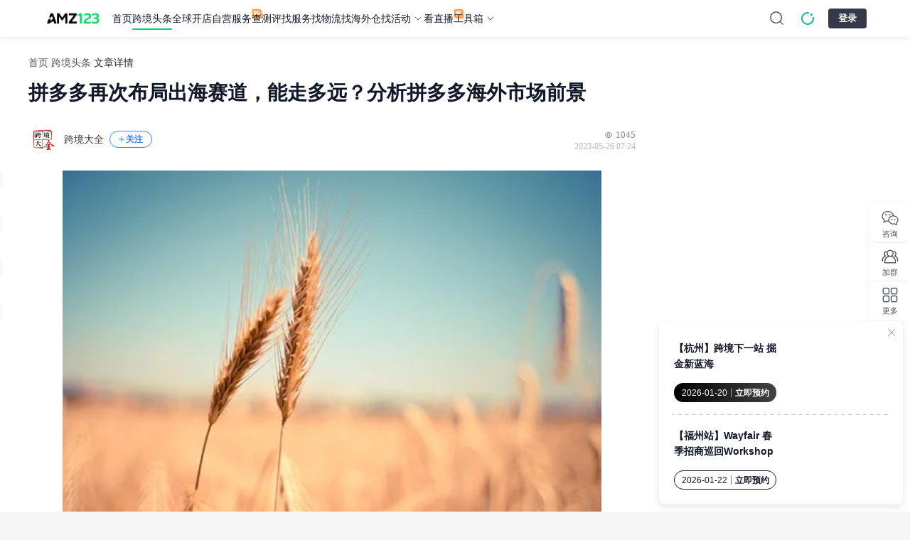

--- FILE ---
content_type: text/html;charset=utf-8
request_url: https://www.amz123.com/t/84LlbYU9
body_size: 69750
content:
<!DOCTYPE html>
<html lang="zh-CN">
<head><meta charset="utf-8">
<title>拼多多再次布局出海赛道，能走多远？分析拼多多海外市场前景-AMZ123跨境导航</title>
<meta name="public-utils" content="2.5.8">
<meta name="default-layout" content="2.2.89">
<link rel="icon" size="32x32" type="image/x-icon" href="https://img.amz123.com/domain/static/images/favicon.ico">
<link rel="canonical" href="https://www.amz123.com/t/84LlbYU9">
<meta property="og:image" name="share-icon" content="https://img.amz123.com/image_cloud/202308/1693209129569_图标amz.png">
<meta name="viewport" content="width=device-width, initial-scale=1.0, minimum-scale=1.0, maximum-scale=1.0, user-scalable=no">
<link rel="stylesheet" type="text/css" href="https://img.amz123.com/upload/index/amz123_index.css?t=1766659848">
<script src="https://img.amz123.com/upload/index/amz123_data_burial.js" defer=""></script>
<meta name="description" content="本文主要涉及拼多多海外市场前景，拼多多再次布局出海赛道的意义以及拼多多目前在海外市场的表现等问题。

">
<meta property="og:title" content="拼多多再次布局出海赛道，能走多远？分析拼多多海外市场前景-AMZ123跨境导航">
<meta property="og:description" content="本文主要涉及拼多多海外市场前景，拼多多再次布局出海赛道的意义以及拼多多目前在海外市场的表现等问题。

">
<meta name="keywords" content="拼多多再次布局出海赛道，能走多远？分析拼多多海外市场前景,跨境头条">
<script type="application/ld+json">{"@context":"https://schema.org","@type":"Article","datePublished":"2023-05-26T15:24:36+08:00","dateModified":"2026-01-16T14:15:47+08:00","author":[{"@type":"Person","name":"跨境大全"}],"headline":"拼多多再次布局出海赛道，能走多远？分析拼多多海外市场前景"}</script><link rel="modulepreload" as="script" crossorigin href="https://static-ugc.amz123.com/ugc_assets/entry.c6b99bb1.js"><link rel="preload" as="style" href="https://static-ugc.amz123.com/ugc_assets/entry.507b0984.css"><link rel="preload" as="style" href="https://static-ugc.amz123.com/ugc_assets/swiper-vue.a337f45f.css"><link rel="modulepreload" as="script" crossorigin href="https://static-ugc.amz123.com/ugc_assets/ClearLayout.3f063daa.js"><link rel="preload" as="style" href="https://static-ugc.amz123.com/ugc_assets/global.6f5d308a.css"><link rel="modulepreload" as="script" crossorigin href="https://static-ugc.amz123.com/ugc_assets/_id_.2f67eaf4.js"><link rel="preload" as="style" href="https://static-ugc.amz123.com/ugc_assets/_id_.76176f6c.css"><link rel="modulepreload" as="script" crossorigin href="https://static-ugc.amz123.com/ugc_assets/WideSurprise.d8f9ae8d.js"><link rel="preload" as="style" href="https://static-ugc.amz123.com/ugc_assets/WideSurprise.b67c1c5a.css"><link rel="modulepreload" as="script" crossorigin href="https://static-ugc.amz123.com/ugc_assets/Icon.ccfcf5bc.js"><link rel="preload" as="style" href="https://static-ugc.amz123.com/ugc_assets/Icon.1086b57f.css"><link rel="modulepreload" as="script" crossorigin href="https://static-ugc.amz123.com/ugc_assets/config.60dae1df.js"><link rel="modulepreload" as="script" crossorigin href="https://static-ugc.amz123.com/ugc_assets/CustomCarousel.vue.2c186b76.js"><link rel="preload" as="style" href="https://static-ugc.amz123.com/ugc_assets/CustomCarousel.b5b4c29d.css"><link rel="modulepreload" as="script" crossorigin href="https://static-ugc.amz123.com/ugc_assets/carousel.es.b126a003.js"><link rel="modulepreload" as="script" crossorigin href="https://static-ugc.amz123.com/ugc_assets/commonStore.876213e0.js"><link rel="modulepreload" as="script" crossorigin href="https://static-ugc.amz123.com/ugc_assets/author.8a648aed.js"><link rel="modulepreload" as="script" crossorigin href="https://static-ugc.amz123.com/ugc_assets/surprises.03a548bd.js"><link rel="modulepreload" as="script" crossorigin href="https://static-ugc.amz123.com/ugc_assets/index.c8c7e1e0.js"><link rel="preload" as="style" href="https://static-ugc.amz123.com/ugc_assets/index.6ef9605c.css"><link rel="modulepreload" as="script" crossorigin href="https://static-ugc.amz123.com/ugc_assets/client-only.5199614e.js"><link rel="modulepreload" as="script" crossorigin href="https://static-ugc.amz123.com/ugc_assets/nuxt-link.dd455540.js"><link rel="modulepreload" as="script" crossorigin href="https://static-ugc.amz123.com/ugc_assets/GraySpan.546af15f.js"><link rel="modulepreload" as="script" crossorigin href="https://static-ugc.amz123.com/ugc_assets/CollectHover.vue.20902b04.js"><link rel="preload" as="style" href="https://static-ugc.amz123.com/ugc_assets/CollectHover.1635628f.css"><link rel="modulepreload" as="script" crossorigin href="https://static-ugc.amz123.com/ugc_assets/CustomImage.eb84af73.js"><link rel="preload" as="style" href="https://static-ugc.amz123.com/ugc_assets/CustomImage.1307b6d4.css"><link rel="modulepreload" as="script" crossorigin href="https://static-ugc.amz123.com/ugc_assets/Empty.e52d7361.js"><link rel="modulepreload" as="script" crossorigin href="https://static-ugc.amz123.com/ugc_assets/use-locale.c3ec8dd7.js"><link rel="modulepreload" as="script" crossorigin href="https://static-ugc.amz123.com/ugc_assets/AuthorAvatar.7d2f4687.js"><link rel="preload" as="style" href="https://static-ugc.amz123.com/ugc_assets/AuthorAvatar.a6c40a19.css"><link rel="modulepreload" as="script" crossorigin href="https://static-ugc.amz123.com/ugc_assets/BlankA.vue.ff3053e3.js"><link rel="modulepreload" as="script" crossorigin href="https://static-ugc.amz123.com/ugc_assets/SvgRight.9b48eb53.js"><link rel="preload" as="style" href="https://static-ugc.amz123.com/ugc_assets/SvgRight.6c20cb01.css"><link rel="modulepreload" as="script" crossorigin href="https://static-ugc.amz123.com/ugc_assets/Share.22f9cd4e.js"><link rel="preload" as="style" href="https://static-ugc.amz123.com/ugc_assets/Share.51cada82.css"><link rel="modulepreload" as="script" crossorigin href="https://static-ugc.amz123.com/ugc_assets/dateUtils.2e863c8f.js"><link rel="modulepreload" as="script" crossorigin href="https://static-ugc.amz123.com/ugc_assets/dayjs.min.6561b43e.js"><link rel="modulepreload" as="script" crossorigin href="https://static-ugc.amz123.com/ugc_assets/qrcode.8d5130a3.js"><link rel="modulepreload" as="script" crossorigin href="https://static-ugc.amz123.com/ugc_assets/content.93ac8b97.js"><link rel="modulepreload" as="script" crossorigin href="https://static-ugc.amz123.com/ugc_assets/article.c2c6609e.js"><link rel="modulepreload" as="script" crossorigin href="https://static-ugc.amz123.com/ugc_assets/articlesStore.674c3290.js"><link rel="modulepreload" as="script" crossorigin href="https://static-ugc.amz123.com/ugc_assets/zb.e7e407f3.js"><link rel="modulepreload" as="script" crossorigin href="https://static-ugc.amz123.com/ugc_assets/cloneDeep.cda2b8db.js"><link rel="modulepreload" as="script" crossorigin href="https://static-ugc.amz123.com/ugc_assets/_getAllKeys.6f7ae975.js"><link rel="modulepreload" as="script" crossorigin href="https://static-ugc.amz123.com/ugc_assets/CustomPopover.a5aab75c.js"><link rel="preload" as="style" href="https://static-ugc.amz123.com/ugc_assets/CustomPopover.bad09dca.css"><link rel="modulepreload" as="script" crossorigin href="https://static-ugc.amz123.com/ugc_assets/NewCustomPopover.c37749d1.js"><link rel="preload" as="style" href="https://static-ugc.amz123.com/ugc_assets/NewCustomPopover.2fb1b839.css"><link rel="modulepreload" as="script" crossorigin href="https://static-ugc.amz123.com/ugc_assets/WechatHover.vue.faf800e8.js"><link rel="modulepreload" as="script" crossorigin href="https://static-ugc.amz123.com/ugc_assets/Linkhover.vue.c1f9c14b.js"><link rel="modulepreload" as="script" crossorigin href="https://static-ugc.amz123.com/ugc_assets/RightSvg.6a141d59.js"><link rel="modulepreload" as="script" crossorigin href="https://static-ugc.amz123.com/ugc_assets/blue.ed4eca51.js"><link rel="preload" as="style" href="https://static-ugc.amz123.com/ugc_assets/blue.ce50a584.css"><link rel="modulepreload" as="script" crossorigin href="https://static-ugc.amz123.com/ugc_assets/author.6343ba13.js"><link rel="modulepreload" as="script" crossorigin href="https://static-ugc.amz123.com/ugc_assets/index.db094486.js"><link rel="preload" as="style" href="https://static-ugc.amz123.com/ugc_assets/index.23cd5533.css"><link rel="modulepreload" as="script" crossorigin href="https://static-ugc.amz123.com/ugc_assets/index.c1526a11.js"><link rel="preload" as="style" href="https://static-ugc.amz123.com/ugc_assets/index.58f38142.css"><link rel="modulepreload" as="script" crossorigin href="https://static-ugc.amz123.com/ugc_assets/index.6582d6df.js"><link rel="preload" as="style" href="https://static-ugc.amz123.com/ugc_assets/index.04d1ad06.css"><link rel="modulepreload" as="script" crossorigin href="https://static-ugc.amz123.com/ugc_assets/index.b4364296.js"><link rel="modulepreload" as="script" crossorigin href="https://static-ugc.amz123.com/ugc_assets/index.5cdba7ff.js"><link rel="preload" as="style" href="https://static-ugc.amz123.com/ugc_assets/index.ffeff94b.css"><link rel="modulepreload" as="script" crossorigin href="https://static-ugc.amz123.com/ugc_assets/throttle.03bb20f3.js"><link rel="modulepreload" as="script" crossorigin href="https://static-ugc.amz123.com/ugc_assets/debounce.74061bfb.js"><link rel="modulepreload" as="script" crossorigin href="https://static-ugc.amz123.com/ugc_assets/layout.9ce32c4e.js"><link rel="preload" as="style" href="https://static-ugc.amz123.com/ugc_assets/layout.dc6ecc53.css"><link rel="modulepreload" as="script" crossorigin href="https://static-ugc.amz123.com/ugc_assets/index.4eedc84f.js"><link rel="modulepreload" as="script" crossorigin href="https://static-ugc.amz123.com/ugc_assets/useLdJson.5afc45c2.js"><link rel="modulepreload" as="script" crossorigin href="https://static-ugc.amz123.com/ugc_assets/surprise.5da3cdf0.js"><link rel="modulepreload" as="script" crossorigin href="https://static-ugc.amz123.com/ugc_assets/useModal.6dde3b42.js"><link rel="preload" as="style" href="https://static-ugc.amz123.com/ugc_assets/useModal.c1ff4d0d.css"><link rel="modulepreload" as="script" crossorigin href="https://static-ugc.amz123.com/ugc_assets/SurpriseReport.e0ee035d.js"><link rel="preload" as="style" href="https://static-ugc.amz123.com/ugc_assets/SurpriseReport.cad64264.css"><link rel="modulepreload" as="script" crossorigin href="https://static-ugc.amz123.com/ugc_assets/initWxImg.1960ed5c.js"><link rel="preload" as="style" href="https://static-ugc.amz123.com/ugc_assets/initWxImg.92c4b519.css"><link rel="modulepreload" as="script" crossorigin href="https://static-ugc.amz123.com/ugc_assets/LoadMore.8d4399b3.js"><link rel="preload" as="style" href="https://static-ugc.amz123.com/ugc_assets/LoadMore.fa6312e9.css"><link rel="prefetch" as="style" href="https://static-ugc.amz123.com/ugc_assets/detail.c2485256.css"><link rel="prefetch" as="style" href="https://static-ugc.amz123.com/ugc_assets/index.5051f2a8.css"><link rel="prefetch" as="script" crossorigin href="https://static-ugc.amz123.com/ugc_assets/detail.7f09a56c.js"><link rel="prefetch" as="script" crossorigin href="https://static-ugc.amz123.com/ugc_assets/index.c2c79e0b.js"><link rel="prefetch" as="script" crossorigin href="https://static-ugc.amz123.com/ugc_assets/ask-navigate.b1b3a887.js"><link rel="prefetch" as="script" crossorigin href="https://static-ugc.amz123.com/ugc_assets/content-create.598df8ac.js"><link rel="prefetch" as="script" crossorigin href="https://static-ugc.amz123.com/ugc_assets/detail.c0bc8213.js"><link rel="prefetch" as="script" crossorigin href="https://static-ugc.amz123.com/ugc_assets/get-activity-token.b071b01f.js"><link rel="prefetch" as="script" crossorigin href="https://static-ugc.amz123.com/ugc_assets/newActivity.76ff88d0.js"><link rel="prefetch" as="script" crossorigin href="https://static-ugc.amz123.com/ugc_assets/tag-navigate.b512f846.js"><link rel="prefetch" as="script" crossorigin href="https://static-ugc.amz123.com/ugc_assets/tags-navigate.4d68c5f9.js"><link rel="prefetch" as="script" crossorigin href="https://static-ugc.amz123.com/ugc_assets/ugc-t.ae843c58.js"><link rel="prefetch" as="style" href="https://static-ugc.amz123.com/ugc_assets/NoHeader.5a1fcf6a.css"><link rel="prefetch" as="script" crossorigin href="https://static-ugc.amz123.com/ugc_assets/NoHeader.a94f22f0.js"><link rel="prefetch" as="style" href="https://static-ugc.amz123.com/ugc_assets/default.bfc822f5.css"><link rel="prefetch" as="script" crossorigin href="https://static-ugc.amz123.com/ugc_assets/default.ca09aacf.js"><link rel="prefetch" as="image" type="image/svg+xml" href="https://static-ugc.amz123.com/ugc_assets/eye.a9a01da8.svg"><link rel="prefetch" as="image" type="image/svg+xml" href="https://static-ugc.amz123.com/ugc_assets/NoticeIcon.88340cd2.svg"><link rel="prefetch" as="image" type="image/png" href="https://static-ugc.amz123.com/ugc_assets/new-zb-banner.744685ce.png"><link rel="prefetch" as="image" type="image/svg+xml" href="https://static-ugc.amz123.com/ugc_assets/loading-default.d3e010c7.svg"><link rel="prefetch" as="image" type="image/svg+xml" href="https://static-ugc.amz123.com/ugc_assets/RightSvg.650739e3.svg"><link rel="prefetch" as="image" type="image/svg+xml" href="https://static-ugc.amz123.com/ugc_assets/fire.171c3ea8.svg"><link rel="prefetch" as="image" type="image/svg+xml" href="https://static-ugc.amz123.com/ugc_assets/Svg.decc30c9.svg"><link rel="prefetch" as="image" type="image/svg+xml" href="https://static-ugc.amz123.com/ugc_assets/time-plain.d1c13b89.svg"><link rel="prefetch" as="image" type="image/svg+xml" href="https://static-ugc.amz123.com/ugc_assets/rate.f1007f86.svg"><link rel="prefetch" as="image" type="image/svg+xml" href="https://static-ugc.amz123.com/ugc_assets/link.dd8f8466.svg"><link rel="prefetch" as="image" type="image/png" href="https://static-ugc.amz123.com/ugc_assets/mini-qrcode.9b36e41e.png"><link rel="prefetch" as="image" type="image/svg+xml" href="https://static-ugc.amz123.com/ugc_assets/close.11fa3a52.svg"><link rel="prefetch" as="image" type="image/svg+xml" href="https://static-ugc.amz123.com/ugc_assets/Svg.561fddc3.svg"><link rel="prefetch" as="image" type="image/png" href="https://static-ugc.amz123.com/ugc_assets/mini-bg.90877937.png"><link rel="prefetch" as="image" type="image/png" href="https://static-ugc.amz123.com/ugc_assets/bg.cd98a67f.png"><link rel="prefetch" as="image" type="image/png" href="https://static-ugc.amz123.com/ugc_assets/hostImg.bb5db2e7.png"><link rel="prefetch" as="image" type="image/svg+xml" href="https://static-ugc.amz123.com/ugc_assets/delete.1361eba2.svg"><link rel="stylesheet" href="https://static-ugc.amz123.com/ugc_assets/entry.507b0984.css"><link rel="stylesheet" href="https://static-ugc.amz123.com/ugc_assets/swiper-vue.a337f45f.css"><link rel="stylesheet" href="https://static-ugc.amz123.com/ugc_assets/global.6f5d308a.css"><link rel="stylesheet" href="https://static-ugc.amz123.com/ugc_assets/_id_.76176f6c.css"><link rel="stylesheet" href="https://static-ugc.amz123.com/ugc_assets/WideSurprise.b67c1c5a.css"><link rel="stylesheet" href="https://static-ugc.amz123.com/ugc_assets/Icon.1086b57f.css"><link rel="stylesheet" href="https://static-ugc.amz123.com/ugc_assets/CustomCarousel.b5b4c29d.css"><link rel="stylesheet" href="https://static-ugc.amz123.com/ugc_assets/index.6ef9605c.css"><link rel="stylesheet" href="https://static-ugc.amz123.com/ugc_assets/CollectHover.1635628f.css"><link rel="stylesheet" href="https://static-ugc.amz123.com/ugc_assets/CustomImage.1307b6d4.css"><link rel="stylesheet" href="https://static-ugc.amz123.com/ugc_assets/AuthorAvatar.a6c40a19.css"><link rel="stylesheet" href="https://static-ugc.amz123.com/ugc_assets/SvgRight.6c20cb01.css"><link rel="stylesheet" href="https://static-ugc.amz123.com/ugc_assets/Share.51cada82.css"><link rel="stylesheet" href="https://static-ugc.amz123.com/ugc_assets/CustomPopover.bad09dca.css"><link rel="stylesheet" href="https://static-ugc.amz123.com/ugc_assets/NewCustomPopover.2fb1b839.css"><link rel="stylesheet" href="https://static-ugc.amz123.com/ugc_assets/blue.ce50a584.css"><link rel="stylesheet" href="https://static-ugc.amz123.com/ugc_assets/index.23cd5533.css"><link rel="stylesheet" href="https://static-ugc.amz123.com/ugc_assets/index.58f38142.css"><link rel="stylesheet" href="https://static-ugc.amz123.com/ugc_assets/index.04d1ad06.css"><link rel="stylesheet" href="https://static-ugc.amz123.com/ugc_assets/index.ffeff94b.css"><link rel="stylesheet" href="https://static-ugc.amz123.com/ugc_assets/layout.dc6ecc53.css"><link rel="stylesheet" href="https://static-ugc.amz123.com/ugc_assets/useModal.c1ff4d0d.css"><link rel="stylesheet" href="https://static-ugc.amz123.com/ugc_assets/SurpriseReport.cad64264.css"><link rel="stylesheet" href="https://static-ugc.amz123.com/ugc_assets/initWxImg.92c4b519.css"><link rel="stylesheet" href="https://static-ugc.amz123.com/ugc_assets/LoadMore.fa6312e9.css"></head>
<body ><div id="__nuxt"><!--[--><!--[--><!--]--><!--[--><div id="amz123-default-layout" data-v-f2a0dab7><div id="amz-header" data-v-f2a0dab7><header class="amz123-header" data-v-f2a0dab7><div class="amz123-logo"><a href="https://www.amz123.com/"><img src="https://img.amz123.com/upload/index/amz123_top_logo.svg" alt="AMZ123跨境卖家导航"></a><div class="arrow-logos"><svg xmlns="http://www.w3.org/2000/svg" width="32" height="64" viewBox="0 0 512 512"><path d="M256.5 64.5l-192 192h112v392h160v-392h112z" fill="currentColor"></path></svg></div><div class="amz-logo-tip"><span class="amz-tip-text">拖动LOGO到书签栏，立即收藏AMZ123</span></div></div><div class="amz123-logo-small"><section><a href="https://www.amz123.com/"><img src="https://img.amz123.com/upload/index/amz123_top_logo.svg" alt="AMZ123跨境卖家导航"></a></section><svg xmlns="http://www.w3.org/2000/svg" width="32" height="64" viewBox="0 0 512 512"><path d="M256.5 64.5l-192 192h112v392h160v-392h112z" fill="currentColor"></path></svg><div class="amz-logo-tip-small"><span class="amz-tip-text">拖动LOGO到书签栏，立即收藏AMZ123</span></div></div><ul class="amz-header-nav-list" data-sdk-position="顶部菜单"><!--[--><li class="amz-nav-title" data-match-path="/" data-is-precise="1"><section><a class="amz-nav-title-link" href="https://www.amz123.com" data-sdk-index="0" data-sdk-report="1" target="_blank">首页</a><!----><!----></section><!----></li><li class="amz-nav-title" data-match-path="^/(?:t|b|report|zb|kx|yidian)(?:/[^/]*|-[^/]*|$)" data-is-precise="0"><section><a class="amz-nav-title-link" href="https://www.amz123.com/t" data-sdk-index="1" data-sdk-report="1" target="_blank">跨境头条</a><!----><!----></section><ul class="amz-dropdown-menu-style1 amz-dropdown-menu-panel"><!--[--><a data-sdk-report="1" data-sdk-index="0" href="https://www.amz123.com/b" target="_blank">跨境百科</a><a data-sdk-report="1" data-sdk-index="1" href="https://www.amz123.com/report" target="_blank">跨境报告</a><a data-sdk-report="1" data-sdk-index="2" href="https://www.amz123.com/zb" target="_blank">跨境早报</a><a data-sdk-report="1" data-sdk-index="3" href="https://www.amz123.com/kx" target="_blank">跨境快讯</a><a data-sdk-report="1" data-sdk-index="4" href="https://www.amz123.com/yidian" target="_blank">每日一店</a><!--]--></ul></li><li class="amz-nav-title" data-match-path="^/kd(?:/[^/]*|-[^/]*|$)" data-is-precise="0"><section><a class="amz-nav-title-link" href="https://www.amz123.com/kd" data-sdk-index="2" data-sdk-report="1" target="_blank">全球开店</a><!----><!----></section><ul class="amz-dropdown-menu-style2 amz-dropdown-menu-panel" data-sdk-position="全球开店"><!----><!--[--><!--[--><a class="module-style2-title" data-sdk-position="全球开店-热门平台" data-sdk-report="1" data-sdk-index="0" href="https://www.amz123.com/kd" target="_blank">热门平台</a><!----><li><div class="module-style2-container-main"><!--[--><a class="module-style2-category-container" data-sdk-report="1" data-sdk-index="0" href="https://www.amz123.com/amazon?from=kd" target="_blank"><img class="module-style2-logo" src="https://img.amz123.com/upload/index_icon/20210824/empty.png" data-load-img="https://img.amz123.com/upload/image_cloud/202403/1711417194425507_1682645116800_%E4%BA%9A%E9%A9%AC%E9%80%8A%282%29.jpeg" alt="亚马逊"><section>亚马逊</section></a><a class="module-style2-category-container" data-sdk-report="1" data-sdk-index="1" href="https://seller.tiktokglobalshop.com/account/register?channel=us_partner_TT123" target="_blank"><img class="module-style2-logo" src="https://img.amz123.com/upload/index_icon/20210824/empty.png" data-load-img="https://img.amz123.com/image_cloud/202304/1681278556452_tiktoklogo.png" alt="TikTok Shop"><section>TikTok Shop</section></a><a class="module-style2-category-container" data-sdk-report="1" data-sdk-index="2" href="https://www.amz123.com/form/ajka4Z?from=ad" target="_blank"><img class="module-style2-logo" src="https://img.amz123.com/upload/index_icon/20210824/empty.png" data-load-img="https://img.amz123.com/image_cloud/202304/1681983656548_emag.png" alt="eMAG"><section>eMAG</section></a><a class="module-style2-category-container" data-sdk-report="1" data-sdk-index="3" href="https://www.amz123.com/allegro/guide?from=kd" target="_blank"><img class="module-style2-logo" src="https://img.amz123.com/upload/index_icon/20210824/empty.png" data-load-img="https://img.amz123.com/upload/image_cloud/202403/1710146077321453_Allegrologo200x200.png" alt="Allegro"><section>Allegro</section></a><a class="module-style2-category-container" data-sdk-report="1" data-sdk-index="4" href="https://www.amz123.com/aliexpress?from=kd" target="_blank"><img class="module-style2-logo" src="https://img.amz123.com/upload/index_icon/20210824/empty.png" data-load-img="https://img.amz123.com/image_cloud/202304/1681376708703_c7c352423ca7627d0c9cf4685c19f58.png" alt="速卖通"><section>速卖通</section></a><a class="module-style2-category-container" data-sdk-report="1" data-sdk-index="5" href="https://sellercenter.lazada.com.my/apps/register/registration?lazMall=0&amp;basedCountry=CN&amp;utm_source=CNCBPRAMZ2411" target="_blank"><img class="module-style2-logo" src="https://img.amz123.com/upload/index_icon/20210824/empty.png" data-load-img="https://img.amz123.com/upload/image_cloud/202411/1732257952655170_Logo.jpg" alt="Lazada"><section>Lazada</section></a><!--]--></div></li><!--]--><!--]--><div class="module-style2-code"><div class="open-code-left"><img src="https://img.amz123.com/upload/index_icon/20210824/empty.png" data-load-img="https://img.amz123.com/static/images/index/new_group.png" alt="二维码背景图"><div class="left-one-title">立即扫一扫</div><div class="left-two-title">联系开店顾问</div></div><div class="open-code-right"><img src="https://img.amz123.com/upload/image_cloud/202407/1721726524578093_%E5%AE%A2%E6%9C%8D%E6%B4%BB%E7%A0%81.png" alt="客服二维码"></div></div><div class="module-style2-contain-button" style="justify-content: center"><!--[--><a class="module-style2-button-item" target="_blank" href="https://www.amz123.com/kd">查看更多</a><!--]--></div></ul></li><li class="amz-nav-title" data-match-path="^/(?:p|shop)(?:/[^/]*|-[^/]*|$)" data-is-precise="0"><section><a class="amz-nav-title-link" href="https://www.amz123.com/shop" data-sdk-index="3" data-sdk-report="1" target="_blank">自营服务</a><div class="amz123-new-icon"><img src="https://img.amz123.com/upload/image_cloud/202403/1711336417388007_%E6%96%B0%E6%A0%87%E8%AF%86.svg"></div><!----></section><ul class="amz-dropdown-menu-style1 amz-dropdown-menu-panel"><!--[--><a data-sdk-report="1" data-sdk-index="0" href="https://www.amz123.com/p/4sMMhGRO" target="_blank">TikTok广告开户</a><a data-sdk-report="1" data-sdk-index="1" href="https://www.amz123.com/p/HojDQ3by" target="_blank">Facebook广告开户</a><a data-sdk-report="1" data-sdk-index="2" href="https://www.amz123.com/p/el6Y1aAY" target="_blank">Google广告开户</a><a data-sdk-report="1" data-sdk-index="3" href="https://www.amz123.com/p/WEGcoDmK" target="_blank">Twitter广告开户</a><a data-sdk-report="1" data-sdk-index="4" href="https://www.amz123.com/p/fTkaBxLu" target="_blank">亚马逊卖家成长服务</a><!--]--></ul></li><li class="amz-nav-title" data-match-path="^/(?:cp|pz|gm)(?:/[^/]*|-[^/]*|$)" data-is-precise="0"><section><a class="amz-nav-title-link" href="https://www.amz123.com/cp" data-sdk-index="4" data-sdk-report="1" target="_blank">查测评</a><!----><!----></section><ul class="amz-dropdown-menu-style1 amz-dropdown-menu-panel"><!--[--><a data-sdk-report="1" data-sdk-index="0" href="https://www.amz123.com/pz" target="_blank">骗子曝光</a><a data-sdk-report="1" data-sdk-index="1" href="https://www.amz123.com/gm" target="_blank">跟卖曝光</a><!--]--></ul></li><li class="amz-nav-title" data-match-path="^/f(?:/[^/]*|-[^/]*|$)" data-is-precise="0"><section><a class="amz-nav-title-link" href="https://www.amz123.com/fuwu" data-sdk-index="5" data-sdk-report="1" target="_blank">找服务</a><!----><!----></section><!----></li><li class="amz-nav-title" data-match-path="^/wuliu(?:/[^/]*|-[^/]*|$)" data-is-precise="0"><section><a class="amz-nav-title-link" href="https://www.amz123.com/wuliu" data-sdk-index="6" data-sdk-report="1" target="_blank">找物流</a><!----><!----></section><!----></li><li class="amz-nav-title" data-match-path="^/haiwaicang(?:/[^/]*|-[^/]*|$)" data-is-precise="0"><section><a class="amz-nav-title-link" href="https://www.amz123.com/haiwaicang" data-sdk-index="7" data-sdk-report="1" target="_blank">找海外仓</a><!----><!----></section><!----></li><li class="amz-nav-title arrow-control" data-match-path="^/hd(?:/[^/]*|-[^/]*|$)" data-is-precise="0"><section><a class="amz-nav-title-link" href="https://www.amz123.com/hd" data-sdk-index="8" data-sdk-report="1" target="_blank">找活动</a><!----><svg class="amz-tool-icon-up" width="16" height="16" viewbox="0 0 16 16" fill="none" xmlns="http://www.w3.org/2000/svg"><path d="M12 6L8 10L4 6" stroke="#495057" stroke-linecap="round" stroke-linejoin="round"></path></svg></section><div class="amz-dropdown-menu-style3-wrapper amz-dropdown-menu-panel"><ul class="amz-dropdown-menu-style3" data-sdk-position="找活动"><div class="module-style3-container-more" style="grid-template-columns:repeat(4, minmax(0,1fr));"><!--[--><div class="module-style3-item" data-sdk-report="1" data-sdk-index="0"><a class="module-style3-item-cursor" href="https://www.amz123.com/hd/v4IaG34A" target="_blank"><img class="module-style3-item-thumb" src="https://img.amz123.com/upload/index_icon/20210824/empty.png" data-load-img="https://img.amz123.com/upload/image_cloud/202512/1766712785625138_%E5%BE%AE%E4%BF%A1%E5%9B%BE%E7%89%87_20251226093244_430_178.webp" alt="从市场、合规到物流，一站式攻克韩国市场"><div class="module-style3-item-title">从市场、合规到物流，一站式攻克韩国市场</div><div class="module-style3-content"><!--[--><div class="module-style3-item-detail"><div class="module-style3-item-text">2026-01-20</div><div class="module-style3-item-content">浙江省杭州市</div></div><!--]--></div></a><div class="module-style3-button-groups"><a href="https://www.amz123.com/hd/v4IaG34A" target="_blank" class="module-style3-primary-button">立即报名</a><a href="https://www.amz123.com/hd/v4IaG34A" target="_blank" class="module-style3-plain-button"> 了解更多 <img src="https://img.amz123.com/upload/index_icon/20210824/empty.png" data-load-img="https://img.amz123.com/static/images/ArrowRight.svg" alt="了解更多"></a></div></div><div class="module-style3-item" data-sdk-report="1" data-sdk-index="1"><a class="module-style3-item-cursor" href="https://www.amz123.com/hd/lxty0Ock" target="_blank"><img class="module-style3-item-thumb" src="https://img.amz123.com/upload/index_icon/20210824/empty.png" data-load-img="https://img.amz123.com/upload/image_cloud/202601/1767603448637168_%E7%A6%8F%E5%B7%9E%E4%B8%BBk.webp" alt="Wayfair 春季招商巡回Workshop（福州站）"><div class="module-style3-item-title">Wayfair 春季招商巡回Workshop（福州站）</div><div class="module-style3-content"><!--[--><div class="module-style3-item-detail"><div class="module-style3-item-text">2026-01-22</div><div class="module-style3-item-content">福建省福州市</div></div><!--]--></div></a><div class="module-style3-button-groups"><a href="https://www.amz123.com/hd/lxty0Ock" target="_blank" class="module-style3-primary-button">立即报名</a><a href="https://www.amz123.com/hd/lxty0Ock" target="_blank" class="module-style3-plain-button"> 了解更多 <img src="https://img.amz123.com/upload/index_icon/20210824/empty.png" data-load-img="https://img.amz123.com/static/images/ArrowRight.svg" alt="了解更多"></a></div></div><div class="module-style3-item" data-sdk-report="1" data-sdk-index="2"><a class="module-style3-item-cursor" href="https://www.amz123.com/hd/uHwMUA1U" target="_blank"><img class="module-style3-item-thumb" src="https://img.amz123.com/upload/index_icon/20210824/empty.png" data-load-img="https://img.amz123.com/upload/image_cloud/202601/1767952443063672_%E5%B3%B0%E4%BC%9A-%E4%B8%BB%E8%A7%86%E8%A7%89--%E4%B8%BBKV%E6%8B%B7%E8%B4%9D.webp" alt="2026阿里速卖通品牌出海千人峰会 深圳场"><div class="module-style3-item-title">2026阿里速卖通品牌出海千人峰会 深圳场</div><div class="module-style3-content"><!--[--><div class="module-style3-item-detail"><div class="module-style3-item-text">2026-01-22</div><div class="module-style3-item-content">广东省深圳市</div></div><!--]--></div></a><div class="module-style3-button-groups"><a href="https://www.amz123.com/hd/uHwMUA1U" target="_blank" class="module-style3-primary-button">立即报名</a><a href="https://www.amz123.com/hd/uHwMUA1U" target="_blank" class="module-style3-plain-button"> 了解更多 <img src="https://img.amz123.com/upload/index_icon/20210824/empty.png" data-load-img="https://img.amz123.com/static/images/ArrowRight.svg" alt="了解更多"></a></div></div><div class="module-style3-item" data-sdk-report="1" data-sdk-index="3"><a class="module-style3-item-cursor" href="https://www.amz123.com/hd/JuC79esn" target="_blank"><img class="module-style3-item-thumb" src="https://img.amz123.com/upload/index_icon/20210824/empty.png" data-load-img="https://img.amz123.com/upload/image_cloud/202512/1766547162832578_%E5%BE%AE%E4%BF%A1%E5%9B%BE%E7%89%87_20251223105033_18988_136.webp" alt="#3D打印机篇#品牌全球化破局私享会"><div class="module-style3-item-title">#3D打印机篇#品牌全球化破局私享会</div><div class="module-style3-content"><!--[--><div class="module-style3-item-detail"><div class="module-style3-item-text">2026-01-23</div><div class="module-style3-item-content">广东省深圳市</div></div><!--]--></div></a><div class="module-style3-button-groups"><a href="https://www.amz123.com/hd/JuC79esn" target="_blank" class="module-style3-primary-button">立即报名</a><a href="https://www.amz123.com/hd/JuC79esn" target="_blank" class="module-style3-plain-button"> 了解更多 <img src="https://img.amz123.com/upload/index_icon/20210824/empty.png" data-load-img="https://img.amz123.com/static/images/ArrowRight.svg" alt="了解更多"></a></div></div><!--]--></div></ul></div></li><li class="amz-nav-title" data-match-path="^/zhibo(?:/[^/]*|-[^/]*|$)" data-is-precise="0"><section><a class="amz-nav-title-link" href="https://www.amz123.com/zhibo" data-sdk-index="9" data-sdk-report="1" target="_blank">看直播</a><div class="amz123-new-icon"><img src="https://img.amz123.com/upload/image_cloud/202403/1711336417388007_%E6%96%B0%E6%A0%87%E8%AF%86.svg"></div><!----></section><!----></li><li class="amz-nav-title arrow-control" data-match-path="^/(?:tools|minitools|calendar|zhmap|yb|dingjiabiao|anzhuo|moni|moni)(?:/[^/]*|-[^/]*|$)" data-is-precise="0"><section><a class="amz-nav-title-link" href="https://www.amz123.com/minitools" data-sdk-index="10" data-sdk-report="1" target="_blank">工具箱</a><!----><svg class="amz-tool-icon-up" width="16" height="16" viewbox="0 0 16 16" fill="none" xmlns="http://www.w3.org/2000/svg"><path d="M12 6L8 10L4 6" stroke="#495057" stroke-linecap="round" stroke-linejoin="round"></path></svg></section><ul class="amz-dropdown-menu-style5 amz-dropdown-menu-panel" data-sdk-position="工具箱"><!--[--><li class="module-style5-group" data-sdk-position="工具箱-热门工具"><span>热门工具</span><!--[--><span><a data-sdk-report="1" data-sdk-index="0" href="https://www.amz123.com/tools-bianjiqi" target="_blank"><img class="module-style5-logo" src="https://img.amz123.com/upload/index_icon/20210824/empty.png" alt="可视化编辑器" data-load-img="https://img.amz123.com/static/tools/icons/tools-bianjiqi.png"><section>可视化编辑器</section></a></span><span><a data-sdk-report="1" data-sdk-index="1" href="https://www.amz123.com/tools-danwei" target="_blank"><img class="module-style5-logo" src="https://img.amz123.com/upload/index_icon/20210824/empty.png" alt="单位换算工具" data-load-img="https://img.amz123.com/static/tools/icons/tools-danwei.png"><section>单位换算工具</section></a></span><span><a data-sdk-report="1" data-sdk-index="2" href="https://www.amz123.com/tools-toggle" target="_blank"><img class="module-style5-logo" src="https://img.amz123.com/upload/index_icon/20210824/empty.png" alt="大小写转换" data-load-img="https://img.amz123.com/static/tools/icons/tools-toggle.png"><section>大小写转换</section></a></span><span><a data-sdk-report="1" data-sdk-index="3" href="https://www.amz123.com/tools-hlhs" target="_blank"><img class="module-style5-logo" src="https://img.amz123.com/upload/index_icon/20210824/empty.png" alt="汇率换算工具" data-load-img="https://img.amz123.com/upload/image_cloud/202312/1703240096557212_%E8%B4%A7%E5%B8%81%E6%B1%87%E7%8E%87%E6%8D%A2%E7%AE%97%E5%99%A8.png"><section>汇率换算工具</section></a></span><span><a data-sdk-report="1" data-sdk-index="4" href="https://www.amz123.com/tools-emoji" target="_blank"><img class="module-style5-logo" src="https://img.amz123.com/upload/index_icon/20210824/empty.png" alt="Emoji表情大全" data-load-img="https://img.amz123.com/image_cloud/202305/1684748873012_emoji.png"><section>Emoji表情大全</section></a></span><!--]--></li><li class="module-style5-group" data-sdk-position="工具箱-最新工具"><span>最新工具</span><!--[--><span><a data-sdk-report="1" data-sdk-index="0" href="https://www.amz123.com/tools-shangbiao" target="_blank"><img class="module-style5-logo" src="https://img.amz123.com/upload/index_icon/20210824/empty.png" alt="美国商标分类" data-load-img="https://img.amz123.com/upload/image_cloud/202311/1700218730236824_1a9b6337-a77e-4030-9ff6-25b97c5a1089.png"><section>美国商标分类</section></a></span><span><a data-sdk-report="1" data-sdk-index="1" href="https://www.amz123.com/tools-calculator" target="_blank"><img class="module-style5-logo" src="https://img.amz123.com/upload/index_icon/20210824/empty.png" alt="在线计算器" data-load-img="https://img.amz123.com/upload/image_cloud/202312/1703670800566104_%E5%9C%A8%E7%BA%BF%E8%AE%A1%E7%AE%97%E5%99%A8.png"><section>在线计算器</section></a></span><span><a data-sdk-report="1" data-sdk-index="2" href="https://www.amz123.com/moni" target="_blank"><img class="module-style5-logo" src="https://img.amz123.com/upload/index_icon/20210824/empty.png" alt="亚马逊店铺注册模拟" data-load-img="https://img.amz123.com/upload/image_cloud/202501/1737388250195382_%E4%BA%9A%E9%A9%AC%E9%80%8A%E6%B3%A8%E5%86%8C%E5%B7%A5%E5%85%B7.png"><section>亚马逊店铺注册模拟</section></a></span><span><a data-sdk-report="1" data-sdk-index="3" href="https://www.amz123.com/deepseek" target="_blank"><img class="module-style5-logo" src="https://img.amz123.com/upload/index_icon/20210824/empty.png" alt="DeepSeek 工具" data-load-img="https://img.amz123.com/upload/image_cloud/202503/1741097692863249_deepseek_logo.svg"><section>DeepSeek 工具</section></a></span><span><a data-sdk-report="1" data-sdk-index="4" href="https://www.amz123.com/tools-roi" target="_blank"><img class="module-style5-logo" src="https://img.amz123.com/upload/index_icon/20210824/empty.png" alt="达人ROI 计算器" data-load-img="https://img.amz123.com/upload/image_cloud/202412/1733735823387257_%E8%AE%A1%E7%AE%97%E5%99%A8.png"><section>达人ROI 计算器</section></a></span><!--]--></li><li class="module-style5-group" data-sdk-position="工具箱-推荐工具"><span>推荐工具</span><!--[--><span><a data-sdk-report="1" data-sdk-index="0" href="https://www.amz123.com/tools-upc" target="_blank"><img class="module-style5-logo" src="https://img.amz123.com/upload/index_icon/20210824/empty.png" alt="UPC在线生成" data-load-img="https://img.amz123.com/static/tools/icons/tools-upc.png"><section>UPC在线生成</section></a></span><span><a data-sdk-report="1" data-sdk-index="1" href="https://www.amz123.com/tools-hscode" target="_blank"><img class="module-style5-logo" src="https://img.amz123.com/upload/index_icon/20210824/empty.png" alt="海关HS编码查询" data-load-img="https://img.amz123.com/static/tools/icons/tools-hscode.png"><section>海关HS编码查询</section></a></span><span><a data-sdk-report="1" data-sdk-index="2" href="https://www.amz123.com/tools-chengbenlirun" target="_blank"><img class="module-style5-logo" src="https://img.amz123.com/upload/index_icon/20210824/empty.png" alt="成本利润计算" data-load-img="https://img.amz123.com/static/tools/icons/tools-chengbenlirun.png"><section>成本利润计算</section></a></span><span><a data-sdk-report="1" data-sdk-index="3" href="https://www.amz123.com/tools-prompt" target="_blank"><img class="module-style5-logo" src="https://img.amz123.com/upload/index_icon/20210824/empty.png" alt="ChatGPT 指令大全" data-load-img="https://img.amz123.com/upload/image_cloud/202312/1703242480087939_ChatGPT%E6%8C%87%E4%BB%A4%E5%A4%A7%E5%85%A8.png"><section>ChatGPT 指令大全</section></a></span><span><a data-sdk-report="1" data-sdk-index="4" href="https://www.amz123.com/tools-qinquan" target="_blank"><img class="module-style5-logo" src="https://img.amz123.com/upload/index_icon/20210824/empty.png" alt="侵权检测工具" data-load-img="https://img.amz123.com/static/tools/icons/tools-qinquan.png"><section>侵权检测工具</section></a></span><!--]--></li><!--]--></ul></li><!--]--></ul><div class="amz-header-user-nav"><!--[--><section class="header-search-icon"><div class="header-search-icon_input"><input id="header_search_input" placeholder="亚马逊"></div><div class="header-search-icon_suggestion"><h5>热门搜索</h5><section><!--[--><a rel="" data-sdk-index="0" data-sdk-report="1" href="https://www.amz123.com/" title="amz123" target="_blank"><span>1</span><section>amz123</section></a><a rel="" data-sdk-index="1" data-sdk-report="1" href="https://www.amz123.com/amazon" title="亚马逊" target="_blank"><span>2</span><section>亚马逊</section></a><a rel="nofollow" data-sdk-index="2" data-sdk-report="1" href="https://c.duomai.com/track.php?site_id=465986&amp;aid=4025&amp;euid=&amp;t=https%3A%2F%2Fpjjx.1688.com&amp;dm_fid=16055" title="1688" target="_blank"><span>3</span><section>1688</section></a><a rel="nofollow" data-sdk-index="3" data-sdk-report="1" href="http://go.amazonsellerservices.com/ACCScnlandingpage21q3Aug?lsd=ACCS-MRL-EXT-AMZ123_03" title="亚马逊全球收款" target="_blank"><span>4</span><section>亚马逊全球收款</section></a><!--]--></section></div></section><section class="header-search-icon_empty"><svg xmlns="http://www.w3.org/2000/svg" width="24" height="24" viewbox="0 0 24 24" fill="none" class="icon-mark"><path d="M10.5 19C15.1944 19 19 15.1944 19 10.5C19 5.8056 15.1944 2 10.5 2C5.8056 2 2 5.8056 2 10.5C2 15.1944 5.8056 19 10.5 19Z" stroke="#111827" stroke-width="1.5" stroke-linejoin="round"></path><path d="M16.6104 16.6108L20.853 20.8535" stroke="#111827" stroke-width="1.5" stroke-linecap="round" stroke-linejoin="round"></path></svg></section><!--]--><a data-sdk-position="头部会员" data-sdk-report="1" data-sdk-index="1" href="https://t.zsxq.com/19BNct2ol" target="_blank" class="amz-header-vip amz-new-vip" style="--border-color:rgb(64, 172, 143);" rel="nofollow"><div class="amz-vip-hover"><img src="https://img.amz123.com/upload/image_cloud/202406/1717378365766245_8fcf70903f4e2c3199a15ee5da99aa06.png" alt="会员二维码" class="hover-img-vip"></div><img src="https://img.amz123.com/static/images/index/vip_logo.ico" class="amz-vip-img"><span>知识星球</span></a><div class="header-login-group"><a id="_login_in_btn_" class="header-user-icon" target="_blank"></a><div id="" class="header-login-btn" data-app-id="wx46da02edf61636f9"><span class="header-login-text">登录</span></div></div></div></header><div class="amz-mobile-header" data-v-f2a0dab7><div class="amz-mobile-header-icons"><svg xmlns="http://www.w3.org/2000/svg" width="22" height="22" viewbox="0 0 22 22" fill="none" class="amz-mobile-menu-icon"><path d="M2.75 4.58341C2.75 4.07715 3.16041 3.66675 3.66667 3.66675H18.3333C18.8396 3.66675 19.25 4.07715 19.25 4.58341C19.25 5.08968 18.8396 5.50008 18.3333 5.50008H3.66667C3.16041 5.50008 2.75 5.08968 2.75 4.58341ZM2.75 11.0001C2.75 10.4938 3.16041 10.0834 3.66667 10.0834H18.3333C18.8396 10.0834 19.25 10.4938 19.25 11.0001C19.25 11.5063 18.8396 11.9167 18.3333 11.9167H3.66667C3.16041 11.9167 2.75 11.5063 2.75 11.0001ZM2.75 17.4167C2.75 16.9105 3.16041 16.5001 3.66667 16.5001H18.3333C18.8396 16.5001 19.25 16.9105 19.25 17.4167C19.25 17.923 18.8396 18.3334 18.3333 18.3334H3.66667C3.16041 18.3334 2.75 17.923 2.75 17.4167Z" fill="#495057"></path></svg><svg xmlns="http://www.w3.org/2000/svg" width="22" height="22" viewbox="0 0 22 22" fill="none" style="display:none;" class="amz-mobile-close-icon"><path d="M4 4L18 18" stroke="#495057" stroke-width="1.83333" stroke-linecap="round" stroke-linejoin="round"></path><path d="M4 18L18 4" stroke="#495057" stroke-width="1.83333" stroke-linecap="round" stroke-linejoin="round"></path></svg><a class="amz-mobile-header-logo" href="https://www.amz123.com/"><img src="https://img.amz123.com/upload/index/amz123_top_logo.svg" alt="AMZ123跨境卖家导航"></a><svg xmlns="http://www.w3.org/2000/svg" width="22" height="22" viewbox="0 0 22 22" fill="none" class="amz-mobile-search-icon"><path d="M9.62492 17.4166C13.9281 17.4166 17.4166 13.9281 17.4166 9.62492C17.4166 5.32172 13.9281 1.83325 9.62492 1.83325C5.32172 1.83325 1.83325 5.32172 1.83325 9.62492C1.83325 13.9281 5.32172 17.4166 9.62492 17.4166Z" stroke="#495057" stroke-width="1.83" stroke-linejoin="round"></path><path d="M15.2266 15.2266L19.1157 19.1157" stroke="#495057" stroke-width="1.83" stroke-linecap="round" stroke-linejoin="round"></path></svg></div><div class="amz-mobile-drawer" data-sdk-position="顶部菜单"><div class="drawer-head"><section class="mobile-header-user-icon"><img src="https://img.amz123.com/upload/avatar/default_avatar.png"></section><span class="mobile-header-user-name">立即登录</span><div class="logout-icon"><svg xmlns="http://www.w3.org/2000/svg" width="20" height="20" viewbox="0 0 20 20" fill="none"><g opacity="0.5"><path d="M9.99654 2.5H2.5V17.5H10" stroke="#495057" stroke-width="1.66667" stroke-linecap="round" stroke-linejoin="round"></path><path d="M13.75 13.75L17.5 10L13.75 6.25" stroke="#495057" stroke-width="1.66667" stroke-linecap="round" stroke-linejoin="round"></path><path d="M6.6665 9.99658H17.4998" stroke="#495057" stroke-width="1.66667" stroke-linecap="round" stroke-linejoin="round"></path></g></svg></div></div><hr><div class="drawer-menu-list"><!--[--><section class="" data-url="https://www.amz123.com"><span data-sdk-index="0" data-sdk-report="1"><a>首页</a><!----></span><!----></section><section class="expand-mark" data-url="https://www.amz123.com/t"><span data-sdk-index="1" data-sdk-report="1"><a>跨境头条</a><svg xmlns="http://www.w3.org/2000/svg" width="12" height="12" viewbox="0 0 12 12" fill="none" class="arrow-icon"><g opacity="0.5"><path d="M0.313973 10.2114L8.21236 2.31302L1.31099 2.31302C0.759451 2.31302 0.306902 1.86047 0.306902 1.30893C0.306902 0.757383 0.752379 0.311906 1.30392 0.311906L10.6236 0.311905C11.1751 0.311905 11.6206 0.757382 11.6206 1.30893L11.6348 10.6286C11.6348 11.1801 11.1893 11.6256 10.6377 11.6256C10.0862 11.6256 9.64071 11.1801 9.64071 10.6286L9.62657 3.72723L1.72819 11.6256C1.33928 12.0145 0.702881 12.0145 0.313973 11.6256C-0.074936 11.2367 -0.0749357 10.6003 0.313973 10.2114Z" fill="#495057"></path></g></svg></span><ul data-sdk-position="抽屉菜单-跨境头条"><hr><!--[--><li><a data-sdk-index="1" data-sdk-report="1" href="https://www.amz123.com/b" target="_blank">跨境百科</a></li><li><a data-sdk-index="1" data-sdk-report="1" href="https://www.amz123.com/report" target="_blank">跨境报告</a></li><li><a data-sdk-index="1" data-sdk-report="1" href="https://www.amz123.com/zb" target="_blank">跨境早报</a></li><li><a data-sdk-index="1" data-sdk-report="1" href="https://www.amz123.com/kx" target="_blank">跨境快讯</a></li><li><a data-sdk-index="1" data-sdk-report="1" href="https://www.amz123.com/yidian" target="_blank">每日一店</a></li><!--]--></ul></section><section class="" data-url="https://www.amz123.com/kd"><span data-sdk-index="2" data-sdk-report="1"><a>全球开店</a><!----></span><!----></section><section class="expand-mark" data-url="https://www.amz123.com/shop"><span data-sdk-index="3" data-sdk-report="1"><a>自营服务</a><svg xmlns="http://www.w3.org/2000/svg" width="12" height="12" viewbox="0 0 12 12" fill="none" class="arrow-icon"><g opacity="0.5"><path d="M0.313973 10.2114L8.21236 2.31302L1.31099 2.31302C0.759451 2.31302 0.306902 1.86047 0.306902 1.30893C0.306902 0.757383 0.752379 0.311906 1.30392 0.311906L10.6236 0.311905C11.1751 0.311905 11.6206 0.757382 11.6206 1.30893L11.6348 10.6286C11.6348 11.1801 11.1893 11.6256 10.6377 11.6256C10.0862 11.6256 9.64071 11.1801 9.64071 10.6286L9.62657 3.72723L1.72819 11.6256C1.33928 12.0145 0.702881 12.0145 0.313973 11.6256C-0.074936 11.2367 -0.0749357 10.6003 0.313973 10.2114Z" fill="#495057"></path></g></svg></span><ul data-sdk-position="抽屉菜单-自营服务"><hr><!--[--><li><a data-sdk-index="3" data-sdk-report="1" href="https://www.amz123.com/p/4sMMhGRO" target="_blank">TikTok广告开户</a></li><li><a data-sdk-index="3" data-sdk-report="1" href="https://www.amz123.com/p/HojDQ3by" target="_blank">Facebook广告开户</a></li><li><a data-sdk-index="3" data-sdk-report="1" href="https://www.amz123.com/p/el6Y1aAY" target="_blank">Google广告开户</a></li><li><a data-sdk-index="3" data-sdk-report="1" href="https://www.amz123.com/p/WEGcoDmK" target="_blank">Twitter广告开户</a></li><li><a data-sdk-index="3" data-sdk-report="1" href="https://www.amz123.com/p/fTkaBxLu" target="_blank">亚马逊卖家成长服务</a></li><!--]--></ul></section><section class="expand-mark" data-url="https://www.amz123.com/cp"><span data-sdk-index="4" data-sdk-report="1"><a>查测评</a><svg xmlns="http://www.w3.org/2000/svg" width="12" height="12" viewbox="0 0 12 12" fill="none" class="arrow-icon"><g opacity="0.5"><path d="M0.313973 10.2114L8.21236 2.31302L1.31099 2.31302C0.759451 2.31302 0.306902 1.86047 0.306902 1.30893C0.306902 0.757383 0.752379 0.311906 1.30392 0.311906L10.6236 0.311905C11.1751 0.311905 11.6206 0.757382 11.6206 1.30893L11.6348 10.6286C11.6348 11.1801 11.1893 11.6256 10.6377 11.6256C10.0862 11.6256 9.64071 11.1801 9.64071 10.6286L9.62657 3.72723L1.72819 11.6256C1.33928 12.0145 0.702881 12.0145 0.313973 11.6256C-0.074936 11.2367 -0.0749357 10.6003 0.313973 10.2114Z" fill="#495057"></path></g></svg></span><ul data-sdk-position="抽屉菜单-查测评"><hr><!--[--><li><a data-sdk-index="4" data-sdk-report="1" href="https://www.amz123.com/pz" target="_blank">骗子曝光</a></li><li><a data-sdk-index="4" data-sdk-report="1" href="https://www.amz123.com/gm" target="_blank">跟卖曝光</a></li><!--]--></ul></section><section class="" data-url="https://www.amz123.com/fuwu"><span data-sdk-index="5" data-sdk-report="1"><a>找服务</a><!----></span><!----></section><section class="" data-url="https://www.amz123.com/wuliu"><span data-sdk-index="6" data-sdk-report="1"><a>找物流</a><!----></span><!----></section><section class="" data-url="https://www.amz123.com/haiwaicang"><span data-sdk-index="7" data-sdk-report="1"><a>找海外仓</a><!----></span><!----></section><section class="expand-mark" data-url="https://www.amz123.com/hd"><span data-sdk-index="8" data-sdk-report="1"><a>找活动</a><svg xmlns="http://www.w3.org/2000/svg" width="12" height="12" viewbox="0 0 12 12" fill="none" class="arrow-icon"><g opacity="0.5"><path d="M0.313973 10.2114L8.21236 2.31302L1.31099 2.31302C0.759451 2.31302 0.306902 1.86047 0.306902 1.30893C0.306902 0.757383 0.752379 0.311906 1.30392 0.311906L10.6236 0.311905C11.1751 0.311905 11.6206 0.757382 11.6206 1.30893L11.6348 10.6286C11.6348 11.1801 11.1893 11.6256 10.6377 11.6256C10.0862 11.6256 9.64071 11.1801 9.64071 10.6286L9.62657 3.72723L1.72819 11.6256C1.33928 12.0145 0.702881 12.0145 0.313973 11.6256C-0.074936 11.2367 -0.0749357 10.6003 0.313973 10.2114Z" fill="#495057"></path></g></svg></span><ul data-sdk-position="抽屉菜单-找活动"><hr><!--[--><li><a data-sdk-index="8" data-sdk-report="1" href="https://www.amz123.com/hd/v4IaG34A" target="_blank">从市场、合规到物流，一站式攻克韩国市场</a></li><li><a data-sdk-index="8" data-sdk-report="1" href="https://www.amz123.com/hd/lxty0Ock" target="_blank">Wayfair 春季招商巡回Workshop（福州站）</a></li><li><a data-sdk-index="8" data-sdk-report="1" href="https://www.amz123.com/hd/uHwMUA1U" target="_blank">2026阿里速卖通品牌出海千人峰会 深圳场</a></li><li><a data-sdk-index="8" data-sdk-report="1" href="https://www.amz123.com/hd/JuC79esn" target="_blank">#3D打印机篇#品牌全球化破局私享会</a></li><!--]--></ul></section><section class="" data-url="https://www.amz123.com/zhibo"><span data-sdk-index="9" data-sdk-report="1"><a>看直播</a><!----></span><!----></section><section class="" data-url="https://www.amz123.com/minitools"><span data-sdk-index="10" data-sdk-report="1"><a>工具箱</a><!----></span><!----></section><!--]--></div></div><div class="amz-mobile-search-modal"><span class="amz-mobile-search-close"><svg xmlns="http://www.w3.org/2000/svg" width="24" height="24" viewBox="0 0 24 24" fill="none"><path d="M4 4L18 18" stroke="#495057" stroke-width="1.83333" stroke-linecap="round" stroke-linejoin="round"></path><path d="M4 18L18 4" stroke="#495057" stroke-width="1.83333" stroke-linecap="round" stroke-linejoin="round"></path></svg></span><div class="amz-search-form"><div class="amz-search-logo"><img src="https://img.amz123.com/static/images/header-logo.svg" alt="logo"></div><div class="amz-search-input"><input placeholder="亚马逊"><svg xmlns="http://www.w3.org/2000/svg" width="24" height="24" viewbox="0 0 24 24" fill="none" style="opacity:0.8;"><path d="M10.5 19C15.1944 19 19 15.1944 19 10.5C19 5.8056 15.1944 2 10.5 2C5.8056 2 2 5.8056 2 10.5C2 15.1944 5.8056 19 10.5 19Z" stroke="#111827" stroke-width="1.5" stroke-linejoin="round"></path><path d="M16.6104 16.6108L20.853 20.8535" stroke="#111827" stroke-width="1.5" stroke-linecap="round" stroke-linejoin="round"></path></svg></div><div class="amz-hot-search active" data-sdk-position="首页热门搜索"><h5>热门搜索</h5><section><!--[--><a rel="" data-sdk-index="0" data-sdk-report="1" href="https://www.amz123.com/" title="amz123" target="_blank"><span>1.</span> amz123</a><a rel="" data-sdk-index="1" data-sdk-report="1" href="https://www.amz123.com/amazon" title="亚马逊" target="_blank"><span>2.</span> 亚马逊</a><a rel="nofollow" data-sdk-index="2" data-sdk-report="1" href="https://c.duomai.com/track.php?site_id=465986&amp;aid=4025&amp;euid=&amp;t=https%3A%2F%2Fpjjx.1688.com&amp;dm_fid=16055" title="1688" target="_blank"><span>3.</span> 1688</a><a rel="nofollow" data-sdk-index="3" data-sdk-report="1" href="http://go.amazonsellerservices.com/ACCScnlandingpage21q3Aug?lsd=ACCS-MRL-EXT-AMZ123_03" title="亚马逊全球收款" target="_blank"><span>4.</span> 亚马逊全球收款</a><!--]--></section></div></div></div><div class="amz-mobile-mask"></div></div></div><main id="amz123-body-main" data-v-f2a0dab7><!--[--><!--[--><!--[--><div style="background:#fff;" class="default-container" data-v-a8371341 data-v-a257c60d><div class="main-wide-box mx-auto" data-v-a257c60d><!----></div><div class="ugc-layout-main" data-v-a257c60d data-v-85d07ceb><div class="ugc-article-new-box" data-v-85d07ceb><!--[--><!--[--><div class="article-detail-main" style="padding-top:10px;--fa566758:#3b82f6;--0c7aab2c:#3b82f6;--fa52daa8:#f4f8ff;" data-v-3c7e0544><div class="article-detail-aside" data-v-3c7e0544><span data-v-3c7e0544></span></div><!----><div class="article-nav-module" data-v-3c7e0544><a href="/" rel="noopener noreferrer" target="_blank" data-v-3c7e0544>首页</a><div class="breadcrumb-divide-line" data-v-3c7e0544> / </div><a href="/t" rel="noopener noreferrer" target="_blank" data-v-3c7e0544>跨境头条</a><div class="breadcrumb-divide-line" data-v-3c7e0544>/</div><span data-v-3c7e0544>文章详情</span></div><h1 class="article-detail-title" data-v-3c7e0544>拼多多再次布局出海赛道，能走多远？分析拼多多海外市场前景</h1><div class="article-detail-head" data-v-3c7e0544><div class="article-detail-center" data-v-3c7e0544><div class="flex items-center" data-v-3c7e0544><img src="https://img.amz123.com/upload/avatar/202210/1665241161117.png" alt="跨境大全" class="article-detail-icon" data-v-3c7e0544><section class="article-detail-author" data-v-3c7e0544><a href="/author-80092" target="_blank" data-v-3c7e0544>跨境大全</a></section><!----><button class="article-detail-button" data-v-3c7e0544><svg aria-hidden="true" xmlns="http://www.w3.org/2000/svg" width="12" height="12" viewbox="0 0 12 12" fill="none" style="--1aa11144:#3b82f6;" class="rotate-add" data-v-3c7e0544 data-v-8d98f086><path class="add-icon" d="M6.01501 2.5L6.00586 9.5" stroke-width="1.15" stroke-linecap="round" stroke-linejoin="round" data-v-8d98f086></path><path class="add-icon" d="M2.49976 6H9.49976" stroke-width="1.15" stroke-linecap="round" stroke-linejoin="round" data-v-8d98f086></path></svg><span class="relative left-[-1px] flex-none" data-v-3c7e0544>关注</span></button></div></div><div class="article-detail-right" data-v-3c7e0544><span class="text-[#888] text-[12px] leading-5 fic ml-2" data-v-3c7e0544><!--[--><img src="https://static-ugc.amz123.com/ugc_assets/eye.a9a01da8.svg" class="mr-1 relative top-[-0.5px] w-[12px] h-[12px]" data-v-3c7e0544><span class="text-[13px] leading-5" data-v-3c7e0544>1045</span><!--]--></span><div data-v-3c7e0544>2023-05-26 15:24</div></div></div><div class="author-mobile-info" data-v-3c7e0544 data-v-563fe04e><div class="top-info" data-v-563fe04e><div class="article-time" data-v-563fe04e>2023-05-26 15:24</div><span class="text-[#888] text-[12px] leading-5 fic" data-v-563fe04e><!--[--><svg xmlns="http://www.w3.org/2000/svg" xmlns:xlink="http://www.w3.org/1999/xlink" aria-hidden="true" role="img" class="icon mr-[2px] relative top-[-0.5px]" data-v-563fe04e style="color:b3b3b3;" width="16px" height="16px" viewBox="0 0 24 24" data-v-cf1ec82f><path fill="currentColor" d="M21.92 11.6C19.9 6.91 16.1 4 12 4s-7.9 2.91-9.92 7.6a1 1 0 0 0 0 .8C4.1 17.09 7.9 20 12 20s7.9-2.91 9.92-7.6a1 1 0 0 0 0-.8M12 18c-3.17 0-6.17-2.29-7.9-6C5.83 8.29 8.83 6 12 6s6.17 2.29 7.9 6c-1.73 3.71-4.73 6-7.9 6m0-10a4 4 0 1 0 4 4a4 4 0 0 0-4-4m0 6a2 2 0 1 1 2-2a2 2 0 0 1-2 2"/></svg><span class="article-views" data-v-563fe04e>1045</span><!--]--></span></div><div class="detail-info" data-v-563fe04e><img src="https://img.amz123.com/upload/avatar/202210/1665241161117.png" class="article-detail-icon" data-v-563fe04e><div class="detail-center" data-v-563fe04e><a class="author-name" href="/author-80092" target="_blank" data-v-563fe04e>跨境大全</a></div><button class="right-btn" data-v-563fe04e><svg aria-hidden="true" xmlns="http://www.w3.org/2000/svg" width="12" height="12" viewbox="0 0 12 12" fill="none" style="--1aa11144:#3b82f6;" class="rotate-add" data-v-563fe04e data-v-8d98f086><path class="add-icon" d="M6.01501 2.5L6.00586 9.5" stroke-width="1.15" stroke-linecap="round" stroke-linejoin="round" data-v-8d98f086></path><path class="add-icon" d="M2.49976 6H9.49976" stroke-width="1.15" stroke-linecap="round" stroke-linejoin="round" data-v-8d98f086></path></svg><span class="relative left-[-1px] flex-none" data-v-563fe04e>关注</span></button></div></div><!----><div id="amz-content" data-v-3c7e0544><p style="text-align: center;"><img src="https://img.amz123.com/upload/content/202305/0d7a0dbaab12452fb792789d1b993b56.png" style="max-width: 100%"></p><p>本文主要涉及拼多多海外市场前景，拼多多再次布局出海赛道的意义以及拼多多目前在海外市场的表现等问题。</p><p><br></p><p>首先，拼多多再次布局出海赛道是为了拓展海外市场，寻求新的增长点。目前，拼多多在国内市场的发展已经逐渐趋于饱和，而海外市场则是拼多多未来发展的重要方向之一。此次布局出海赛道，拼多多将加强海外市场的投入，加速拓展海外业务。</p><p><br></p><p>其次，拼多多在海外市场的前景广阔。拼多多在国内市场的成功经验可以为其在海外市场的发展提供有力支撑。同时，拼多多在海外市场的竞争对手相对较少，市场空间较大。拼多多也在积极寻找合作伙伴，加强与当地商家的合作，进一步提升在海外市场的竞争力。</p><p><br></p><p>最后，拼多多在海外市场的表现也值得关注。目前，拼多多已经在东南亚、南美洲和中东等地区进行了业务拓展。其中，巴西是拼多多最重要的海外市场之一，拼多多在巴西市场的表现也相当不错。拼多多在巴西的GMV已经达到了10亿美元，成为巴西第三大电商平台。</p><p><br></p><p>总之，拼多多布局出海赛道的意义重大，海外市场的前景广阔。拼多多在海外市场的发展还需要加强投入和提升竞争力，但是可以看出，拼多多在海外市场的表现已经开始显现出来，未来的发展前景可期。</p><p><br></p></div><div class="ugc-divide" data-v-3c7e0544></div><!----><div class="flex items-center gap-[8px] flex-wrap" data-v-3c7e0544><!--[--><!--]--></div><div class="ugc-detail-qrcode" data-v-3c7e0544><div class="ugc-bottom-box" data-v-3c7e0544><div class="ugc-bottom-title" data-v-3c7e0544><div data-v-3c7e0544></div><div class="ugc-bottom-title-child" data-v-3c7e0544></div></div><div class="ugc-bottom-description" data-v-3c7e0544></div></div><!----></div><div class="article-lang" data-v-3c7e0544 data-v-c3f04738><div class="article-lang-right" data-v-c3f04738><div class="article-lang-title" data-v-c3f04738>免责声明</div><div class="article-lang-description" data-v-c3f04738><div data-v-c3f04738> 本文链接: <a href="" target="_blank" data-v-c3f04738></a></div><div data-v-c3f04738>本文经作者许可发布在AMZ123跨境头条，如有疑问，请联系客服。</div></div></div></div><span data-v-3c7e0544></span></div><div class="ugc-divide ugc-divide-last" style="--fa566758:#3b82f6;--0c7aab2c:#3b82f6;--fa52daa8:#f4f8ff;" data-v-3c7e0544></div><div class="wrapper common-page-turning" style="--fa566758:#3b82f6;--0c7aab2c:#3b82f6;--fa52daa8:#f4f8ff;" data-v-3c7e0544 data-v-918d3b7e><a href="/t/hQuRDvne" class="a-default article" data-v-918d3b7e><div class="top-default top" data-v-918d3b7e><svg xmlns="http://www.w3.org/2000/svg" xmlns:xlink="http://www.w3.org/1999/xlink" aria-hidden="true" role="img" class="icon" data-v-918d3b7e style="" width="1em" height="1em" viewBox="0 0 24 24" data-v-cf1ec82f><path fill="currentColor" d="M17.77 3.77L16 2L6 12l10 10l1.77-1.77L9.54 12z"/></svg> 上一篇 </div><span class="title" data-v-918d3b7e>口碑最好跨境电商有哪些-哪个平台更适合小卖家呢？</span></a><div class="w-1px h-34px mx-8px bg-[#E5E5E5]" data-v-918d3b7e></div><a href="/t/kr9O8Qxs" class="a-default article" data-v-918d3b7e><div class="top-default top top2" data-v-918d3b7e> 下一篇 <svg xmlns="http://www.w3.org/2000/svg" xmlns:xlink="http://www.w3.org/1999/xlink" aria-hidden="true" role="img" class="icon" data-v-918d3b7e style="" width="1em" height="1em" viewBox="0 0 24 24" data-v-cf1ec82f><path fill="currentColor" d="M6.23 20.23L8 22l10-10L8 2L6.23 3.77L14.46 12z"/></svg></div><div class="title text-right" data-v-918d3b7e>品牌出海如何做好本土化运营？本土化运营的关键步骤与实践经验</div></a></div><!----><!----><div class="bottom-tabs" style="--fa566758:#3b82f6;--0c7aab2c:#3b82f6;--fa52daa8:#f4f8ff;" data-v-3c7e0544><div id="img-container" class="ugc-custom-main" data-v-3c7e0544 style="--0a0e43b8:#3b82f6;" data-v-cb4dc605><div class="ugc-custom-main-tabs" data-v-cb4dc605><!--[--><span class="tab-text-active ugc-tab-text &lt;mobile:mr-[24px]" data-v-cb4dc605>最新</span><span class="ugc-tab-text &lt;mobile:mr-[24px]" data-v-cb4dc605>热门</span><span class="ugc-tab-text &lt;mobile:mr-[24px]" data-v-cb4dc605>报告</span><span class="ugc-tab-text &lt;mobile:mr-[24px]" data-v-cb4dc605>作者</span><span class="ugc-tab-text &lt;mobile:mr-[24px]" data-v-cb4dc605>标签</span><!--]--><!----></div><!--[--><div class="ugc-newest-main" data-v-cb4dc605 style="--d16442d0:#3b82f6;"><!--[--><div class="newest-item"><a href="/t/qMJbnzsF" target="_blank" class="amz-enlarge-img border-a-box" title="《2025年东南亚数字经济报告》"><div class="image-container" data-v-b7353c40><!----><div data-v-b7353c40><!--[--><div class="image-custom-image image-loader" data-v-b7353c40><img src="https://static-ugc.amz123.com/ugc_assets/loading-default.d3e010c7.svg" class="w-8 h-8" data-v-b7353c40></div><!--]--></div></div></a><div class="ugc-newest-right"><a target="_blank" href="/t/qMJbnzsF" class="ugc-newest-title" title="《2025年东南亚数字经济报告》">《2025年东南亚数字经济报告》</a><section class="ugc-newest-section">AMZ123获悉，近日，根据谷歌、淡马锡和贝恩发布的《2025年东南亚电子经济展望报告》，2025年东南亚市场展现出强劲的电商增长势头、支付生态成熟化以及人工智能在商业和消费者层面的广泛应用，为卖家和投资者提供了重要参考。报告覆盖2025年7月至2025年9月期间，东南亚六国（印度尼西亚、马来西亚、菲律宾、新加坡、泰国、越南）及东盟四国（文莱、柬埔寨、老挝、缅甸），东盟十国（上述所有十个国家）。一、市场规模1. 互联网普及率提升促进电商市场增长截至2024年，东南亚六国总人口达到6.14亿，其中印度尼西亚人口为2.83亿，马来西亚3600万，菲律宾1.16亿，新加坡600万，泰国7200万，越南1.01亿。</section></div></div><div class="newest-item"><a href="/t/FDHSH6Bt" target="_blank" class="amz-enlarge-img border-a-box" title="伊朗全国断网超一周，每日经济损失超3700万美元"><div class="image-container" data-v-b7353c40><!----><div data-v-b7353c40><!--[--><div class="image-custom-image image-loader" data-v-b7353c40><img src="https://static-ugc.amz123.com/ugc_assets/loading-default.d3e010c7.svg" class="w-8 h-8" data-v-b7353c40></div><!--]--></div></div></a><div class="ugc-newest-right"><a target="_blank" href="/t/FDHSH6Bt" class="ugc-newest-title" title="伊朗全国断网超一周，每日经济损失超3700万美元">伊朗全国断网超一周，每日经济损失超3700万美元</a><section class="ugc-newest-section">AMZ123获悉，近日，在全球多国迎接新年之际，伊朗多地爆发大规模反政府抗议活动，导火索是伊朗货币对美元持续贬值以及高企的通货膨胀。长期的经济困境加剧了社会不满情绪，使此次抗议成为近年来经济压力累积后的最新一轮爆发。伊朗政府最初承认抗议者的部分诉求，并向民众发放价值约 7 美元的现金补贴以缓解生活成本压力，但相关措施被普遍认为难以产生实质效果。随后，当局迅速加强管控力度。根据官方数据，截至目前，至少有 2,000 人在镇压行动中死亡。尽管如此，抗议活动仍在多个城市持续。1 月 8 日，伊朗政府采取了其长期以来在社会动荡时期使用的重要手段之一，在全国范围内实施互联网和部分通信服务中断。</section></div></div><div class="newest-item"><a href="/t/0Iraicg6" target="_blank" class="amz-enlarge-img border-a-box" title="Klarna在欧洲13国推出P2P即时支付功能"><div class="image-container" data-v-b7353c40><!----><div data-v-b7353c40><!--[--><div class="image-custom-image image-loader" data-v-b7353c40><img src="https://static-ugc.amz123.com/ugc_assets/loading-default.d3e010c7.svg" class="w-8 h-8" data-v-b7353c40></div><!--]--></div></div></a><div class="ugc-newest-right"><a target="_blank" href="/t/0Iraicg6" class="ugc-newest-title" title="Klarna在欧洲13国推出P2P即时支付功能">Klarna在欧洲13国推出P2P即时支付功能</a><section class="ugc-newest-section">Fin123获悉，近日，瑞典支付巨头 Klarna 正式在欧洲 13 个国家推出即时点对点支付（P2P）功能，此举标志着其向数字银行转型的进一步发展。新功能允许 Klarna 用户通过应用直接向朋友或家人转账，无论是分摊账单还是赠送现金都可实现。此次功能上线，使 Klarna 在日常金融服务中的角色更加突出，进一步将自身定位为日常消费和资金管理的中心平台。这一进展紧随 Klarna 余额账户（Klarna Balance Accounts）以及 Klarna 卡（Klarna Card）的快速推广。Klarna 卡自推出仅四个月便吸引超过四百万用户注册。</section></div></div><div class="newest-item"><a href="/t/Wew3vNCy" target="_blank" class="amz-enlarge-img border-a-box" title="Allegro向所有卖家开放物流服务One Fulfillment"><div class="image-container" data-v-b7353c40><!----><div data-v-b7353c40><!--[--><div class="image-custom-image image-loader" data-v-b7353c40><img src="https://static-ugc.amz123.com/ugc_assets/loading-default.d3e010c7.svg" class="w-8 h-8" data-v-b7353c40></div><!--]--></div></div></a><div class="ugc-newest-right"><a target="_blank" href="/t/Wew3vNCy" class="ugc-newest-title" title="Allegro向所有卖家开放物流服务One Fulfillment">Allegro向所有卖家开放物流服务One Fulfillment</a><section class="ugc-newest-section">AMZ123获悉，近日，波兰电商平台Allegro宣布对其物流服务 One Fulfillment 进行重要调整，进一步降低卖家使用门槛。根据最新安排，卖家无需再创建新账号，即可在原有账户上直接启用 One Fulfillment 服务，避免因更换账号而带来的销售历史丢失风险。相关调整将逐步覆盖所有卖家账户，计划在 2026 年第一季度末前完成。Allegro 表示，在发布新商品时，卖家可自行选择是由自身完成订单履约，还是将仓储、配送以及售后流程交由 Allegro 统一处理。One Fulfillment 是 Allegro 提供的一站式解决方案，涵盖物流及售后服务，旨在提升履约效率并改善消费者体验。</section></div></div><div class="newest-item"><a href="/t/P55uJrI6" target="_blank" class="amz-enlarge-img border-a-box" title="Swift计划建设区块链共享账本，支持全天候跨境支付服务"><div class="image-container" data-v-b7353c40><!----><div data-v-b7353c40><!--[--><div class="image-custom-image image-loader" data-v-b7353c40><img src="https://static-ugc.amz123.com/ugc_assets/loading-default.d3e010c7.svg" class="w-8 h-8" data-v-b7353c40></div><!--]--></div></div></a><div class="ugc-newest-right"><a target="_blank" href="/t/P55uJrI6" class="ugc-newest-title" title="Swift计划建设区块链共享账本，支持全天候跨境支付服务">Swift计划建设区块链共享账本，支持全天候跨境支付服务</a><section class="ugc-newest-section">Fin123获悉，近日，环球银行同业金融电讯协会（Swift）宣布，将在其现有基础设施中引入一个基于区块链的共享账本，用于支持代币化资产交易。该决定基于Swift近期完成的一系列数字资产互操作性试点项目，相关试点由Swift与法国巴黎银行证券服务公司（BNP Paribas Securities Services）、意大利联合圣保罗银行（Intesa Sanpaolo）以及法国兴业银行旗下的数字资产平台SG Forge共同开展。在此次试点中，各方实现了代币化债券的发行、交换与结算，同时支持法币和数字货币两种支付方式。</section></div></div><div class="newest-item"><a href="/t/0JvGti0F" target="_blank" class="amz-enlarge-img border-a-box" title="焦虑的亚马逊，狂奔的四小龙"><div class="image-container" data-v-b7353c40><!----><div data-v-b7353c40><!--[--><div class="image-custom-image image-loader" data-v-b7353c40><img src="https://static-ugc.amz123.com/ugc_assets/loading-default.d3e010c7.svg" class="w-8 h-8" data-v-b7353c40></div><!--]--></div></div></a><div class="ugc-newest-right"><a target="_blank" href="/t/0JvGti0F" class="ugc-newest-title" title="焦虑的亚马逊，狂奔的四小龙">焦虑的亚马逊，狂奔的四小龙</a><section class="ugc-newest-section">专栏介绍2025年，跨境电商行业经历了一场深刻的范式转换。旧增长秩序已被改写，行业竞争已从流量争夺，升维为供应韧性、成本控制与合规运营的系统性较量。周期更迭，潮起潮落。行业的巨轮缓缓驶入深水区，有人在调整中登上新高，也有人就此转身离场。作为深度参与的行业观察者，AMZ123特此发起 【2025年度跨境专题报道】系列专栏。本专栏将不止记录赛道的高光与暗礁，更致力于解构穿越周期的密码，为从业者提供一份关于生存与进化的真实笔记。本文为专栏的第三篇报道，旨在通过回溯电商巨头们这一年的轨迹，深入洞见行业新风向。</section></div></div><div class="newest-item"><a href="/t/UsMTXdP0" target="_blank" class="amz-enlarge-img border-a-box" title="收藏！亚马逊春节店铺运营指南（附行动清单）"><div class="image-container" data-v-b7353c40><!----><div data-v-b7353c40><!--[--><div class="image-custom-image image-loader" data-v-b7353c40><img src="https://static-ugc.amz123.com/ugc_assets/loading-default.d3e010c7.svg" class="w-8 h-8" data-v-b7353c40></div><!--]--></div></div></a><div class="ugc-newest-right"><a target="_blank" href="/t/UsMTXdP0" class="ugc-newest-title" title="收藏！亚马逊春节店铺运营指南（附行动清单）">收藏！亚马逊春节店铺运营指南（附行动清单）</a><section class="ugc-newest-section">做好准备，春节店铺旺起来！</section></div></div><div class="newest-item"><a href="/t/bdwB7e4y" target="_blank" class="amz-enlarge-img border-a-box" title="销量与评分双高，亚马逊10款热销厨房用品推荐"><div class="image-container" data-v-b7353c40><!----><div data-v-b7353c40><!--[--><div class="image-custom-image image-loader" data-v-b7353c40><img src="https://static-ugc.amz123.com/ugc_assets/loading-default.d3e010c7.svg" class="w-8 h-8" data-v-b7353c40></div><!--]--></div></div></a><div class="ugc-newest-right"><a target="_blank" href="/t/bdwB7e4y" class="ugc-newest-title" title="销量与评分双高，亚马逊10款热销厨房用品推荐">销量与评分双高，亚马逊10款热销厨房用品推荐</a><section class="ugc-newest-section">AMZ123获悉，近日，亚马逊各类产品搜索量增长显著，以下10款产品在亚马逊上销量表现突出，深受消费者欢迎。1. 封口机预计销售额：383.49万美元/月销量：49,000+星级评分：4.6好评数量：8,441+图源：亚马逊产品描述：这款便携式封口机采用手持、无线、可充电设计，体积小巧，能够快速抽走储存袋或容器内的空气，从而延长食材的新鲜保存时间。产品支持可重复使用的真空袋和玻璃容器，适用于生鲜肉类、蔬菜、水果、熟食、干货以及低温慢煮等多种场景。相较传统大型封口设备，该产品操作更简化，收纳和携带更为方便，同时通过重复使用的储存方案减少一次性塑料消耗。</section></div></div><!--]--></div><div class="ugc-newest-main amz-hidden" data-v-cb4dc605 style="--d16442d0:#3b82f6;"><!--[--><div class="newest-item"><a href="/t/0JvGti0F" target="_blank" class="amz-enlarge-img border-a-box" title="焦虑的亚马逊，狂奔的四小龙"><div class="image-container" data-v-b7353c40><!----><div data-v-b7353c40><!--[--><div class="image-custom-image image-loader" data-v-b7353c40><img src="https://static-ugc.amz123.com/ugc_assets/loading-default.d3e010c7.svg" class="w-8 h-8" data-v-b7353c40></div><!--]--></div></div></a><div class="ugc-newest-right"><a target="_blank" href="/t/0JvGti0F" class="ugc-newest-title" title="焦虑的亚马逊，狂奔的四小龙">焦虑的亚马逊，狂奔的四小龙</a><section class="ugc-newest-section">专栏介绍2025年，跨境电商行业经历了一场深刻的范式转换。旧增长秩序已被改写，行业竞争已从流量争夺，升维为供应韧性、成本控制与合规运营的系统性较量。周期更迭，潮起潮落。行业的巨轮缓缓驶入深水区，有人在调整中登上新高，也有人就此转身离场。作为深度参与的行业观察者，AMZ123特此发起 【2025年度跨境专题报道】系列专栏。本专栏将不止记录赛道的高光与暗礁，更致力于解构穿越周期的密码，为从业者提供一份关于生存与进化的真实笔记。本文为专栏的第三篇报道，旨在通过回溯电商巨头们这一年的轨迹，深入洞见行业新风向。</section></div></div><div class="newest-item"><a href="/t/bdwB7e4y" target="_blank" class="amz-enlarge-img border-a-box" title="销量与评分双高，亚马逊10款热销厨房用品推荐"><div class="image-container" data-v-b7353c40><!----><div data-v-b7353c40><!--[--><div class="image-custom-image image-loader" data-v-b7353c40><img src="https://static-ugc.amz123.com/ugc_assets/loading-default.d3e010c7.svg" class="w-8 h-8" data-v-b7353c40></div><!--]--></div></div></a><div class="ugc-newest-right"><a target="_blank" href="/t/bdwB7e4y" class="ugc-newest-title" title="销量与评分双高，亚马逊10款热销厨房用品推荐">销量与评分双高，亚马逊10款热销厨房用品推荐</a><section class="ugc-newest-section">AMZ123获悉，近日，亚马逊各类产品搜索量增长显著，以下10款产品在亚马逊上销量表现突出，深受消费者欢迎。1. 封口机预计销售额：383.49万美元/月销量：49,000+星级评分：4.6好评数量：8,441+图源：亚马逊产品描述：这款便携式封口机采用手持、无线、可充电设计，体积小巧，能够快速抽走储存袋或容器内的空气，从而延长食材的新鲜保存时间。产品支持可重复使用的真空袋和玻璃容器，适用于生鲜肉类、蔬菜、水果、熟食、干货以及低温慢煮等多种场景。相较传统大型封口设备，该产品操作更简化，收纳和携带更为方便，同时通过重复使用的储存方案减少一次性塑料消耗。</section></div></div><div class="newest-item"><a href="/t/QSWMCTDH" target="_blank" class="amz-enlarge-img border-a-box" title="锐减44%！亚马逊25年新卖家注册量创十年新低"><div class="image-container" data-v-b7353c40><!----><div data-v-b7353c40><!--[--><div class="image-custom-image image-loader" data-v-b7353c40><img src="https://static-ugc.amz123.com/ugc_assets/loading-default.d3e010c7.svg" class="w-8 h-8" data-v-b7353c40></div><!--]--></div></div></a><div class="ugc-newest-right"><a target="_blank" href="/t/QSWMCTDH" class="ugc-newest-title" title="锐减44%！亚马逊25年新卖家注册量创十年新低">锐减44%！亚马逊25年新卖家注册量创十年新低</a><section class="ugc-newest-section">AMZ123获悉，近日，根据Marketplace Pulse的数据，2025年，亚马逊平台新卖家注册数量降至十年来最低水平。2025年仅新增约16.5万名卖家，较2024年下降44%，也是该机构自2015年开始统计以来的最低年度水平。这一变化被视为亚马逊从“低门槛创业平台”转向“成熟卖家平台”的重要信号。这一趋势并非局限于单一市场，而是出现在亚马逊全球多个站点。</section></div></div><div class="newest-item"><a href="/t/UsMTXdP0" target="_blank" class="amz-enlarge-img border-a-box" title="收藏！亚马逊春节店铺运营指南（附行动清单）"><div class="image-container" data-v-b7353c40><!----><div data-v-b7353c40><!--[--><div class="image-custom-image image-loader" data-v-b7353c40><img src="https://static-ugc.amz123.com/ugc_assets/loading-default.d3e010c7.svg" class="w-8 h-8" data-v-b7353c40></div><!--]--></div></div></a><div class="ugc-newest-right"><a target="_blank" href="/t/UsMTXdP0" class="ugc-newest-title" title="收藏！亚马逊春节店铺运营指南（附行动清单）">收藏！亚马逊春节店铺运营指南（附行动清单）</a><section class="ugc-newest-section">做好准备，春节店铺旺起来！</section></div></div><div class="newest-item"><a href="/t/YKvjtjok" target="_blank" class="amz-enlarge-img border-a-box" title="突发！SHEIN上线所得税代缴服务"><div class="image-container" data-v-b7353c40><!----><div data-v-b7353c40><!--[--><div class="image-custom-image image-loader" data-v-b7353c40><img src="https://static-ugc.amz123.com/ugc_assets/loading-default.d3e010c7.svg" class="w-8 h-8" data-v-b7353c40></div><!--]--></div></div></a><div class="ugc-newest-right"><a target="_blank" href="/t/YKvjtjok" class="ugc-newest-title" title="突发！SHEIN上线所得税代缴服务">突发！SHEIN上线所得税代缴服务</a><section class="ugc-newest-section">AMZ123获悉，近期，大量SHEIN卖家收到平台通知，称已正式上线所得税结算服务。该服务可为卖家代缴与出口货物相关的所得税款，相关费用将从后续回款中直接抵扣，旨在帮助卖家简化税务流程、降低合规风险。此举主要依据2025年7月国家税务总局发布的《关于优化企业所得税预缴纳税申报有关事项的公告》，根据公告，跨境电商企业需要依法缴纳企业所得税。SHEIN在通知中说明，平台将统一为卖家结算对应收入的所得税，具体操作细则及结算安排将于后续公布。同时，卖家也可放弃该项服务，自行处理税务事宜。为此，SHEIN将提供“收入查询”工具，供卖家自主登记。</section></div></div><div class="newest-item"><a href="/t/eQmepVcB" target="_blank" class="amz-enlarge-img border-a-box" title="AMZ123星球专享丨1月第三周资讯汇总"><div class="image-container" data-v-b7353c40><!----><div data-v-b7353c40><!--[--><div class="image-custom-image image-loader" data-v-b7353c40><img src="https://static-ugc.amz123.com/ugc_assets/loading-default.d3e010c7.svg" class="w-8 h-8" data-v-b7353c40></div><!--]--></div></div></a><div class="ugc-newest-right"><a target="_blank" href="/t/eQmepVcB" class="ugc-newest-title" title="AMZ123星球专享丨1月第三周资讯汇总">AMZ123星球专享丨1月第三周资讯汇总</a><section class="ugc-newest-section">亚马逊2025年末至2026年初，亚马逊欧洲站将对本土号进行新一轮的风控核查，导致英国与北爱尔兰站点出现大量账户验证与停用的提示。1月13日，亚马逊向欧洲站的卖家发布了一项合规通知，要求在规定的期限内上传有效的西班牙欧盟增值税号（ROI）。亚马逊于1月14日宣布自2026年2月12日起，将调整商品评论的共享机制。根据新的规定，评论只可在颜色、尺寸、数量及次要气味等轻微差异的变体之间共享。1月14日消息，亚马逊近期向卖家再次推送了2025年7-9月季度的税务数据，为未及时下载的卖家提供为期7天的补充下载通道。1月14日消息，亚马逊正在加紧与部分供应商就商品价格进行谈判。</section></div></div><div class="newest-item"><a href="/t/FDHSH6Bt" target="_blank" class="amz-enlarge-img border-a-box" title="伊朗全国断网超一周，每日经济损失超3700万美元"><div class="image-container" data-v-b7353c40><!----><div data-v-b7353c40><!--[--><div class="image-custom-image image-loader" data-v-b7353c40><img src="https://static-ugc.amz123.com/ugc_assets/loading-default.d3e010c7.svg" class="w-8 h-8" data-v-b7353c40></div><!--]--></div></div></a><div class="ugc-newest-right"><a target="_blank" href="/t/FDHSH6Bt" class="ugc-newest-title" title="伊朗全国断网超一周，每日经济损失超3700万美元">伊朗全国断网超一周，每日经济损失超3700万美元</a><section class="ugc-newest-section">AMZ123获悉，近日，在全球多国迎接新年之际，伊朗多地爆发大规模反政府抗议活动，导火索是伊朗货币对美元持续贬值以及高企的通货膨胀。长期的经济困境加剧了社会不满情绪，使此次抗议成为近年来经济压力累积后的最新一轮爆发。伊朗政府最初承认抗议者的部分诉求，并向民众发放价值约 7 美元的现金补贴以缓解生活成本压力，但相关措施被普遍认为难以产生实质效果。随后，当局迅速加强管控力度。根据官方数据，截至目前，至少有 2,000 人在镇压行动中死亡。尽管如此，抗议活动仍在多个城市持续。1 月 8 日，伊朗政府采取了其长期以来在社会动荡时期使用的重要手段之一，在全国范围内实施互联网和部分通信服务中断。</section></div></div><div class="newest-item"><a href="/t/1cR2F8sH" target="_blank" class="amz-enlarge-img border-a-box" title="亚马逊AWS欧洲本地云上线，数据与运营全面落地欧盟"><div class="image-container" data-v-b7353c40><!----><div data-v-b7353c40><!--[--><div class="image-custom-image image-loader" data-v-b7353c40><img src="https://static-ugc.amz123.com/ugc_assets/loading-default.d3e010c7.svg" class="w-8 h-8" data-v-b7353c40></div><!--]--></div></div></a><div class="ugc-newest-right"><a target="_blank" href="/t/1cR2F8sH" class="ugc-newest-title" title="亚马逊AWS欧洲本地云上线，数据与运营全面落地欧盟">亚马逊AWS欧洲本地云上线，数据与运营全面落地欧盟</a><section class="ugc-newest-section">AMZ123获悉，近日，亚马逊云服务（AWS）宣布，AWS欧洲主权云（AWS European Sovereign Cloud）正式全面可用。这是一套完全位于欧盟境内、在物理和逻辑层面均与其他AWS区域隔离的独立云基础设施，旨在满足欧洲政府及企业对敏感数据在主权、安全和合规方面的严格要求。AWS同时公布了在欧洲进一步扩展该主权云布局的计划，未来将从德国延伸至欧盟其他国家，首批新增的主权AWS本地区域（Local Zones）将落地比利时、荷兰和葡萄牙。AWS表示，自成立以来，其全球云和AI基础设施在设计上就强调数据主权，客户始终可以完全掌控数据的存储位置和流动路径。</section></div></div><!--]--></div><div class="ugc-newest-main amz-hidden" data-v-cb4dc605 style="--d16442d0:#3b82f6;"><!--[--><div class="newest-item"><a href="https://www.amz123.com/report/ENM794fA" target="_blank" class="amz-enlarge-img border-a-box" title="《中国蓄电池行业出海国别机会洞察报告》PDF下载"><div class="image-container" data-v-b7353c40><!----><div data-v-b7353c40><!--[--><div class="image-custom-image image-loader" data-v-b7353c40><img src="https://static-ugc.amz123.com/ugc_assets/loading-default.d3e010c7.svg" class="w-8 h-8" data-v-b7353c40></div><!--]--></div></div></a><div class="ugc-newest-right"><a target="_blank" href="https://www.amz123.com/report/ENM794fA" class="ugc-newest-title" title="《中国蓄电池行业出海国别机会洞察报告》PDF下载">《中国蓄电池行业出海国别机会洞察报告》PDF下载</a><section class="ugc-newest-section">本报告旨在深入分析中国锂离子电池产品的全球出口机遇与国别差异，通过对行业发展现状、出口趋势及各国政策环境的研究，揭示中国蓄电池企业在国际市场中的竞争优势与面临的潜在挑战。</section></div></div><div class="newest-item"><a href="https://www.amz123.com/report/iey5gqiz" target="_blank" class="amz-enlarge-img border-a-box" title="《东南亚运动户外电商行业市场洞察》PDF下载"><div class="image-container" data-v-b7353c40><!----><div data-v-b7353c40><!--[--><div class="image-custom-image image-loader" data-v-b7353c40><img src="https://static-ugc.amz123.com/ugc_assets/loading-default.d3e010c7.svg" class="w-8 h-8" data-v-b7353c40></div><!--]--></div></div></a><div class="ugc-newest-right"><a target="_blank" href="https://www.amz123.com/report/iey5gqiz" class="ugc-newest-title" title="《东南亚运动户外电商行业市场洞察》PDF下载">《东南亚运动户外电商行业市场洞察》PDF下载</a><section class="ugc-newest-section">中国体育用品业联合会数据显示，2024年我国“户外用品”大类(不含鞋服)出口25.90亿美元，仍处历史高位;其中合成纤维帐篷独占18.9亿美元，占比73.4%。美国、澳大利亚、德国仍是核心市场，但马来西亚、泰国的表现尤为突出，成为行业新亮点，东南亚成为中国企业和品牌出海的热门目的地。据Statista预测，2025年，东南亚户外设备线上市场的收入将达到 2亿美元，2025-2030年复合年增长率为6.34%。</section></div></div><div class="newest-item"><a href="https://www.amz123.com/report/PL2oPcm5" target="_blank" class="amz-enlarge-img border-a-box" title="《2025电商榜单价值及影响力洞察报告》PDF下载"><div class="image-container" data-v-b7353c40><!----><div data-v-b7353c40><!--[--><div class="image-custom-image image-loader" data-v-b7353c40><img src="https://static-ugc.amz123.com/ugc_assets/loading-default.d3e010c7.svg" class="w-8 h-8" data-v-b7353c40></div><!--]--></div></div></a><div class="ugc-newest-right"><a target="_blank" href="https://www.amz123.com/report/PL2oPcm5" class="ugc-newest-title" title="《2025电商榜单价值及影响力洞察报告》PDF下载">《2025电商榜单价值及影响力洞察报告》PDF下载</a><section class="ugc-newest-section">当前影响消费决策的形式多样，如搜索推荐、直播带货、达人推荐等，其中通过多维数据筛选后形成的“电商榜单”也受到了更多消费者的关注。调研显示，约有30%的消费者在购物时开始关注“电商榜单”，且这一比例仍在持续增长。有超4成消费者认为“榜单推荐的商品值得优先考虑或进一步了解”。有超7成的消费者认为“电商榜单能找到更优质、安全的商品，同时简化购买流程，减少错误购买的风险”。</section></div></div><div class="newest-item"><a href="https://www.amz123.com/report/mmugDVmy" target="_blank" class="amz-enlarge-img border-a-box" title="《DTC跨境独立站出海研究报告》PDF下载"><div class="image-container" data-v-b7353c40><!----><div data-v-b7353c40><!--[--><div class="image-custom-image image-loader" data-v-b7353c40><img src="https://static-ugc.amz123.com/ugc_assets/loading-default.d3e010c7.svg" class="w-8 h-8" data-v-b7353c40></div><!--]--></div></div></a><div class="ugc-newest-right"><a target="_blank" href="https://www.amz123.com/report/mmugDVmy" class="ugc-newest-title" title="《DTC跨境独立站出海研究报告》PDF下载">《DTC跨境独立站出海研究报告》PDF下载</a><section class="ugc-newest-section">在全球零售渠道中，电商的渗透率正持续提升。2024年线上零售额占整体零售额的比例首次突破20%，预计到2027年将进一步提升至22.6%，显示出线上消费在全球范围内的稳步普及</section></div></div><div class="newest-item"><a href="https://www.amz123.com/report/RuAcQrWX" target="_blank" class="amz-enlarge-img border-a-box" title="《2025中国跨境电商营销行业报告》PDF下载"><div class="image-container" data-v-b7353c40><!----><div data-v-b7353c40><!--[--><div class="image-custom-image image-loader" data-v-b7353c40><img src="https://static-ugc.amz123.com/ugc_assets/loading-default.d3e010c7.svg" class="w-8 h-8" data-v-b7353c40></div><!--]--></div></div></a><div class="ugc-newest-right"><a target="_blank" href="https://www.amz123.com/report/RuAcQrWX" class="ugc-newest-title" title="《2025中国跨境电商营销行业报告》PDF下载">《2025中国跨境电商营销行业报告》PDF下载</a><section class="ugc-newest-section">2020-2024年中国跨境电商市场规模实现了快速增长，从228.0亿美元增至461.7亿美元，五年复合年增长率约为19.3%。这一阶段增长主要得益于新冠肺炎疫情加速全球线上消费习惯养成、国家跨境电商综合试验区持续扩容、海外仓等基础设施完善，以及Shein、Temu等独立站模式的快速崛起。实际数据表明市场规模在2022-2024年加速扩张、年增速保持在19%左右，反映出中国跨境电商出口在全球供应链中的竞争力显著增强，已成为稳外贸的重要新动能。</section></div></div><div class="newest-item"><a href="https://www.amz123.com/report/Z57TfJhS" target="_blank" class="amz-enlarge-img border-a-box" title="《2025年AI玩具市场机会洞察报告》PDF下载"><div class="image-container" data-v-b7353c40><!----><div data-v-b7353c40><!--[--><div class="image-custom-image image-loader" data-v-b7353c40><img src="https://static-ugc.amz123.com/ugc_assets/loading-default.d3e010c7.svg" class="w-8 h-8" data-v-b7353c40></div><!--]--></div></div></a><div class="ugc-newest-right"><a target="_blank" href="https://www.amz123.com/report/Z57TfJhS" class="ugc-newest-title" title="《2025年AI玩具市场机会洞察报告》PDF下载">《2025年AI玩具市场机会洞察报告》PDF下载</a><section class="ugc-newest-section">全球玩具销售额呈稳步增长态势，从2020年的6773.5亿元增至2024年的7971.3亿元；同期中国玩具销售额同步扩张，增长幅度高于全球市场。同时，中国玩具在全球市场的占比从2020年的16%，提升至2024年的19%。AI玩具是玩具行业的核心高增长细分赛道，全球AI玩具销售额进入高速增长通道，2023年为125亿美元，预计2030年将达250亿美元；对应渗透率随销售额同步攀升，2030年接近20%。</section></div></div><div class="newest-item"><a href="https://www.amz123.com/report/rrZsZjqs" target="_blank" class="amz-enlarge-img border-a-box" title="《中国跨境卖家全球化布局白皮书》PDF下载"><div class="image-container" data-v-b7353c40><!----><div data-v-b7353c40><!--[--><div class="image-custom-image image-loader" data-v-b7353c40><img src="https://static-ugc.amz123.com/ugc_assets/loading-default.d3e010c7.svg" class="w-8 h-8" data-v-b7353c40></div><!--]--></div></div></a><div class="ugc-newest-right"><a target="_blank" href="https://www.amz123.com/report/rrZsZjqs" class="ugc-newest-title" title="《中国跨境卖家全球化布局白皮书》PDF下载">《中国跨境卖家全球化布局白皮书》PDF下载</a><section class="ugc-newest-section">随着国际贸易环境的变化和全球电商市场的快速发展,对于出海电商企业来说,面临的真正挑战并非复杂性,而是不确定性。多元化是抵御不确定性的重要手段。在全球关键商业枢纽建立本地运营能力,正成为越来越多中国出海企业的选择。</section></div></div><div class="newest-item"><a href="https://www.amz123.com/report/E7CG0YVp" target="_blank" class="amz-enlarge-img border-a-box" title="《TikTok Shop 2024-2025家居品类分析报告(欧美)》PDF下载"><div class="image-container" data-v-b7353c40><!----><div data-v-b7353c40><!--[--><div class="image-custom-image image-loader" data-v-b7353c40><img src="https://static-ugc.amz123.com/ugc_assets/loading-default.d3e010c7.svg" class="w-8 h-8" data-v-b7353c40></div><!--]--></div></div></a><div class="ugc-newest-right"><a target="_blank" href="https://www.amz123.com/report/E7CG0YVp" class="ugc-newest-title" title="《TikTok Shop 2024-2025家居品类分析报告(欧美)》PDF下载">《TikTok Shop 2024-2025家居品类分析报告(欧美)》PDF下载</a><section class="ugc-newest-section">在家居相关类目市场(包含居家日用、家具、家电、家纺布艺、家装建材一级分类)，欧美市场整体的增长趋势显著居家日用与家电是普遍的核心品类，但家具与家装建材的线上渗透率因国而异，美国已高度成熟，而欧洲及墨西哥仍有较大发展空间。在第四季度消费旺季展现出较高的增长趋势，说明该类目受促销影响较大。</section></div></div><!--]--></div><div class="ugc-tab-author amz-hidden" type="author" data-v-cb4dc605 style="--59f15386:#3b82f6;" data-v-2abd1940><!--[--><div class="tab-author-item" data-v-2abd1940><a href="/author-74575" rel="noopener" target="_blank" class="break-all author-avatar" data-v-2abd1940 data-v-8b453368><!--[--><div class="amz-enlarge-img" data-v-8b453368><div class="image-container" data-v-8b453368 data-v-b7353c40><!----><div data-v-b7353c40><!--[--><div class="image-loader" data-v-b7353c40><img src="https://static-ugc.amz123.com/ugc_assets/loading-default.d3e010c7.svg" class="w-8 h-8" data-v-b7353c40></div><!--]--></div></div></div><!--]--></a><div class="ugc-tab-author-box" data-v-2abd1940><a class="ugc-tab-author-title" href="/author-74575" target="_blank" title="AMZ123选品观察员" data-v-2abd1940>AMZ123选品观察员</a><section class="ugc-tab-author-section" data-v-2abd1940>选品推荐及选品技巧分享。</section></div></div><div class="tab-author-item" data-v-2abd1940><a href="/author-40034" rel="noopener" target="_blank" class="break-all author-avatar" data-v-2abd1940 data-v-8b453368><!--[--><div class="amz-enlarge-img" data-v-8b453368><div class="image-container" data-v-8b453368 data-v-b7353c40><!----><div data-v-b7353c40><!--[--><div class="image-loader" data-v-b7353c40><img src="https://static-ugc.amz123.com/ugc_assets/loading-default.d3e010c7.svg" class="w-8 h-8" data-v-b7353c40></div><!--]--></div></div></div><!--]--></a><div class="ugc-tab-author-box" data-v-2abd1940><a class="ugc-tab-author-title" href="/author-40034" target="_blank" title="跨境电商干货集结" data-v-2abd1940>跨境电商干货集结</a><section class="ugc-tab-author-section" data-v-2abd1940>跨境电商干货集结，是结合亚马逊跨境电商卖家交流群内大家在交流过程中最常遇到的问题，进行收集整理，汇总解答，将会持续更新大家当前最常遇见的问题。欢迎大家加入跨境电商干货集结卖家交流群一起探讨。</section></div></div><div class="tab-author-item" data-v-2abd1940><a href="/author-69678" rel="noopener" target="_blank" class="break-all author-avatar" data-v-2abd1940 data-v-8b453368><!--[--><div class="amz-enlarge-img" data-v-8b453368><div class="image-container" data-v-8b453368 data-v-b7353c40><!----><div data-v-b7353c40><!--[--><div class="image-loader" data-v-b7353c40><img src="https://static-ugc.amz123.com/ugc_assets/loading-default.d3e010c7.svg" class="w-8 h-8" data-v-b7353c40></div><!--]--></div></div></div><!--]--></a><div class="ugc-tab-author-box" data-v-2abd1940><a class="ugc-tab-author-title" href="/author-69678" target="_blank" title="亚马逊公告" data-v-2abd1940>亚马逊公告</a><section class="ugc-tab-author-section" data-v-2abd1940>AMZ123旗下亚马逊公告发布平台，实时更新亚马逊最新公告，致力打造最及时和有态度的亚马逊公告栏目!</section></div></div><div class="tab-author-item" data-v-2abd1940><a href="/author-26" rel="noopener" target="_blank" class="break-all author-avatar" data-v-2abd1940 data-v-8b453368><!--[--><div class="amz-enlarge-img" data-v-8b453368><div class="image-container" data-v-8b453368 data-v-b7353c40><!----><div data-v-b7353c40><!--[--><div class="image-loader" data-v-b7353c40><img src="https://static-ugc.amz123.com/ugc_assets/loading-default.d3e010c7.svg" class="w-8 h-8" data-v-b7353c40></div><!--]--></div></div></div><!--]--></a><div class="ugc-tab-author-box" data-v-2abd1940><a class="ugc-tab-author-title" href="/author-26" target="_blank" title="亿邦动力网" data-v-2abd1940>亿邦动力网</a><section class="ugc-tab-author-section" data-v-2abd1940>消除一切电商知识鸿沟，每日发布独家重磅新闻。</section></div></div><div class="tab-author-item" data-v-2abd1940><a href="/author-74091" rel="noopener" target="_blank" class="break-all author-avatar" data-v-2abd1940 data-v-8b453368><!--[--><div class="amz-enlarge-img" data-v-8b453368><div class="image-container" data-v-8b453368 data-v-b7353c40><!----><div data-v-b7353c40><!--[--><div class="image-loader" data-v-b7353c40><img src="https://static-ugc.amz123.com/ugc_assets/loading-default.d3e010c7.svg" class="w-8 h-8" data-v-b7353c40></div><!--]--></div></div></div><!--]--></a><div class="ugc-tab-author-box" data-v-2abd1940><a class="ugc-tab-author-title" href="/author-74091" target="_blank" title="跨境平台资讯" data-v-2abd1940>跨境平台资讯</a><section class="ugc-tab-author-section" data-v-2abd1940>AMZ123旗下跨境电商平台新闻栏目，专注全球跨境电商平台热点事件，为广大卖家提供跨境电商平台最新动态、最热新闻。</section></div></div><div class="tab-author-item" data-v-2abd1940><a href="/author-10" rel="noopener" target="_blank" class="break-all author-avatar" data-v-2abd1940 data-v-8b453368><!--[--><div class="amz-enlarge-img" data-v-8b453368><div class="image-container" data-v-8b453368 data-v-b7353c40><!----><div data-v-b7353c40><!--[--><div class="image-loader" data-v-b7353c40><img src="https://static-ugc.amz123.com/ugc_assets/loading-default.d3e010c7.svg" class="w-8 h-8" data-v-b7353c40></div><!--]--></div></div></div><!--]--></a><div class="ugc-tab-author-box" data-v-2abd1940><a class="ugc-tab-author-title" href="/author-10" target="_blank" title="AMZ123卖家导航" data-v-2abd1940>AMZ123卖家导航</a><section class="ugc-tab-author-section" data-v-2abd1940>这个人很懒，还没有自我介绍</section></div></div><div class="tab-author-item" data-v-2abd1940><a href="/author-15" rel="noopener" target="_blank" class="break-all author-avatar" data-v-2abd1940 data-v-8b453368><!--[--><div class="amz-enlarge-img" data-v-8b453368><div class="image-container" data-v-8b453368 data-v-b7353c40><!----><div data-v-b7353c40><!--[--><div class="image-loader" data-v-b7353c40><img src="https://static-ugc.amz123.com/ugc_assets/loading-default.d3e010c7.svg" class="w-8 h-8" data-v-b7353c40></div><!--]--></div></div></div><!--]--></a><div class="ugc-tab-author-box" data-v-2abd1940><a class="ugc-tab-author-title" href="/author-15" target="_blank" title="跨境电商赢商荟" data-v-2abd1940>跨境电商赢商荟</a><section class="ugc-tab-author-section" data-v-2abd1940>跨境电商行业唯一一家一年365天不断更的媒体！</section></div></div><div class="tab-author-item" data-v-2abd1940><a href="/author-111338" rel="noopener" target="_blank" class="break-all author-avatar" data-v-2abd1940 data-v-8b453368><!--[--><div class="amz-enlarge-img" data-v-8b453368><div class="image-container" data-v-8b453368 data-v-b7353c40><!----><div data-v-b7353c40><!--[--><div class="image-loader" data-v-b7353c40><img src="https://static-ugc.amz123.com/ugc_assets/loading-default.d3e010c7.svg" class="w-8 h-8" data-v-b7353c40></div><!--]--></div></div></div><!--]--></a><div class="ugc-tab-author-box" data-v-2abd1940><a class="ugc-tab-author-title" href="/author-111338" target="_blank" title="跨境数据中心" data-v-2abd1940>跨境数据中心</a><section class="ugc-tab-author-section" data-v-2abd1940>聚合海量跨境数据，输出跨境研究智慧。</section></div></div><!--]--></div><div class="ugc-bottom-tags amz-hidden" type="tag" data-v-cb4dc605 data-v-0744bbc2><!--[--><span class="ugc-bottom-tags-item" data-v-0744bbc2><span class="tag-main-point" data-v-0744bbc2></span><a class="detail-tag-main-text" href="https://www.amz123.com/tag/kuajingzixun" target="_blank" title="跨境资讯" data-v-0744bbc2>跨境资讯</a></span><span class="ugc-bottom-tags-item" data-v-0744bbc2><span class="tag-main-point" data-v-0744bbc2></span><a class="detail-tag-main-text" href="https://www.amz123.com/tag/meiguo" target="_blank" title="美国" data-v-0744bbc2>美国</a></span><span class="ugc-bottom-tags-item" data-v-0744bbc2><span class="tag-main-point" data-v-0744bbc2></span><a class="detail-tag-main-text" href="https://www.amz123.com/tag/amazon" target="_blank" title="Amazon" data-v-0744bbc2>Amazon</a></span><span class="ugc-bottom-tags-item" data-v-0744bbc2><span class="tag-main-point" data-v-0744bbc2></span><a class="detail-tag-main-text" href="https://www.amz123.com/tag/qinquan" target="_blank" title="侵权" data-v-0744bbc2>侵权</a></span><span class="ugc-bottom-tags-item" data-v-0744bbc2><span class="tag-main-point" data-v-0744bbc2></span><a class="detail-tag-main-text" href="https://www.amz123.com/tag/tiktok" target="_blank" title="TikTok" data-v-0744bbc2>TikTok</a></span><span class="ugc-bottom-tags-item" data-v-0744bbc2><span class="tag-main-point" data-v-0744bbc2></span><a class="detail-tag-main-text" href="https://www.amz123.com/tag/wuliu" target="_blank" title="物流" data-v-0744bbc2>物流</a></span><span class="ugc-bottom-tags-item" data-v-0744bbc2><span class="tag-main-point" data-v-0744bbc2></span><a class="detail-tag-main-text" href="https://www.amz123.com/tag/zhuanli" target="_blank" title="专利" data-v-0744bbc2>专利</a></span><span class="ugc-bottom-tags-item" data-v-0744bbc2><span class="tag-main-point" data-v-0744bbc2></span><a class="detail-tag-main-text" href="https://www.amz123.com/tag/shangbiao" target="_blank" title="商标" data-v-0744bbc2>商标</a></span><span class="ugc-bottom-tags-item" data-v-0744bbc2><span class="tag-main-point" data-v-0744bbc2></span><a class="detail-tag-main-text" href="https://www.amz123.com/tag/zhongguo" target="_blank" title="中国" data-v-0744bbc2>中国</a></span><span class="ugc-bottom-tags-item" data-v-0744bbc2><span class="tag-main-point" data-v-0744bbc2></span><a class="detail-tag-main-text" href="https://www.amz123.com/tag/yandex" target="_blank" title="Yandex" data-v-0744bbc2>Yandex</a></span><span class="ugc-bottom-tags-item" data-v-0744bbc2><span class="tag-main-point" data-v-0744bbc2></span><a class="detail-tag-main-text" href="https://www.amz123.com/tag/temu" target="_blank" title="Temu" data-v-0744bbc2>Temu</a></span><span class="ugc-bottom-tags-item" data-v-0744bbc2><span class="tag-main-point" data-v-0744bbc2></span><a class="detail-tag-main-text" href="https://www.amz123.com/tag/aliexpress" target="_blank" title="AliExpress" data-v-0744bbc2>AliExpress</a></span><span class="ugc-bottom-tags-item" data-v-0744bbc2><span class="tag-main-point" data-v-0744bbc2></span><a class="detail-tag-main-text" href="https://www.amz123.com/tag/fba" target="_blank" title="FBA" data-v-0744bbc2>FBA</a></span><span class="ugc-bottom-tags-item" data-v-0744bbc2><span class="tag-main-point" data-v-0744bbc2></span><a class="detail-tag-main-text" href="https://www.amz123.com/tag/lazada" target="_blank" title="Lazada" data-v-0744bbc2>Lazada</a></span><span class="ugc-bottom-tags-item" data-v-0744bbc2><span class="tag-main-point" data-v-0744bbc2></span><a class="detail-tag-main-text" href="https://www.amz123.com/tag/yingxiao" target="_blank" title="营销" data-v-0744bbc2>营销</a></span><span class="ugc-bottom-tags-item" data-v-0744bbc2><span class="tag-main-point" data-v-0744bbc2></span><a class="detail-tag-main-text" href="https://www.amz123.com/tag/guanjianci" target="_blank" title="关键词" data-v-0744bbc2>关键词</a></span><span class="ugc-bottom-tags-item" data-v-0744bbc2><span class="tag-main-point" data-v-0744bbc2></span><a class="detail-tag-main-text" href="https://www.amz123.com/tag/shopee" target="_blank" title="Shopee" data-v-0744bbc2>Shopee</a></span><span class="ugc-bottom-tags-item" data-v-0744bbc2><span class="tag-main-point" data-v-0744bbc2></span><a class="detail-tag-main-text" href="https://www.amz123.com/tag/facebook" target="_blank" title="Facebook" data-v-0744bbc2>Facebook</a></span><span class="ugc-bottom-tags-item" data-v-0744bbc2><span class="tag-main-point" data-v-0744bbc2></span><a class="detail-tag-main-text" href="https://www.amz123.com/tag/ebay" target="_blank" title="eBay" data-v-0744bbc2>eBay</a></span><span class="ugc-bottom-tags-item" data-v-0744bbc2><span class="tag-main-point" data-v-0744bbc2></span><a class="detail-tag-main-text" href="https://www.amz123.com/tag/dongnanya" target="_blank" title="东南亚" data-v-0744bbc2>东南亚</a></span><span class="ugc-bottom-tags-item" data-v-0744bbc2><span class="tag-main-point" data-v-0744bbc2></span><a class="detail-tag-main-text" href="https://www.amz123.com/tag/fastnews" target="_blank" title="快讯" data-v-0744bbc2>快讯</a></span><span class="ugc-bottom-tags-item" data-v-0744bbc2><span class="tag-main-point" data-v-0744bbc2></span><a class="detail-tag-main-text" href="https://www.amz123.com/tag/dulizhan" target="_blank" title="独立站" data-v-0744bbc2>独立站</a></span><span class="ugc-bottom-tags-item" data-v-0744bbc2><span class="tag-main-point" data-v-0744bbc2></span><a class="detail-tag-main-text" href="https://www.amz123.com/tag/fuzhuang" target="_blank" title="服装" data-v-0744bbc2>服装</a></span><span class="ugc-bottom-tags-item" data-v-0744bbc2><span class="tag-main-point" data-v-0744bbc2></span><a class="detail-tag-main-text" href="https://www.amz123.com/tag/pinpaichuhai" target="_blank" title="品牌出海" data-v-0744bbc2>品牌出海</a></span><span class="ugc-bottom-tags-item" data-v-0744bbc2><span class="tag-main-point" data-v-0744bbc2></span><a class="detail-tag-main-text" href="https://www.amz123.com/tag/zhishichanquan" target="_blank" title="知识产权" data-v-0744bbc2>知识产权</a></span><span class="ugc-bottom-tags-item" data-v-0744bbc2><span class="tag-main-point" data-v-0744bbc2></span><a class="detail-tag-main-text" href="https://www.amz123.com/tag/shejiaomeiti" target="_blank" title="社交媒体" data-v-0744bbc2>社交媒体</a></span><span class="ugc-bottom-tags-item" data-v-0744bbc2><span class="tag-main-point" data-v-0744bbc2></span><a class="detail-tag-main-text" href="https://www.amz123.com/tag/amz123" target="_blank" title="AMZ123" data-v-0744bbc2>AMZ123</a></span><span class="ugc-bottom-tags-item" data-v-0744bbc2><span class="tag-main-point" data-v-0744bbc2></span><a class="detail-tag-main-text" href="https://www.amz123.com/tag/yingguo" target="_blank" title="英国" data-v-0744bbc2>英国</a></span><span class="ugc-bottom-tags-item" data-v-0744bbc2><span class="tag-main-point" data-v-0744bbc2></span><a class="detail-tag-main-text" href="https://www.amz123.com/tag/google" target="_blank" title="Google" data-v-0744bbc2>Google</a></span><span class="ugc-bottom-tags-item" data-v-0744bbc2><span class="tag-main-point" data-v-0744bbc2></span><a class="detail-tag-main-text" href="https://www.amz123.com/tag/xuanpinfenxi" target="_blank" title="选品分析" data-v-0744bbc2>选品分析</a></span><span class="ugc-bottom-tags-item" data-v-0744bbc2><span class="tag-main-point" data-v-0744bbc2></span><a class="detail-tag-main-text" href="https://www.amz123.com/tag/shopify" target="_blank" title="Shopify" data-v-0744bbc2>Shopify</a></span><span class="ugc-bottom-tags-item" data-v-0744bbc2><span class="tag-main-point" data-v-0744bbc2></span><a class="detail-tag-main-text" href="https://www.amz123.com/tag/riben" target="_blank" title="日本" data-v-0744bbc2>日本</a></span><!--]--></div><!--]--></div></div><span style="--fa566758:#3b82f6;--0c7aab2c:#3b82f6;--fa52daa8:#f4f8ff;" data-v-3c7e0544></span><div class="article-nav-module-mobile" style="--fa566758:#3b82f6;--0c7aab2c:#3b82f6;--fa52daa8:#f4f8ff;" data-v-3c7e0544><a href="/" rel="noopener noreferrer" target="_blank" data-v-3c7e0544>首页</a><div class="divide-line" data-v-3c7e0544></div><a href="/t" rel="noopener noreferrer" target="_blank" data-v-3c7e0544>跨境头条</a><div class="divide-line" data-v-3c7e0544></div><span class="text-[#1E2226]" data-v-3c7e0544>文章详情</span></div><img src="https://img.amz123.com/static/mini/loading-completed.png" class="amz-bottom-logo" style="--fa566758:#3b82f6;--0c7aab2c:#3b82f6;--fa52daa8:#f4f8ff;" data-v-3c7e0544><!--]--><!--]--></div><div class="ugc-article-aside" data-v-85d07ceb><!--[--><!--[--><!----><!----><!----><!--]--><!--]--></div></div></div><div class="bg-white mobile-container" data-v-a8371341 data-v-69dc7e0c><!----><div class="article-main show-all" data-v-69dc7e0c><div class="article-detail-main" data-v-69dc7e0c><div class="article-detail-title" data-v-69dc7e0c>拼多多再次布局出海赛道，能走多远？分析拼多多海外市场前景</div><div class="flex w-full text-12px text-[#999] mt-16px" data-v-69dc7e0c><div class="flex-grow flex items-center" data-v-69dc7e0c><div class="truncate" data-v-69dc7e0c>跨境大全</div><div class="ml-16px shrink-0" data-v-69dc7e0c>2023-05-26 15:24</div></div><div class="flex items-center gap-x-2px shrink-0 ml-30px" data-v-69dc7e0c><img src="https://img.amz123.com/static/kx/eye.svg" class="w-[16px] h-[16px]" data-v-69dc7e0c><div style="margin-left:2px;" data-v-69dc7e0c>1045</div></div></div><div class="mt-17px" data-v-69dc7e0c><div id="amz-content" data-v-69dc7e0c><p style="text-align: center;"><img src="https://img.amz123.com/upload/content/202305/0d7a0dbaab12452fb792789d1b993b56.png" style="max-width: 100%"></p><p>本文主要涉及拼多多海外市场前景，拼多多再次布局出海赛道的意义以及拼多多目前在海外市场的表现等问题。</p><p><br></p><p>首先，拼多多再次布局出海赛道是为了拓展海外市场，寻求新的增长点。目前，拼多多在国内市场的发展已经逐渐趋于饱和，而海外市场则是拼多多未来发展的重要方向之一。此次布局出海赛道，拼多多将加强海外市场的投入，加速拓展海外业务。</p><p><br></p><p>其次，拼多多在海外市场的前景广阔。拼多多在国内市场的成功经验可以为其在海外市场的发展提供有力支撑。同时，拼多多在海外市场的竞争对手相对较少，市场空间较大。拼多多也在积极寻找合作伙伴，加强与当地商家的合作，进一步提升在海外市场的竞争力。</p><p><br></p><p>最后，拼多多在海外市场的表现也值得关注。目前，拼多多已经在东南亚、南美洲和中东等地区进行了业务拓展。其中，巴西是拼多多最重要的海外市场之一，拼多多在巴西市场的表现也相当不错。拼多多在巴西的GMV已经达到了10亿美元，成为巴西第三大电商平台。</p><p><br></p><p>总之，拼多多布局出海赛道的意义重大，海外市场的前景广阔。拼多多在海外市场的发展还需要加强投入和提升竞争力，但是可以看出，拼多多在海外市场的表现已经开始显现出来，未来的发展前景可期。</p><p><br></p></div></div><div class="article-divide" data-v-69dc7e0c></div><div class="flex justify-between mt-18px" data-v-69dc7e0c><div class="btn-box" data-v-69dc7e0c><button class="btn-item w-32px" data-v-69dc7e0c><img src="https://img.amz123.com/static/ugc/wechat.svg" data-v-69dc7e0c></button></div><div class="btn-box" data-v-69dc7e0c><div class="text-[#8C8C8C] w-32px btn-item" data-v-69dc7e0c><img src="https://img.amz123.com/static/ugc/like.svg" data-v-69dc7e0c><!----><!----></div><div class="text-[#8C8C8C] w-32px btn-item" data-v-69dc7e0c><img src="https://img.amz123.com/static/ugc/star.svg" data-v-69dc7e0c><!----><!----></div></div></div><div class="w-full h-1px bg-[#EDEFF2] mt-20px" data-v-69dc7e0c></div><div class="wrapper common-page-turning" data-v-69dc7e0c data-v-918d3b7e><a href="/t/hQuRDvne" class="a-default article" data-v-918d3b7e><div class="top-default top" data-v-918d3b7e><svg xmlns="http://www.w3.org/2000/svg" xmlns:xlink="http://www.w3.org/1999/xlink" aria-hidden="true" role="img" class="icon" data-v-918d3b7e style="" width="1em" height="1em" viewBox="0 0 24 24" data-v-cf1ec82f><path fill="currentColor" d="M17.77 3.77L16 2L6 12l10 10l1.77-1.77L9.54 12z"/></svg> 上一篇 </div><span class="title" data-v-918d3b7e>口碑最好跨境电商有哪些-哪个平台更适合小卖家呢？</span></a><div class="w-1px h-34px mx-8px bg-[#E5E5E5]" data-v-918d3b7e></div><a href="/t/kr9O8Qxs" class="a-default article" data-v-918d3b7e><div class="top-default top top2" data-v-918d3b7e> 下一篇 <svg xmlns="http://www.w3.org/2000/svg" xmlns:xlink="http://www.w3.org/1999/xlink" aria-hidden="true" role="img" class="icon" data-v-918d3b7e style="" width="1em" height="1em" viewBox="0 0 24 24" data-v-cf1ec82f><path fill="currentColor" d="M6.23 20.23L8 22l10-10L8 2L6.23 3.77L14.46 12z"/></svg></div><div class="title text-right" data-v-918d3b7e>品牌出海如何做好本土化运营？本土化运营的关键步骤与实践经验</div></a></div><!----><!----><!--[--><div class="mt-36px article-modules flex flex-col gap-y-36px"><!----><div style="font-family:PingFang SC;" data-v-1e53ffcc><div class="flex items-center text-18px mb-20px title" id="catalogue-activity" data-v-1e53ffcc><img src="https://img.amz123.com/static/zb/activity.svg" class="w-20px h-20px mr-4px" data-v-1e53ffcc> 热门活动 </div><div class="flex flex-col gap-y-20px" data-v-1e53ffcc><!--[--><a target="_blank" href="/hd/v4IaG34A" class="flex gap-x-10px relative overflow-hidden" data-v-1e53ffcc><div class="hd-status" data-v-1e53ffcc>进行中</div><img class="w-170px h-101px rounded shrink-0" mode="scaleToFill" src="https://img.amz123.com/upload/image_cloud/202512/1766712785625138_%E5%BE%AE%E4%BF%A1%E5%9B%BE%E7%89%87_20251226093244_430_178.webp" data-v-1e53ffcc><div class="flex flex-col justify-between grow" data-v-1e53ffcc><div class="line-clamp-2 text-14px text-[#1A1A1A] leading-20px" data-v-1e53ffcc>【杭州】跨境下一站 掘金新蓝海—从市场、合规到物流，一站式攻克韩国市场</div><div class="text-12px text-[#8C8C8C] overflow-hidden" data-v-1e53ffcc><div class="flex items-center gap-x-5px" data-v-1e53ffcc><img src="https://img.amz123.com/static/hd/address.png" class="w-14px h-14px" data-v-1e53ffcc> 浙江</div><div class="flex items-center justify-between" data-v-1e53ffcc><div class="flex items-center gap-x-5px" data-v-1e53ffcc><img src="https://img.amz123.com/static/hd/time.png" class="w-14px h-14px" data-v-1e53ffcc> 01-20 周二</div><div class="w-70px h-23px rounded-full bg-[#F1F4FF] text-[#266FE7] text-12px flex items-center justify-center" data-v-1e53ffcc> 立即报名 </div></div></div></div></a><a target="_blank" href="/hd/lxty0Ock" class="flex gap-x-10px relative overflow-hidden" data-v-1e53ffcc><div class="hd-status" data-v-1e53ffcc>进行中</div><img class="w-170px h-101px rounded shrink-0" mode="scaleToFill" src="https://img.amz123.com/upload/image_cloud/202601/1767603448637168_%E7%A6%8F%E5%B7%9E%E4%B8%BBk.webp" data-v-1e53ffcc><div class="flex flex-col justify-between grow" data-v-1e53ffcc><div class="line-clamp-2 text-14px text-[#1A1A1A] leading-20px" data-v-1e53ffcc>纵贯南北，品赢全球— Wayfair 春季招商巡回Workshop（福州站）</div><div class="text-12px text-[#8C8C8C] overflow-hidden" data-v-1e53ffcc><div class="flex items-center gap-x-5px" data-v-1e53ffcc><img src="https://img.amz123.com/static/hd/address.png" class="w-14px h-14px" data-v-1e53ffcc> 福建</div><div class="flex items-center justify-between" data-v-1e53ffcc><div class="flex items-center gap-x-5px" data-v-1e53ffcc><img src="https://img.amz123.com/static/hd/time.png" class="w-14px h-14px" data-v-1e53ffcc> 01-22 周四</div><div class="w-70px h-23px rounded-full bg-[#F1F4FF] text-[#266FE7] text-12px flex items-center justify-center" data-v-1e53ffcc> 立即报名 </div></div></div></div></a><!--]--></div></div><div style="font-family:PingFang SC;" data-v-70a4482e><div class="flex items-center text-18px mb-20px title" id="catalogue-report" data-v-70a4482e><img src="https://img.amz123.com/static/zb/report.svg" class="w-20px h-20px mr-4px" data-v-70a4482e> 热门报告 </div><div class="flex flex-col gap-y-20px" data-v-70a4482e><!--[--><a href="/report/3ehcafUA" target="_blank" class="flex gap-x-10px relative overflow-hidden" data-v-70a4482e><div class="hd-index" data-v-70a4482e>1</div><img class="w-170px h-101px rounded shrink-0" mode="scaleToFill" src="https://img.amz123.com/upload/image_cloud/202508/1755570992459774_%E6%8A%A5%E5%91%8A%E5%BB%B6%E5%B1%95_%E6%8A%A5%E5%91%8A%E5%B0%81%E9%9D%A2%E5%9B%BE1345_780.webp" data-v-70a4482e><div class="flex flex-col justify-between grow" data-v-70a4482e><div class="line-clamp-2 text-14px text-[#1A1A1A] leading-20px" data-v-70a4482e>《2025上半年TikTok Shop调研报告-TT123》PDF下载</div><div class="text-12px text-[#8C8C8C] overflow-hidden" data-v-70a4482e><div class="flex items-center justify-between" data-v-70a4482e><div class="flex items-center gap-x-5px grow" data-v-70a4482e><img src="https://img.amz123.com/static/hd/time.png" class="w-14px h-14px" data-v-70a4482e> 08-19 周二</div><div class="w-70px h-23px rounded-full bg-[#F1F4FF] text-[#266FE7] text-12px flex items-center justify-center" data-v-70a4482e> 立即领取 </div></div></div></div></a><a href="/report/fyLcMFW5" target="_blank" class="flex gap-x-10px relative overflow-hidden" data-v-70a4482e><div class="hd-index" data-v-70a4482e>2</div><img class="w-170px h-101px rounded shrink-0" mode="scaleToFill" src="https://img.amz123.com/upload/image_cloud/202507/1753866542306279_%E5%BE%AE%E4%BF%A1%E5%9B%BE%E7%89%87_2025-07-30_170822_767.webp" data-v-70a4482e><div class="flex flex-col justify-between grow" data-v-70a4482e><div class="line-clamp-2 text-14px text-[#1A1A1A] leading-20px" data-v-70a4482e>《2025上半年跨境电商行业报告》PDF下载</div><div class="text-12px text-[#8C8C8C] overflow-hidden" data-v-70a4482e><div class="flex items-center justify-between" data-v-70a4482e><div class="flex items-center gap-x-5px grow" data-v-70a4482e><img src="https://img.amz123.com/static/hd/time.png" class="w-14px h-14px" data-v-70a4482e> 07-30 周三</div><div class="w-70px h-23px rounded-full bg-[#F1F4FF] text-[#266FE7] text-12px flex items-center justify-center" data-v-70a4482e> 立即领取 </div></div></div></div></a><a href="/report/E54HpEZF" target="_blank" class="flex gap-x-10px relative overflow-hidden" data-v-70a4482e><div class="hd-index" data-v-70a4482e>3</div><img class="w-170px h-101px rounded shrink-0" mode="scaleToFill" src="https://img.amz123.com/upload/image_cloud/202502/1739858798768655_TKS%E6%8A%A5%E5%91%8A-%E5%BB%B6%E5%B1%95_1345x780px.jpeg" data-v-70a4482e><div class="flex flex-col justify-between grow" data-v-70a4482e><div class="line-clamp-2 text-14px text-[#1A1A1A] leading-20px" data-v-70a4482e>《2024 TikTok Shop年度调研报告》</div><div class="text-12px text-[#8C8C8C] overflow-hidden" data-v-70a4482e><div class="flex items-center justify-between" data-v-70a4482e><div class="flex items-center gap-x-5px grow" data-v-70a4482e><img src="https://img.amz123.com/static/hd/time.png" class="w-14px h-14px" data-v-70a4482e> 02-18 周二</div><div class="w-70px h-23px rounded-full bg-[#F1F4FF] text-[#266FE7] text-12px flex items-center justify-center" data-v-70a4482e> 立即领取 </div></div></div></div></a><!--]--></div></div></div><div class="mt-20px flex items-center justify-center gap-x-12px"><img src="https://img.amz123.com/static/zb/amz-logo-gray.png" class="h-22px"></div><!--]--></div></div></div><!--]--><!--]--><!--]--></main><div id="amz-footer" data-v-f2a0dab7><div class="amz123-footer" data-v-f2a0dab7><div class="amz-footer-wrapper"><div class="amz-footer-common"><div class="amz-footer-container" data-sdk-partner-id="0"><div class="amz123-intro"><div class="amz-intro-title">AMZ123</div><div class="amz-site-text">AMZ123 是一家专注于跨境卖家导航的网站，因其中立、专业而在众多卖家中树立了良好口碑。
AMZ123 力求成为跨境卖家的 Hao123，围绕卖家需求，以一站式入口持续收集整理跨境卖家运营必备工具 。做跨境电商，就上 AMZ123。</div></div><div class="amz-site-content-link" data-sdk-position="底部链接"><div class="amz-site-title">链接</div><div class="amz-site-group" style="grid-template-columns: repeat(2,1fr)"><!--[--><a rel="" href="https://www.amz123.com/about" target="_blank" data-sdk-report="1" data-sdk-index="0">关于我们</a><a rel="" href="https://www.amz123.com/tags.htm " target="_blank" data-sdk-report="1" data-sdk-index="1">跨境标签</a><a rel="" href="https://www.amz123.com/links.htm" target="_blank" data-sdk-report="1" data-sdk-index="2">友情链接</a><a rel="" href="https://www.amz123.com/disclaimer" target="_blank" data-sdk-report="1" data-sdk-index="3">免责声明</a><a rel="" href="https://www.amz123.com/form/GXhoVj" target="_blank" data-sdk-report="1" data-sdk-index="4">用户反馈</a><a rel="" href="https://www.amz123.com/form/OHFPFT" target="_blank" data-sdk-report="1" data-sdk-index="5">投稿爆料</a><a rel="" href="https://www.amz123.com/zhuanlan" target="_blank" data-sdk-report="1" data-sdk-index="6">专栏作者</a><a rel="" href="https://www.amz123.com/contact" target="_blank" data-sdk-report="1" data-sdk-index="7">联系我们</a><a rel="" href="https://www.amz123.com/amz123" target="_blank" data-sdk-report="1" data-sdk-index="8">商务合作</a><a rel="" href="https://www.amz123.com/gcrz" target="_blank" data-sdk-report="1" data-sdk-index="9">工厂入驻</a><!--]--></div></div><div class="amz-contact"><!--[--><div class="amz-contact-item"><img src="https://img.amz123.com/upload/image_cloud/202407/1722319756667788_1722319729819.jpg" alt="卖家社群"><div>卖家社群</div></div><div class="amz-contact-item"><img src="https://img.amz123.com/static/images/jinrikuajing.jpg" alt="公众号"><div>公众号</div></div><div class="amz-contact-item"><img src="https://img.amz123.com/static/images/dianshanghao.jpg" alt="视频号"><div>视频号</div></div><!--]--></div></div></div></div><div class="amz-footer-links-group"><div class="amz-site-and-topic"><!--[--><span class="active">Copyright</span><span class="">热门站点</span><!--]--><!--[--><ul class="active" data-sdk-position="Copyright" data-sdk-partner="0"><!--[--><li><!----><span href data-sdk-report="1" data-sdk-index="0" target="_blank" rel="noopener noreferrer nofollow">Copyright © 2016-2024</span><div class="inline-divider"></div></li><li><!----><a href="http://www.amz123.com/" data-sdk-report="1" data-sdk-index="1" target="_blank" rel="noopener noreferrer nofollow">亚马逊卖家导航</a><div class="inline-divider"></div></li><li><!----><a href="http://beian.miit.gov.cn/" data-sdk-report="1" data-sdk-index="2" target="_blank" rel="noopener noreferrer nofollow">闽ICP备18021440号 </a><div class="inline-divider"></div></li><li><img src="https://img.amz123.com/image_cloud/202307/1689783134340_hui.png"><a href="https://www.beian.gov.cn/" data-sdk-report="1" data-sdk-index="3" target="_blank" rel="noopener noreferrer nofollow">闽公网安备 35021102001882号</a><div class="inline-divider"></div></li><li><!----><a href="https://www.amz123.com/daxin" data-sdk-report="1" data-sdk-index="4" target="_blank" rel="noopener noreferrer nofollow">本站法律顾问：大信法务</a><!----></li><!--]--></ul><ul class="" data-sdk-position="Copyright" data-sdk-partner="0"><!--[--><li><!----><a href="https://www.amz123.com/wuliu" data-sdk-report="1" data-sdk-index="0" target="_blank" rel="noopener noreferrer nofollow">找物流</a><!----></li><li><!----><a href="https://www.amz123.com/fuwu" data-sdk-report="1" data-sdk-index="1" target="_blank" rel="noopener noreferrer nofollow">找服务</a><!----></li><li><!----><a href="https://www.amz123.com/haiwaicang" data-sdk-report="1" data-sdk-index="2" target="_blank" rel="noopener noreferrer nofollow">找海外仓</a><!----></li><li><!----><a href="https://www.amz123.com/f" data-sdk-report="1" data-sdk-index="3" target="_blank" rel="noopener noreferrer nofollow">找工厂</a><!----></li><li><!----><a href="https://www.tt123.com/" data-sdk-report="1" data-sdk-index="4" target="_blank" rel="noopener noreferrer nofollow">TikTok卖家导航</a><!----></li><li><!----><a href="https://www.amz123.com/xuni" data-sdk-report="1" data-sdk-index="5" target="_blank" rel="noopener noreferrer nofollow">虚拟导航</a><!----></li><li><!----><a href="https://www.amz123.com/country" data-sdk-report="1" data-sdk-index="6" target="_blank" rel="noopener noreferrer nofollow">国家导航</a><!----></li><li><!----><a href="https://www.amz123.com/asks" data-sdk-report="1" data-sdk-index="7" target="_blank" rel="noopener noreferrer nofollow">跨境问答</a><!----></li><li><!----><a href="https://www.amz123.com/card" data-sdk-report="1" data-sdk-index="8" target="_blank" rel="noopener noreferrer nofollow">虚拟信用卡</a><!----></li><li><!----><a href="https://www.amz123.com/pf" data-sdk-report="1" data-sdk-index="9" target="_blank" rel="noopener noreferrer nofollow">代理IP</a><!----></li><li><!----><a href="https://www.amz123.com/wmservice" data-sdk-report="1" data-sdk-index="10" target="_blank" rel="noopener noreferrer nofollow">全球雇佣</a><!----></li><li><!----><a href="https://www.amz123.com/riskcontrol" data-sdk-report="1" data-sdk-index="11" target="_blank" rel="noopener noreferrer nofollow">电商风控</a><!----></li><li><!----><a href="https://www.amz123.com/website" data-sdk-report="1" data-sdk-index="12" target="_blank" rel="noopener noreferrer nofollow">建站系统</a><!----></li><li><!----><a href="https://www.amz123.com/mkt" data-sdk-report="1" data-sdk-index="13" target="_blank" rel="noopener noreferrer nofollow">海外营销</a><!----></li><li><!----><a href="https://www.amz123.com/cloud" data-sdk-report="1" data-sdk-index="14" target="_blank" rel="noopener noreferrer nofollow">云服务商</a><!----></li><li><!----><a href="https://www.amz123.com/others" data-sdk-report="1" data-sdk-index="15" target="_blank" rel="noopener noreferrer nofollow">其他</a><!----></li><li><!----><a href="https://www.amz123.com/promotion" data-sdk-report="1" data-sdk-index="16" target="_blank" rel="noopener noreferrer nofollow">站外推广</a><!----></li><li><!----><a href="https://www.amz123.com/tax" data-sdk-report="1" data-sdk-index="17" target="_blank" rel="noopener noreferrer nofollow">税务合规</a><!----></li><li><!----><a href="https://www.amz123.com/appeal" data-sdk-report="1" data-sdk-index="18" target="_blank" rel="noopener noreferrer nofollow">店铺申诉</a><!----></li><li><!----><a href="https://www.amz123.com/insuraunce" data-sdk-report="1" data-sdk-index="19" target="_blank" rel="noopener noreferrer nofollow">跨境保险</a><!----></li><li><!----><a href="https://www.amz123.com/agency" data-sdk-report="1" data-sdk-index="20" target="_blank" rel="noopener noreferrer nofollow">代运营</a><!----></li><li><!----><a href="https://www.amz123.com/secondhand" data-sdk-report="1" data-sdk-index="21" target="_blank" rel="noopener noreferrer nofollow">二手电商平台</a><!----></li><li><!----><a href="https://www.amz123.com/chain" data-sdk-report="1" data-sdk-index="22" target="_blank" rel="noopener noreferrer nofollow">货源网站</a><!----></li><li><!----><a href="https://www.amz123.com/flow" data-sdk-report="1" data-sdk-index="23" target="_blank" rel="noopener noreferrer nofollow">流量平台</a><!----></li><li><!----><a href="https://www.amz123.com/pf" data-sdk-report="1" data-sdk-index="24" target="_blank" rel="noopener noreferrer nofollow">电商平台</a><!----></li><li><!----><a href="https://www.amz123.com/wmservice" data-sdk-report="1" data-sdk-index="25" target="_blank" rel="noopener noreferrer nofollow">外贸服务商</a><!----></li><li><!----><a href="https://www.amz123.com/dulizhan" data-sdk-report="1" data-sdk-index="26" target="_blank" rel="noopener noreferrer nofollow">独立站服务商</a><!----></li><li><!----><a href="https://www.amz123.com/ttservice" data-sdk-report="1" data-sdk-index="27" target="_blank" rel="noopener noreferrer nofollow">TikTok服务商</a><!----></li><li><!----><a href="https://www.amz123.com/training" data-sdk-report="1" data-sdk-index="28" target="_blank" rel="noopener noreferrer nofollow">培训</a><!----></li><li><!----><a href="https://www.amz123.com/wip" data-sdk-report="1" data-sdk-index="29" target="_blank" rel="noopener noreferrer nofollow">知识产权</a><!----></li><li><!----><a href="https://www.amz123.com/finance" data-sdk-report="1" data-sdk-index="30" target="_blank" rel="noopener noreferrer nofollow">金融收款</a><!----></li><li><!----><a href="https://www.amz123.com/software" data-sdk-report="1" data-sdk-index="31" target="_blank" rel="noopener noreferrer nofollow">软件</a><!----></li><li><!----><a href="https://www.amz123.com/warehouse" data-sdk-report="1" data-sdk-index="32" target="_blank" rel="noopener noreferrer nofollow">海外仓</a><!----></li><li><!----><a href="https://www.amz123.com/logistics" data-sdk-report="1" data-sdk-index="33" target="_blank" rel="noopener noreferrer nofollow">物流</a><!----></li><li><!----><a href="https://www.amz123.com/usa/zip" data-sdk-report="1" data-sdk-index="34" target="_blank" rel="noopener noreferrer nofollow">美国邮编</a><!----></li><li><!----><a href="https://www.amz123.com/usa/exchange" data-sdk-report="1" data-sdk-index="35" target="_blank" rel="noopener noreferrer nofollow">美元汇率</a><!----></li><li><!----><a href="https://www.amz123.com/usa/festival" data-sdk-report="1" data-sdk-index="36" target="_blank" rel="noopener noreferrer nofollow">美国节日</a><!----></li><li><!----><a href="https://www.amz123.com/haiwaicang/tag-58" data-sdk-report="1" data-sdk-index="37" target="_blank" rel="noopener noreferrer nofollow">美国海外仓</a><!----></li><li><!----><a href="https://www.amz123.com/wuliu/tag-8-9" data-sdk-report="1" data-sdk-index="38" target="_blank" rel="noopener noreferrer nofollow">美国物流</a><!----></li><li><!----><a href="https://www.amz123.com/wuliu/tag-50-8-9" data-sdk-report="1" data-sdk-index="39" target="_blank" rel="noopener noreferrer nofollow">美国专线</a><!----></li><li><!----><a href="https://www.amz123.com/uk/zip" data-sdk-report="1" data-sdk-index="40" target="_blank" rel="noopener noreferrer nofollow">英国邮编</a><!----></li><li><!----><a href="https://www.amz123.com/uk/exchange" data-sdk-report="1" data-sdk-index="41" target="_blank" rel="noopener noreferrer nofollow">英镑汇率</a><!----></li><li><!----><a href="https://www.amz123.com/uk/festival" data-sdk-report="1" data-sdk-index="42" target="_blank" rel="noopener noreferrer nofollow">英国节日</a><!----></li><li><!----><a href="https://www.amz123.com/haiwaicang/tag-60" data-sdk-report="1" data-sdk-index="43" target="_blank" rel="noopener noreferrer nofollow">英国海外仓</a><!----></li><li><!----><a href="https://www.amz123.com/wuliu/tag-11-12" data-sdk-report="1" data-sdk-index="44" target="_blank" rel="noopener noreferrer nofollow">英国物流</a><!----></li><li><!----><a href="https://www.amz123.com/wuliu/tag-11-12-50" data-sdk-report="1" data-sdk-index="45" target="_blank" rel="noopener noreferrer nofollow">英国专线</a><!----></li><li><!----><a href="https://www.amz123.com/fr/zip" data-sdk-report="1" data-sdk-index="46" target="_blank" rel="noopener noreferrer nofollow">法国邮编</a><!----></li><li><!----><a href="https://www.amz123.com/fr/exchange" data-sdk-report="1" data-sdk-index="47" target="_blank" rel="noopener noreferrer nofollow">欧元汇率</a><!----></li><li><!----><a href="https://www.amz123.com/fr/festival" data-sdk-report="1" data-sdk-index="48" target="_blank" rel="noopener noreferrer nofollow">法国节日</a><!----></li><li><!----><a href="https://www.amz123.com/haiwaicang/tag-62" data-sdk-report="1" data-sdk-index="49" target="_blank" rel="noopener noreferrer nofollow">法国海外仓</a><!----></li><li><!----><a href="https://www.amz123.com/wuliu/tag-11-14" data-sdk-report="1" data-sdk-index="50" target="_blank" rel="noopener noreferrer nofollow">法国物流</a><!----></li><li><!----><a href="https://www.amz123.com/wuliu/tag-11-14-50" data-sdk-report="1" data-sdk-index="51" target="_blank" rel="noopener noreferrer nofollow">法国专线</a><!----></li><li><!----><a href="https://www.amz123.com/de/zip" data-sdk-report="1" data-sdk-index="52" target="_blank" rel="noopener noreferrer nofollow">德国邮编</a><!----></li><li><!----><a href="https://www.amz123.com/de/festival" data-sdk-report="1" data-sdk-index="53" target="_blank" rel="noopener noreferrer nofollow">德国节日</a><!----></li><li><!----><a href="https://www.amz123.com/haiwaicang/tag-61" data-sdk-report="1" data-sdk-index="54" target="_blank" rel="noopener noreferrer nofollow">德国海外仓</a><!----></li><li><!----><a href="https://www.amz123.com/wuliu/tag-11-13" data-sdk-report="1" data-sdk-index="55" target="_blank" rel="noopener noreferrer nofollow">德国物流</a><!----></li><li><!----><a href="https://www.amz123.com/wuliu/tag-11-13-50" data-sdk-report="1" data-sdk-index="56" target="_blank" rel="noopener noreferrer nofollow">德国专线</a><!----></li><li><!----><a href="https://www.amz123.com/jpn/zip" data-sdk-report="1" data-sdk-index="57" target="_blank" rel="noopener noreferrer nofollow">日本邮编</a><!----></li><li><!----><a href="https://www.amz123.com/jpn/exchange" data-sdk-report="1" data-sdk-index="58" target="_blank" rel="noopener noreferrer nofollow">日元汇率</a><!----></li><li><!----><a href="https://www.amz123.com/jpn/festival" data-sdk-report="1" data-sdk-index="59" target="_blank" rel="noopener noreferrer nofollow">日本节日</a><!----></li><li><!----><a href="https://www.amz123.com/haiwaicang/tag-59" data-sdk-report="1" data-sdk-index="60" target="_blank" rel="noopener noreferrer nofollow">日本海外仓</a><!----></li><li><!----><a href="https://www.amz123.com/wuliu/tag-22-23" data-sdk-report="1" data-sdk-index="61" target="_blank" rel="noopener noreferrer nofollow">日本物流</a><!----></li><li><!----><a href="https://www.amz123.com/wuliu/tag-22-23-50" data-sdk-report="1" data-sdk-index="62" target="_blank" rel="noopener noreferrer nofollow">日本专线</a><!----></li><li><!----><a href="https://www.amz123.com/advertiser" data-sdk-report="1" data-sdk-index="63" target="_blank" rel="noopener noreferrer nofollow">海外营销广告服务</a><!----></li><!--]--></ul><!--]--><div class="amz-footer-divider"></div><div class="amz-copyright" data-sdk-position="底部copyright" data-sdk-partner="0"><span>声明：网站上的服务均为第三方提供，与AMZ123无关。请用户注意甄别服务质量，避免上当受骗。</span></div></div></div></div><div class="amz-mobile-footer" data-v-f2a0dab7><div class="amz-site-content-link-mobile" data-sdk-position="底部链接"><!--[--><a rel="" href="https://www.amz123.com/about" target="_blank" data-sdk-report="1" data-sdk-index="0">关于我们</a><a rel="" href="https://www.amz123.com/tags.htm " target="_blank" data-sdk-report="1" data-sdk-index="1">跨境标签</a><a rel="" href="https://www.amz123.com/links.htm" target="_blank" data-sdk-report="1" data-sdk-index="2">友情链接</a><a rel="" href="https://www.amz123.com/disclaimer" target="_blank" data-sdk-report="1" data-sdk-index="3">免责声明</a><a rel="" href="https://www.amz123.com/form/GXhoVj" target="_blank" data-sdk-report="1" data-sdk-index="4">用户反馈</a><a rel="" href="https://www.amz123.com/form/OHFPFT" target="_blank" data-sdk-report="1" data-sdk-index="5">投稿爆料</a><a rel="" href="https://www.amz123.com/zhuanlan" target="_blank" data-sdk-report="1" data-sdk-index="6">专栏作者</a><a rel="" href="https://www.amz123.com/contact" target="_blank" data-sdk-report="1" data-sdk-index="7">联系我们</a><a rel="" href="https://www.amz123.com/amz123" target="_blank" data-sdk-report="1" data-sdk-index="8">商务合作</a><a rel="" href="https://www.amz123.com/gcrz" target="_blank" data-sdk-report="1" data-sdk-index="9">工厂入驻</a><!--]--></div><div class="amz-footer-divider-mobile"></div><section data-sdk-position="底部链接组"><!--[--><div class="footer-link-group"><!----><!----><span href data-sdk-report="1" data-sdk-index="0" target="_blank" rel="noopener noreferrer nofollow">Copyright © 2016-2024</span></div><div class="footer-link-group"><!----><!----><a href="http://www.amz123.com/" data-sdk-report="1" data-sdk-index="1" target="_blank" rel="noopener noreferrer nofollow">亚马逊卖家导航</a></div><div class="footer-link-group"><div class="inline-divider-mobile"></div><!----><a href="http://beian.miit.gov.cn/" data-sdk-report="1" data-sdk-index="2" target="_blank" rel="noopener noreferrer nofollow">闽ICP备18021440号 </a></div><div class="footer-link-group"><!----><img src="https://img.amz123.com/image_cloud/202307/1689783134340_hui.png"><a href="https://www.beian.gov.cn/" data-sdk-report="1" data-sdk-index="3" target="_blank" rel="noopener noreferrer nofollow">闽公网安备 35021102001882号</a></div><div class="footer-link-group"><!----><!----><a href="https://www.amz123.com/daxin" data-sdk-report="1" data-sdk-index="4" target="_blank" rel="noopener noreferrer nofollow">本站法律顾问：大信法务</a></div><!--]--></section></div></div><div id="amz-aside-bar" data-v-f2a0dab7><!--[--><section class="amz-aside-bar_msg" data-amz-show-path=""><!----><!--[--><div class="img-box"><img src="https://img.amz123.com/upload/image_cloud/202501/1737119235733664_%E6%9C%80%E6%96%B0%E8%B5%84%E8%AE%AF.png" alt=""></div><span class="amz-aside-bar-title">咨询</span><div class="amz-aside-bar_msg_box"><div class="amz-aside-bar_msg_container"><div class="amz-aside-bar_msg_box-content"><img alt="官方微信群" src="https://img.amz123.com/upload/image_cloud/202407/1721726524578093_%E5%AE%A2%E6%9C%8D%E6%B4%BB%E7%A0%81.png"><div><h5>官方客服</h5><p>扫码添加，立即咨询</p></div></div></div></div><!--]--><!----><!----><!----></section><section class="amz-aside-bar_msg" data-amz-show-path=""><!----><!--[--><div class="img-box"><img src="https://img.amz123.com/upload/image_cloud/202501/1737118452987104_%E4%BA%A4%E6%B5%81%E7%BE%A4.png" alt=""></div><span class="amz-aside-bar-title">加群</span><div class="amz-aside-bar_msg_box"><div class="amz-aside-bar_msg_container"><div class="amz-aside-bar_msg_box-content"><img alt="官方微信群" src="https://img.amz123.com/upload/image_cloud/202407/1722319756667788_1722319729819.jpg"><div><h5>官方微信群</h5><p>扫码添加，拉你进群</p></div></div></div></div><!--]--><!----><!----><!----></section><section class="amz-aside-bar_more more_rounded" data-amz-show-path=""><!----><!----><!--[--><div class="img-box"><img src="https://img.amz123.com/upload/image_cloud/202501/1737118452987104_%E7%9C%8B%E6%9B%B4%E5%A4%9A.png" alt=""></div><span class="amz-aside-bar-title">更多</span><div class="amz-aside-bar_more-box"><section class="amz-aside-bar_more-tabs"><!--[--><span class="active">订阅号</span><span class="">服务号</span><span class="">跨境资讯</span><!--]--></section><!--[--><div class="active amz-aside-bar_more-content"><img alt="二维码" src="https://img.amz123.com/upload/202311/1699842521941248_jinrikuajing.jpg"><p>为你推送和解读最前沿、最有料的跨境电商资讯</p></div><div class="amz-aside-bar_more-content"><img alt="二维码" src="https://img.amz123.com/upload/202311/1699842521941248_jinrikuajing.jpg"><p>90% 亚马逊卖家都在关注的微信公众号</p></div><div class="amz-aside-bar_more-content"><img alt="二维码" src="https://img.amz123.com/upload/202311/1699842521941248_dianshanghao.jpg"><p>精选今日跨境电商头条资讯</p></div><!--]--></div><!--]--><!----><!----></section><!--]--><section class="amz-aside-bar_scroll"><div class="amz-aside-bar_scroll-svg"><svg width="24" height="24" viewbox="0 0 24 24" fill="none" xmlns="http://www.w3.org/2000/svg"><path d="M12 6.76758V20.9871" stroke="#495057" stroke-width="1.38" stroke-linecap="round" stroke-linejoin="round"></path><path d="M5.6582 13.0557L12 6.71387L18.3418 13.0557" stroke="#495057" stroke-width="1.38" stroke-linecap="round" stroke-linejoin="round"></path><path d="M5.6582 2.4873H18.3418" stroke="#495057" stroke-width="1.38" stroke-linecap="round" stroke-linejoin="round"></path></svg></div><span class="amz-aside-bar-title">回顶部</span></section></div></div><!--]--><!--]--></div><script type="application/json" id="__NUXT_DATA__" data-ssr="true">[["Reactive",1],{"data":2,"state":2388,"_errors":2397,"serverRendered":148,"path":2402,"pinia":2403},{"cdn_config":3,"surprise":1556,"mobile-content-detail":1559,"1-84LlbYU9-false":1583,"/surprise/v2/surprise/list":1591,"normal":1605,"/ugc/v1/report/recommend_list":1659,"/ugc/v1/content_tag/list":1741,"[\"2-7\",\"2-8\",\"2-3\",\"2-9\",\"2-17\",\"2-21\"]":2045,"mobile-hot-hd":2104,"all-aside":2135,"\"/t/84LlbYU9\"":414,"/ugc/v1/user_content/tab_recommend":2189},{"header":4,"footer":1263,"seo_config":1550,"updated_at":1554,"css_url":1555},{"links":5,"tool_boxes":75,"tool_boxes_config":145,"matrix":171,"matrix_config":232,"country_config":249,"activity_config":314,"global_store_config":560,"search":606,"nav_search":619,"logo_config":702,"vip_config":706,"wechat_config":711,"sdk_config":713,"login_config":715,"search_config":716,"service":717,"live_config":718,"header_modules":719},[6,10,29,49,59,63,67,71],[7],{"name":8,"url":9},"首页","https://www.amz123.com",[11,14,17,20,23,26],{"name":12,"url":13},"跨境头条","https://www.amz123.com/t",{"name":15,"url":16},"跨境快讯","https://www.amz123.com/kx",{"name":18,"url":19},"跨境早报","https://www.amz123.com/zb",{"name":21,"url":22},"跨境百科","https://www.amz123.com/b",{"name":24,"url":25},"跨境报告","https://www.amz123.com/report",{"name":27,"url":28},"每日一店","https://www.amz123.com/yidian",[30,34,37,40,43,46],{"name":31,"url":32,"right_tab_icon":33},"自营服务","https://www.amz123.com/shop","https://img.amz123.com/upload/image_cloud/202403/1711336417388007_%E6%96%B0%E6%A0%87%E8%AF%86.svg",{"name":35,"url":36},"TikTok广告开户","https://www.amz123.com/p/4sMMhGRO",{"name":38,"url":39},"Google广告开户","https://www.amz123.com/p/el6Y1aAY",{"name":41,"url":42},"Facebook广告开户","https://www.amz123.com/p/HojDQ3by",{"name":44,"url":45},"Twitter广告开户","https://www.amz123.com/p/WEGcoDmK",{"name":47,"url":48},"亚马逊卖家成长服务","https://www.amz123.com/p/fTkaBxLu",[50,53,56],{"name":51,"url":52},"查测评","https://www.amz123.com/cp",{"name":54,"url":55},"骗子曝光","https://www.amz123.com/pz",{"name":57,"url":58},"跟卖曝光","https://www.amz123.com/gm",[60],{"name":61,"url":62},"找服务","https://www.amz123.com/fuwu",[64],{"name":65,"url":66},"找物流","https://www.amz123.com/wuliu",[68],{"name":69,"url":70},"找海外仓","https://www.amz123.com/haiwaicang",[72],{"name":73,"url":74,"right_tab_icon":33},"看直播","https://www.amz123.com/zhibo",[76,99,122],{"name":77,"tools":78},"热门工具",[79,83,87,91,95],{"name":80,"url":81,"icon":82},"单位换算工具","https://www.amz123.com/tools-danwei","https://img.amz123.com/static/tools/icons/tools-danwei.png",{"name":84,"url":85,"icon":86},"可视化编辑器","https://www.amz123.com/tools-bianjiqi","https://img.amz123.com/static/tools/icons/tools-bianjiqi.png",{"name":88,"url":89,"icon":90},"大小写转换","https://www.amz123.com/tools-toggle","https://img.amz123.com/static/tools/icons/tools-toggle.png",{"name":92,"url":93,"icon":94},"Emoji表情大全","https://www.amz123.com/tools-emoji","https://img.amz123.com/image_cloud/202305/1684748873012_emoji.png",{"name":96,"url":97,"icon":98},"汇率换算工具","https://www.amz123.com/tools-hlhs","https://img.amz123.com/upload/image_cloud/202312/1703240096557212_%E8%B4%A7%E5%B8%81%E6%B1%87%E7%8E%87%E6%8D%A2%E7%AE%97%E5%99%A8.png",{"name":100,"tools":101},"最新工具",[102,106,110,114,118],{"name":103,"url":104,"icon":105},"亚马逊店铺注册模拟","https://www.amz123.com/moni","https://img.amz123.com/upload/image_cloud/202501/1737388250195382_%E4%BA%9A%E9%A9%AC%E9%80%8A%E6%B3%A8%E5%86%8C%E5%B7%A5%E5%85%B7.png",{"name":107,"url":108,"icon":109},"达人ROI 计算器","https://www.amz123.com/tools-roi","https://img.amz123.com/upload/image_cloud/202412/1733735823387257_%E8%AE%A1%E7%AE%97%E5%99%A8.png",{"name":111,"url":112,"icon":113},"DeepSeek 工具","https://www.amz123.com/deepseek","https://img.amz123.com/upload/image_cloud/202503/1741097692863249_deepseek_logo.svg",{"name":115,"url":116,"icon":117},"美国商标分类","https://www.amz123.com/tools-shangbiao","https://img.amz123.com/upload/image_cloud/202311/1700218730236824_1a9b6337-a77e-4030-9ff6-25b97c5a1089.png",{"name":119,"url":120,"icon":121},"在线计算器","https://www.amz123.com/tools-calculator","https://img.amz123.com/upload/image_cloud/202312/1703670800566104_%E5%9C%A8%E7%BA%BF%E8%AE%A1%E7%AE%97%E5%99%A8.png",{"name":123,"tools":124},"推荐工具",[125,129,133,137,141],{"name":126,"url":127,"icon":128},"UPC在线生成","https://www.amz123.com/tools-upc","https://img.amz123.com/static/tools/icons/tools-upc.png",{"name":130,"url":131,"icon":132},"海关HS编码查询","https://www.amz123.com/tools-hscode","https://img.amz123.com/static/tools/icons/tools-hscode.png",{"name":134,"url":135,"icon":136},"成本利润计算","https://www.amz123.com/tools-chengbenlirun","https://img.amz123.com/static/tools/icons/tools-chengbenlirun.png",{"name":138,"url":139,"icon":140},"ChatGPT 指令大全","https://www.amz123.com/tools-prompt","https://img.amz123.com/upload/image_cloud/202312/1703242480087939_ChatGPT%E6%8C%87%E4%BB%A4%E5%A4%A7%E5%85%A8.png",{"name":142,"url":143,"icon":144},"侵权检测工具","https://www.amz123.com/tools-qinquan","https://img.amz123.com/static/tools/icons/tools-qinquan.png",{"title":146,"url":147,"is_enable":148,"data":149},"工具箱","https://www.amz123.com/minitools",true,[150,157,164],{"name":77,"tools":151},[152,153,154,155,156],{"name":80,"url":81,"icon":82},{"name":84,"url":85,"icon":86},{"name":88,"url":89,"icon":90},{"name":92,"url":93,"icon":94},{"name":96,"url":97,"icon":98},{"name":100,"tools":158},[159,160,161,162,163],{"name":103,"url":104,"icon":105},{"name":107,"url":108,"icon":109},{"name":111,"url":112,"icon":113},{"name":115,"url":116,"icon":117},{"name":119,"url":120,"icon":121},{"name":123,"tools":165},[166,167,168,169,170],{"name":126,"url":127,"icon":128},{"name":130,"url":131,"icon":132},{"name":134,"url":135,"icon":136},{"name":138,"url":139,"icon":140},{"name":142,"url":143,"icon":144},[172,177,182,187,192,197,202,207,212,217,222,227],{"name":173,"url":174,"icon":175,"desc":176},"US123美国电商导航","https://www.amz123.com/us","https://img.amz123.com/upload/header_icon/20201203/5fc904b63ffa0.jpg/icon52","美国电商平台导航",{"name":178,"url":179,"icon":180,"desc":181},"EU123欧洲电商导航","https://www.amz123.com/eu","https://img.amz123.com/upload/header_icon/20201203/5fc904b6823f2.jpg/icon52","欧洲跨境电商导航",{"name":183,"url":184,"icon":185,"desc":186},"JP123日韩电商导航","https://www.amz123.com/jp","https://img.amz123.com/upload/header_icon/20201203/5fc904b550ac7.jpg/icon52","日本卖家网址导航",{"name":188,"url":189,"icon":190,"desc":191},"KR123印度电商导航","https://www.amz123.com/kr","https://img.amz123.com/upload/header_icon/20201203/5fc904b502e6b.jpg/icon52","韩国跨境电商导航",{"name":193,"url":194,"icon":195,"desc":196},"LM123拉美电商导航","https://www.amz123.com/lm","https://img.amz123.com/upload/header_icon/20201203/5fc904b617624.jpg/icon52","拉美电商平台导航",{"name":198,"url":199,"icon":200,"desc":201},"DL123卖家导航","https://www.amz123.com/dl","https://img.amz123.com/upload/header_icon/20201203/5fc904b5e403d.jpg/icon52","DL123独立站导航",{"name":203,"url":204,"icon":205,"desc":206},"DNY123东南亚导航","https://www.dny123.com/","https://img.amz123.com/upload/header_icon/20201203/5fc904b6e0e7b.jpg/icon52","Shopee和Lazada卖家导航",{"name":208,"url":209,"icon":210,"desc":211},"eBay123卖家导航","https://www.amz123.com/ebay123","https://img.amz123.com/upload/header_icon/20201203/5fc904b6b089e.jpg/icon52","eBay卖家网址导航",{"name":213,"url":214,"icon":215,"desc":216},"无版权图库导航","https://www.amz123.com/tuku","https://img.amz123.com/upload/header_icon/20201203/5fc904b57c057.jpg/icon52","免费高清可商用图片大全",{"name":218,"url":219,"icon":220,"desc":221},"WM123外贸导航","https://www.amz123.com/wm","https://img.amz123.com/upload/header_icon/20201203/5fc904b5a7425.jpg/icon52","B2B外贸必备导航",{"name":223,"url":224,"icon":225,"desc":226},"Xuni123工具导航","https://www.amz123.com/xuni","https://img.amz123.com/image_cloud/202304/1681364077250_虚拟.jpg","虚拟工具跨境电商导航",{"name":228,"url":229,"icon":230,"desc":231},"TikTok卖家导航","https://www.tt123.com/","https://img.amz123.com/image_cloud/202309/1695872725573_tt123.png","Tiktok运营资源导航",{"title":233,"url":234,"data":235,"is_enable":248},"矩阵","",[236,237,238,239,240,241,242,243,244,245,246,247],{"name":173,"url":174,"icon":175,"desc":176},{"name":178,"url":179,"icon":180,"desc":181},{"name":183,"url":184,"icon":185,"desc":186},{"name":188,"url":189,"icon":190,"desc":191},{"name":193,"url":194,"icon":195,"desc":196},{"name":198,"url":199,"icon":200,"desc":201},{"name":203,"url":204,"icon":205,"desc":206},{"name":208,"url":209,"icon":210,"desc":211},{"name":213,"url":214,"icon":215,"desc":216},{"name":218,"url":219,"icon":220,"desc":221},{"name":223,"url":224,"icon":225,"desc":226},{"name":228,"url":229,"icon":230,"desc":231},false,{"title":250,"url":251,"data":252,"ban":313},"国家","https://www.amz123.com/country",[253,258,263,268,273,278,283,288,293,298,303,308],{"name":254,"url":255,"icon":256,"desc":257},"美国","https://www.amz123.com/usa","https://img.amz123.com/image_cloud/202304/1681116649486_美国站.png","首都华盛顿，美国是高度发达的现代化国家，其国内生产总值居世界首位，具有世界规模最大和最发达的现代化市场经济。",{"name":259,"url":260,"icon":261,"desc":262},"加拿大","https://www.amz123.com/ca","https://img.amz123.com/image_cloud/202302/1677218407945_加拿大站.png","首都渥太华，加拿大是全球最发达的经济体之一，制造业、高科技产业、服务业发达，资源工业、初级制造业和农业是国民经济的主要支柱。",{"name":264,"url":265,"icon":266,"desc":267},"日本","https://www.amz123.com/jpn","https://img.amz123.com/image_cloud/202304/1681119763840_日本.png","首都东京，日本是高度发达的现代化国家，是世界第三大经济体，汽车、钢铁、机床、造船、电子和机器人等产业在世界上的竞争优势相对明显。",{"name":269,"url":270,"icon":271,"desc":272},"英国","https://www.amz123.com/uk","https://img.amz123.com/image_cloud/202304/1681116793158_英国站.png","首都为伦敦，英国是一个高度发达的资本主义国家，欧洲四大经济体之一，是全球最大的金融服务净出口国。",{"name":274,"url":275,"icon":276,"desc":277},"法国","https://www.amz123.com/fr","https://img.amz123.com/image_cloud/202303/1679643895263_法国站.png","首都为巴黎，法国是最发达的工业国家之一，在核电、航空、航天和铁路方面居世界领先地位。",{"name":279,"url":280,"icon":281,"desc":282},"德国","https://www.amz123.com/de","https://img.amz123.com/image_cloud/202304/1681196139510_德国.png","首都为柏林，德国是一个高度发达的资本主义国家，经济总量位居欧洲首位。",{"name":284,"url":285,"icon":286,"desc":287},"韩国","https://www.amz123.com/kor","https://img.amz123.com/image_cloud/202304/1681120502620_韩国.png","首都为首尔，韩国是一个资本主义发达国家，是APEC、世界贸易组织和东亚峰会的创始成员国。",{"name":289,"url":290,"icon":291,"desc":292},"俄罗斯","https://www.amz123.com/ru","https://img.amz123.com/image_cloud/202304/1681197185535_俄罗斯.png","俄罗斯是一个庞大而多样化的国家，拥有世界上最大的国土面积，其历史、文化和自然景观令人叹为观止。",{"name":294,"url":295,"icon":296,"desc":297},"墨西哥","https://www.amz123.com/mx","https://img.amz123.com/image_cloud/202304/1681202286949_墨西哥.png","首都是墨西哥城，墨是拉美经济大国，《美墨加协定》（原北美自由贸易区）成员，世界最开放的经济体之一。",{"name":299,"url":300,"icon":301,"desc":302},"澳大利亚","https://www.amz123.com/au","https://img.amz123.com/image_cloud/202304/1681208842140_澳大利亚.png","首都堪培拉，澳大利亚为发达的现代化工业国家，是南半球经济最发达的国家，全球第四大农产品出口国，同时也是世界重要的矿产品生产和出口国。",{"name":304,"url":305,"icon":306,"desc":307},"巴西","https://www.amz123.com/br","https://img.amz123.com/image_cloud/202304/1681202120400_巴西.png","首都巴西利亚，巴西经济实力居拉美首位，农牧业发达，工业基础雄厚，民用支线飞机制造业和生物燃料产业在世界上居于领先水平。",{"name":309,"url":310,"icon":311,"desc":312},"马来西亚","https://www.amz123.com/mys","https://img.amz123.com/image_cloud/202303/1679579541988_马来西亚.png","首都为吉隆坡，已成为亚洲地区引人注目的多元化新兴工业国家和世界新兴市场经济体。",1,{"title":315,"url":316,"is_enable":148,"data":317,"buttons":344,"style_config":350,"style":559},"找活动","https://www.amz123.com/hd",[318,329],{"name":319,"icon":234,"column":313,"header_activitys":320},"精选直播",[321,325],{"name":322,"icon":323,"url":324},"eMAG平台实战指南与市场剖析","https://img.amz123.com/upload/image_cloud/202406/1718869232037942_Emag.png","https://www.amz123.com/hd/hkAL4rt8",{"name":326,"icon":327,"url":328},"如何在TikTok美区获取百万订单","https://img.amz123.com/upload/image_cloud/202311/1700190572234993_%E7%9B%B4%E6%92%AD1.png","https://www.amz123.com/hd/OmjwQmrQ",{"name":330,"icon":234,"column":313,"header_activitys":331},"热门活动",[332,336,340],{"name":333,"icon":334,"url":335},"2025 Coupang卖家启动大会","https://img.amz123.com/upload/image_cloud/202412/1733191982139402_coupang.jpg","https://www.amz123.com/hd/58a3C2yT",{"name":337,"icon":338,"url":339},"TTS全球拓量增长商家交流会","https://img.amz123.com/upload/image_cloud/202501/1736316548408216_TT123%E5%9B%BE%E6%A0%87.png","https://www.amz123.com/hd/DZ8VXrNw",{"name":341,"icon":342,"url":343},"CHWE出海网全球跨境电商展深圳","https://img.amz123.com/upload/image_cloud/202411/1732092548240053_b3741288d70184b9e5f798aec75b9c8e.jpg","https://chwang.cn/1udrNw",[345,348],{"title":346,"url":347},"官方活动","https://www.amz123.com/hd?tag=5",{"title":349,"url":316},"全部活动",{"buttons":351,"qrcode":354,"style1_rows":355,"style2_rows":375,"style3_rows":458},[352,353],{"title":346,"url":347},{"title":349,"url":316},{"title":234},[356,363],{"column":313,"header_activitys":357,"icon":234,"id":362,"is_enable":313,"name":319},[358,360],{"icon":323,"id":359,"is_enable":313,"name":322,"url":324},"540685701740051450",{"icon":327,"id":361,"is_enable":313,"name":326,"url":328},"939123801740051560","406289871740051356",{"column":313,"header_activitys":364,"icon":234,"id":374,"is_enable":313,"name":330},[365,368,371],{"icon":366,"id":367,"is_enable":313,"name":333,"url":335},"https://img.amz123.com/upload/image_cloud/202502/1740051611614751_1733191982139402_coupang.jpeg","201751961740051614",{"icon":369,"id":370,"is_enable":313,"name":337,"url":339},"https://img.amz123.com/upload/image_cloud/202502/1740051637517896_1736316548408216_TT123%E5%9B%BE%E6%A0%87.png","752762291740051640",{"icon":372,"id":373,"is_enable":313,"name":341,"url":343},"https://img.amz123.com/upload/image_cloud/202502/1740051666357684_1732092548240053_b3741288d70184b9e5f798aec75b9c8e.jpeg","266766181740051670","282810461740051581",[376,387,397,420,440],{"address":377,"cid":378,"end_time":379,"id":380,"introduce":234,"is_enable":313,"start_time":381,"thumb":382,"tickets":383,"time":384,"title":385,"url":386},"AMZ123跨境电商视频号","E2392chr",1747384200,"711341951747127444",1747378800,"https://img.amz123.com/upload/image_cloud/202505/1746754607112636_516%E7%9B%B4%E6%92%AD%E8%B4%B4%E7%89%87_%E5%AE%98%E7%BD%91.jpeg",[],"2025-05-16 15:00:00 至 2025-05-16 16:30:00","日韩店铺新机遇&temu床品爆品招商","https://www.amz123.com/hd/E2392chr",{"address":377,"cid":388,"end_time":389,"id":390,"introduce":234,"is_enable":313,"start_time":391,"thumb":392,"tickets":393,"time":394,"title":395,"url":396},"Ukb2nP2z",1747728000,"780456391747216900",1747724400,"https://img.amz123.com/upload/image_cloud/202505/1747216812947482_520%E7%9B%B4%E6%92%AD_%E5%AE%98%E7%BD%91.png",[],"2025-05-20 15:00:00 至 2025-05-20 16:00:00","发掘店铺信用力，助力生意新高度——【亚马逊卖家贷款计划】","https://www.amz123.com/hd/Ukb2nP2z",{"address":398,"cid":399,"end_time":400,"id":401,"introduce":234,"is_enable":402,"start_time":403,"thumb":404,"tickets":405,"time":417,"title":418,"url":419},"广东省东莞市南城区东莞康帝酒店","c7Di9kkJ",1747297800,"209718251743994292",0,1747287000,"https://img.amz123.com/upload/image_cloud/202504/1743673514975026_0515%E4%B8%9C%E8%8E%9E_%E4%B8%BBk%E5%8E%8B%E7%BC%A9.jpeg",[406],{"activity_content_images":407,"activity_description":234,"activity_id":399,"activity_thumb":234,"activity_title":234,"address":234,"amount":402,"bind_activity_ids":408,"code":234,"description":409,"end_time":410,"form_config":411,"id":412,"is_custom_form":402,"is_open_form":402,"limit_count":413,"mini_program_data":414,"name":415,"original_amount":402,"show_status":402,"start_time":416,"status":402,"third_ticket_id":402,"third_ticket_title":234,"third_ticket_type":402,"type":402,"used_count":402},[],[],"会议免费票",1747324799,{},444,600,null,"免费票",1743609600,"2025-05-15 13:30:00 至 2025-05-15 16:30:00","粤海扬帆·质启全球——亚马逊全球开店2025春耕大会-东莞站","https://www.amz123.com/hd/c7Di9kkJ",{"address":421,"cid":422,"end_time":423,"id":424,"introduce":234,"is_enable":313,"start_time":425,"thumb":426,"tickets":427,"time":437,"title":438,"url":439},"广东省中山市港口镇中山市港口镇港口大道21号中山保利艾美酒店3楼","lklCmLJS",1747818000,"792003461745543402",1747805400,"https://img.amz123.com/upload/image_cloud/202504/1744614323648482_%E5%BE%AE%E4%BF%A1%E5%9B%BE%E7%89%87_20250414150509.jpeg",[428],{"activity_content_images":429,"activity_description":234,"activity_id":422,"activity_thumb":234,"activity_title":234,"address":234,"amount":402,"bind_activity_ids":430,"code":234,"description":431,"end_time":432,"form_config":433,"id":434,"is_custom_form":402,"is_open_form":313,"limit_count":402,"mini_program_data":414,"name":435,"original_amount":402,"show_status":402,"start_time":436,"status":402,"third_ticket_id":402,"third_ticket_title":234,"third_ticket_type":402,"type":402,"used_count":402},[],[],"免费",1747843199,{},467,"参会票",1744560000,"2025-05-21 13:30:00 至 2025-05-21 17:00:00","粤海扬帆·质启全球-2025亚马逊全球开店华南高潜城市卖家大会中山站","https://www.amz123.com/hd/lklCmLJS",{"address":441,"cid":442,"end_time":443,"id":444,"introduce":234,"is_enable":313,"start_time":445,"thumb":446,"tickets":447,"time":455,"title":456,"url":457},"广东省深圳市龙岗区乐荟中心T12栋2楼","bGMVtVyH",1747990800,"719007091744793562",1747976400,"https://img.amz123.com/upload/image_cloud/202504/1744165874652724_%E4%BF%84%E7%BD%97%E6%96%AF%E5%A4%A7%E4%BC%9A.jpeg",[448],{"activity_content_images":449,"activity_description":234,"activity_id":442,"activity_thumb":234,"activity_title":234,"address":234,"amount":402,"bind_activity_ids":450,"code":234,"description":431,"end_time":451,"form_config":452,"id":453,"is_custom_form":402,"is_default":402,"is_open_form":313,"limit_count":402,"mini_program_data":414,"name":435,"original_amount":402,"show_status":402,"start_time":454,"status":402,"third_ticket_id":402,"third_ticket_title":234,"third_ticket_type":402,"type":402,"used_count":402},[],[],1748015999,{},460,1744128000,"2025-05-23 13:00:00 至 2025-05-23 17:00:00","俄力全开-2025俄罗斯跨境卖家实战峰会","https://www.amz123.com/hd/bGMVtVyH",{"good":459,"recent":524,"recommend":554},[460,469,478,486,492,500,508,516],{"address":461,"cid":462,"end_time":463,"id":464,"is_enable":313,"start_time":465,"thumb":466,"title":467,"url":468},"中山市","zcN1RHB8",1756285200,"462488101755243328",1756274400,"https://img.amz123.com/upload/image_cloud/202508/1755153018234122_%E5%BE%AE%E4%BF%A1%E6%88%AA%E5%9B%BE_20250814142927.webp","沃尔玛卖家交流会","https://www.amz123.com/hd/zcN1RHB8",{"address":470,"cid":471,"end_time":472,"id":473,"is_enable":313,"start_time":474,"thumb":475,"title":476,"url":477},"深圳市","oxNBrEFy",1758272400,"813142931755768805",1758070800,"https://img.amz123.com/upload/image_cloud/202508/1755768770903478_%E5%BE%AE%E4%BF%A1%E6%88%AA%E5%9B%BE_20250821173239.webp","跨境电商展览会","https://www.amz123.com/hd/oxNBrEFy",{"address":479,"cid":480,"end_time":481,"id":482,"is_enable":313,"start_time":483,"thumb":366,"title":484,"url":485},"厦门市","E55OkTSH",1757406600,"824756521755242989",1757397600,"酷澎私享会","https://www.amz123.com/hd/E55OkTSH",{"address":470,"cid":487,"end_time":472,"id":488,"is_enable":313,"start_time":489,"thumb":323,"title":490,"url":491},"kiRvT2r1","880888551755767943",1758258000,"eMAG招商大会","https://www.amz123.com/hd/kiRvT2r1",{"address":470,"cid":493,"end_time":494,"id":495,"is_enable":313,"start_time":496,"thumb":497,"title":498,"url":499},"qZ8PbE57",1758877200,"584046261755767272",1758844800,"https://img.amz123.com/upload/image_cloud/202508/1755768503847500_%E6%9C%AA%E6%A0%87%E9%A2%98-2.webp","Ads123大会","https://www.amz123.com/hd/qZ8PbE57",{"address":479,"cid":501,"end_time":502,"id":503,"is_enable":313,"start_time":504,"thumb":505,"title":506,"url":507},"xoHwQhTO",1758618000,"129094691755768844",1758607200,"https://img.amz123.com/upload/image_cloud/202312/1702012329116134_%E7%BE%8E%E5%AE%A2%E5%A4%9A.png","美客多全品类招商","https://www.amz123.com/hd/xoHwQhTO",{"address":470,"cid":509,"end_time":510,"id":511,"is_enable":313,"start_time":512,"thumb":513,"title":514,"url":515},"VUs5kwTM",1760173200,"734342581755768943",1760162400,"https://img.amz123.com/image_cloud/202308/1693209129569_图标amz.png","澳洲跨境电商大会","https://www.amz123.com/hd/VUs5kwTM",{"address":470,"cid":517,"end_time":518,"id":519,"is_enable":313,"start_time":520,"thumb":521,"title":522,"url":523},"jEMT9EzQ",1757322000,"856375151750932038",1757120400,"https://img.amz123.com/upload/image_cloud/202501/1736919149024250_%E5%87%BA%E6%B5%B7%E7%BD%91.png","出海网跨境电商展","https://www.amz123.com/hd/jEMT9EzQ",[525,533,542,550],{"address":470,"cid":526,"end_time":527,"id":528,"is_enable":313,"start_time":529,"thumb":530,"title":531,"url":532},"OXxcEhrH",1756284900,"861607251753263776",1756256400,"https://img.amz123.com/upload/image_cloud/202507/1753069459646971_0827_%E4%B8%BBk.jpg","2025拉美跨境电商新增长大会-深圳站暨第三届拉美出海全生态高峰论坛","https://www.amz123.com/hd/OXxcEhrH",{"address":534,"cid":535,"end_time":536,"id":537,"is_enable":313,"start_time":538,"thumb":539,"title":540,"url":541},"广州市","LkxXGDl5",1756370400,"277086481754560693",1756360800,"https://img.amz123.com/upload/image_cloud/202507/1751507733368703_8%E6%9C%88%E4%B8%BB%E8%A7%86%E8%A7%89_900x500px.png","澳力觉醒·2025澳洲跨境电商新势力大会-广州站","https://www.amz123.com/hd/LkxXGDl5",{"address":479,"cid":543,"end_time":544,"id":545,"is_enable":313,"start_time":546,"thumb":547,"title":548,"url":549},"sJiI9EvU",1758099600,"678357751755242855",1758072600,"https://img.amz123.com/upload/image_cloud/202508/1755064471089618_%E4%B8%BBk.webp","重构增长 盈领全球·亚马逊全球开店2026年启动大会","https://www.amz123.com/hd/sJiI9EvU",{"address":470,"cid":487,"end_time":472,"id":551,"is_enable":313,"start_time":489,"thumb":552,"title":553,"url":491},"152557931755767146","https://img.amz123.com/upload/image_cloud/202508/1755165667129210_111.webp","e触即合，跨境新机遇·eMAG增长引擎——2025eMAG华南招商大会",[555],{"address":479,"cid":480,"end_time":481,"id":556,"is_enable":313,"start_time":483,"thumb":557,"title":558,"url":485},"720837931755767198","https://img.amz123.com/upload/image_cloud/202508/1755588483687532_909%E5%8E%A6%E9%97%A8Coupang%E4%B8%BBK_%E5%89%AF%E6%9C%AC.webp"," Coupang蓝海起航私享会",3,{"icon":234,"title":561,"desc":562,"url":563,"qrcode_url":564,"top_qrcode_desc":565,"qrcode_desc":566,"store":567,"categoryies":592,"button":602,"status":313},"全球开店","提供各大平台开店指导","https://www.amz123.com/kd","https://img.amz123.com/upload/image_cloud/202407/1721726524578093_%E5%AE%A2%E6%9C%8D%E6%B4%BB%E7%A0%81.png","立即扫一扫","联系开店顾问",[568,572,576,580,584,588],{"logo":569,"name":570,"url":571},"https://img.amz123.com/image_cloud/202304/1681278556452_tiktoklogo.png","TikTok Shop","https://seller.tiktokglobalshop.com/account/register?channel=us_partner_TT123",{"logo":573,"name":574,"url":575},"https://img.amz123.com/upload/image_cloud/202403/1711417194425507_1682645116800_%E4%BA%9A%E9%A9%AC%E9%80%8A%282%29.jpeg","亚马逊","https://www.amz123.com/amazon?from=kd",{"logo":577,"name":578,"url":579},"https://img.amz123.com/upload/image_cloud/202411/1732257952655170_Logo.jpg","Lazada","https://sellercenter.lazada.com.my/apps/register/registration?lazMall=0&basedCountry=CN&utm_source=CNCBPRAMZ2411",{"logo":581,"name":582,"url":583},"https://img.amz123.com/image_cloud/202304/1681983656548_emag.png","eMAG","https://www.amz123.com/form/ajka4Z?from=ad",{"logo":585,"name":586,"url":587},"https://img.amz123.com/upload/image_cloud/202403/1710146077321453_Allegrologo200x200.png","Allegro","https://www.amz123.com/allegro/guide?from=kd",{"logo":589,"name":590,"url":591},"https://img.amz123.com/image_cloud/202304/1681376708703_c7c352423ca7627d0c9cf4685c19f58.png","速卖通","https://www.amz123.com/aliexpress?from=kd",[593],{"name":594,"desc":234,"stores":595},"热门平台",[596,597,598,599,600,601],{"logo":569,"name":570,"url":571},{"logo":573,"name":574,"url":575},{"logo":577,"name":578,"url":579},{"logo":581,"name":582,"url":583},{"logo":585,"name":586,"url":587},{"logo":589,"name":590,"url":591},[603,604],{"title":234,"url":234},{"title":605,"url":563},"查看更多",{"ban":402,"placeholder":574,"hot_words":607},[608,611,613,616],{"words":609,"url":610,"type":402},"amz123","https://www.amz123.com/",{"words":574,"url":612,"type":402},"https://www.amz123.com/amazon",{"words":614,"url":615,"type":313},"1688","https://c.duomai.com/track.php?site_id=465986&aid=4025&euid=&t=https%3A%2F%2Fpjjx.1688.com&dm_fid=16055",{"words":617,"url":618,"type":313},"亚马逊全球收款","http://go.amazonsellerservices.com/ACCScnlandingpage21q3Aug?lsd=ACCS-MRL-EXT-AMZ123_03",{"search_engine_status":148,"global_search_status":148,"nav_search_icon":620,"nav_search_icon_switch":148,"nav_search_icon_redirect":610,"news_switch":148,"search_engine":621,"drop_down_box":666,"prompt":689},"https://img.amz123.com/upload/icon/20220310/164690857713384.png",[622,627,633,637,642,648,654,660],{"placeholder":623,"name":624,"icon":625,"url":626,"type":313},"请输入搜索内容","百度","https://img.amz123.com/image_cloud/202308/1693215709135_百度.jpg","https://www.baidu.com/s?tn=44004473_16_oem_dg&wd=",{"placeholder":628,"name":629,"icon":630,"url":631,"type":632},"给 DeepSeek 发送问题","DeepSeek","https://img.amz123.com/upload/image_cloud/202504/1745921408715280_icon.png","https://amz123.com/deepseek?q=",17,{"placeholder":623,"name":634,"icon":234,"url":635,"type":636},"黑名单","/black_list?keyword=",2,{"placeholder":234,"name":638,"icon":639,"url":640,"type":641},"谷歌","https://img.amz123.com/upload/image_cloud/202508/1755505196574944_%E8%B0%B7%E6%AD%8C.webp","https://www.google.com.hk/search?q=",5,{"placeholder":643,"name":644,"icon":645,"url":646,"type":647},"美国亚马逊搜索","美亚","https://img.amz123.com/image_cloud/202308/1693215967695_美亚.png","https://www.amazon.com/s/ref=nb_sb_noss_1?field-keywords=",6,{"placeholder":649,"name":650,"icon":651,"url":652,"type":653},"英国亚马逊搜索","英亚","https://img.amz123.com/image_cloud/202308/1693215997537_英亚.png","https://www.amazon.co.uk/s/ref=nb_sb_noss_1?field-keywords=",7,{"placeholder":655,"name":656,"icon":657,"url":658,"type":659},"日本亚马逊搜索","日亚","https://img.amz123.com/image_cloud/202304/1682564075131_亚马逊日本.png","https://www.amazon.co.jp/s/ref=nb_sb_noss_1?field-keywords=",8,{"placeholder":661,"name":662,"icon":663,"url":664,"type":665},"德国亚马逊搜索","德亚","https://img.amz123.com/image_cloud/202308/1693216056132_德亚.png","https://www.amazon.de/s/ref=nb_sb_noss_1?field-keywords=",9,{"search_advice_image_url":667,"search_advice_text":668,"search_advice_link":669,"search_advice_color":670,"status":313,"prompt_images":671,"prompt_texts":672},"https://img.amz123.com/upload/image_cloud/202512/1766641705629575_%E6%90%9C%E7%B4%A2%E6%A1%86.webp","立即报名","https://www.amz123.com/hd/lxty0Ock_ZnVl","#2670e8",[],[673,676,680,683,686],{"text":674,"link":675,"first_icon":234,"second_icon":234,"status":313,"index":641},"【1.20杭州】从市场、合规到物流，一站式攻克韩国市场，掘金新蓝海>>","https://www.amz123.com/hd/v4IaG34A_nGMs",{"text":677,"link":678,"first_icon":234,"second_icon":234,"status":313,"index":679},"【1.22速卖通千人峰会】速卖通2026品牌出海战略全景发布","https://www.amz123.com/hd/uHwMUA1U_cmuo",4,{"text":681,"link":682,"first_icon":234,"second_icon":234,"status":313,"index":559},"【1.23深圳】加入亿级大卖交流局，共研2026税规变化，锁定合规增长","https://www.amz123.com/hd/13346lIy_tcH6",{"text":684,"link":685,"first_icon":234,"second_icon":234,"status":313,"index":636},"【方舟品类私享会｜聚焦3D打印全球化】1月23日，共探品牌出海新引擎","https://www.brandark.com/hd/JuC79esn_TpOV",{"text":687,"link":688,"first_icon":234,"second_icon":234,"status":313,"index":313},"【0130深圳coupang】从市场到物流，掘金千亿韩国市场","https://www.amz123.com/hd/jqSmiJ5B_wL3Q",{"prompts":690},[691,694,697,699,701],{"text":692,"link":693},"亚马逊物流","https://www.amz123.com/hxlgs",{"text":695,"link":696},"亚马逊知识大纲","https://www.amz123.com/dagang",{"text":698,"link":36},"TT广告开户",{"text":700,"link":42},"FB广告开户",{"text":96,"link":97},{"favor_icon":703,"favor_description":704,"alt_description":705,"style":402},"https://img.amz123.com/upload/index/amz123_top_logo.svg","拖动LOGO到书签栏，立即收藏AMZ123","AMZ123跨境卖家导航",{"qrcode_url":707,"is_enable":148,"url":708,"button_text":709,"button_icon":710,"button_url":708,"hover_box_color":234},"https://img.amz123.com/upload/image_cloud/202406/1717378365766245_8fcf70903f4e2c3199a15ee5da99aa06.png","https://t.zsxq.com/19BNct2ol","知识星球","https://img.amz123.com/static/images/index/vip_logo.ico",{"is_enable":148,"app_id":712},"wx46da02edf61636f9",{"is_enable":402,"data":714},[],{"is_ban":402},{"is_ban":402},{"status":402,"qrcode_url":234,"tips":234},{"title":234,"url":234,"is_enable":248,"style_config":414,"style":402},[720,725,740,842,857,866,871,876,881,1041,1047,1070,1097,1220],{"name":8,"match_path":721,"is_precise":313,"is_show_arrow_icon":402,"url":9,"right_icon":234,"style":313,"is_enable":313,"data":722},"/",{"style1":723},{"rows":724},[],{"name":12,"match_path":726,"is_precise":402,"is_show_arrow_icon":402,"url":13,"right_icon":234,"style":313,"is_enable":313,"data":727},"^/(?:t|b|report|zb|kx|yidian)(?:/[^/]*|-[^/]*|$)",{"style1":728},{"rows":729},[730,732,734,736,738],{"id":731,"is_enable":313,"name":21,"url":22},"64b7f7f1b73f2599da689ac2",{"id":733,"is_enable":313,"name":24,"url":25},"64ded2711713cb7504f69616",{"id":735,"is_enable":313,"name":18,"url":19},"65af3233a1dd3dd491209a87",{"id":737,"is_enable":313,"name":15,"url":16},"67ce384c1000cea84bdaf7b2",{"id":739,"is_enable":313,"name":27,"url":28},"6877bbf765fbddab55736d16",{"name":561,"match_path":741,"is_precise":402,"is_show_arrow_icon":402,"url":563,"right_icon":234,"style":636,"is_enable":313,"data":742},"^/kd(?:/[^/]*|-[^/]*|$)",{"style2":743,"style7":778},{"bg_url":234,"buttons":744,"categories":746,"qrcode_url":564,"text1":565,"text2":566},[745],{"title":605,"url":563},[747],{"category_color":748,"column":636,"id":749,"is_enable":313,"name":594,"rows":750},"#3b82f6","663ee05f3e182bb39fce55b2",[751,753,758,760,762,767,769,774,776],{"id":752,"is_enable":313,"logo":573,"name":574,"url":575},"663ee1063e182bb39fce55b4",{"id":754,"is_enable":402,"logo":755,"name":756,"url":757},"663ee1253e182bb39fce55b5","https://img.amz123.com/image_cloud/202305/1685433619683_viewthumb.png","SHEIN","https://www.amz123.com/shein?from=kd",{"id":759,"is_enable":313,"logo":569,"name":570,"url":571},"66723399352de3dc5dcd42da",{"id":761,"is_enable":313,"logo":581,"name":582,"url":583},"667e7aa0557bd092f57b8e26",{"id":763,"is_enable":402,"logo":764,"name":765,"url":766},"667e7aec557bd092f57b8e27","https://img.amz123.com/image_cloud/202306/1687673920473_miravia.png","Miravia","https://www.amz123.com/miravia?from=kd",{"id":768,"is_enable":313,"logo":585,"name":586,"url":587},"668671d13916917897bda498",{"id":770,"is_enable":402,"logo":771,"name":772,"url":773},"66d837ad20a0a185a38d1f7d","https://img.amz123.com/upload/image_cloud/202409/1725446263789889_%E5%BE%AE%E4%BF%A1%E5%9B%BE%E7%89%87_20240904183651.png","沃尔玛","https://www.amz123.com/walmart?from=kd",{"id":775,"is_enable":313,"logo":589,"name":590,"url":591},"671f4982c07a687ed393ddfa",{"id":777,"is_enable":313,"logo":577,"name":578,"url":579},"67404fa83b9d3b80de67892e",{"rows":779},[780,414,414,810,826],{"children":781},[782,789,796,803],{"detail_id":783,"id":784,"is_enable":313,"start_time":785,"thumb":786,"title":787,"url":788},"2I6oVg4u","494563751767696127",1767692114,"https://img.amz123.com/upload/content/202601/17676921132895166355902.webp","26年波兰电商趋势：78%消费者网购，AI工具使用率持续上升","https://www.amz123.com/t/2I6oVg4u",{"detail_id":790,"id":791,"is_enable":313,"start_time":792,"thumb":793,"title":794,"url":795},"cdxZjSHq","498393461767696134",1767691661,"https://img.amz123.com/upload/content/202601/17676916600682466628069.webp","千万货值被扣、人失联：跨境卖家，海外仓正在集体“撑不住了”？","https://www.amz123.com/t/cdxZjSHq",{"detail_id":797,"id":798,"is_enable":313,"start_time":799,"thumb":800,"title":801,"url":802},"QwqbDD4H","775682751767696141",1767689903,"https://img.amz123.com/upload/content/202601/17676899025327076776879.webp","中美经贸会谈突破与税务合规整改全解读","https://www.amz123.com/t/QwqbDD4H",{"detail_id":804,"id":805,"is_enable":313,"start_time":806,"thumb":807,"title":808,"url":809},"gLopWkSQ","721389821767696169",1767689243,"https://img.amz123.com/upload/content/202601/1767689241826267754582.webp","TikTok“雪上生意”火爆，已有卖家捞金上千万","https://www.amz123.com/t/gLopWkSQ",{"children":811},[812,819],{"detail_id":813,"id":814,"is_enable":313,"start_time":815,"thumb":816,"title":817,"url":818},"TNwBiP6N","211264161767696183",1767077061,"https://img.amz123.com/upload/image_cloud/202512/1767076791581002_%E6%8A%A5%E5%91%8A%E5%B0%81%E9%9D%A2.webp","《2025中国品牌全球信任指数》PDF下载","https://www.amz123.com/report/TNwBiP6N",{"detail_id":820,"id":821,"is_enable":313,"start_time":822,"thumb":823,"title":824,"url":825},"c1BFKpri","313352941767696190",1767076670,"https://img.amz123.com/upload/image_cloud/202512/1767076621738906_%E6%8A%A5%E5%91%8A%E5%B0%81%E9%9D%A2.webp","《2026年宏观经济十大趋势展望》PDF下载","https://www.amz123.com/report/c1BFKpri",{"children":827},[828,835],{"detail_id":829,"id":830,"is_enable":313,"start_time":831,"thumb":832,"title":833,"url":834},"OU3SymmB","463803371767696198",1766129402,"https://img.amz123.com/upload/content/202512/17661294019514031226935.webp","蓝阵ERP","https://www.amz123.com/b/OU3SymmB",{"detail_id":836,"id":837,"is_enable":313,"start_time":838,"thumb":839,"title":840,"url":841},"VOuPLdlF","957775441767696214",1766127979,"https://img.amz123.com/upload/content/202512/17661279787474482503790.webp","三角鹿跨境","https://www.amz123.com/b/VOuPLdlF",{"name":31,"match_path":843,"is_precise":402,"is_show_arrow_icon":402,"url":32,"right_icon":33,"style":313,"is_enable":313,"data":844},"^/(?:p|shop)(?:/[^/]*|-[^/]*|$)",{"style1":845},{"rows":846},[847,849,851,853,855],{"id":848,"is_enable":313,"name":35,"url":36},"6847d870a3f8d142168fcae0",{"id":850,"is_enable":313,"name":41,"url":42},"6847d888a3f8d142168fcae1",{"id":852,"is_enable":313,"name":38,"url":39},"6847d896a3f8d142168fcae2",{"id":854,"is_enable":313,"name":44,"url":45},"6854dad5c8e2b66df1bd1b95",{"id":856,"is_enable":313,"name":47,"url":48},"68887d17a620e08a965a0a41",{"name":51,"match_path":858,"is_precise":402,"is_show_arrow_icon":402,"url":52,"right_icon":234,"style":313,"is_enable":313,"data":859},"^/(?:cp|pz|gm)(?:/[^/]*|-[^/]*|$)",{"style1":860},{"rows":861},[862,864],{"id":863,"is_enable":313,"name":54,"url":55},"64b7f801b73f2599da689ac4",{"id":865,"is_enable":313,"name":57,"url":58},"64b7f80cb73f2599da689ac5",{"name":61,"match_path":867,"is_precise":402,"is_show_arrow_icon":402,"url":62,"right_icon":234,"style":313,"is_enable":313,"data":868},"^/f(?:/[^/]*|-[^/]*|$)",{"style1":869},{"rows":870},[],{"name":65,"match_path":872,"is_precise":402,"is_show_arrow_icon":402,"url":66,"right_icon":234,"style":313,"is_enable":313,"data":873},"^/wuliu(?:/[^/]*|-[^/]*|$)",{"style1":874},{"rows":875},[],{"name":69,"match_path":877,"is_precise":402,"is_show_arrow_icon":402,"url":70,"right_icon":234,"style":313,"is_enable":313,"data":878},"^/haiwaicang(?:/[^/]*|-[^/]*|$)",{"style1":879},{"rows":880},[],{"name":315,"match_path":882,"is_precise":402,"is_show_arrow_icon":313,"url":316,"right_icon":234,"style":559,"is_enable":313,"data":883},"^/hd(?:/[^/]*|-[^/]*|$)",{"style2":884,"style3":899,"style4":978},{"bg_url":234,"buttons":885,"categories":888,"qrcode_url":234,"text1":234,"text2":234},[886,887],{"title":346,"url":347},{"title":349,"url":316},[889,894],{"category_color":890,"column":313,"id":362,"is_enable":313,"name":319,"rows":891},"#111",[892,893],{"id":359,"is_enable":313,"logo":323,"name":322,"url":324},{"id":361,"is_enable":313,"logo":327,"name":326,"url":328},{"category_color":890,"column":313,"id":374,"is_enable":313,"name":330,"rows":895},[896,897,898],{"id":367,"is_enable":313,"logo":366,"name":333,"url":335},{"id":370,"is_enable":313,"logo":369,"name":337,"url":339},{"id":373,"is_enable":313,"logo":372,"name":341,"url":343},{"image_url":234,"rows":900,"subtitle":234,"title":234},[901,920,941,958],{"detail_id":902,"id":903,"info_list":904,"introduce":234,"is_enable":313,"thumb":908,"tickets":909,"title":918,"url":919},"v4IaG34A","187204051768543730",[905],{"label":906,"text":907},"2026-01-20","浙江省杭州市","https://img.amz123.com/upload/image_cloud/202512/1766712785625138_%E5%BE%AE%E4%BF%A1%E5%9B%BE%E7%89%87_20251226093244_430_178.webp",[910],{"activity_content_images":911,"activity_description":234,"activity_id":902,"activity_thumb":234,"activity_title":234,"address":234,"amount":402,"bind_activity_ids":912,"code":234,"content":234,"content_format":402,"description":234,"end_time":913,"form_config":914,"group_buy_config":915,"id":916,"is_custom_form":402,"is_default":313,"is_group":402,"is_open_form":313,"limit_count":402,"mini_program_data":414,"name":415,"original_amount":402,"show_status":402,"start_time":917,"status":402,"third_ticket_id":402,"third_ticket_title":234,"third_ticket_type":402,"type":402,"used_count":402},[],[],1768924799,{},{"amount":402,"minimum_count":402},798,1766678400,"从市场、合规到物流，一站式攻克韩国市场","https://www.amz123.com/hd/v4IaG34A",{"detail_id":921,"id":922,"info_list":923,"introduce":234,"is_enable":313,"thumb":927,"tickets":928,"title":939,"url":940},"lxty0Ock","609304271768543770",[924],{"label":925,"text":926},"2026-01-22","福建省福州市","https://img.amz123.com/upload/image_cloud/202601/1767603448637168_%E7%A6%8F%E5%B7%9E%E4%B8%BBk.webp",[929],{"activity_content_images":930,"activity_description":234,"activity_id":921,"activity_thumb":234,"activity_title":234,"address":234,"amount":402,"bind_activity_ids":931,"code":234,"content":234,"content_format":402,"description":431,"end_time":932,"form_config":933,"group_buy_config":934,"id":935,"is_custom_form":402,"is_default":313,"is_group":402,"is_open_form":313,"limit_count":936,"mini_program_data":414,"name":435,"original_amount":402,"show_status":402,"start_time":937,"status":402,"third_ticket_id":402,"third_ticket_title":234,"third_ticket_type":402,"type":402,"used_count":938},[],[],1769097599,{},{"amount":402,"minimum_count":402},794,150,1766332800,36,"Wayfair 春季招商巡回Workshop（福州站）","https://www.amz123.com/hd/lxty0Ock",{"detail_id":942,"id":943,"info_list":944,"introduce":234,"is_enable":313,"thumb":947,"tickets":948,"title":956,"url":957},"uHwMUA1U","514730021768543788",[945],{"label":925,"text":946},"广东省深圳市","https://img.amz123.com/upload/image_cloud/202601/1767952443063672_%E5%B3%B0%E4%BC%9A-%E4%B8%BB%E8%A7%86%E8%A7%89--%E4%B8%BBKV%E6%8B%B7%E8%B4%9D.webp",[949],{"activity_content_images":950,"activity_description":234,"activity_id":942,"activity_thumb":234,"activity_title":234,"address":234,"amount":402,"bind_activity_ids":951,"code":234,"content":234,"content_format":402,"description":431,"end_time":932,"form_config":952,"group_buy_config":953,"id":954,"is_custom_form":402,"is_default":313,"is_group":402,"is_open_form":313,"limit_count":402,"mini_program_data":414,"name":435,"original_amount":402,"show_status":402,"start_time":955,"status":402,"third_ticket_id":402,"third_ticket_title":234,"third_ticket_type":402,"type":402,"used_count":402},[],[],{},{"amount":402,"minimum_count":559},800,1767024000,"2026阿里速卖通品牌出海千人峰会 深圳场","https://www.amz123.com/hd/uHwMUA1U",{"detail_id":959,"id":960,"info_list":961,"introduce":234,"is_enable":313,"thumb":964,"tickets":965,"title":976,"url":977},"JuC79esn","864861001768543799",[962],{"label":963,"text":946},"2026-01-23","https://img.amz123.com/upload/image_cloud/202512/1766547162832578_%E5%BE%AE%E4%BF%A1%E5%9B%BE%E7%89%87_20251223105033_18988_136.webp",[966],{"activity_content_images":967,"activity_description":234,"activity_id":959,"activity_thumb":234,"activity_title":234,"address":234,"amount":402,"bind_activity_ids":968,"code":234,"content":234,"content_format":402,"description":969,"end_time":970,"form_config":971,"group_buy_config":972,"id":973,"is_custom_form":402,"is_default":313,"is_group":402,"is_open_form":402,"limit_count":402,"mini_program_data":414,"name":974,"original_amount":402,"show_status":402,"start_time":975,"status":402,"third_ticket_id":402,"third_ticket_title":234,"third_ticket_type":402,"type":402,"used_count":402},[],[],"（活动需审核，审核通过后将发放活动邀请函）",1769183999,{},{"amount":402,"minimum_count":402},796,"单人票",1764864000,"#3D打印机篇#品牌全球化破局私享会","https://www.amz123.com/hd/JuC79esn",{"rows":979},[980,991,1010],{"button1_title":668,"button1_url":981,"button2_title":982,"button2_url":316,"children":983,"label":234,"more_url":234},"https://www.amz123.com/hd/VI8QIup6","了解更多",[984],{"detail_id":985,"id":986,"is_enable":313,"start_time":987,"text":470,"thumb":988,"title":989,"url":990},"jqSmiJ5B","731233801768456544",1769752800,"https://img.amz123.com/upload/image_cloud/202601/1768381027486378_%E4%B8%BBk.webp","跨境下一站 掘金新蓝海—从市场到物流，一站式攻克韩国市场","https://www.amz123.com/hd/jqSmiJ5B",{"children":992,"label":1009,"more_url":316,"style":402},[993,998,1003,1006],{"detail_id":902,"id":994,"is_enable":313,"start_time":995,"text":996,"thumb":908,"title":997,"url":919},"422593591768296115",1768888800,"杭州市","【杭州】跨境下一站 掘金新蓝海",{"detail_id":921,"id":999,"is_enable":313,"start_time":1000,"text":1001,"thumb":927,"title":1002,"url":940},"657616311768296157",1769061600,"福州市","纵贯南北，品赢全球— Wayfair 春季招商巡回Workshop（福州站）",{"detail_id":942,"id":1004,"is_enable":313,"start_time":1000,"text":470,"thumb":1005,"title":956,"url":957},"565731171767770927","https://img.amz123.com/upload/image_cloud/202512/1767153271573758_1-0.webp",{"detail_id":959,"id":1007,"is_enable":313,"start_time":1008,"text":470,"thumb":964,"title":976,"url":977},"408405491768456467",1769148000,"近期活动",{"children":1011,"label":1040,"more_url":234},[1012,1015,1019,1023,1027,1032,1037],{"detail_id":902,"id":1013,"is_enable":313,"start_time":995,"text":996,"thumb":334,"title":1014,"url":919},"258361591767078315","酷澎沙龙·杭州站",{"detail_id":921,"id":1016,"is_enable":313,"start_time":1000,"text":1001,"thumb":1017,"title":1018,"url":940},"590162971768296512","https://img.amz123.com/image_cloud/202303/1678615483401_wayfair.png","春季招商巡回峰会",{"detail_id":942,"id":1020,"is_enable":313,"start_time":1000,"text":470,"thumb":1021,"title":1022,"url":957},"114804221767771034","https://img.amz123.com/image_cloud/202303/1679679918702_amz123logo.jpeg","速卖通出海峰会",{"detail_id":959,"id":1024,"is_enable":313,"start_time":1008,"text":470,"thumb":1025,"title":1026,"url":977},"846534751766642053","https://img.amz123.com/upload/image_cloud/202405/1716861024741472_%E9%BB%91%E8%89%B2.png","品牌破局私享会",{"id":1028,"is_enable":313,"start_time":1029,"text":234,"thumb":369,"title":1030,"url":1031},"986799901768296263",1769837400,"TK观察年度直播","https://www.tt123.com/hd/WzrNBOAB",{"detail_id":1033,"id":1034,"is_enable":313,"start_time":1008,"text":470,"thumb":1021,"title":1035,"url":1036},"13346lIy","854382301768543161","亿级卖家财税大会","https://www.amz123.com/hd/13346lIy",{"detail_id":985,"id":1038,"is_enable":313,"start_time":987,"text":470,"thumb":366,"title":1039,"url":990},"446104151768543399","酷澎沙龙·深圳","精选活动",{"name":1042,"match_path":867,"is_precise":402,"is_show_arrow_icon":402,"url":1043,"right_icon":234,"style":313,"is_enable":402,"data":1044},"找工厂","https://www.amz123.com/f",{"style1":1045},{"rows":1046},[],{"name":73,"match_path":1048,"is_precise":402,"is_show_arrow_icon":402,"url":74,"right_icon":33,"style":313,"is_enable":313,"data":1049},"^/zhibo(?:/[^/]*|-[^/]*|$)",{"style1":1050,"style3":1052},{"rows":1051},[],{"description":234,"image_url":234,"rows":1053,"title":234},[1054,1062],{"detail_id":1055,"id":1056,"info_list":1057,"introduce":234,"is_enable":313,"thumb":1058,"tickets":1059,"title":1060,"url":1061},"Y9kevT","901234681758851408",[],"https://img.amz123.com/upload/image_cloud/202509/1758792394580978_926%E7%9B%B4%E6%92%AD%E5%B0%81%E9%9D%A2.webp",[],"【TikTok流量激活/红人直播/爆品指南/旺季备战】Ads123首届出海营销大会","https://www.amz123.com/zhibo/Y9kevT",{"detail_id":1063,"id":1064,"info_list":1065,"introduce":234,"is_enable":313,"thumb":1066,"tickets":1067,"title":1068,"url":1069},"bBmkiJ","911350771758851434",[],"https://img.amz123.com/upload/image_cloud/202509/1758187872995145_0924amz%E4%BA%9A%E9%A9%AC%E9%80%8A%E8%BD%AC%E6%92%AD_%E5%AE%98%E7%BD%91%E5%89%AF%E6%9C%AC2.webp",[],"【亚马逊供应链整体解决方案课程系列】FBA入库政策更新划重点！深度解读STA灵活入库与智能调配重磅升级 ","https://www.amz123.com/zhibo/bBmkiJ",{"name":233,"match_path":234,"is_precise":313,"is_show_arrow_icon":402,"url":234,"right_icon":234,"style":647,"is_enable":402,"data":1071},{"style6":1072},[1073,1075,1077,1079,1081,1083,1085,1087,1089,1091,1093,1095],{"description":176,"icon_url":175,"id":1074,"is_enable":313,"name":173,"url":174},"64b7f5c6d460228be4496cf4",{"description":181,"icon_url":180,"id":1076,"is_enable":313,"name":178,"url":179},"64b7f5c6d460228be4496cf5",{"description":186,"icon_url":185,"id":1078,"is_enable":313,"name":183,"url":184},"64b7f5c6d460228be4496cf6",{"description":191,"icon_url":190,"id":1080,"is_enable":313,"name":188,"url":189},"64b7f5c6d460228be4496cf7",{"description":196,"icon_url":195,"id":1082,"is_enable":313,"name":193,"url":194},"64b7f5c6d460228be4496cf8",{"description":201,"icon_url":200,"id":1084,"is_enable":313,"name":198,"url":199},"64b7f5c6d460228be4496cf9",{"description":206,"icon_url":205,"id":1086,"is_enable":313,"name":203,"url":204},"64b7f5c6d460228be4496cfa",{"description":211,"icon_url":210,"id":1088,"is_enable":313,"name":208,"url":209},"64b7f5c6d460228be4496cfb",{"description":216,"icon_url":215,"id":1090,"is_enable":313,"name":213,"url":214},"64b7f5c6d460228be4496cfc",{"description":221,"icon_url":220,"id":1092,"is_enable":313,"name":218,"url":219},"64b7f5c6d460228be4496cfd",{"description":226,"icon_url":225,"id":1094,"is_enable":313,"name":223,"url":224},"64b7f5c6d460228be4496cfe",{"description":231,"icon_url":230,"id":1096,"is_enable":313,"name":228,"url":229},"64b7f5c6d460228be4496cff",{"name":250,"match_path":1098,"is_precise":402,"is_show_arrow_icon":402,"url":251,"right_icon":234,"style":313,"is_enable":402,"data":1099},"^/country(?:/[^/]*|-[^/]*|$)",{"style6":1100,"style7":1161},[1101,1103,1105,1107,1109,1111,1113,1115,1117,1119,1125,1127,1133,1135,1141,1147,1149,1155],{"description":262,"icon_url":261,"id":1102,"is_enable":313,"name":259,"url":260},"659fb618562832c20b03b1ef",{"description":307,"icon_url":306,"id":1104,"is_enable":313,"name":304,"url":305},"659fb646562832c20b03b1f3",{"description":297,"icon_url":296,"id":1106,"is_enable":313,"name":294,"url":295},"659fb6d2562832c20b03b20d",{"description":267,"icon_url":266,"id":1108,"is_enable":313,"name":264,"url":265},"659fb6f6562832c20b03b210",{"description":257,"icon_url":256,"id":1110,"is_enable":313,"name":254,"url":255},"659fb72e562832c20b03b21b",{"description":312,"icon_url":311,"id":1112,"is_enable":313,"name":309,"url":310},"659fb75a562832c20b03b220",{"description":272,"icon_url":271,"id":1114,"is_enable":313,"name":269,"url":270},"659fb798562832c20b03b227",{"description":277,"icon_url":276,"id":1116,"is_enable":313,"name":274,"url":275},"659fb7f1562832c20b03b24a",{"description":282,"icon_url":281,"id":1118,"is_enable":313,"name":279,"url":280},"659fb812562832c20b03b251",{"description":1120,"icon_url":1121,"id":1122,"is_enable":402,"name":1123,"url":1124},"首都为马德里，西班牙是一个发达的资本主义国家，经济总量居欧盟第四位、世界第十四位","https://img.amz123.com/image_cloud/202302/1677218445388_西班牙站.png","659fb82c562832c20b03b254","西班牙","https://www.amz123.com/es",{"description":287,"icon_url":286,"id":1126,"is_enable":313,"name":284,"url":285},"659fb862562832c20b03b25d",{"description":1128,"icon_url":1129,"id":1130,"is_enable":402,"name":1131,"url":1132},"首都为新德里，是南亚次大陆最大国家，2021/2022财年主要经济数据如下：国内生产总值：3.2万亿美元。","https://img.amz123.com/image_cloud/202304/1681177067342_印度.png","659fb87b562832c20b03b26a","印度","https://www.amz123.com/in",{"description":302,"icon_url":301,"id":1134,"is_enable":313,"name":299,"url":300},"659fb89a562832c20b03b276",{"description":1136,"icon_url":1137,"id":1138,"is_enable":402,"name":1139,"url":1140},"越南是一个充满自然美景、悠久历史和美食文化的东南亚国家。","https://img.amz123.com/image_cloud/202303/1679579929779_越南.png","659fb8b7562832c20b03b282","越南","https://www.amz123.com/vn",{"description":1142,"icon_url":1143,"id":1144,"is_enable":402,"name":1145,"url":1146},"意大利以其丰富的艺术、文化遗产和美食而闻名于世，是一个迷人的地中海国家。","https://img.amz123.com/image_cloud/202304/1681196806469_意大利.png","659fb904562832c20b03b28d","意大利","https://www.amz123.com/it",{"description":292,"icon_url":291,"id":1148,"is_enable":313,"name":289,"url":290},"659fb93a562832c20b03b291",{"description":1150,"icon_url":1151,"id":1152,"is_enable":402,"name":1153,"url":1154},"首都开罗，埃及是非洲第三大经济体，属开放型市场经济，拥有相对完整的工业、农业和服务业体系。","https://img.amz123.com/image_cloud/202304/1681204933323_埃及.png","659fb95d562832c20b03b29b","埃及","https://www.amz123.com/eg",{"description":1156,"icon_url":1157,"id":1158,"is_enable":402,"name":1159,"url":1160},"首都阿布贾，尼日利亚是非洲最大的石油生产国和世界第六大石油出口国，为非洲第一大经济体。","https://img.amz123.com/image_cloud/202304/1681205151585_尼日利亚.png","659fb97c562832c20b03b2a5","尼日利亚","https://www.amz123.com/ng",{"rows":1162},[1163,414,414,1193,1204],{"children":1164},[1165,1172,1179,1186],{"detail_id":1166,"id":1167,"is_enable":313,"start_time":1168,"thumb":1169,"title":1170,"url":1171},"khq46TmP","161301311767091467",1767088916,"https://img.amz123.com/upload/content/202512/17670889157424612001800.webp","美国护肤品电商竞争升级，TikTok与Temu排名前十","https://www.amz123.com/t/khq46TmP",{"detail_id":1173,"id":1174,"is_enable":313,"start_time":1175,"thumb":1176,"title":1177,"url":1178},"dnMCSqys","164865061767091474",1767086946,"https://img.amz123.com/upload/image_cloud/202512/1767086929886636_%E5%BE%AE%E4%BF%A1%E5%9B%BE%E7%89%87_2025-12-30_172834_979.webp","跨境户外用品｜一个保温箱，卖到上千美元：YETI 如何把户外厨具，做成一门“极赚钱”的生意","https://www.amz123.com/t/dnMCSqys",{"detail_id":1180,"id":1181,"is_enable":313,"start_time":1182,"thumb":1183,"title":1184,"url":1185},"n0oG1c6V","587153261767091480",1767063600,"https://img.amz123.com/upload/content_auto_publish/202512/17670826320936997325766.webp","为什么“救”一条跑偏的亚马逊链接，比推新品困难多了？","https://www.amz123.com/t/n0oG1c6V",{"detail_id":1187,"id":1188,"is_enable":313,"start_time":1189,"thumb":1190,"title":1191,"url":1192},"yS3CzAxO","691359301767091487",1767066076,"https://img.amz123.com/upload/content/202512/1767066075736533635540.webp","Mercari推出实时聊天客服功能，提升用户体验","https://www.amz123.com/t/yS3CzAxO",{"children":1194},[1195,1197],{"detail_id":813,"id":1196,"is_enable":313,"start_time":815,"thumb":816,"title":817,"url":818},"553104131767091897",{"detail_id":1198,"id":1199,"is_enable":313,"start_time":1200,"thumb":1201,"title":1202,"url":1203},"HNoZVRZ4","696306931767091904",1767075980,"https://img.amz123.com/upload/content/202512/17670759803735736127547.webp","《2025跨境电商出海国别指南（德国）》PDF下载","https://www.amz123.com/report/HNoZVRZ4",{"children":1205},[1206,1213],{"detail_id":1207,"id":1208,"is_enable":313,"start_time":1209,"thumb":1210,"title":1211,"url":1212},"h2iSvN2g","396873811767091912",1766130298,"https://img.amz123.com/upload/content/202512/17661302978344966375575.webp","澎湃外贸收款","https://www.amz123.com/b/h2iSvN2g",{"detail_id":1214,"id":1215,"is_enable":313,"start_time":1216,"thumb":1217,"title":1218,"url":1219},"I8NZCIVS","243948881767091924",1766025585,"https://img.amz123.com/upload/content/202512/17660255843578254549872.webp","Castar AI","https://www.amz123.com/b/I8NZCIVS",{"name":146,"match_path":1221,"is_precise":402,"is_show_arrow_icon":313,"url":147,"right_icon":234,"style":641,"is_enable":313,"data":1222},"^/(?:tools|minitools|calendar|zhmap|yb|dingjiabiao|anzhuo|moni|moni)(?:/[^/]*|-[^/]*|$)",{"style5":1223},[1224,1237,1250],{"id":1225,"is_enable":313,"name":77,"rows":1226},"68ade10c8b22caf7848c3b65",[1227,1229,1231,1233,1235],{"icon":86,"id":1228,"is_enable":313,"name":84,"url":85},"64428dabc7bfa1249ec6180a",{"icon":82,"id":1230,"is_enable":313,"name":80,"url":81},"64428dacc7bfa1249ec61861",{"icon":90,"id":1232,"is_enable":313,"name":88,"url":89},"64428dabc7bfa1249ec6180d",{"icon":98,"id":1234,"is_enable":313,"name":96,"url":97},"64ec93f8d8e1aac2870d563a",{"icon":94,"id":1236,"is_enable":313,"name":92,"url":93},"644a7856467f89ee5cc0e3a8",{"id":1238,"is_enable":313,"name":100,"rows":1239},"68ade10c8b22caf7848c3b66",[1240,1242,1244,1246,1248],{"icon":117,"id":1241,"is_enable":313,"name":115,"url":116},"6555b9fb0b057b300fa0ec44",{"icon":121,"id":1243,"is_enable":313,"name":119,"url":120},"658ab63dd6903ada05f33507",{"icon":105,"id":1245,"is_enable":313,"name":103,"url":104},"678e70eddc8958243158088e",{"icon":113,"id":1247,"is_enable":313,"name":111,"url":112},"67c70aeaf363fa8613d241c3",{"icon":109,"id":1249,"is_enable":313,"name":107,"url":108},"6756b4ae84dcee80535eacf0",{"id":1251,"is_enable":313,"name":123,"rows":1252},"68ade10c8b22caf7848c3b67",[1253,1255,1257,1259,1261],{"icon":128,"id":1254,"is_enable":313,"name":126,"url":127},"64428dabc7bfa1249ec61801",{"icon":132,"id":1256,"is_enable":313,"name":130,"url":131},"64428dabc7bfa1249ec61804",{"icon":136,"id":1258,"is_enable":313,"name":134,"url":135},"64428dacc7bfa1249ec6185e",{"icon":140,"id":1260,"is_enable":313,"name":138,"url":139},"64f143fbd8e1aac2870d564c",{"icon":144,"id":1262,"is_enable":313,"name":142,"url":143},"64428dadc7bfa1249ec6188e",{"about_config":1264,"state_config":1267,"inner_groups":1269,"qrcodes":1302,"links":1312,"collection":1512,"toolbar":1516},{"title":1265,"content":1266},"AMZ123","AMZ123 是一家专注于跨境卖家导航的网站，因其中立、专业而在众多卖家中树立了良好口碑。\nAMZ123 力求成为跨境卖家的 Hao123，围绕卖家需求，以一站式入口持续收集整理跨境卖家运营必备工具 。做跨境电商，就上 AMZ123。",{"content":1268},"声明：网站上的服务均为第三方提供，与AMZ123无关。请用户注意甄别服务质量，避免上当受骗。",{"title":1270,"column":636,"data":1271},"链接",[1272,1275,1278,1281,1284,1287,1290,1293,1296,1299],{"name":1273,"url":1274,"type":402},"关于我们","https://www.amz123.com/about",{"name":1276,"url":1277,"type":402},"跨境标签","https://www.amz123.com/tags.htm ",{"name":1279,"url":1280,"type":402},"友情链接","https://www.amz123.com/links.htm",{"name":1282,"url":1283,"type":402},"免责声明","https://www.amz123.com/disclaimer",{"name":1285,"url":1286,"type":402},"用户反馈","https://www.amz123.com/form/GXhoVj",{"name":1288,"url":1289,"type":402},"投稿爆料","https://www.amz123.com/form/OHFPFT",{"name":1291,"url":1292,"type":402},"专栏作者","https://www.amz123.com/zhuanlan",{"name":1294,"url":1295,"type":402},"联系我们","https://www.amz123.com/contact",{"name":1297,"url":1298,"type":402},"商务合作","https://www.amz123.com/amz123",{"name":1300,"url":1301,"type":402},"工厂入驻","https://www.amz123.com/gcrz",[1303,1306,1309],{"title":1304,"url":1305,"name":1304},"卖家社群","https://img.amz123.com/upload/image_cloud/202407/1722319756667788_1722319729819.jpg",{"title":1307,"url":1308,"name":1307},"公众号","https://img.amz123.com/static/images/jinrikuajing.jpg",{"title":1310,"url":1311,"name":1310},"视频号","https://img.amz123.com/static/images/dianshanghao.jpg",[1313,1331],{"group":1314,"links":1315},"Copyright",[1316,1318,1321,1324,1328],{"name":1317,"url":234},"Copyright © 2016-2024",{"name":1319,"url":1320},"亚马逊卖家导航","http://www.amz123.com/",{"name":1322,"url":1323},"闽ICP备18021440号 ","http://beian.miit.gov.cn/",{"name":1325,"url":1326,"icon":1327},"闽公网安备 35021102001882号","https://www.beian.gov.cn/","https://img.amz123.com/image_cloud/202307/1689783134340_hui.png",{"name":1329,"url":1330},"本站法律顾问：大信法务","https://www.amz123.com/daxin",{"group":1332,"links":1333},"热门站点",[1334,1335,1336,1337,1338,1339,1341,1343,1346,1349,1352,1355,1358,1361,1364,1367,1370,1373,1376,1379,1382,1385,1388,1391,1394,1396,1398,1401,1404,1407,1410,1413,1416,1419,1422,1425,1428,1431,1434,1437,1440,1443,1446,1449,1452,1455,1458,1461,1464,1467,1470,1473,1476,1479,1482,1485,1488,1491,1494,1497,1500,1503,1506,1509],{"name":65,"url":66},{"name":61,"url":62},{"name":69,"url":70},{"name":1042,"url":1043},{"name":228,"url":229},{"name":1340,"url":224},"虚拟导航",{"name":1342,"url":251},"国家导航",{"name":1344,"url":1345},"跨境问答","https://www.amz123.com/asks",{"name":1347,"url":1348},"虚拟信用卡","https://www.amz123.com/card",{"name":1350,"url":1351},"代理IP","https://www.amz123.com/pf",{"name":1353,"url":1354},"全球雇佣","https://www.amz123.com/wmservice",{"name":1356,"url":1357},"电商风控","https://www.amz123.com/riskcontrol",{"name":1359,"url":1360},"建站系统","https://www.amz123.com/website",{"name":1362,"url":1363},"海外营销","https://www.amz123.com/mkt",{"name":1365,"url":1366},"云服务商","https://www.amz123.com/cloud",{"name":1368,"url":1369},"其他","https://www.amz123.com/others",{"name":1371,"url":1372},"站外推广","https://www.amz123.com/promotion",{"name":1374,"url":1375},"税务合规","https://www.amz123.com/tax",{"name":1377,"url":1378},"店铺申诉","https://www.amz123.com/appeal",{"name":1380,"url":1381},"跨境保险","https://www.amz123.com/insuraunce",{"name":1383,"url":1384},"代运营","https://www.amz123.com/agency",{"name":1386,"url":1387},"二手电商平台","https://www.amz123.com/secondhand",{"name":1389,"url":1390},"货源网站","https://www.amz123.com/chain",{"name":1392,"url":1393},"流量平台","https://www.amz123.com/flow",{"name":1395,"url":1351},"电商平台",{"name":1397,"url":1354},"外贸服务商",{"name":1399,"url":1400},"独立站服务商","https://www.amz123.com/dulizhan",{"name":1402,"url":1403},"TikTok服务商","https://www.amz123.com/ttservice",{"name":1405,"url":1406},"培训","https://www.amz123.com/training",{"name":1408,"url":1409},"知识产权","https://www.amz123.com/wip",{"name":1411,"url":1412},"金融收款","https://www.amz123.com/finance",{"name":1414,"url":1415},"软件","https://www.amz123.com/software",{"name":1417,"url":1418},"海外仓","https://www.amz123.com/warehouse",{"name":1420,"url":1421},"物流","https://www.amz123.com/logistics",{"name":1423,"url":1424},"美国邮编","https://www.amz123.com/usa/zip",{"name":1426,"url":1427},"美元汇率","https://www.amz123.com/usa/exchange",{"name":1429,"url":1430},"美国节日","https://www.amz123.com/usa/festival",{"name":1432,"url":1433},"美国海外仓","https://www.amz123.com/haiwaicang/tag-58",{"name":1435,"url":1436},"美国物流","https://www.amz123.com/wuliu/tag-8-9",{"name":1438,"url":1439},"美国专线","https://www.amz123.com/wuliu/tag-50-8-9",{"name":1441,"url":1442},"英国邮编","https://www.amz123.com/uk/zip",{"name":1444,"url":1445},"英镑汇率","https://www.amz123.com/uk/exchange",{"name":1447,"url":1448},"英国节日","https://www.amz123.com/uk/festival",{"name":1450,"url":1451},"英国海外仓","https://www.amz123.com/haiwaicang/tag-60",{"name":1453,"url":1454},"英国物流","https://www.amz123.com/wuliu/tag-11-12",{"name":1456,"url":1457},"英国专线","https://www.amz123.com/wuliu/tag-11-12-50",{"name":1459,"url":1460},"法国邮编","https://www.amz123.com/fr/zip",{"name":1462,"url":1463},"欧元汇率","https://www.amz123.com/fr/exchange",{"name":1465,"url":1466},"法国节日","https://www.amz123.com/fr/festival",{"name":1468,"url":1469},"法国海外仓","https://www.amz123.com/haiwaicang/tag-62",{"name":1471,"url":1472},"法国物流","https://www.amz123.com/wuliu/tag-11-14",{"name":1474,"url":1475},"法国专线","https://www.amz123.com/wuliu/tag-11-14-50",{"name":1477,"url":1478},"德国邮编","https://www.amz123.com/de/zip",{"name":1480,"url":1481},"德国节日","https://www.amz123.com/de/festival",{"name":1483,"url":1484},"德国海外仓","https://www.amz123.com/haiwaicang/tag-61",{"name":1486,"url":1487},"德国物流","https://www.amz123.com/wuliu/tag-11-13",{"name":1489,"url":1490},"德国专线","https://www.amz123.com/wuliu/tag-11-13-50",{"name":1492,"url":1493},"日本邮编","https://www.amz123.com/jpn/zip",{"name":1495,"url":1496},"日元汇率","https://www.amz123.com/jpn/exchange",{"name":1498,"url":1499},"日本节日","https://www.amz123.com/jpn/festival",{"name":1501,"url":1502},"日本海外仓","https://www.amz123.com/haiwaicang/tag-59",{"name":1504,"url":1505},"日本物流","https://www.amz123.com/wuliu/tag-22-23",{"name":1507,"url":1508},"日本专线","https://www.amz123.com/wuliu/tag-22-23-50",{"name":1510,"url":1511},"海外营销广告服务","https://www.amz123.com/advertiser",{"switch":148,"content":1513,"qrcode_url":1514,"qrcode_text":1515,"hover_status":313},"做跨境电商，就上 AMZ123","https://img.amz123.com/upload/202310/1698224560423636_公众号.jpg","扫码关注",{"data":1517},[1518,1526,1534],{"title":1519,"url":234,"icon":1520,"style":313,"show_path":1521,"content_list":1522},"咨询","https://img.amz123.com/upload/image_cloud/202501/1737119235733664_%E6%9C%80%E6%96%B0%E8%B5%84%E8%AE%AF.png",[],[1523],{"title":1524,"footer_title":234,"qrcode":564,"description":1525,"footer_description":234},"官方客服","扫码添加，立即咨询",{"title":1527,"url":234,"icon":1528,"style":313,"show_path":1529,"content_list":1530},"加群","https://img.amz123.com/upload/image_cloud/202501/1737118452987104_%E4%BA%A4%E6%B5%81%E7%BE%A4.png",[],[1531],{"title":1532,"footer_title":234,"qrcode":1305,"description":1533,"footer_description":234},"官方微信群","扫码添加，拉你进群",{"title":1535,"url":234,"icon":1536,"style":636,"show_path":1537,"content_list":1538},"更多","https://img.amz123.com/upload/image_cloud/202501/1737118452987104_%E7%9C%8B%E6%9B%B4%E5%A4%9A.png",[],[1539,1543,1546],{"title":1540,"footer_title":234,"qrcode":1541,"description":1542,"footer_description":234},"订阅号","https://img.amz123.com/upload/202311/1699842521941248_jinrikuajing.jpg","为你推送和解读最前沿、最有料的跨境电商资讯",{"title":1544,"footer_title":234,"qrcode":1541,"description":1545,"footer_description":234},"服务号","90% 亚马逊卖家都在关注的微信公众号",{"title":1547,"footer_title":234,"qrcode":1548,"description":1549,"footer_description":234},"跨境资讯","https://img.amz123.com/upload/202311/1699842521941248_dianshanghao.jpg","精选今日跨境电商头条资讯",{"title":1551,"path":1552,"keyword":234,"description":1553,"shortcut_icon":513,"icon":513,"bookmark_icon":513},"AMZ123亚马逊导航-跨境电商出海门户","home","AMZ123亚马逊导航是一家致力于服务中国跨境电商从业者的综合平台，以让跨境电商出海更便捷为使命，始终围绕卖家需求，为卖家提供实时的跨境资讯，实用的跨境干货、工具、数据和服务，打造一站式跨境流量入口。做跨境电商，就上AMZ123。",1768557274,"https://img.amz123.com/upload/index/amz123_index.css?t=1766659848",{"status":402,"info":1557,"data":1558},"OK",{},{"resource_id":1560,"id":1561,"fid":313,"title":1562,"title_open":248,"thumb":1563,"description":1564,"content":1565,"published_at":1566,"status":402,"tags":1567,"views":1568,"favorites":402,"likes":402,"comments":402,"author":1569,"ban":402,"form":1573,"is_top":248,"is_new":313,"seo_title":234,"seo_keywords":234,"seo_description":234,"share_thumb":234,"url":234,"position":234,"ad_partner_id":402,"liked":402,"favorited":402,"poster_image":234,"show_md":402,"updated_at":1574,"fast_news_categories":1575,"topic":1576,"is_important":402,"next_content":1577,"last_content":1580,"miniprogram_qrcode_url":234,"is_morning_news":402,"sources":414},1035652,"84LlbYU9","拼多多再次布局出海赛道，能走多远？分析拼多多海外市场前景","https://img.amz123.com/upload/content/202305/939897dd449a42b7ad90b4035239576e.png","本文主要涉及拼多多海外市场前景，拼多多再次布局出海赛道的意义以及拼多多目前在海外市场的表现等问题。\n\n","\u003Cp style=\"text-align: center;\">\u003Cimg src=\"https://img.amz123.com/upload/content/202305/0d7a0dbaab12452fb792789d1b993b56.png\" style=\"max-width: 100%\">\u003C/p>\u003Cp>本文主要涉及拼多多海外市场前景，拼多多再次布局出海赛道的意义以及拼多多目前在海外市场的表现等问题。\u003C/p>\u003Cp>\u003Cbr>\u003C/p>\u003Cp>首先，拼多多再次布局出海赛道是为了拓展海外市场，寻求新的增长点。目前，拼多多在国内市场的发展已经逐渐趋于饱和，而海外市场则是拼多多未来发展的重要方向之一。此次布局出海赛道，拼多多将加强海外市场的投入，加速拓展海外业务。\u003C/p>\u003Cp>\u003Cbr>\u003C/p>\u003Cp>其次，拼多多在海外市场的前景广阔。拼多多在国内市场的成功经验可以为其在海外市场的发展提供有力支撑。同时，拼多多在海外市场的竞争对手相对较少，市场空间较大。拼多多也在积极寻找合作伙伴，加强与当地商家的合作，进一步提升在海外市场的竞争力。\u003C/p>\u003Cp>\u003Cbr>\u003C/p>\u003Cp>最后，拼多多在海外市场的表现也值得关注。目前，拼多多已经在东南亚、南美洲和中东等地区进行了业务拓展。其中，巴西是拼多多最重要的海外市场之一，拼多多在巴西市场的表现也相当不错。拼多多在巴西的GMV已经达到了10亿美元，成为巴西第三大电商平台。\u003C/p>\u003Cp>\u003Cbr>\u003C/p>\u003Cp>总之，拼多多布局出海赛道的意义重大，海外市场的前景广阔。拼多多在海外市场的发展还需要加强投入和提升竞争力，但是可以看出，拼多多在海外市场的表现已经开始显现出来，未来的发展前景可期。\u003C/p>\u003Cp>\u003Cbr>\u003C/p>",1685085876,[],1045,{"uid":1570,"username":1571,"avatar":1572,"introduction":234,"baidu_statistics":234,"is_new":313},80092,"跨境大全","https://img.amz123.com/upload/avatar/202210/1665241161117.png",{},1768544147,[],{"topic_id":402,"name":234,"path":234},{"cid":1578,"title":1579},"kr9O8Qxs","品牌出海如何做好本土化运营？本土化运营的关键步骤与实践经验",{"cid":1581,"title":1582},"hQuRDvne","口碑最好跨境电商有哪些-哪个平台更适合小卖家呢？",{"resource_id":1560,"id":1561,"fid":313,"title":1562,"title_open":248,"thumb":1563,"description":1564,"content":1565,"published_at":1566,"status":402,"tags":1584,"views":1568,"favorites":402,"likes":402,"comments":402,"author":1585,"ban":402,"form":1586,"is_top":248,"is_new":313,"seo_title":234,"seo_keywords":234,"seo_description":234,"share_thumb":234,"url":234,"position":234,"ad_partner_id":402,"liked":402,"favorited":402,"poster_image":234,"show_md":402,"updated_at":1574,"fast_news_categories":1587,"topic":1588,"is_important":402,"next_content":1589,"last_content":1590,"miniprogram_qrcode_url":234,"is_morning_news":402,"sources":414},[],{"uid":1570,"username":1571,"avatar":1572,"introduction":234,"baidu_statistics":234,"is_new":313},{},[],{"topic_id":402,"name":234,"path":234},{"cid":1578,"title":1579},{"cid":1581,"title":1582},{"2-25":1592},[1593],{"ad_id":1594,"partner_id":402,"ad_data":1595,"position":1601,"start_time":1602,"end_time":1603,"index":1604,"ad_partner_id":402,"disable_district":414},2705,{"ad_partner_id":402,"introduction":1596,"pic_url":1597,"small_text":1598,"title":1599,"ugc_tags":1600},"TikTok、Facebook、谷歌、Twitter广告服务，0门槛抢占全球流量！\n极速开户+优化投流+风险保障+效果跟踪，仅需4步，轻松撬动亿万海外流量，让品牌销量翻倍增长！","https://img.amz123.com/upload/image_cloud/202507/1753868893661631_%E7%BA%BF%E4%B8%8A%E5%B9%BF%E5%91%8A%E5%BC%80%E6%88%B7%E6%B4%BB%E7%A0%81.webp","已成功开通5000+账户","TikTok广告代理开户",[],"2-25",1745596800,1769822409,2670,{"rows":1606,"total":1658},[1607,1613,1618,1623,1628,1633,1638,1643,1648,1653],{"cid":1608,"title":1609,"description":1610,"thumb":1611,"published_at":1612,"image":234,"qrcode":234,"content":414},20260116,"关税下调后，亚马逊要求供应商降价以维持低价策略","1月16日  周五《AMZ123》>>>跨境早报60秒 知晓跨境电商大小事情！\n1.关税下调后，亚马逊要求供应商降价以维持低价策略\n\n2.亚马逊更新供应商发货政策，准时发货合规率门槛提高至95%\n\n3.意大利法院减轻罚款，亚马逊仍坚持上诉","https://img.amz123.com/upload/content/202309/1693967378970.png",1768522800,{"cid":1614,"title":1615,"description":1616,"thumb":1611,"published_at":1617,"image":234,"qrcode":234,"content":414},20260115,"亚马逊调整评论政策：2026年2月起评论仅在同系列小差异变体间共享","1月15日  周四《AMZ123》>>>跨境早报60秒 知晓跨境电商大小事情！\n1.亚马逊调整评论政策：2026年2月起评论仅在同系列小差异变体间共享\n\n2.亚马逊在关税裁决前加紧与供应商谈判\n\n3.亚马逊重新推送税务数据，卖家需在1月20日前完成季度报税",1768436400,{"cid":1619,"title":1620,"description":1621,"thumb":1611,"published_at":1622,"image":234,"qrcode":234,"content":414},20260114,"亚马逊获批在英国启动无人机配送服务","1月14日  周三《AMZ123》>>>跨境早报60秒 知晓跨境电商大小事情！\n1.亚马逊获批在英国启动无人机配送服务\n\n2.亚马逊要求卖家上传西班牙欧盟税号，未合规将影响销售权限\n\n3.TikTok Shop将推美通墨计划，4月实现美国仓直邮墨西哥",1768350000,{"cid":1624,"title":1625,"description":1626,"thumb":1611,"published_at":1627,"image":234,"qrcode":234,"content":414},20260113,"亚马逊将强制统一退货标签，退款周期或缩至7天","1月13日  周二《AMZ123》>>>跨境早报60秒 知晓跨境电商大小事情！\n1.亚马逊将强制统一退货标签，退款周期或缩至7天\n\n2.亚马逊近期政策动态汇总\n\n3.TikTok Shop全托管2026年第一季度招商计划正式启动",1768263600,{"cid":1629,"title":1630,"description":1631,"thumb":1611,"published_at":1632,"image":234,"qrcode":234,"content":414},20260112,"亚马逊三大品类合规新政出台，未认证商品将面临下架","1 月12 日  周一《AMZ123》>>>跨境早报60秒 知晓跨境电商大小事情！\n1.亚马逊三大品类合规新政出台，未认证商品将面临下架\n2.亚马逊推出退货分析工具，助力卖家优化运营减少损失\n3.搜索量激增，10款宠物产品在亚马逊月销过万",1768179980,{"cid":1634,"title":1635,"description":1636,"thumb":1611,"published_at":1637,"image":234,"qrcode":234,"content":414},20260109,"亚马逊调整评论规则，不同功能的变体将单独计算评价","1 月 9 日  周五《AMZ123》>>>跨境早报60秒 知晓跨境电商大小事情！\n1.亚马逊调整评论规则，不同功能的变体将单独计算评价\n2.亚马逊Dash Cart智能购物车全面升级：减重25%与容量增加40%\n3.亚马逊沙特站卖家需注意：1月1日起VAT强制扣缴正式启动",1767919266,{"cid":1639,"title":1640,"description":1641,"thumb":1611,"published_at":1642,"image":234,"qrcode":234,"content":414},20260108,"亚马逊提前下调多品类佣金与FBA费用","1月 8日  周四《AMZ123》>>>跨境早报60秒 知晓跨境电商大小事情！\n1.亚马逊提前下调多品类佣金与FBA费用\n2.亚马逊AI代购功能遭质疑，部分商品未经授权上架\n3.亚马逊新增B2B指标，助力卖家追踪企业客户表现",1767834006,{"cid":1644,"title":1645,"description":1646,"thumb":1611,"published_at":1647,"image":234,"qrcode":234,"content":414},20260107,"亚马逊FBM退款政策调整自1月26日起生效","1月 7日  周三《AMZ123》>>>跨境早报60秒 知晓跨境电商大小事情！\n1.亚马逊FBM退款政策调整自1月26日起生效\n2.亚马逊上线Alexa网站，支持聊天与购物功能\n3.亚马逊测试店铺信誉模块，高分店铺迎来新利好",1767746433,{"cid":1649,"title":1650,"description":1651,"thumb":1611,"published_at":1652,"image":234,"qrcode":234,"content":414},20260106,"美国CPSC紧急召回亚马逊在售床护栏，涉及约1.2万件","1月 6日  周二《AMZ123》>>>跨境早报60秒 知晓跨境电商大小事情！\n1.美国CPSC紧急召回亚马逊在售床护栏，涉及约1.2万件\n2.亚马逊加拿大站启动严格KYC核验，多账户面临停用风险\n3.亚马逊意大利站大量VAT税号失效",1767660284,{"cid":1654,"title":1655,"description":1656,"thumb":1611,"published_at":1657,"image":234,"qrcode":234,"content":414},20260105,"紧急提醒！1月15日前须清理亚马逊超龄库存以避免高额收费","1月 5日  周一《AMZ123》>>>跨境早报60秒 知晓跨境电商大小事情！\n1.紧急提醒！1月15日前须清理亚马逊超龄库存以避免高额收费\n2.亚马逊仍主导美国电商市场，沃尔玛线上业务加速追赶\n3.韩妆出口创103亿美元新高，亚马逊等平台加码布局",1767574326,1548,{"rows":1660,"total":402},[1661,1676,1689,1700,1712,1728],{"cid":1662,"title":1663,"mid":313,"description":234,"thumb":1664,"content":234,"views":1665,"downloads":1666,"tag_list":1667,"created_at":1672,"favored":248,"top":148,"has_report_url":148,"heat":1673,"resource":1674,"is_new":313,"seo_title":234,"seo_keywords":234,"seo_description":234,"url":1675,"position":234,"ad_partner_id":402,"new_page_open":248,"report_size":402,"only_vip_download":402,"mini_program_link":234,"pc_link":234,"type":402},"3ehcafUA","《2025上半年TikTok Shop调研报告-TT123》PDF下载","https://img.amz123.com/upload/image_cloud/202508/1755570992459774_%E6%8A%A5%E5%91%8A%E5%BB%B6%E5%B1%95_%E6%8A%A5%E5%91%8A%E5%B0%81%E9%9D%A2%E5%9B%BE1345_780.webp",69423,464,[1668,1670],{"id":665,"name":1669,"index":402,"category_id":402,"mid":402,"category_name":234,"is_new":313,"created_at":402},"TikTok",{"id":647,"name":1671,"index":402,"category_id":402,"mid":402,"category_name":234,"is_new":313,"created_at":402},"全球市场",1755571087,70351,"TT123","https://www.amz123.com/report/3ehcafUA",{"cid":1677,"title":1678,"mid":313,"description":234,"thumb":1679,"content":234,"views":1680,"downloads":1681,"tag_list":1682,"created_at":1686,"favored":248,"top":148,"has_report_url":148,"heat":1687,"resource":1265,"is_new":313,"seo_title":234,"seo_keywords":234,"seo_description":234,"url":1688,"position":234,"ad_partner_id":402,"new_page_open":248,"report_size":402,"only_vip_download":402,"mini_program_link":234,"pc_link":234,"type":402},"fyLcMFW5","《2025上半年跨境电商行业报告》PDF下载","https://img.amz123.com/upload/image_cloud/202507/1753866542306279_%E5%BE%AE%E4%BF%A1%E5%9B%BE%E7%89%87_2025-07-30_170822_767.webp",64197,722,[1683,1684],{"id":647,"name":1671,"index":402,"category_id":402,"mid":402,"category_name":234,"is_new":313,"created_at":402},{"id":1685,"name":574,"index":402,"category_id":402,"mid":402,"category_name":234,"is_new":313,"created_at":402},12,1753857009,65641,"https://www.amz123.com/report/fyLcMFW5",{"cid":1690,"title":1691,"mid":313,"description":234,"thumb":1692,"content":234,"views":1693,"downloads":1694,"tag_list":1695,"created_at":1697,"favored":248,"top":148,"has_report_url":148,"heat":1698,"resource":1674,"is_new":313,"seo_title":234,"seo_keywords":234,"seo_description":234,"url":1699,"position":234,"ad_partner_id":402,"new_page_open":248,"report_size":402,"only_vip_download":402,"mini_program_link":234,"pc_link":234,"type":402},"E54HpEZF","《2024 TikTok Shop年度调研报告》","https://img.amz123.com/upload/image_cloud/202502/1739858798768655_TKS%E6%8A%A5%E5%91%8A-%E5%BB%B6%E5%B1%95_1345x780px.jpeg",89570,481,[1696],{"id":665,"name":1669,"index":402,"category_id":402,"mid":402,"category_name":234,"is_new":313,"created_at":402},1739858865,90532,"https://www.amz123.com/report/E54HpEZF",{"cid":1701,"title":1702,"mid":313,"description":234,"thumb":1703,"content":234,"views":1704,"downloads":1705,"tag_list":1706,"created_at":1709,"favored":248,"top":148,"has_report_url":148,"heat":1710,"resource":1265,"is_new":313,"seo_title":234,"seo_keywords":234,"seo_description":234,"url":1711,"position":234,"ad_partner_id":402,"new_page_open":248,"report_size":402,"only_vip_download":402,"mini_program_link":234,"pc_link":234,"type":402},"NYLFxbvT","《2024跨境电商行业年度报告》PDF下载","https://img.amz123.com/upload/image_cloud/202501/1737085503797637_%E5%BE%AE%E4%BF%A1%E5%9B%BE%E7%89%87_20250117114309.png",83046,1170,[1707,1708],{"id":641,"name":254,"index":402,"category_id":402,"mid":402,"category_name":234,"is_new":313,"created_at":402},{"id":1685,"name":574,"index":402,"category_id":402,"mid":402,"category_name":234,"is_new":313,"created_at":402},1737085575,85386,"https://www.amz123.com/report/NYLFxbvT",{"cid":1713,"title":1714,"mid":313,"description":234,"thumb":1715,"content":234,"views":1716,"downloads":1717,"tag_list":1718,"created_at":1725,"favored":248,"top":148,"has_report_url":148,"heat":1726,"resource":1674,"is_new":313,"seo_title":234,"seo_keywords":234,"seo_description":234,"url":1727,"position":234,"ad_partner_id":402,"new_page_open":248,"report_size":402,"only_vip_download":402,"mini_program_link":234,"pc_link":234,"type":402},"naYxsa85","《TikTok Shop 8大站点调研报告》PDF下载","https://img.amz123.com/upload/image_cloud/202412/1735522305953538_%E5%BE%AE%E4%BF%A1%E6%88%AA%E5%9B%BE_20240129110220.png",69882,368,[1719,1721,1723,1724],{"id":559,"name":1720,"index":402,"category_id":402,"mid":402,"category_name":234,"is_new":313,"created_at":402},"东南亚",{"id":679,"name":1722,"index":402,"category_id":402,"mid":402,"category_name":234,"is_new":313,"created_at":402},"欧洲",{"id":641,"name":254,"index":402,"category_id":402,"mid":402,"category_name":234,"is_new":313,"created_at":402},{"id":647,"name":1671,"index":402,"category_id":402,"mid":402,"category_name":234,"is_new":313,"created_at":402},1735522093,70618,"https://www.amz123.com/report/naYxsa85",{"cid":1729,"title":1730,"mid":313,"description":234,"thumb":1731,"content":234,"views":1732,"downloads":1733,"tag_list":1734,"created_at":1738,"favored":248,"top":148,"has_report_url":148,"heat":1739,"resource":1265,"is_new":313,"seo_title":234,"seo_keywords":234,"seo_description":234,"url":1740,"position":234,"ad_partner_id":402,"new_page_open":248,"report_size":402,"only_vip_download":402,"mini_program_link":234,"pc_link":234,"type":402},"0x3E3hIH","《2024上半年度跨境电商调研报告-AMZ123》PDF下载","https://img.amz123.com/upload/image_cloud/202508/1755584321437576_2024%E4%B8%8A%E5%8D%8A%E5%B9%B4%E5%BA%A6%E8%B7%A8%E5%A2%83%E7%94%B5%E5%95%86%E8%B0%83%E7%A0%94%E6%8A%A5%E5%91%8A.JPG.webp",57423,738,[1735,1736,1737],{"id":641,"name":254,"index":402,"category_id":402,"mid":402,"category_name":234,"is_new":313,"created_at":402},{"id":647,"name":1671,"index":402,"category_id":402,"mid":402,"category_name":234,"is_new":313,"created_at":402},{"id":1685,"name":574,"index":402,"category_id":402,"mid":402,"category_name":234,"is_new":313,"created_at":402},1721789985,58899,"https://www.amz123.com/report/0x3E3hIH",{"rows":1742,"total":2044},[1743,1753,1763,1774,1785,1794,1804,1815,1826,1836,1847,1857,1867,1878,1887,1897,1907,1916,1926,1937,1947,1956,1966,1976,1987,1996,2006,2014,2023,2033],{"id":1744,"name":1547,"seo_title":1745,"seo_keyword":1746,"seo_description":1747,"description":1748,"first_letter":1749,"views":1750,"counts":1751,"path":1752,"tag_category_name":234,"logo":234,"category_logo":234,"region":234,"link":234},818,"跨境电商最新跨境资讯-AMZ123跨境导航","跨境资讯,跨境电商跨境资讯,跨境资讯","AMZ123跨境导航为您提供最新的跨境电商跨境资讯，助您快速了解跨境电商跨境资讯新趋势和热门内容。针对跨境资讯展开全方位解读，做跨境电商，就上AMZ123。","本专题为AMZ123的跨境资讯专题，内容来自AMZ123精心选择与跨境资讯相关的新闻资讯，让您第一时间了解到跨境资讯话题的更多热门信息。做跨境电商，就上AMZ123。","K",2801183,1603,"kuajingzixun",{"id":1754,"name":254,"seo_title":1755,"seo_keyword":1756,"seo_description":1757,"description":1758,"first_letter":1759,"views":1760,"counts":1761,"path":1762,"tag_category_name":234,"logo":234,"category_logo":234,"region":234,"link":234},260,"美国跨境电商-美国外贸电商市场-AMZ123跨境导航","美国跨境电商,美国跨境电商资讯,美国跨境","AMZ123跨境导航聚焦美国，深入剖析美国跨境电商发展状况与外贸市场机会。提供最新的美国跨境电商行业资讯，助力商家精准定位、顺利大卖。","本专题为AMZ123的美国专题，内容来自AMZ123精心选择与美国相关的新闻资讯，让您第一时间了解到美国话题的更多热门信息。做跨境电商，就上AMZ123。","M",1190202,12045,"meiguo",{"id":1764,"name":1765,"seo_title":1766,"seo_keyword":1767,"seo_description":1768,"description":1769,"first_letter":1770,"views":1771,"counts":1772,"path":1773,"tag_category_name":234,"logo":234,"category_logo":234,"region":234,"link":234},31,"Amazon","Amazon怎么开店-Amazon入驻条件-AMZ123跨境导航","Amazon平台,Amazon跨境电商,Amazon入驻,Amazon","AMZ123跨境导航带您了解Amazon平台背景、服务特色及Amazon商家入驻条件、Amazon入驻流程。提供实用指南，帮助卖家快速了解并加入Amazon电商平台。","本专题为AMZ123的Amazon专题，内容来自AMZ123精心选择与Amazon相关的新闻资讯，让您第一时间了解到Amazon话题的更多热门信息。做跨境电商，就上AMZ123。","A",1142991,13458,"amazon",{"id":1775,"name":1776,"seo_title":1777,"seo_keyword":1778,"seo_description":1779,"description":1780,"first_letter":1781,"views":1782,"counts":1783,"path":1784,"tag_category_name":234,"logo":234,"category_logo":234,"region":234,"link":234},976,"侵权","侵权服务商哪个好-侵权服务商推荐-AMZ123跨境导航","跨境电商侵权,侵权,侵权服务","AMZ123跨境导航基于服务品质、用户评价与市场表现，为您精选顶尖侵权服务商。专业对比分析，助您做选择合适的侵权服务商，确保跨境电商运营无忧。","本专题为AMZ123的侵权预警专题，内容来自AMZ123精心选择与侵权预警相关的新闻资讯，让您第一时间了解到侵权预警话题的更多热门信息。做跨境电商，就上AMZ123。","Q",1060869,7401,"qinquan",{"id":559,"name":1669,"seo_title":1786,"seo_keyword":1787,"seo_description":1788,"description":1789,"first_letter":1790,"views":1791,"counts":1792,"path":1793,"tag_category_name":234,"logo":234,"category_logo":234,"region":234,"link":234},"TikTok怎么开店-TikTok入驻条件-AMZ123跨境导航","TikTok平台,TikTok跨境电商,TikTok入驻,TikTok","AMZ123跨境导航带您了解TikTok平台背景、服务特色及TikTok商家入驻条件、TikTok入驻流程。提供实用指南，帮助卖家快速了解并加入TikTok电商平台。","本专题为AMZ123的TikTok专题，内容来自AMZ123精心选择与TikTok相关的新闻资讯，让您第一时间了解到TikTok话题的更多热门信息。做跨境电商，就上AMZ123。","T",1005719,6149,"tiktok",{"id":1795,"name":1420,"seo_title":1796,"seo_keyword":1797,"seo_description":1798,"description":1799,"first_letter":1800,"views":1801,"counts":1802,"path":1803,"tag_category_name":234,"logo":234,"category_logo":234,"region":234,"link":234},452,"物流服务商哪个好-物流服务商推荐-AMZ123跨境导航","跨境电商物流,物流,物流服务","AMZ123跨境导航基于服务品质、用户评价与市场表现，为您精选顶尖物流服务商。专业对比分析，助您做选择合适的物流服务商，确保跨境电商运营无忧。","本专题为AMZ123的物流专题，内容来自AMZ123精心选择与物流相关的新闻资讯，让您第一时间了解到物流话题的更多热门信息。做跨境电商，就上AMZ123。","W",595113,6669,"wuliu",{"id":1805,"name":1806,"seo_title":1807,"seo_keyword":1808,"seo_description":1809,"description":1810,"first_letter":1811,"views":1812,"counts":1813,"path":1814,"tag_category_name":234,"logo":234,"category_logo":234,"region":234,"link":234},539,"专利","专利服务商哪个好-专利服务商推荐-AMZ123跨境导航","跨境电商专利,专利,专利服务","AMZ123跨境导航基于服务品质、用户评价与市场表现，为您精选顶尖专利服务商。专业对比分析，助您做选择合适的专利服务商，确保跨境电商运营无忧。","本专题为AMZ123的专利侵权专题，内容来自AMZ123精心选择与专利侵权相关的新闻资讯，让您第一时间了解到专利侵权话题的更多热门信息。做跨境电商，就上AMZ123。","Z",558404,6041,"zhuanli",{"id":1816,"name":1817,"seo_title":1818,"seo_keyword":1819,"seo_description":1820,"description":1821,"first_letter":1822,"views":1823,"counts":1824,"path":1825,"tag_category_name":234,"logo":234,"category_logo":234,"region":234,"link":234},438,"商标","商标服务商哪个好-商标服务商推荐-AMZ123跨境导航","跨境电商商标,商标,商标服务","AMZ123跨境导航基于服务品质、用户评价与市场表现，为您精选顶尖商标服务商。专业对比分析，助您做选择合适的商标服务商，确保跨境电商运营无忧。","本专题为AMZ123的商标专题，内容来自AMZ123精心选择与商标相关的新闻资讯，让您第一时间了解到商标话题的更多热门信息。做跨境电商，就上AMZ123。","S",504054,5800,"shangbiao",{"id":1827,"name":1828,"seo_title":1829,"seo_keyword":1830,"seo_description":1831,"description":1832,"first_letter":1811,"views":1833,"counts":1834,"path":1835,"tag_category_name":234,"logo":234,"category_logo":234,"region":234,"link":234},113,"中国","中国跨境电商-中国外贸电商市场-AMZ123跨境导航","中国跨境电商,中国跨境电商资讯,中国跨境","AMZ123跨境导航聚焦中国，深入剖析中国跨境电商发展状况与外贸市场机会。提供最新的中国跨境电商行业资讯，助力商家精准定位、顺利大卖。","本专题为AMZ123的中国专题，内容来自AMZ123精心选择与中国相关的新闻资讯，让您第一时间了解到中国话题的更多热门信息。做跨境电商，就上AMZ123。",499855,5647,"zhongguo",{"id":1837,"name":1838,"seo_title":1839,"seo_keyword":1840,"seo_description":1841,"description":1842,"first_letter":1843,"views":1844,"counts":1845,"path":1846,"tag_category_name":234,"logo":234,"category_logo":234,"region":234,"link":234},102,"Yandex","Yandex怎么开店-Yandex入驻条件-AMZ123跨境导航","Yandex平台,Yandex跨境电商,Yandex入驻,Yandex","AMZ123跨境导航带您了解Yandex平台背景、服务特色及Yandex商家入驻条件、Yandex入驻流程。提供实用指南，帮助卖家快速了解并加入Yandex电商平台。","本专题为AMZ123的Yandex专题，内容来自AMZ123精心选择与Yandex相关的新闻资讯，让您第一时间了解到Yandex话题的更多热门信息。做跨境电商，就上AMZ123。","Y",433785,148,"yandex",{"id":1848,"name":1849,"seo_title":1850,"seo_keyword":1851,"seo_description":1852,"description":1853,"first_letter":1790,"views":1854,"counts":1855,"path":1856,"tag_category_name":234,"logo":234,"category_logo":234,"region":234,"link":234},43,"Temu","Temu怎么开店-Temu入驻条件-AMZ123跨境导航","Temu平台,Temu跨境电商,Temu入驻,Temu","AMZ123跨境导航带您了解Temu平台背景、服务特色及Temu商家入驻条件、Temu入驻流程。提供实用指南，帮助卖家快速了解并加入Temu电商平台。","本专题为AMZ123的Temu专题，内容来自AMZ123精心选择与Temu相关的新闻资讯，让您第一时间了解到Temu话题的更多热门信息。做跨境电商，就上AMZ123。",378742,2187,"temu",{"id":1858,"name":1859,"seo_title":1860,"seo_keyword":1861,"seo_description":1862,"description":1863,"first_letter":1770,"views":1864,"counts":1865,"path":1866,"tag_category_name":234,"logo":234,"category_logo":234,"region":234,"link":234},57,"AliExpress","AliExpress怎么开店-AliExpress入驻条件-AMZ123跨境导航","AliExpress平台,AliExpress跨境电商,AliExpress入驻,AliExpress","AMZ123跨境导航带您了解AliExpress平台背景、服务特色及AliExpress商家入驻条件、AliExpress入驻流程。提供实用指南，帮助卖家快速了解并加入AliExpress电商平台。","本专题为AMZ123的AliExpress专题，内容来自AMZ123精心选择与AliExpress相关的新闻资讯，让您第一时间了解到AliExpress话题的更多热门信息。做跨境电商，就上AMZ123。",357104,2512,"aliexpress",{"id":1868,"name":1869,"seo_title":1870,"seo_keyword":1871,"seo_description":1872,"description":1873,"first_letter":1874,"views":1875,"counts":1876,"path":1877,"tag_category_name":234,"logo":234,"category_logo":234,"region":234,"link":234},1069,"FBA","FBA是什么意思-FBA指的是什么-AMZ123跨境导航","FBA,跨境电商FBA,FBA是什么意思,FBA指的是什么","AMZ123跨境导航带您获取到关于FBA的最新资讯，助您快速了解跨境电商行业内FBA新趋势和热门内容，以及跨境电商FBA的相关服务。做跨境电商，就上AMZ123。","本专题为AMZ123的FBA专题，内容来自AMZ123精心选择与FBA相关的新闻资讯，让您第一时间了解到FBA话题的更多热门信息。做跨境电商，就上AMZ123。","F",338126,1448,"fba",{"id":665,"name":578,"seo_title":1879,"seo_keyword":1880,"seo_description":1881,"description":1882,"first_letter":1883,"views":1884,"counts":1885,"path":1886,"tag_category_name":234,"logo":234,"category_logo":234,"region":234,"link":234},"Lazada怎么开店-Lazada入驻条件-AMZ123跨境导航","Lazada平台,Lazada跨境电商,Lazada入驻,Lazada","AMZ123跨境导航带您了解Lazada平台背景、服务特色及Lazada商家入驻条件、Lazada入驻流程。提供实用指南，帮助卖家快速了解并加入Lazada电商平台。","本专题为AMZ123的Lazada专题，内容来自AMZ123精心选择与Lazada相关的新闻资讯，让您第一时间了解到Lazada话题的更多热门信息。做跨境电商，就上AMZ123。","L",322816,852,"lazada",{"id":1888,"name":1889,"seo_title":1890,"seo_keyword":1891,"seo_description":1892,"description":1893,"first_letter":1843,"views":1894,"counts":1895,"path":1896,"tag_category_name":234,"logo":234,"category_logo":234,"region":234,"link":234},456,"营销","营销服务商哪个好-营销服务商推荐-AMZ123跨境导航","跨境电商营销,营销,营销服务","AMZ123跨境导航基于服务品质、用户评价与市场表现，为您精选顶尖营销服务商。专业对比分析，助您做选择合适的营销服务商，确保跨境电商运营无忧。","本专题为AMZ123的营销专题，内容来自AMZ123精心选择与营销相关的新闻资讯，让您第一时间了解到营销话题的更多热门信息。做跨境电商，就上AMZ123。",320823,3766,"yingxiao",{"id":1666,"name":1898,"seo_title":1899,"seo_keyword":1900,"seo_description":1901,"description":1902,"first_letter":1903,"views":1904,"counts":1905,"path":1906,"tag_category_name":234,"logo":234,"category_logo":234,"region":234,"link":234},"关键词","关键词服务商哪个好-关键词服务商推荐-AMZ123跨境导航","跨境电商关键词,关键词,关键词服务","AMZ123跨境导航基于服务品质、用户评价与市场表现，为您精选顶尖关键词服务商。专业对比分析，助您做选择合适的关键词服务商，确保跨境电商运营无忧。","本专题为AMZ123的关键词专题，内容来自AMZ123精心选择与关键词相关的新闻资讯，让您第一时间了解到关键词话题的更多热门信息。做跨境电商，就上AMZ123。","G",318591,3389,"guanjianci",{"id":641,"name":1908,"seo_title":1909,"seo_keyword":1910,"seo_description":1911,"description":1912,"first_letter":1822,"views":1913,"counts":1914,"path":1915,"tag_category_name":234,"logo":234,"category_logo":234,"region":234,"link":234},"Shopee","Shopee怎么开店-Shopee入驻条件-AMZ123跨境导航","Shopee平台,Shopee跨境电商,Shopee入驻,Shopee","AMZ123跨境导航带您了解Shopee平台背景、服务特色及Shopee商家入驻条件、Shopee入驻流程。提供实用指南，帮助卖家快速了解并加入Shopee电商平台。","本专题为AMZ123的虾皮Shopee专题，内容来自AMZ123精心选择与虾皮Shopee相关的新闻资讯，让您第一时间了解到虾皮Shopee话题的更多热门信息。做跨境电商，就上AMZ123。",306591,2114,"shopee",{"id":1917,"name":1918,"seo_title":1919,"seo_keyword":1920,"seo_description":1921,"description":1922,"first_letter":1874,"views":1923,"counts":1924,"path":1925,"tag_category_name":234,"logo":234,"category_logo":234,"region":234,"link":234},83,"Facebook","Facebook怎么开店-Facebook入驻条件-AMZ123跨境导航","Facebook平台,Facebook跨境电商,Facebook入驻,Facebook","AMZ123跨境导航带您了解Facebook平台背景、服务特色及Facebook商家入驻条件、Facebook入驻流程。提供实用指南，帮助卖家快速了解并加入Facebook电商平台。","本专题为AMZ123的Facebook专题，内容来自AMZ123精心选择与Facebook相关的新闻资讯，让您第一时间了解到Facebook话题的更多热门信息。做跨境电商，就上AMZ123。",281879,828,"facebook",{"id":1927,"name":1928,"seo_title":1929,"seo_keyword":1930,"seo_description":1931,"description":1932,"first_letter":1933,"views":1934,"counts":1935,"path":1936,"tag_category_name":234,"logo":234,"category_logo":234,"region":234,"link":234},984,"eBay","eBay怎么开店-eBay入驻条件-AMZ123跨境导航","eBay平台,eBay跨境电商,eBay入驻,eBay","AMZ123跨境导航带您了解eBay平台背景、服务特色及eBay商家入驻条件、eBay入驻流程。提供实用指南，帮助卖家快速了解并加入eBay电商平台。","本专题为AMZ123的eBay专题，内容来自AMZ123精心选择与eBay相关的新闻资讯，让您第一时间了解到eBay话题的更多热门信息。做跨境电商，就上AMZ123。","E",269222,1338,"ebay",{"id":1938,"name":1720,"seo_title":1939,"seo_keyword":1940,"seo_description":1941,"description":1942,"first_letter":1943,"views":1944,"counts":1945,"path":1946,"tag_category_name":234,"logo":234,"category_logo":234,"region":234,"link":234},990,"东南亚跨境电商发展状况-AMZ123跨境导航","东南亚跨境电商,东南亚跨境电商资讯,东南亚跨境","AMZ123跨境导航专注分析东南亚电商环境，提供东南亚电商市场规模、增长趋势及东南亚电商市场动态。为跨境卖家提供深入了解，把握发展脉络，明智选择区域。","本专题为AMZ123的东南亚专题，内容来自AMZ123精心选择与东南亚相关的新闻资讯，让您第一时间了解到东南亚话题的更多热门信息。做跨境电商，就上AMZ123。","D",254716,1336,"dongnanya",{"id":313,"name":1948,"seo_title":1949,"seo_keyword":1950,"seo_description":1951,"description":1952,"first_letter":1749,"views":1953,"counts":1954,"path":1955,"tag_category_name":234,"logo":234,"category_logo":234,"region":234,"link":234},"快讯","跨境电商最新快讯-AMZ123跨境导航","快讯,跨境电商快讯,跨境资讯","AMZ123跨境导航为您提供最新的跨境电商快讯，助您快速了解跨境电商快讯新趋势和热门内容。针对快讯展开全方位解读，做跨境电商，就上AMZ123。","本专题为AMZ123的快讯专题，内容来自AMZ123精心选择与快讯相关的新闻资讯，让您第一时间了解到快讯话题的更多热门信息。做跨境电商，就上AMZ123。",242628,1154,"fastnews",{"id":1957,"name":1958,"seo_title":1959,"seo_keyword":1960,"seo_description":1961,"description":1962,"first_letter":1943,"views":1963,"counts":1964,"path":1965,"tag_category_name":234,"logo":234,"category_logo":234,"region":234,"link":234},82,"独立站","独立站怎么开店-独立站入驻条件-AMZ123跨境导航","独立站平台,独立站跨境电商,独立站入驻,独立站","AMZ123跨境导航带您了解独立站平台背景、服务特色及独立站商家入驻条件、独立站入驻流程。提供实用指南，帮助卖家快速了解并加入独立站电商平台。","本专题为AMZ123的独立站专题，内容来自AMZ123精心选择与独立站相关的新闻资讯，让您第一时间了解到独立站话题的更多热门信息。做跨境电商，就上AMZ123。",241737,1057,"dulizhan",{"id":1967,"name":1968,"seo_title":1969,"seo_keyword":1970,"seo_description":1971,"description":1972,"first_letter":1874,"views":1973,"counts":1974,"path":1975,"tag_category_name":234,"logo":234,"category_logo":234,"region":234,"link":234},758,"服装","跨境电商服装好卖吗-跨境服装卖什么-AMZ123跨境导航","服装,跨境服装市场,服装选品","AMZ123跨境导航聚焦具体工厂品类，提供详细的服装品类市场分析报告、服装品类消费者需求动态，服装品类工厂供应链资源等。专业指引助力卖家挖掘潜力产品，顺利出海。","本专题为AMZ123的服装专题，内容来自AMZ123精心选择与服装相关的新闻资讯，让您第一时间了解到服装话题的更多热门信息。做跨境电商，就上AMZ123。",225273,1416,"fuzhuang",{"id":1977,"name":1978,"seo_title":1979,"seo_keyword":1980,"seo_description":1981,"description":1982,"first_letter":1983,"views":1984,"counts":1985,"path":1986,"tag_category_name":234,"logo":234,"category_logo":234,"region":234,"link":234},819,"品牌出海","跨境电商最新品牌出海-AMZ123跨境导航","品牌出海,跨境电商品牌出海,跨境资讯","AMZ123跨境导航为您提供最新的跨境电商品牌出海，助您快速了解跨境电商品牌出海新趋势和热门内容。针对品牌出海展开全方位解读，做跨境电商，就上AMZ123。","本专题为AMZ123的品牌出海专题，内容来自AMZ123精心选择与品牌出海相关的新闻资讯，让您第一时间了解到品牌出海话题的更多热门信息。做跨境电商，就上AMZ123。","P",221587,711,"pinpaichuhai",{"id":1988,"name":1408,"seo_title":1989,"seo_keyword":1990,"seo_description":1991,"description":1992,"first_letter":1811,"views":1993,"counts":1994,"path":1995,"tag_category_name":234,"logo":234,"category_logo":234,"region":234,"link":234},437,"知识产权服务商哪个好-知识产权服务商推荐-AMZ123跨境导航","跨境电商知识产权,知识产权,知识产权服务","AMZ123跨境导航基于服务品质、用户评价与市场表现，为您精选顶尖知识产权服务商。专业对比分析，助您做选择合适的知识产权服务商，确保跨境电商运营无忧。","本专题为AMZ123的知识产权专题，内容来自AMZ123精心选择与知识产权相关的新闻资讯，让您第一时间了解到知识产权话题的更多热门信息。做跨境电商，就上AMZ123。",215224,1342,"zhishichanquan",{"id":1997,"name":1998,"seo_title":1999,"seo_keyword":2000,"seo_description":2001,"description":2002,"first_letter":1822,"views":2003,"counts":2004,"path":2005,"tag_category_name":234,"logo":234,"category_logo":234,"region":234,"link":234},821,"社交媒体","跨境电商最新社交媒体-AMZ123跨境导航","社交媒体,跨境电商社交媒体,跨境资讯","AMZ123跨境导航为您提供最新的跨境电商社交媒体，助您快速了解跨境电商社交媒体新趋势和热门内容。针对社交媒体展开全方位解读，做跨境电商，就上AMZ123。","本专题为AMZ123的社交媒体专题，内容来自AMZ123精心选择与社交媒体相关的新闻资讯，让您第一时间了解到社交媒体话题的更多热门信息。做跨境电商，就上AMZ123。",198329,1597,"shejiaomeiti",{"id":2007,"name":1265,"seo_title":2008,"seo_keyword":2009,"seo_description":2010,"description":2011,"first_letter":1770,"views":2012,"counts":2013,"path":609,"tag_category_name":234,"logo":234,"category_logo":234,"region":234,"link":234},972,"AMZ123怎么开店-AMZ123入驻条件-AMZ123跨境导航","AMZ123平台,AMZ123跨境电商,AMZ123入驻,AMZ123","AMZ123跨境导航带您了解AMZ123平台背景、服务特色及AMZ123商家入驻条件、AMZ123入驻流程。提供实用指南，帮助卖家快速了解并加入AMZ123电商平台。","本专题为AMZ123的AMZ123专题，内容来自AMZ123精心选择与AMZ123相关的新闻资讯，让您第一时间了解到AMZ123话题的更多热门信息。做跨境电商，就上AMZ123。",196462,450,{"id":2015,"name":269,"seo_title":2016,"seo_keyword":2017,"seo_description":2018,"description":2019,"first_letter":1843,"views":2020,"counts":2021,"path":2022,"tag_category_name":234,"logo":234,"category_logo":234,"region":234,"link":234},181,"英国跨境电商-英国外贸电商市场-AMZ123跨境导航","英国跨境电商,英国跨境电商资讯,英国跨境","AMZ123跨境导航聚焦英国，深入剖析英国跨境电商发展状况与外贸市场机会。提供最新的英国跨境电商行业资讯，助力商家精准定位、顺利大卖。","本专题为AMZ123的英国专题，内容来自AMZ123精心选择与英国相关的新闻资讯，让您第一时间了解到英国话题的更多热门信息。做跨境电商，就上AMZ123。",195993,1744,"yingguo",{"id":2024,"name":2025,"seo_title":2026,"seo_keyword":2027,"seo_description":2028,"description":2029,"first_letter":1903,"views":2030,"counts":2031,"path":2032,"tag_category_name":234,"logo":234,"category_logo":234,"region":234,"link":234},85,"Google","Google怎么开店-Google入驻条件-AMZ123跨境导航","Google平台,Google跨境电商,Google入驻,Google","AMZ123跨境导航带您了解Google平台背景、服务特色及Google商家入驻条件、Google入驻流程。提供实用指南，帮助卖家快速了解并加入Google电商平台。","本专题为AMZ123的Google专题，内容来自AMZ123精心选择与Google相关的新闻资讯，让您第一时间了解到Google话题的更多热门信息。做跨境电商，就上AMZ123。",192745,1184,"google",{"id":2034,"name":2035,"seo_title":2036,"seo_keyword":2037,"seo_description":2038,"description":2039,"first_letter":2040,"views":2041,"counts":2042,"path":2043,"tag_category_name":234,"logo":234,"category_logo":234,"region":234,"link":234},442,"选品分析","选品分析服务商哪个好-选品分析服务商推荐-AMZ123跨境导航","跨境电商选品分析,选品分析,选品分析服务","AMZ123跨境导航基于服务品质、用户评价与市场表现，为您精选顶尖选品分析服务商。专业对比分析，助您做选择合适的选品分析服务商，确保跨境电商运营无忧。","本专题为AMZ123的选品分析专题，内容来自AMZ123精心选择与选品分析相关的新闻资讯，让您第一时间了解到选品分析话题的更多热门信息。做跨境电商，就上AMZ123。","X",190317,1209,"xuanpinfenxi",15176,{"2-17":2046,"2-3":2060,"2-7":2082,"2-9":2093},[2047],{"ad_id":2048,"partner_id":402,"ad_data":2049,"position":2057,"start_time":2058,"end_time":932,"index":2059,"ad_partner_id":402,"disable_district":414},4752,{"ad_partner_id":402,"text_link_obj":2050,"title":2054,"trace_url":234,"ugc_tags":2055,"url":2056},{"rules":2051,"text":2053},[2052],{"link":234,"text":234},"与20位亿级大卖一起解读2026税规新则，共探跨境下一风口，限量席位点击报名","\u003Ca>\u003C/a>与\u003Ca>\u003C/a>2\u003Ca>\u003C/a>0\u003Ca>\u003C/a>位\u003Ca>\u003C/a>亿\u003Ca>\u003C/a>级\u003Ca>\u003C/a>大\u003Ca>\u003C/a>卖\u003Ca>\u003C/a>一\u003Ca>\u003C/a>起\u003Ca>\u003C/a>解\u003Ca>\u003C/a>读\u003Ca>\u003C/a>2\u003Ca>\u003C/a>0\u003Ca>\u003C/a>2\u003Ca>\u003C/a>6\u003Ca>\u003C/a>税\u003Ca>\u003C/a>规\u003Ca>\u003C/a>新\u003Ca>\u003C/a>则\u003Ca>\u003C/a>，\u003Ca>\u003C/a>共\u003Ca>\u003C/a>探\u003Ca>\u003C/a>跨\u003Ca>\u003C/a>境\u003Ca>\u003C/a>下\u003Ca>\u003C/a>一\u003Ca>\u003C/a>风\u003Ca>\u003C/a>口\u003Ca>\u003C/a>，\u003Ca>\u003C/a>限\u003Ca>\u003C/a>量\u003Ca>\u003C/a>席\u003Ca>\u003C/a>位\u003Ca>\u003C/a>点\u003Ca>\u003C/a>击\u003Ca>\u003C/a>报\u003Ca>\u003C/a>名\u003Ca>\u003C/a>",[],"https://www.amz123.com/hd/13346lIy_b5qG","2-17",1768492800,4656,[2061,2072],{"ad_id":2062,"partner_id":402,"ad_data":2063,"position":2068,"start_time":2069,"end_time":2070,"index":2071,"ad_partner_id":402,"disable_district":414},4727,{"ad_partner_id":402,"pic_url":2064,"title":2065,"trace_url":234,"ugc_tags":2066,"url":2067},"https://img.amz123.com/upload/image_cloud/202601/1768376388574189_%E5%8F%B3%E4%BE%A7%E5%9B%BE%E7%89%87.webp","1.20杭州coupang沙龙-右侧图片",[],"https://www.amz123.com/hd/v4IaG34A_kaHK","2-3",1768406400,1768838399,4595,{"ad_id":2073,"partner_id":402,"ad_data":2074,"position":2068,"start_time":2079,"end_time":2080,"index":2081,"ad_partner_id":402,"disable_district":414},4691,{"ad_partner_id":402,"pic_url":2075,"title":2076,"trace_url":234,"ugc_tags":2077,"url":2078},"https://img.amz123.com/upload/image_cloud/202601/1767938419662536_%E5%8F%B3%E4%BE%A7%E5%9B%BE%E7%89%87.webp","1.22 福州 wayfair-右侧图片",[],"https://www.amz123.com/hd/lxty0Ock_4l21",1768147200,1768751999,4524,[2083],{"ad_id":2084,"partner_id":402,"ad_data":2085,"position":2090,"start_time":2091,"end_time":2080,"index":2092,"ad_partner_id":402,"disable_district":414},4699,{"ad_partner_id":402,"pic_url":2086,"title":2087,"trace_url":234,"ugc_tags":2088,"url":2089},"https://img.amz123.com/upload/image_cloud/202601/1767951046072651_%E7%BD%91%E7%AB%99%E5%BB%B6%E5%B1%95%E6%96%87%E7%AB%A0%E9%A1%B5%E9%A1%B6%E9%83%A8banner2.webp","1.22深圳 速卖通大会-文章页顶部banner",[],"https://www.amz123.com/hd/uHwMUA1U_bpOw","2-7",1768579200,4603,[2094],{"ad_id":2095,"partner_id":402,"ad_data":2096,"position":2101,"start_time":2102,"end_time":2080,"index":2103,"ad_partner_id":402,"disable_district":414},4696,{"ad_partner_id":402,"introduction":2097,"pic_url":2098,"surprise_type":402,"title":2097,"trace_url":234,"ugc_tags":2099,"url":2100},"1.22深圳 速卖通大会-文章页底部","https://img.amz123.com/upload/image_cloud/202601/1767951046072651_%E8%B7%A8%E5%A2%83%E5%A4%B4%E6%9D%A1%E9%A1%B5-%E6%96%87%E7%AB%A0%E5%BA%95%E9%83%A8%E5%9B%BE%E7%89%87.webp",[],"https://www.amz123.com/hd/uHwMUA1U_YNwp","2-9",1768320000,4600,{"rows":2105},[2106,2122],{"id":2107,"cid":902,"title":2108,"thumb":908,"host":234,"url":919,"sign_up_qrcode":234,"sign_up_qrcode_text":234,"content_text":234,"content_image":234,"content_images":414,"address":2109,"city":2110,"form":2111,"categories":2112,"qrcode":234,"start_time":995,"end_time":2116,"status":313,"index":402,"seo_title":234,"seo_keywords":234,"seo_description":234,"detail_url":234,"position":2117,"ad_partner_id":402,"disable_path":2118,"path":2119,"visit_count":402,"source":313,"style":2120,"community_button":2121,"register_status":402},1010939,"【杭州】跨境下一站 掘金新蓝海—从市场、合规到物流，一站式攻克韩国市场","浙江省杭州市西湖区翠苑街道黄姑山路29号颐高广场C座","浙江","线下",[2113,2114,2115],{"category_id":313,"tag_id":559},{"category_id":636,"tag_id":641},{"category_id":559,"tag_id":659},1768899600,"12-1",[],[],{"pc":402,"mobile":402,"mini_program":402},{"url":234,"show_status":402,"type":402,"text":234,"subtext":234,"label":234},{"id":2123,"cid":921,"title":1002,"thumb":927,"host":234,"url":940,"sign_up_qrcode":234,"sign_up_qrcode_text":234,"content_text":234,"content_image":234,"content_images":414,"address":2124,"city":2125,"form":2111,"categories":2126,"qrcode":234,"start_time":1000,"end_time":2130,"status":313,"index":402,"seo_title":234,"seo_keywords":234,"seo_description":234,"detail_url":234,"position":2117,"ad_partner_id":402,"disable_path":2131,"path":2132,"visit_count":402,"source":313,"style":2133,"community_button":2134,"register_status":402},1010935,"福建省福州市仓山区百花洲路44号圣力中心301会议室","福建",[2127,2128,2129],{"category_id":313,"tag_id":636},{"category_id":636,"tag_id":641},{"category_id":559,"tag_id":659},1769072400,[],[],{"pc":402,"mobile":402,"mini_program":402},{"url":234,"show_status":402,"type":402,"text":234,"subtext":234,"label":234},{"article_page_end_ad":2136,"article_page_image_ad":2137,"article_page_top_banner_ad":2138,"author_info":2139,"media_module":2148,"partner":2151,"qr_code":2152},[],[],[],{"id":1570,"avatar":1572,"username":1571,"introduction":234,"article_count":2140,"article_views":2141,"qr_code":234,"button_list":2142,"provider_list":2143,"platform_list":2144,"article_list":2145,"followed":402,"partner_id":402,"text_ad":2146,"graphic_ad":2147,"show_pb_flag":248,"show_author_identifier":248},8829,20847527,[],[],[],[],{},{},{"module_title":1547,"description":234,"cover_image":2149,"redirect_url":19,"landing_page_title":1547,"landing_page_url":19,"module_icon":2150},"https://img.amz123.com/upload/image_cloud/202312/1701654533621902_iwEcAqNwbmcDAQTRA4QF0QH0BrD8_yUf6_biHgU83jhiALAAB9IEo1JNCAAJomltCgAL0gACD5w.png_720x720q90.jpeg","https://img.amz123.com/upload/image_cloud/202312/1702882798077837_1693209129569_%E5%9B%BE%E6%A0%87amz.png",[],[2153,2165,2177],{"module_name":2154,"sort_index":559,"nodes":2155},"品类交流群",[2156,2159,2162],{"redirect_url":2157,"cover_image":2157,"title":2158,"description":234,"slogan":234},"https://img.amz123.com/upload/image_cloud/202409/1727156044103112_%E5%93%81%E7%B1%BB-%E5%AE%A0%E7%89%A9%E5%93%81%E7%B1%BB%E4%BA%A4%E6%B5%81%E7%BE%A4.png","宠物品类交流群",{"redirect_url":2160,"cover_image":2160,"title":2161,"description":234,"slogan":234},"https://img.amz123.com/upload/image_cloud/202409/1727156085607252_%E5%AE%B6%E5%85%B7%E5%AE%B6%E5%B1%85%E5%93%81%E7%B1%BB%E4%BA%A4%E6%B5%81%E7%BE%A4.png","家居品类交流群",{"redirect_url":2163,"cover_image":2163,"title":2164,"description":234,"slogan":234},"https://img.amz123.com/upload/image_cloud/202409/1727156085607252_%E6%AF%8D%E5%A9%B4%E7%94%A8%E5%93%81%E4%BA%A4%E6%B5%81%E7%BE%A4.png","母婴用品交流群",{"module_name":2166,"sort_index":636,"nodes":2167},"跨境资料",[2168,2171,2174],{"redirect_url":2169,"cover_image":2169,"title":2170,"description":234,"slogan":234},"https://img.amz123.com/image_cloud/202309/1695596283522_亚马逊运营干货包.png","亚马逊运营干货包",{"redirect_url":2172,"cover_image":2172,"title":2173,"description":234,"slogan":234},"https://img.amz123.com/image_cloud/202309/1695596283522_TikTok运营干货包.png","TikTok运营干货包",{"redirect_url":2175,"cover_image":2175,"title":2176,"description":234,"slogan":234},"https://img.amz123.com/image_cloud/202309/1695596283522_跨境电商行业报告.png","跨境电商行业报告",{"module_name":2178,"sort_index":313,"nodes":2179},"官方社区",[2180,2183,2186],{"redirect_url":2181,"cover_image":2181,"title":2182,"description":234,"slogan":234},"https://img.amz123.com/image_cloud/202309/1695595799131_跨境电商交流群.png","跨境电商交流群",{"redirect_url":2184,"cover_image":2184,"title":2185,"description":234,"slogan":234},"https://img.amz123.com/image_cloud/202309/1695596049472_亚马逊卖家交流群.png","亚马逊卖家交流群",{"redirect_url":2187,"cover_image":2187,"title":2188,"description":234,"slogan":234},"https://img.amz123.com/image_cloud/202309/1695596144337_独立站卖家交流群.png","独立站卖家交流群",{"newest_content":2190,"hottest_content":2239,"author":2268,"tag":2308,"report":2346,"key_word":414,"ugc_ask":2387},[2191,2197,2203,2209,2215,2221,2227,2233],{"id":2192,"title":2193,"thumb":2194,"description":2195,"published_at":2196},"qMJbnzsF","《2025年东南亚数字经济报告》","https://img.amz123.com/upload/content/202601/17685574827583094415158.webp","AMZ123获悉，近日，根据谷歌、淡马锡和贝恩发布的《2025年东南亚电子经济展望报告》，2025年东南亚市场展现出强劲的电商增长势头、支付生态成熟化以及人工智能在商业和消费者层面的广泛应用，为卖家和投资者提供了重要参考。报告覆盖2025年7月至2025年9月期间，东南亚六国（印度尼西亚、马来西亚、菲律宾、新加坡、泰国、越南）及东盟四国（文莱、柬埔寨、老挝、缅甸），东盟十国（上述所有十个国家）。一、市场规模1. 互联网普及率提升促进电商市场增长截至2024年，东南亚六国总人口达到6.14亿，其中印度尼西亚人口为2.83亿，马来西亚3600万，菲律宾1.16亿，新加坡600万，泰国7200万，越南1.01亿。",1768557483,{"id":2198,"title":2199,"thumb":2200,"description":2201,"published_at":2202},"FDHSH6Bt","伊朗全国断网超一周，每日经济损失超3700万美元","https://img.amz123.com/upload/content/202601/17685568971382034099070.webp","AMZ123获悉，近日，在全球多国迎接新年之际，伊朗多地爆发大规模反政府抗议活动，导火索是伊朗货币对美元持续贬值以及高企的通货膨胀。长期的经济困境加剧了社会不满情绪，使此次抗议成为近年来经济压力累积后的最新一轮爆发。伊朗政府最初承认抗议者的部分诉求，并向民众发放价值约 7 美元的现金补贴以缓解生活成本压力，但相关措施被普遍认为难以产生实质效果。随后，当局迅速加强管控力度。根据官方数据，截至目前，至少有 2,000 人在镇压行动中死亡。尽管如此，抗议活动仍在多个城市持续。1 月 8 日，伊朗政府采取了其长期以来在社会动荡时期使用的重要手段之一，在全国范围内实施互联网和部分通信服务中断。",1768556897,{"id":2204,"title":2205,"thumb":2206,"description":2207,"published_at":2208},"0Iraicg6","Klarna在欧洲13国推出P2P即时支付功能","https://img.amz123.com/upload/content/202601/17685568012183161487924.webp","Fin123获悉，近日，瑞典支付巨头 Klarna 正式在欧洲 13 个国家推出即时点对点支付（P2P）功能，此举标志着其向数字银行转型的进一步发展。新功能允许 Klarna 用户通过应用直接向朋友或家人转账，无论是分摊账单还是赠送现金都可实现。此次功能上线，使 Klarna 在日常金融服务中的角色更加突出，进一步将自身定位为日常消费和资金管理的中心平台。这一进展紧随 Klarna 余额账户（Klarna Balance Accounts）以及 Klarna 卡（Klarna Card）的快速推广。Klarna 卡自推出仅四个月便吸引超过四百万用户注册。",1768556801,{"id":2210,"title":2211,"thumb":2212,"description":2213,"published_at":2214},"Wew3vNCy","Allegro向所有卖家开放物流服务One Fulfillment","https://img.amz123.com/upload/content/202601/17685547489456093455671.webp","AMZ123获悉，近日，波兰电商平台Allegro宣布对其物流服务 One Fulfillment 进行重要调整，进一步降低卖家使用门槛。根据最新安排，卖家无需再创建新账号，即可在原有账户上直接启用 One Fulfillment 服务，避免因更换账号而带来的销售历史丢失风险。相关调整将逐步覆盖所有卖家账户，计划在 2026 年第一季度末前完成。Allegro 表示，在发布新商品时，卖家可自行选择是由自身完成订单履约，还是将仓储、配送以及售后流程交由 Allegro 统一处理。One Fulfillment 是 Allegro 提供的一站式解决方案，涵盖物流及售后服务，旨在提升履约效率并改善消费者体验。",1768554749,{"id":2216,"title":2217,"thumb":2218,"description":2219,"published_at":2220},"P55uJrI6","Swift计划建设区块链共享账本，支持全天候跨境支付服务","https://img.amz123.com/upload/content/202601/17685525180541384271514.webp","Fin123获悉，近日，环球银行同业金融电讯协会（Swift）宣布，将在其现有基础设施中引入一个基于区块链的共享账本，用于支持代币化资产交易。该决定基于Swift近期完成的一系列数字资产互操作性试点项目，相关试点由Swift与法国巴黎银行证券服务公司（BNP Paribas Securities Services）、意大利联合圣保罗银行（Intesa Sanpaolo）以及法国兴业银行旗下的数字资产平台SG Forge共同开展。在此次试点中，各方实现了代币化债券的发行、交换与结算，同时支持法币和数字货币两种支付方式。",1768552518,{"id":2222,"title":2223,"thumb":2224,"description":2225,"published_at":2226},"0JvGti0F","焦虑的亚马逊，狂奔的四小龙","https://img.amz123.com/upload/image_cloud/202601/1768547829502180_%E5%9B%BD%E9%99%85%E8%B1%A1%E6%A3%8B.webp","专栏介绍2025年，跨境电商行业经历了一场深刻的范式转换。旧增长秩序已被改写，行业竞争已从流量争夺，升维为供应韧性、成本控制与合规运营的系统性较量。周期更迭，潮起潮落。行业的巨轮缓缓驶入深水区，有人在调整中登上新高，也有人就此转身离场。作为深度参与的行业观察者，AMZ123特此发起 【2025年度跨境专题报道】系列专栏。本专栏将不止记录赛道的高光与暗礁，更致力于解构穿越周期的密码，为从业者提供一份关于生存与进化的真实笔记。本文为专栏的第三篇报道，旨在通过回溯电商巨头们这一年的轨迹，深入洞见行业新风向。",1768547856,{"id":2228,"title":2229,"thumb":2230,"description":2231,"published_at":2232},"UsMTXdP0","收藏！亚马逊春节店铺运营指南（附行动清单）","https://img.amz123.com/upload/content_auto_publish/202601/17685504593523463787727.webp","做好准备，春节店铺旺起来！",1768538880,{"id":2234,"title":2235,"thumb":2236,"description":2237,"published_at":2238},"bdwB7e4y","销量与评分双高，亚马逊10款热销厨房用品推荐","https://img.amz123.com/upload/content/202601/17685362953543241002662.webp","AMZ123获悉，近日，亚马逊各类产品搜索量增长显著，以下10款产品在亚马逊上销量表现突出，深受消费者欢迎。1. 封口机预计销售额：383.49万美元/月销量：49,000+星级评分：4.6好评数量：8,441+图源：亚马逊产品描述：这款便携式封口机采用手持、无线、可充电设计，体积小巧，能够快速抽走储存袋或容器内的空气，从而延长食材的新鲜保存时间。产品支持可重复使用的真空袋和玻璃容器，适用于生鲜肉类、蔬菜、水果、熟食、干货以及低温慢煮等多种场景。相较传统大型封口设备，该产品操作更简化，收纳和携带更为方便，同时通过重复使用的储存方案减少一次性塑料消耗。",1768536296,[2240,2241,2242,2248,2249,2255,2261,2262],{"id":2222,"title":2223,"thumb":2224,"description":2225,"published_at":2226},{"id":2234,"title":2235,"thumb":2236,"description":2237,"published_at":2238},{"id":2243,"title":2244,"thumb":2245,"description":2246,"published_at":2247},"QSWMCTDH","锐减44%！亚马逊25年新卖家注册量创十年新低","https://img.amz123.com/upload/content/202601/17685303607707479281530.webp","AMZ123获悉，近日，根据Marketplace Pulse的数据，2025年，亚马逊平台新卖家注册数量降至十年来最低水平。2025年仅新增约16.5万名卖家，较2024年下降44%，也是该机构自2015年开始统计以来的最低年度水平。这一变化被视为亚马逊从“低门槛创业平台”转向“成熟卖家平台”的重要信号。这一趋势并非局限于单一市场，而是出现在亚马逊全球多个站点。",1768530361,{"id":2228,"title":2229,"thumb":2230,"description":2231,"published_at":2232},{"id":2250,"title":2251,"thumb":2252,"description":2253,"published_at":2254},"YKvjtjok","突发！SHEIN上线所得税代缴服务","https://img.amz123.com/upload/content/202601/17685286469363358584280.webp","AMZ123获悉，近期，大量SHEIN卖家收到平台通知，称已正式上线所得税结算服务。该服务可为卖家代缴与出口货物相关的所得税款，相关费用将从后续回款中直接抵扣，旨在帮助卖家简化税务流程、降低合规风险。此举主要依据2025年7月国家税务总局发布的《关于优化企业所得税预缴纳税申报有关事项的公告》，根据公告，跨境电商企业需要依法缴纳企业所得税。SHEIN在通知中说明，平台将统一为卖家结算对应收入的所得税，具体操作细则及结算安排将于后续公布。同时，卖家也可放弃该项服务，自行处理税务事宜。为此，SHEIN将提供“收入查询”工具，供卖家自主登记。",1768528647,{"id":2256,"title":2257,"thumb":2258,"description":2259,"published_at":2260},"eQmepVcB","AMZ123星球专享丨1月第三周资讯汇总","https://img.amz123.com/upload/image_cloud/202405/1717127350255284_%E4%B8%80%E5%91%A8%E8%B5%84%E8%AE%AF.png","亚马逊2025年末至2026年初，亚马逊欧洲站将对本土号进行新一轮的风控核查，导致英国与北爱尔兰站点出现大量账户验证与停用的提示。1月13日，亚马逊向欧洲站的卖家发布了一项合规通知，要求在规定的期限内上传有效的西班牙欧盟增值税号（ROI）。亚马逊于1月14日宣布自2026年2月12日起，将调整商品评论的共享机制。根据新的规定，评论只可在颜色、尺寸、数量及次要气味等轻微差异的变体之间共享。1月14日消息，亚马逊近期向卖家再次推送了2025年7-9月季度的税务数据，为未及时下载的卖家提供为期7天的补充下载通道。1月14日消息，亚马逊正在加紧与部分供应商就商品价格进行谈判。",1768531511,{"id":2198,"title":2199,"thumb":2200,"description":2201,"published_at":2202},{"id":2263,"title":2264,"thumb":2265,"description":2266,"published_at":2267},"1cR2F8sH","亚马逊AWS欧洲本地云上线，数据与运营全面落地欧盟","https://img.amz123.com/upload/content/202601/17685344898003077608754.webp","AMZ123获悉，近日，亚马逊云服务（AWS）宣布，AWS欧洲主权云（AWS European Sovereign Cloud）正式全面可用。这是一套完全位于欧盟境内、在物理和逻辑层面均与其他AWS区域隔离的独立云基础设施，旨在满足欧洲政府及企业对敏感数据在主权、安全和合规方面的严格要求。AWS同时公布了在欧洲进一步扩展该主权云布局的计划，未来将从德国延伸至欧盟其他国家，首批新增的主权AWS本地区域（Local Zones）将落地比利时、荷兰和葡萄牙。AWS表示，自成立以来，其全球云和AI基础设施在设计上就强调数据主权，客户始终可以完全掌控数据的存储位置和流动路径。",1768534490,[2269,2274,2279,2284,2289,2294,2298,2303],{"uid":2270,"username":2271,"avatar":2272,"introduction":2273},74575,"AMZ123选品观察员","https://img.amz123.com/upload/avatar/202210/1665240831695.png","选品推荐及选品技巧分享。",{"uid":2275,"username":2276,"avatar":2277,"introduction":2278},40034,"跨境电商干货集结","https://img.amz123.com/upload/avatar/202210/1665238912689.png","跨境电商干货集结，是结合亚马逊跨境电商卖家交流群内大家在交流过程中最常遇到的问题，进行收集整理，汇总解答，将会持续更新大家当前最常遇见的问题。欢迎大家加入跨境电商干货集结卖家交流群一起探讨。",{"uid":2280,"username":2281,"avatar":2282,"introduction":2283},69678,"亚马逊公告","https://img.amz123.com/upload/avatar/202210/1665240561495.png","AMZ123旗下亚马逊公告发布平台，实时更新亚马逊最新公告，致力打造最及时和有态度的亚马逊公告栏目!",{"uid":2285,"username":2286,"avatar":2287,"introduction":2288},26,"亿邦动力网","https://img.amz123.com/upload/avatar/202210/1665236613887.png","消除一切电商知识鸿沟，每日发布独家重磅新闻。",{"uid":2290,"username":2291,"avatar":2292,"introduction":2293},74091,"跨境平台资讯","https://img.amz123.com/upload/avatar/202210/1665240805748.png","AMZ123旗下跨境电商平台新闻栏目，专注全球跨境电商平台热点事件，为广大卖家提供跨境电商平台最新动态、最热新闻。",{"uid":2295,"username":2296,"avatar":2297,"introduction":234},10,"AMZ123卖家导航","https://img.amz123.com/upload/avatar/202210/1665236612310.png",{"uid":2299,"username":2300,"avatar":2301,"introduction":2302},15,"跨境电商赢商荟","https://img.amz123.com/upload/avatar/202210/1665236612804.png","跨境电商行业唯一一家一年365天不断更的媒体！",{"uid":2304,"username":2305,"avatar":2306,"introduction":2307},111338,"跨境数据中心","https://img.amz123.com/upload/avatar/202210/1665242895253.png","聚合海量跨境数据，输出跨境研究智慧。",[2309,2310,2311,2312,2313,2314,2315,2316,2317,2318,2319,2320,2321,2322,2323,2324,2325,2326,2327,2328,2329,2330,2331,2332,2333,2334,2335,2336,2337,2338,2339,2343],{"id":1744,"name":1547,"path":1752},{"id":1754,"name":254,"path":1762},{"id":1764,"name":1765,"path":1773},{"id":1775,"name":1776,"path":1784},{"id":559,"name":1669,"path":1793},{"id":1795,"name":1420,"path":1803},{"id":1805,"name":1806,"path":1814},{"id":1816,"name":1817,"path":1825},{"id":1827,"name":1828,"path":1835},{"id":1837,"name":1838,"path":1846},{"id":1848,"name":1849,"path":1856},{"id":1858,"name":1859,"path":1866},{"id":1868,"name":1869,"path":1877},{"id":665,"name":578,"path":1886},{"id":1888,"name":1889,"path":1896},{"id":1666,"name":1898,"path":1906},{"id":641,"name":1908,"path":1915},{"id":1917,"name":1918,"path":1925},{"id":1927,"name":1928,"path":1936},{"id":1938,"name":1720,"path":1946},{"id":313,"name":1948,"path":1955},{"id":1957,"name":1958,"path":1965},{"id":1967,"name":1968,"path":1975},{"id":1977,"name":1978,"path":1986},{"id":1988,"name":1408,"path":1995},{"id":1997,"name":1998,"path":2005},{"id":2007,"name":1265,"path":609},{"id":2015,"name":269,"path":2022},{"id":2024,"name":2025,"path":2032},{"id":2034,"name":2035,"path":2043},{"id":2340,"name":2341,"path":2342},95,"Shopify","shopify",{"id":2344,"name":264,"path":2345},117,"riben",[2347,2352,2357,2362,2367,2372,2377,2382],{"id":2348,"title":2349,"thumb":2350,"description":2351},"ENM794fA","《中国蓄电池行业出海国别机会洞察报告》PDF下载","https://img.amz123.com/upload/image_cloud/202601/1768448725098401_%E6%8A%A5%E5%91%8A%E5%B0%81%E9%9D%A2.webp","本报告旨在深入分析中国锂离子电池产品的全球出口机遇与国别差异，通过对行业发展现状、出口趋势及各国政策环境的研究，揭示中国蓄电池企业在国际市场中的竞争优势与面临的潜在挑战。",{"id":2353,"title":2354,"thumb":2355,"description":2356},"iey5gqiz","《东南亚运动户外电商行业市场洞察》PDF下载","https://img.amz123.com/upload/content/202601/17684486936963648685638.webp","中国体育用品业联合会数据显示，2024年我国“户外用品”大类(不含鞋服)出口25.90亿美元，仍处历史高位;其中合成纤维帐篷独占18.9亿美元，占比73.4%。美国、澳大利亚、德国仍是核心市场，但马来西亚、泰国的表现尤为突出，成为行业新亮点，东南亚成为中国企业和品牌出海的热门目的地。据Statista预测，2025年，东南亚户外设备线上市场的收入将达到 2亿美元，2025-2030年复合年增长率为6.34%。",{"id":2358,"title":2359,"thumb":2360,"description":2361},"PL2oPcm5","《2025电商榜单价值及影响力洞察报告》PDF下载","https://img.amz123.com/upload/content/202601/17684483697084357603529.webp","当前影响消费决策的形式多样，如搜索推荐、直播带货、达人推荐等，其中通过多维数据筛选后形成的“电商榜单”也受到了更多消费者的关注。调研显示，约有30%的消费者在购物时开始关注“电商榜单”，且这一比例仍在持续增长。有超4成消费者认为“榜单推荐的商品值得优先考虑或进一步了解”。有超7成的消费者认为“电商榜单能找到更优质、安全的商品，同时简化购买流程，减少错误购买的风险”。",{"id":2363,"title":2364,"thumb":2365,"description":2366},"mmugDVmy","《DTC跨境独立站出海研究报告》PDF下载","https://img.amz123.com/upload/image_cloud/202601/1768448002998599_%E6%8A%A5%E5%91%8A%E5%B0%81%E9%9D%A2.webp","在全球零售渠道中，电商的渗透率正持续提升。2024年线上零售额占整体零售额的比例首次突破20%，预计到2027年将进一步提升至22.6%，显示出线上消费在全球范围内的稳步普及",{"id":2368,"title":2369,"thumb":2370,"description":2371},"RuAcQrWX","《2025中国跨境电商营销行业报告》PDF下载","https://img.amz123.com/upload/content/202601/1768447949038689355416.webp","2020-2024年中国跨境电商市场规模实现了快速增长，从228.0亿美元增至461.7亿美元，五年复合年增长率约为19.3%。这一阶段增长主要得益于新冠肺炎疫情加速全球线上消费习惯养成、国家跨境电商综合试验区持续扩容、海外仓等基础设施完善，以及Shein、Temu等独立站模式的快速崛起。实际数据表明市场规模在2022-2024年加速扩张、年增速保持在19%左右，反映出中国跨境电商出口在全球供应链中的竞争力显著增强，已成为稳外贸的重要新动能。",{"id":2373,"title":2374,"thumb":2375,"description":2376},"Z57TfJhS","《2025年AI玩具市场机会洞察报告》PDF下载","https://img.amz123.com/upload/content/202601/17684478755968766922748.webp","全球玩具销售额呈稳步增长态势，从2020年的6773.5亿元增至2024年的7971.3亿元；同期中国玩具销售额同步扩张，增长幅度高于全球市场。同时，中国玩具在全球市场的占比从2020年的16%，提升至2024年的19%。AI玩具是玩具行业的核心高增长细分赛道，全球AI玩具销售额进入高速增长通道，2023年为125亿美元，预计2030年将达250亿美元；对应渗透率随销售额同步攀升，2030年接近20%。",{"id":2378,"title":2379,"thumb":2380,"description":2381},"rrZsZjqs","《中国跨境卖家全球化布局白皮书》PDF下载","https://img.amz123.com/upload/image_cloud/202601/1767835234843137_%E6%8A%A5%E5%91%8A%E5%B0%81%E9%9D%A2.webp","随着国际贸易环境的变化和全球电商市场的快速发展,对于出海电商企业来说,面临的真正挑战并非复杂性,而是不确定性。多元化是抵御不确定性的重要手段。在全球关键商业枢纽建立本地运营能力,正成为越来越多中国出海企业的选择。",{"id":2383,"title":2384,"thumb":2385,"description":2386},"E7CG0YVp","《TikTok Shop 2024-2025家居品类分析报告(欧美)》PDF下载","https://img.amz123.com/upload/image_cloud/202601/1767835094781121_%E6%8A%A5%E5%91%8A%E5%B0%81%E9%9D%A2.webp","在家居相关类目市场(包含居家日用、家具、家电、家纺布艺、家装建材一级分类)，欧美市场整体的增长趋势显著居家日用与家电是普遍的核心品类，但家具与家装建材的线上渗透率因国而异，美国已高度成熟，而欧洲及墨西哥仍有较大发展空间。在第四季度消费旺季展现出较高的增长趋势，说明该类目受促销影响较大。",[],{"$sicons":2389},{"ic:baseline-arrow-back-ios-new":2390,"ic:outline-arrow-forward-ios":2393,"uil:eye":2395},{"left":402,"top":402,"width":2391,"height":2391,"rotate":402,"vFlip":248,"hFlip":248,"body":2392},24,"\u003Cpath fill=\"currentColor\" d=\"M17.77 3.77L16 2L6 12l10 10l1.77-1.77L9.54 12z\"/>",{"left":402,"top":402,"width":2391,"height":2391,"rotate":402,"vFlip":248,"hFlip":248,"body":2394},"\u003Cpath fill=\"currentColor\" d=\"M6.23 20.23L8 22l10-10L8 2L6.23 3.77L14.46 12z\"/>",{"left":402,"top":402,"width":2391,"height":2391,"rotate":402,"vFlip":248,"hFlip":248,"body":2396},"\u003Cpath fill=\"currentColor\" d=\"M21.92 11.6C19.9 6.91 16.1 4 12 4s-7.9 2.91-9.92 7.6a1 1 0 0 0 0 .8C4.1 17.09 7.9 20 12 20s7.9-2.91 9.92-7.6a1 1 0 0 0 0-.8M12 18c-3.17 0-6.17-2.29-7.9-6C5.83 8.29 8.83 6 12 6s6.17 2.29 7.9 6c-1.73 3.71-4.73 6-7.9 6m0-10a4 4 0 1 0 4 4a4 4 0 0 0-4-4m0 6a2 2 0 1 1 2-2a2 2 0 0 1-2 2\"/>",{"cdn_config":414,"surprise":414,"mobile-content-detail":414,"1-84LlbYU9-false":414,"/surprise/v2/surprise/list":414,"normal":414,"/ugc/v1/report/recommend_list":414,"/ugc/v1/content_tag/list":414,"[\"2-7\",\"2-8\",\"2-3\",\"2-9\",\"2-17\",\"2-21\"]":414,"mobile-hot-hd":414,"all-aside":414,"\"/t/84LlbYU9\"":2398,"/ugc/v1/user_content/tab_recommend":414},["NuxtError",2399],{"message":2400,"statusCode":2401},"Cannot read properties of undefined (reading 'split')",500,"/t/84LlbYU9",{"global_store":2404,"common_ugc_store":2410,"article_list_store":2451,"default-info-store":2468,"ugc_store":2475},{"globalUserInfoState":2405,"userExtraData":2407},["EmptyRef",2406],"_",["Ref",2408],["Reactive",2409],{"canEditor":248,"canExposure":248},{"commonUGCData":2411,"adData":2444,"pediaAdData":2446},{"hotArticle":2412,"hotTags":1742,"detailContent":2413,"excellentAuthor":2414,"homepageInfoFlowBanner":2415,"articlePageInfoFlowBanner":2138,"asideBannerBAreaADList":2416,"asideBannerCAreaADList":2417,"asideRightADList":2422,"asideTopADList":2423,"zbBackgroundList":2424,"asideZbImgList":2425,"innerZbImgList":2426,"innerZbLiveList":2427,"innerZbReportList":2428,"topZbCarousel":2429,"insertScreenAD1":-1,"insertScreenAD2":-1,"sideSurprise1":2430,"sideSurprise2":2431,"insertBanner1":2432,"insertBanner2":2433,"author_info":2139,"media_module":2148,"qr_code":2152,"custom":-1,"matrix":2434,"hot_tag":-1,"fast_news":2435,"partner":2151,"hot_article":2436,"serviceRecommend":2440,"hot_ask":2441,"article_page_end_ad":2136,"article_page_image_ad":2137,"article_page_top_banner_ad":2442,"community":2443},[],{},[],[],[],[2418,2420],{"ad_partner_id":402,"pic_url":2064,"title":2065,"trace_url":234,"ugc_tags":2419,"url":2067},["Reactive",2066],{"ad_partner_id":402,"pic_url":2075,"title":2076,"trace_url":234,"ugc_tags":2421,"url":2078},["Reactive",2077],[],[],[],[],[],[],[],[],[],[],[],[],[],[],{"day":2437,"week":2438,"month":2439},[],[],[],[],[],[],[],["Ref",2445],["Reactive",2045],{"insertScreenAD1":-1,"insertScreenAD2":-1,"sideSurprise1":2447,"sideSurprise2":2448,"insertBanner1":2449,"insertBanner2":2450},[],[],[],[],{"params":2452,"loading":2454,"articleList":2456,"topArticleList":2459,"mainCarouselData":2462,"articleDetailData":2463,"articleBelong":2465,"noMoreArticle":2467},{"page":313,"fid":313,"is_new":313,"tag_ids":2453},[],["EmptyRef",2455],"false",["Ref",2457],["Reactive",2458],[],["Ref",2460],["Reactive",2461],[],["EmptyRef",2406],["Ref",2464],["Reactive",1583],["Ref",2466],["Reactive",1607],["EmptyRef",2455],{"jwt_token":2469,"info_avatar":2471,"username":2472,"user_invite_code":2473,"invite_code":2474},["EmptyRef",2470],"\"\"",["EmptyRef",2470],["EmptyRef",2470],["EmptyRef",2470],["EmptyRef",2470],{"commonUGCData":2476,"articleDetailData":2492},{"asideBannerCAreaADList":2477,"media_module":2478,"qr_code":2479,"custom":2480,"matrix":2482,"fast_news":2483,"hot_article":2484,"serviceRecommend":2488,"mp":2489,"asideRightADList":2490,"qrcode":2491},[],{},[],{"nodes":2481},[],[],[],{"day":2485,"week":2486,"month":2487},[],[],[],[],{"qrcode":234,"title":234,"subtitle":234},[],{"qrcode":234,"title":234,"subtitle":234},["EmptyRef",2406]]</script><script>window.__NUXT__={};window.__NUXT__.config={public:{tokenMaxAge:259200,fromWhiteUrls:"https://www.amz123.com;",projectId:"ugc",appId:3,appName:"AMZ123",cdnDomain:"https://img.amz123.com",defaultSeoInfo:"{\"title\":\"AMZ123跨境导航-跨境电商出海门户\",\"keywords\":\"跨境电商,跨境电商平台,跨境电商服务平台,跨境电商出海门户,AMZ123跨境导航\",\"description\":\"AMZ123跨境导航是一家致力于服务中国跨境电商从业者的综合平台，以让跨境电商出海更便捷为使命，始终围绕卖家需求，为卖家提供实时的跨境资讯，实用的跨境干货、工具、数据和服务，打造一站式跨境流量入口。做跨境电商，就上AMZ123。\",\"icon\":\"https://img.amz123.com/domain/static/images/favicon.ico\"}",domain:"https://www.amz123.com",communityQrcode:"{\"qrcode_left\": \"https://img.amz123.com/static/images/ugc/cs1.png\",\"qrcode_right\": \"https://img.amz123.com/static/images/ugc/cs2.png\"}",seoTitleSuffix:"AMZ123跨境导航",globalDataJson:"https://img.amz123.com/upload/index/global_data_3.json",globalStyle:"https://img.amz123.com/upload/index/amz123_index.css?t=1748586233",ajaxBApi:"https://api.amz123.com",shareImg:"https://img.amz123.com/image_cloud/202308/1693209129569_%E5%9B%BE%E6%A0%87amz.png",reportNum:10,askSeoTitle:"AMZ123跨境问答-轻松获取亚马逊卖家知识问答",askSeoDescription:"在AMZ123跨境问答社区，您将探索到有关亚马逊卖家的全方位解决方案。我们分享关于产品优化、市场动态和运营技巧的前沿资讯。加入我们的互动平台，与同行交流心得，共同进步。",askSeoKeywords:"跨境电商,问答,经验交流",showFids:"1,3,6,7,10",fidOneSetting:"{\"name\":\"跨境头条\",\"hasCrumb\":\"true\"}",fidTenSetting:"{\"name\":\"跨境百科\",\"hasCrumb\":\"true\"}",contentSeoTitle:"跨境头条-AMZ123跨境导航",contentSeoKeywords:"",showReports:"1,2,3,4",blackSeoTitle:"TT黑名单-TikTok行业骗子名单-TT123卖家导航",primaryColorOne:"blue",wxAppId:"wx46da02edf61636f9",redirectPc:true,vcalendar:""},app:{baseURL:"/",buildAssetsDir:"/ugc_assets/",cdnURL:"https://static-ugc.amz123.com"}}</script><script type="module" src="https://static-ugc.amz123.com/ugc_assets/entry.c6b99bb1.js" crossorigin></script></body>
</html>

--- FILE ---
content_type: text/css
request_url: https://img.amz123.com/upload/index/amz123_index.css?t=1766659848
body_size: 44461
content:
/**
 * name: sdk
 * version: v1.1.0
 * author: amz123
 * date: 2026-01-06 18:16:48
  */
@charset "UTF-8";.amz-search-box{display:flex;margin-bottom:1rem;cursor:pointer}.amz-search-box .amz-logo{margin-right:auto;margin-left:30px}.amz-search-box .amz-logo img{display:inherit!important;vertical-align:unset}.amz-search-box .amz-search-w{min-width:40%;display:flex;flex-direction:column;gap:.8rem}.amz-search-box .amz-search-w .amz-search-text{display:flex;align-items:center;padding:0 .5rem;gap:2.5rem .5rem;flex-wrap:wrap;color:#999}.amz-search-box .amz-search-w .amz-search-text .amz-tag-name{font-size:15px}.amz-search-box .amz-search-w .amz-search-text .amz-active_search_tag{color:#000;position:relative}.amz-search-box .amz-search-w .amz-search-text .amz-active_search_tag:after{position:absolute;content:"";width:10px;-webkit-border-radius:100px;-moz-border-radius:100px;border-radius:100px;height:4px;bottom:-2px;left:50%;transform:translate(-50%);background:#000}.amz-search-box .amz-search-w .amz-input{display:flex;flex-direction:column;align-items:stretch;position:relative;max-width:96vw;z-index:99;background:#fff;border-radius:12px;border:2px solid rgba(0,68,215,0)}.amz-search-box .amz-search-w .amz-input input{flex-grow:1;width:100%;line-height:24px;text-indent:16px;height:42px;font-size:14px;vertical-align:middle;border-radius:12px;border:0;max-width:640px;padding:0;margin:0;border:none;outline:none;box-shadow:none}.amz-search-box .amz-search-w .amz-input .amz-mobile-dropdown{position:absolute;padding:10px 12px 16px;top:44px;left:0px;width:158px;max-height:158px;background:#fff;border:.5px solid #f8f9fa;box-shadow:0 4px 26px #0000000a;border-radius:8px;display:none;flex-direction:column;overflow:scroll;transition-property:all;transition-timing-function:cubic-bezier(.4,0,.2,1);transition-duration:.25s}.amz-search-box .amz-search-w .amz-input .amz-mobile-dropdown>section:not(:last-child){margin-bottom:12px}.amz-search-box .amz-search-w .amz-input .amz-mobile-dropdown .amz-engine-item{display:flex;align-items:center}.amz-search-box .amz-search-w .amz-input .amz-mobile-dropdown .amz-engine-item img{width:24px;height:24px;margin-right:8px}.amz-search-box .amz-search-w .amz-input .amz-mobile-dropdown .amz-engine-item span{font-size:13px;line-height:18px;overflow:hidden;text-overflow:ellipsis;white-space:nowrap;color:#111827;opacity:.6}.amz-search-box .amz-search-w .amz-input .amz-mobile-dropdown .amz-engine-item.active span{opacity:1}.amz-search-box .amz-search-w .amz-input .amz-mobile-dropdown.active{display:flex}.amz-search-box .amz-search-w .amz-input .amz-search-icon{margin-left:auto;width:20px;height:20px;opacity:.6}.amz-search-box .amz-search-w .amz-input .amz-mobile-input-drop{display:flex;align-items:center;margin-left:12px;flex-shrink:0}.amz-search-box .amz-search-w .amz-input .amz-mobile-input-drop img{width:24px;height:24px;margin-right:4px}.amz-search-box .amz-search-w .amz-input .amz-mobile-input-drop svg{opacity:.6}@media (max-width: 992px){.amz-search-box .amz-search-w .amz-input{border-radius:8px}}.amz-search-box .amz-search-w .amz-input.active{border:2px solid rgba(0,68,215,.35)}.amz-search-box .amz-search-w .amz-input.active svg{color:#0044d7}.amz-search-box .amz-search-w ::-webkit-input-placeholder{color:#7c838af0!important;font-weight:200!important}.amz-search-box .amz-search-w :-ms-input-placeholder{color:#7c838af0!important;font-weight:200!important}.amz-search-box .amz-search-w ::placeholder{color:#7c838af0!important;font-family:Hiragino Sans GB,Microsoft YaHei,\5fae\8f6f\96c5\9ed1,Arial,sans-serif!important;position:relative;top:1px;opacity:.97}.amz-search-box .amz-search-w .amz-search-icon{font-size:20px}@media (max-width: 1379px) and (min-width: 1101px){.amz-search-box .amz-search-w{width:480px;margin-right:12px}.amz-search-box .amz-search-w .amz-search-text{justify-content:flex-start!important;gap:10px}}@media (max-width: 1429px) and (min-width: 1401px){.amz-search-box .amz-search-w .amz-search-text{justify-content:flex-start!important;gap:8px!important}}@media (min-width: 992px){.amz-search-box .amz-search-w .amz-mobile-input-drop{display:none!important}}@media (max-width: 991px){.amz-search-box .amz-search-w .amz-input{max-width:100vw}.amz-search-box .amz-search-w .amz-search-icon{width:24px!important;height:24px!important}.amz-search-box .amz-search-w input{font-size:15px;line-height:20px}.amz-search-box .amz-search-w ::-webkit-input-placeholder{color:#cacfd4!important;font-weight:200!important}.amz-search-box .amz-search-w :-ms-input-placeholder{color:#cacfd4!important;font-weight:200!important}.amz-search-box .amz-search-w ::placeholder{color:#cacfd4!important;font-family:Hiragino Sans GB,Microsoft YaHei,\5fae\8f6f\96c5\9ed1,Arial,sans-serif!important;position:relative;top:1px;opacity:.97}}.amz-search-box .amz-hot-info-header{display:flex;justify-content:space-between;align-items:center;padding:10px 14px;width:100%}.amz-search-box .amz-hot-info-header .info-header-left{position:relative;display:flex;padding-left:11px}.amz-search-box .amz-hot-info-header .info-header-left img{width:64px;height:20px}.amz-search-box .amz-hot-info-header .info-header-left:before{content:"";width:3px;height:7px;position:absolute;top:6px;left:0px;border-radius:6px;background-color:#1a1a1a;display:inline-block}.amz-search-box .amz-hot-info-header .info-header-right{display:flex;align-items:center;background-image:url(https://img.amz123.com/static/index/en-title.png);background-size:contain;width:228px;flex-direction:row-reverse;font-family:PingFang SC;font-weight:400;font-size:12px;line-height:16px;color:#999}.amz-search-box .amz-hot-info-header .info-header-right img{height:10px;width:10px}.amz-search-box .amz-hot-info{width:27.5%;height:114px;align-items:center;margin-left:auto;display:flex;flex-direction:column;margin-right:9.5px;background-color:#fff;padding-bottom:10px;border-radius:4px}.amz-search-box .amz-hot-info .amz-hot-info-header{height:40px;background:linear-gradient(0deg,rgba(255,255,255,0) 0%,#f2f9ff 100%)}.amz-search-box .amz-hot-info .hot-info-logo{background:#fff;width:64px;height:82px;border-radius:8px;margin-right:8px;display:none}.amz-search-box .amz-hot-info #amz-hot-info-flow{width:100%;box-sizing:border-box;border-radius:4px;height:64px;overflow:hidden;padding:0 14px}.amz-search-box .amz-hot-info #amz-hot-info-flow.amz-active{display:block}.amz-search-box .amz-hot-info #amz-hot-info-flow .amz-info-flow-ul{display:flex;flex-direction:column;gap:8px;animation-duration:20s;animation-delay:4s;animation-iteration-count:infinite;position:relative;padding:0;margin:0;max-width:100%;left:0;right:0;top:0}.amz-search-box .amz-hot-info #amz-hot-info-flow .amz-info-flow-ul:hover{animation-play-state:paused}.amz-search-box .amz-hot-info #amz-hot-info-flow .amz-info-flow-ul li{list-style:none;color:#666;white-space:nowrap;overflow:hidden;text-overflow:ellipsis;font-family:PingFang SC;font-size:14px;line-height:16px;max-width:100%;display:flex;align-items:center}.amz-search-box .amz-hot-info #amz-hot-info-flow .amz-info-flow-ul li a{color:inherit;display:flex;justify-content:space-between;width:100%}.amz-search-box .amz-hot-info #amz-hot-info-flow .amz-info-flow-ul li a span{max-width:338px;margin-left:6px;white-space:nowrap;overflow:hidden;text-overflow:ellipsis}@media (max-width: 1599px){.amz-search-box .amz-hot-info #amz-hot-info-flow .amz-info-flow-ul li a span{max-width:280px}}@media (max-width: 1449px){.amz-search-box .amz-hot-info #amz-hot-info-flow .amz-info-flow-ul li a span{max-width:260px}}@media (max-width: 1349px){.amz-search-box .amz-hot-info #amz-hot-info-flow .amz-info-flow-ul li a span{max-width:240px}}@media (max-width: 1099px){.amz-search-box .amz-hot-info #amz-hot-info-flow .amz-info-flow-ul li a span{max-width:64.8vw}}.amz-search-box .amz-hot-info #amz-hot-info-flow .amz-info-flow-ul li a div{font-family:PingFang SC;font-weight:400;font-size:12px;line-height:16px;color:#adadad}.amz-search-box .amz-hot-info #amz-hot-info-flow .amz-info-flow-ul li:before{content:"";width:3px;height:3px;position:relative;display:inline-block;background-color:#a2a2a2;color:red;transform:rotate(45deg)}.amz-search-box .amz-hot-info #amz-hot-info-flow .amz-info-max{animation-name:ActivityFont}.amz-search-box .amz-hot-info #amz-hot-info-flow .amz-info-large{animation-name:ActivityFontLarge}.amz-search-box .amz-hot-info #amz-hot-info-flow .amz-info-medium{animation-name:ActivityFontMedium}.amz-search-box .amz-hot-info #amz-hot-info-flow .amz-info-small{animation-name:ActivityFontSmall}.amz-search-box .amz123-search-auto-main{display:none;cursor:pointer;border-radius:12px;background-color:#fff;gap:10px}.amz-search-box .amz123-search-auto-main.active{display:block;z-index:999;position:relative}.amz-search-box .amz123-search-auto-main .suggestion-item{position:relative;bottom:5px;display:flex;padding:2px 12px;align-items:center;border-radius:0;gap:12px}.amz-search-box .amz123-search-auto-main .suggestion-item:hover,.amz-search-box .amz123-search-auto-main .suggestion-item.active{background:rgba(0,68,215,.0509803922)}.amz-search-box .amz123-search-auto-main .suggestion-item img{width:32px;height:32px}.amz-search-box .amz123-search-auto-main .suggestion-item section{font-size:12px}.amz-search-box .amz123-search-auto-main .suggestion-item span{color:#0044d7;margin-left:auto;font-style:normal;font-weight:400;font-size:12px;line-height:16px;opacity:.8}.amz-search-box .amz123-search-auto-main .contain-box-main{display:flex;flex-direction:column;padding-bottom:16px}.amz-search-box .amz123-search-auto-main .new-suggestion-item{position:relative;padding:9px 16px;align-items:center;display:flex;gap:4px}.amz-search-box .amz123-search-auto-main .new-suggestion-item:hover{background:#f9f9f9}.amz-search-box .amz123-search-auto-main .new-suggestion-item.active{background:rgba(0,68,215,.0509803922)}.amz-search-box .amz123-search-auto-main .new-suggestion-item img{width:16px;height:16px}.amz-search-box .amz123-search-auto-main .new-suggestion-item section{color:#4a4a4a;font-size:12px;font-weight:400;font-size:14px;line-height:18px}.amz-search-box .amz123-search-auto-main .new-bottom-img{height:92px;padding:0 16px}.amz-search-box .amz123-search-auto-main .new-bottom-img a{width:100%}.amz-search-box .amz123-search-auto-main .new-bottom-img img{width:100%;border-radius:4px}.amz-search-box .amz123-search-auto-main .more-bottom-img{display:flex;gap:14px;padding:0 16px}.amz-search-box .amz123-search-auto-main .more-bottom-img a{width:100%}.amz-search-box .amz123-search-auto-main .more-bottom-img img{width:100%;height:92px;border-radius:4px}.amz-search-box .amz123-search-auto-main .search-top-divide{padding:0 16px}.amz-search-box .amz123-search-auto-main .search-top-divide .top-divide{height:1px;background:#f4f5f8}.amz-search-box .amz123-search-auto-main .search-top-main{display:flex;margin-top:10px;padding:9px 18px;justify-content:space-between;align-items:center}.amz-search-box .amz123-search-auto-main .search-top-main .search-top-img,.amz-search-box .amz123-search-auto-main .search-top-main img{width:209px;height:16px}.amz-search-box .amz123-search-auto-main .search-top-main .top-right-main{display:flex;gap:2px;align-items:center;font-weight:400;font-size:13px;line-height:17px}.amz-search-box .amz-search-tips{display:flex;max-width:640px;overflow:hidden;height:16px;flex-wrap:wrap}.amz-search-box .amz-search-tips .search-tip-item{font-weight:400;font-size:12px;line-height:16px;color:#8f8f8f;cursor:pointer;font-family:Microsoft YaHei;margin-left:14px;display:inline-block}.amz-search-box .amz-search-tips .search-tip-item:hover{color:#1a90ff}@media (max-width: 499px){.amz-search-box .amz-search-tips{display:none!important}}@media (max-width: 1200px){.amz-search-box .amz-hot-info{max-width:350px;width:60vw}}@media (max-width: 1099px) and (min-width: 992px){.amz-search-box .amz-logo{margin-left:0;max-width:230px}.amz-search-box .amz-search-text{justify-content:flex-start!important;gap:5px!important}.amz-search-box .amz-search-w{gap:.8rem;margin-right:1rem}.amz-search-box .amz-hot-info{max-width:330px}}@media (max-width: 991px){.amz-search-box{flex-direction:column}.amz-search-box{padding:0 16px}.amz-search-box .amz-logo{display:none}.amz-search-box .amz-search-w{width:100%;margin:0 0 16px}.amz-search-box .amz-search-text{display:none!important}.amz-search-box .amz-hot-info{display:flex;width:100%;max-width:100%;margin:0}.amz-search-box .amz-hot-info .hot-info-logo{display:flex!important;margin-right:12px}.amz-search-box .amz-hot-info .hot-info-logo img{margin:auto}.amz-search-box .amz-hot-info #amz-hot-info-flow{margin:0;flex:1;border-radius:8px}.amz-search-box .amz-hot-info #amz-hot-info-flow .amz-info-flow-ul{background:#fff}}@media (max-width: 640px){.amz-search-box .amz-hot-info #amz-hot-info-flow{max-width:100%}}@media (max-width: 370px){.amz-search-box{padding:0 10px}}@keyframes ActivityFont{0%{top:0px}10%{top:0px}20%{top:-72px}30%{top:-72px}40%{top:-144px}50%{top:-144px}60%{top:-216px}70%{top:-216px}80%{top:-288px}90%{top:-288px}to{top:0px}}@keyframes ActivityFontSmall{0%{top:0px}30%{top:0px}50%{top:-72px}70%{top:-72px}to{top:0px}}@keyframes ActivityFontMedium{0%{top:0px}20%{top:0px}40%{top:-72px}60%{top:-72px}80%{top:-144px}to{top:0px}}@keyframes ActivityFontLarge{0%{top:0px}15%{top:0px}30%{top:-72px}45%{top:-72px}60%{top:-144px}75%{top:-144px}90%{top:-216px}to{top:0px}}.common-style[data-style="10"]{background-color:#fff;border-radius:10px;padding-top:14px;padding-left:calc(1% + 2px);padding-right:1%;padding-bottom:0}@media (max-width: 767px){.common-style[data-style="10"]{grid-template-columns:repeat(4,minmax(0,1fr))!important}}.common-style[data-style="10"] .amz-item-10{box-sizing:border-box;min-height:100px;max-height:100px;display:flex;flex-direction:column;align-items:center;padding-top:8px;border:1px solid #fff}.common-style[data-style="10"] .amz-item-10:hover{background:#f4f7fc;border-radius:6px}.common-style[data-style="10"] .amz-item-10:hover:hover .amz-hover-img{pointer-events:auto;opacity:1;top:-110px}.common-style[data-style="10"] .amz-item-10:hover .amz-hover-show{opacity:1}.common-style[data-style="10"] .amz-item-10:hover .amz-intro-hidden{display:none!important}.common-style[data-style="10"] .amz-item-10 .amz-item-logo{width:48px;height:48px;margin-bottom:6px}.common-style[data-style="10"] .amz-item-10 .amz-intro,.common-style[data-style="10"] .amz-item-10 .amz-intro-hidden{flex-grow:1;position:relative;bottom:1px;line-height:1.2rem;text-align:center;color:#555;font-size:14px}.common-style[data-style="10"] .amz-item-10 .nav-folder{width:unset;left:0;top:100px;transform-origin:50% 0}.common-style[data-style="10"] .amz-item-10 .nav-folder .nav-folder-list-two,.common-style[data-style="10"] .amz-item-10 .nav-folder .nav-folder-list-three,.common-style[data-style="10"] .amz-item-10 .nav-folder .nav-folder-list-four{width:236px}.common-style[data-style="10"] .amz-item-10 .nav-folder .nav-folder-item{width:114px}.common-style[data-style="10"] .amz-item-10 .nav-folder-list{justify-content:start}.common-style[data-style="10"] .amz-item-10:hover .nav-folder{pointer-events:auto;opacity:1;scale:1}.common-style[data-style="10"] .amz-hover-show{display:flex;opacity:0;align-items:center;position:absolute;bottom:.7rem;border-radius:6px;background-color:#fff;color:#444;font-family:Microsoft YaHei;font-size:12px;font-weight:400;line-height:20px}.common-style[data-style="10"] .amz-hover-show object{width:100%}.common-style[data-style="10"] .amz-hover-show-line{width:1px;height:11px;border-radius:20px;background:#e3e3e3}.common-style[data-style="10"] .amz-hover-show-blue{display:inline-block;padding:3px 7px 3px 11px;width:100%;overflow:hidden;text-overflow:ellipsis;display:-webkit-box;-webkit-line-clamp:1;-webkit-box-orient:vertical;min-width:42px}.common-style[data-style="10"] .amz-hover-show-blue:hover{color:#3b82f6}.common-style[data-style="10"] .hover-show-pd{padding-left:7px;padding-right:11px}.common-style[data-style="14"]{box-sizing:border-box}@media (max-width: 1199px){.common-style[data-style="14"]{grid-template-columns:repeat(6,minmax(0,1fr))!important}}@media (max-width: 768px){.common-style[data-style="14"]{grid-template-columns:repeat(2,minmax(0,1fr))!important}}@keyframes colorChange{0%{border:1px solid rgba(59,130,246,.8)}50%{border:2px solid rgba(0,208,133,.8)}to{border:1px solid rgba(59,130,246,.8)}}.common-style[data-style="14"] .amz-conf .amz-item{cursor:move}.common-style[data-style="14"] .amz-item{display:flex;padding:12px 7px 12px 9px;border-radius:6px}.common-style[data-style="14"] .amz-item:hover{box-shadow:0 1px 12px #011c431a;background:#fff}.common-style[data-style="14"] .amz-item:hover .amz-hover-icon{visibility:visible}.common-style[data-style="14"] .amz-item:hover .amz-item-title{color:#000!important;max-width:calc(100% - 20px)}.common-style[data-style="14"] .amz-item:hover .description{max-width:calc(100% - 20px)}.common-style[data-style="14"] .amz-item-14{display:flex;position:relative;width:100%}.common-style[data-style="14"] .amz-item-14 .flicker-item-logo{animation:colorChange 2s infinite}.common-style[data-style="14"] .amz-item-14 .amz-item-contain{display:flex;align-items:center}.common-style[data-style="14"] .amz-item-14 .amz-item-logo{width:32px;height:32px;display:flex;justify-content:center;align-items:center;border-radius:50%}.common-style[data-style="14"] .amz-item-14 .amz-item-logo .rotate-img:hover{transform:scale(1.15) rotate(720deg)}.common-style[data-style="14"] .amz-item-14 .amz-item-logo img{width:28px;height:28px;max-width:28px;border-radius:50%;transition:transform .5s}.common-style[data-style="14"] .amz-item-14 .amz-intro{flex-grow:1;width:calc(100% - 40px);margin-left:7px}.common-style[data-style="14"] .amz-item-14 .amz-item-title{color:#444;font-size:13px;font-weight:700;line-height:18px;white-space:nowrap;overflow:hidden;text-overflow:ellipsis}.common-style[data-style="14"] .amz-item-14 .description{color:gray;font-size:11px;font-weight:400;line-height:18px;white-space:nowrap;overflow:hidden;text-overflow:ellipsis;margin-top:2px}.common-style[data-style="14"] .amz-item-14 .amz-hover-icon{height:16px;width:16px;display:flex;position:absolute;z-index:50;right:0px;bottom:10px;visibility:hidden}.common-style[data-style="14"] .amz-item-14:hover .amz-hover-img{pointer-events:auto;opacity:1;top:-127px}.common-style[data-style="16"] .amz-item-contain-A{height:100%;padding:30px!important;display:flex}@media (max-width: 990px){.common-style[data-style="16"] .amz-item-contain-A{display:none!important}}.common-style[data-style="16"] .amz-item-contain-A:hover{box-shadow:0 2px 16px #25559e1a}.common-style[data-style="16"] .amz-item-contain-A .amz-intro-A{display:flex;flex-direction:column;align-items:center}.common-style[data-style="16"] .amz-item-contain-A .amz-intro-A .amz-item-title{font-family:Microsoft YaHei;font-weight:700;font-size:20px;line-height:26.6px;letter-spacing:0%;text-align:center;color:#323233;margin-top:16px}.common-style[data-style="16"] .amz-item-contain-A .amz-intro-A .amz-item-title:hover{color:#3b82f6}.common-style[data-style="16"] .amz-item-contain-A .amz-item-intro{font-family:Microsoft YaHei;font-weight:400;font-size:14px;line-height:23px;height:46px;letter-spacing:0%;text-align:center;color:#999;margin-top:10px}.common-style[data-style="16"] .amz-item-contain-A .amz-item-bottom{display:flex;gap:6px;margin-top:16px;flex-wrap:wrap}.common-style[data-style="16"] .amz-item-contain-A .amz-item-bottom .icon-item{border-radius:4px;background-color:#f7f7f8;font-family:PingFang SC;font-weight:400;font-size:14px;line-height:18px;letter-spacing:0%;padding:6px 14.5px;cursor:pointer}.common-style[data-style="16"] .amz-item-contain-A .amz-item-bottom .icon-item:hover{background-color:#f5f7ff;color:#3b82f6}.common-style[data-style="16"] .amz-item-contain-A .now-open-shop{border:1px solid #3b82f6;font-family:Microsoft YaHei;font-weight:400;font-size:15px;line-height:18px;letter-spacing:0px;color:#3b82f6;display:flex;align-items:center;justify-content:center;width:92px;height:36px;border-radius:6px;cursor:pointer;margin-top:26px}.common-style[data-style="16"] .amz-item-contain-A .now-open-shop:hover{background-color:#f5f7ff;color:#3b82f6}@media (max-width: 1199px){.common-style[data-style="16"]{grid-template-columns:repeat(2,minmax(0,1fr))!important}}.common-style[data-style="16"] .amz-item-contain-B{width:100%;height:100%;padding:20px 20px 24px!important;display:flex}@media (max-width: 990px){.common-style[data-style="16"] .amz-item-contain-B{display:none!important}}.common-style[data-style="16"] .amz-item-contain-B:hover{box-shadow:0 2px 16px #25559e1a}.common-style[data-style="16"] .amz-item-contain-B .amz-intro-B{display:flex;flex-direction:column;align-items:center;width:100%}.common-style[data-style="16"] .amz-item-contain-B .amz-intro-B .amz-item-inner{width:100%}.common-style[data-style="16"] .amz-item-contain-B .amz-intro-B .amz-item-inner .amz-intro-right{flex:1;margin-left:18px}.common-style[data-style="16"] .amz-item-contain-B .amz-intro-B .amz-item-top{border-bottom:1px dashed #ececec;padding-bottom:20px;width:100%;display:flex}.common-style[data-style="16"] .amz-item-contain-B .amz-intro-B .amz-item-top .amz-item-left{display:flex;flex-direction:column;flex:1;gap:6px}.common-style[data-style="16"] .amz-item-contain-B .amz-intro-B .amz-item-top .amz-item-left .amz-item-title{font-family:Microsoft YaHei;font-weight:700;font-size:20px;line-height:31.92px;letter-spacing:0%;color:#111;display:-webkit-box;-webkit-box-orient:vertical;-webkit-line-clamp:1;line-clamp:1;text-overflow:ellipsis;overflow:hidden}.common-style[data-style="16"] .amz-item-contain-B .amz-intro-B .amz-item-top .amz-item-left .amz-item-title:hover{color:#3b82f6}.common-style[data-style="16"] .amz-item-contain-B .amz-intro-B .amz-item-top .amz-item-left .amz-item-intro-B{font-family:Microsoft YaHei;font-weight:400;font-size:14px;line-height:22px;letter-spacing:0%;color:#999;height:44px}.common-style[data-style="16"] .amz-item-contain-B .amz-intro-B .amz-item-top .now-open-shop-B{margin-left:19px;cursor:pointer;min-width:80px;height:34px;font-family:Microsoft YaHei;font-weight:400;font-size:14px;line-height:18px;letter-spacing:0px;color:#3b82f6;display:flex;align-items:center;border:1px solid #3b82f6;justify-content:center;border-radius:6px}.common-style[data-style="16"] .amz-item-contain-B .amz-intro-B .amz-item-top .now-open-shop-B:hover{background-color:#f5f7ff;color:#3b82f6}.common-style[data-style="16"] .amz-item-contain-B .amz-item-intro{font-family:Microsoft YaHei;font-weight:400;font-size:13px;line-height:23px;letter-spacing:0%;text-align:center;color:#787878;margin-top:10px}.common-style[data-style="16"] .amz-item-contain-B .amz-item-bottom-B{display:flex;gap:38px;margin-top:20px}@media (max-width: 1399px){.common-style[data-style="16"] .amz-item-contain-B .amz-item-bottom-B{gap:20px}}@media (max-width: 1299px){.common-style[data-style="16"] .amz-item-contain-B .amz-item-bottom-B{gap:10px}}@media (max-width: 1199px){.common-style[data-style="16"] .amz-item-contain-B .amz-item-bottom-B{gap:30px}}.common-style[data-style="16"] .amz-item-contain-B .amz-item-bottom-B .icon-item{border-radius:4px;font-family:PingFang SC;font-weight:400;font-size:12px;line-height:18px;letter-spacing:0%;cursor:pointer}.common-style[data-style="16"] .amz-item-contain-B .amz-item-bottom-B .icon-item .icon-item-background{background-color:#f6f7f7;width:54px;height:54px;border-radius:4px;display:flex;align-items:center;justify-content:center}.common-style[data-style="16"] .amz-item-contain-B .amz-item-bottom-B .icon-item .icon-item-background img{width:28px;height:28px}.common-style[data-style="16"] .amz-item-contain-B .amz-item-bottom-B .icon-item .icon-item-title{font-family:PingFang SC;font-weight:400;font-size:14px;line-height:18.2px;letter-spacing:0px;text-align:center;color:#323233;margin-top:8px}.common-style[data-style="16"] .amz-item-contain-B .amz-item-bottom-B .icon-item:hover .icon-item-background{background-color:#f5f7ff}.common-style[data-style="16"] .amz-item-contain-B .amz-item-bottom-B .icon-item:hover .icon-item-title{color:#3b82f6}.common-style[data-style="16"] .amz-item-contain-B .amz-item-logo-B{width:56px;height:56px;border-radius:6px}.common-style[data-style="16"] .amz-item-contain-B .amz-item-logo-B img{width:56px;height:56px;max-width:56px;border-radius:50%}.common-style[data-style="16"] .amz-item-contain-C{width:100%;height:100%;padding:20px!important;display:flex}@media (max-width: 990px){.common-style[data-style="16"] .amz-item-contain-C{display:none!important}}.common-style[data-style="16"] .amz-item-contain-C:hover{box-shadow:0 2px 16px #25559e1a}.common-style[data-style="16"] .amz-item-contain-C .amz-intro-C{display:flex;flex-direction:column}.common-style[data-style="16"] .amz-item-contain-C .amz-intro-C .amz-item-inner .amz-intro-right,.common-style[data-style="16"] .amz-item-contain-C .amz-intro-C .amz-item-inner .amz-intro-right .amz-item-top{width:100%}.common-style[data-style="16"] .amz-item-contain-C .amz-intro-C .amz-item-top{padding-bottom:20px;display:flex;width:100%}.common-style[data-style="16"] .amz-item-contain-C .amz-intro-C .amz-item-top .amz-item-left{display:flex;flex-direction:column;gap:8px;margin-left:18px;padding-right:19px;flex:1}.common-style[data-style="16"] .amz-item-contain-C .amz-intro-C .amz-item-top .amz-item-left .amz-item-title{font-family:Microsoft YaHei;font-weight:700;font-size:20px;line-height:31.92px;letter-spacing:0%;color:#111;display:-webkit-box;-webkit-box-orient:vertical;-webkit-line-clamp:1;line-clamp:1;text-overflow:ellipsis;overflow:hidden}.common-style[data-style="16"] .amz-item-contain-C .amz-intro-C .amz-item-top .amz-item-left .amz-item-title:hover{color:#3b82f6}.common-style[data-style="16"] .amz-item-contain-C .amz-intro-C .amz-item-top .amz-item-left .amz-item-intro-C{font-family:Microsoft YaHei;font-weight:400;font-size:14px;line-height:22px;height:44px;letter-spacing:0%;color:#999;max-width:258px}.common-style[data-style="16"] .amz-item-contain-C .amz-intro-C .amz-item-top .now-open-shop-C{cursor:pointer;min-width:80px;max-width:80px;height:34px;font-family:Microsoft YaHei;font-weight:400;font-size:14px;line-height:18px;letter-spacing:0px;color:#3b82f6;border:1px solid #3b82f6;border-radius:6px}.common-style[data-style="16"] .amz-item-contain-C .amz-intro-C .amz-item-top .now-open-shop-C a{width:100%;height:100%;display:flex;align-items:center;justify-content:center}.common-style[data-style="16"] .amz-item-contain-C .amz-intro-C .amz-item-top .now-open-shop-C:hover{background-color:#f5f7ff;color:#3b82f6}.common-style[data-style="16"] .amz-item-contain-C .amz-item-intro{font-family:Microsoft YaHei;font-weight:400;font-size:13px;line-height:23px;letter-spacing:0%;text-align:center;color:#787878;margin-top:10px}.common-style[data-style="16"] .amz-item-contain-C .amz-item-bottom-C{display:flex;gap:8px;flex-wrap:wrap}.common-style[data-style="16"] .amz-item-contain-C .amz-item-bottom-C .icon-item{display:flex;flex-direction:column;justify-content:center;background-color:#f7f9fa;padding:12px;flex:0 0 48%;cursor:pointer;border-radius:6px}.common-style[data-style="16"] .amz-item-contain-C .amz-item-bottom-C .icon-item .icon-item-title{font-family:Microsoft YaHei;font-weight:400;font-size:14px;line-height:18.62px;letter-spacing:0%;color:#323233}.common-style[data-style="16"] .amz-item-contain-C .amz-item-bottom-C .icon-item .icon-item-desc{margin-top:4px;font-family:Microsoft YaHei;font-weight:400;font-size:12px;line-height:14.52px;letter-spacing:0%;color:#b2b2b2;max-width:120px}.common-style[data-style="16"] .amz-item-contain-C .amz-item-bottom-C .icon-item:hover{background-color:#f5f7ff}.common-style[data-style="16"] .amz-item-contain-C .amz-item-bottom-C .icon-item:hover .icon-item-title{color:#3b82f6}.common-style[data-style="16"] .amz-item-contain-C .amz-item-logo-C{width:56px;height:56px;border-radius:6px}.common-style[data-style="16"] .amz-item-contain-C .amz-item-logo-C img{width:56px;height:56px;max-width:56px;border-radius:50%}.common-style[data-style="16"] .amz-item-contain-D{width:100%;height:100%;padding:20px!important;display:flex}@media (max-width: 990px){.common-style[data-style="16"] .amz-item-contain-D{display:none!important}}.common-style[data-style="16"] .amz-item-contain-D:hover{box-shadow:0 2px 16px #25559e1a}.common-style[data-style="16"] .amz-item-contain-D .amz-intro-D{display:flex;flex-direction:column}.common-style[data-style="16"] .amz-item-contain-D .amz-intro-D .amz-intro-right{width:100%;display:flex;align-items:center}.common-style[data-style="16"] .amz-item-contain-D .amz-intro-D .amz-item-top{width:100%;display:flex}.common-style[data-style="16"] .amz-item-contain-D .amz-intro-D .amz-item-top .amz-item-left{display:flex;flex-direction:column;gap:8px;margin-left:10px}.common-style[data-style="16"] .amz-item-contain-D .amz-intro-D .amz-item-top .amz-item-left .amz-item-title{font-family:Microsoft YaHei;font-weight:700;font-size:20px;line-height:32px;letter-spacing:0%;margin-right:10px;color:#111;display:-webkit-box;-webkit-box-orient:vertical;-webkit-line-clamp:1;line-clamp:1;text-overflow:ellipsis;overflow:hidden}.common-style[data-style="16"] .amz-item-contain-D .amz-intro-D .amz-item-top .now-open-shop-D{margin-left:auto;cursor:pointer;min-width:72px;height:32px;font-family:Microsoft YaHei;font-weight:400;font-size:13px;line-height:18px;letter-spacing:0px;color:#3b82f6;display:flex;align-items:center;border:1px solid #3b82f6;justify-content:center;border-radius:6px}.common-style[data-style="16"] .amz-item-contain-D .amz-intro-D .amz-item-top .now-open-shop-D:hover{background-color:#f5f7ff;color:#3b82f6}.common-style[data-style="16"] .amz-item-contain-D .amz-item-intro-D{margin-top:10px;font-family:Microsoft YaHei;font-weight:400;font-size:14px;line-height:22px;letter-spacing:0%;color:#999}.common-style[data-style="16"] .amz-item-contain-D .amz-item-intro{font-family:Microsoft YaHei;font-weight:400;font-size:13px;line-height:23px;letter-spacing:0%;text-align:center;color:#787878;margin-top:10px}.common-style[data-style="16"] .amz-item-contain-D .amz-item-bottom-D{display:flex;gap:8px;width:100%;margin-top:14px}.common-style[data-style="16"] .amz-item-contain-D .amz-item-bottom-D .icon-item{display:flex;justify-content:center;width:100%;gap:2px;background-color:#f7f9fa;padding:10px 12px;border-radius:4px;cursor:pointer}.common-style[data-style="16"] .amz-item-contain-D .amz-item-bottom-D .icon-item .icon-item-title{font-family:PingFang SC;font-weight:400;font-size:14px;line-height:18px;letter-spacing:0%;color:#323233}.common-style[data-style="16"] .amz-item-contain-D .amz-item-bottom-D .icon-item .icon-item-desc{font-family:Microsoft YaHei;font-weight:400;font-size:11px;line-height:14.52px;letter-spacing:0%;color:#b2b2b2}.common-style[data-style="16"] .amz-item-contain-D .amz-item-bottom-D .icon-item:hover{background-color:#f5f7ff}.common-style[data-style="16"] .amz-item-contain-D .amz-item-bottom-D .icon-item:hover .icon-item-title{color:#3b82f6}.common-style[data-style="16"] .amz-item-contain-D .amz-item-logo-D{width:42px;height:42px;border-radius:6px}.common-style[data-style="16"] .amz-item-contain-D .amz-item-logo-D img{width:42px;height:42px;max-width:42px;border-radius:50%}.common-style[data-style="16"] .amz-item-contain-M{width:100%;height:100%;padding:16px 14px!important;display:none!important}@media screen and (max-width: 991px){.common-style[data-style="16"] .amz-item-contain-M{display:flex!important}}@media screen and (max-width: 500px){.common-style[data-style="16"] .amz-item-contain-M{padding:16px 10px!important}}.common-style[data-style="16"] .amz-item-contain-M:hover{box-shadow:0 2px 16px #25559e1a}.common-style[data-style="16"] .amz-item-contain-M .amz-intro-M{display:flex;flex-direction:column}.common-style[data-style="16"] .amz-item-contain-M .amz-intro-M .amz-intro-right{width:100%;display:flex;align-items:center}.common-style[data-style="16"] .amz-item-contain-M .amz-intro-M .amz-item-top{width:100%;display:flex}.common-style[data-style="16"] .amz-item-contain-M .amz-intro-M .amz-item-top .amz-item-left{display:flex;flex-direction:column;gap:8px;margin-left:10px}.common-style[data-style="16"] .amz-item-contain-M .amz-intro-M .amz-item-top .now-open-shop-M{margin-left:auto;cursor:pointer;font-family:PingFang SC;font-weight:400;font-size:12px;line-height:18px;letter-spacing:0px;color:#3b82f6;border:1px solid #3b82f6;border-radius:6px}.common-style[data-style="16"] .amz-item-contain-M .amz-intro-M .amz-item-top .now-open-shop-M a{min-width:66px;height:26px;display:flex;align-items:center;justify-content:center}.common-style[data-style="16"] .amz-item-contain-M .amz-intro-M .amz-item-top .now-open-shop-M:hover{background-color:#f5f7ff;color:#3b82f6}.common-style[data-style="16"] .amz-item-contain-M .amz-item-title{font-family:PingFang SC;font-weight:500;font-size:14px;line-height:19.6px;letter-spacing:0%;color:#323233;max-width:168px;margin-top:10px}.common-style[data-style="16"] .amz-item-contain-M .amz-item-intro-M{margin-top:2px;font-family:PingFang SC;font-weight:400;font-size:12px;line-height:18px;letter-spacing:0%;height:36px;color:#a6a6a6}.common-style[data-style="16"] .amz-item-contain-M .amz-item-intro{font-family:Microsoft YaHei;font-weight:400;font-size:13px;line-height:23px;letter-spacing:0%;text-align:center;color:#787878;margin-top:10px}.common-style[data-style="16"] .amz-item-contain-M .amz-item-bottom-M{display:flex;gap:12px;width:100%;margin-top:12px;flex-wrap:nowrap}@media screen and (max-width: 500px){.common-style[data-style="16"] .amz-item-contain-M .amz-item-bottom-M{gap:1.86vw}}@media screen and (max-width: 500px){.common-style[data-style="16"] .amz-item-contain-M .amz-item-bottom-M{flex-wrap:wrap}}.common-style[data-style="16"] .amz-item-contain-M .amz-item-bottom-M .icon-item{flex-basis:24vw;max-width:24vw;display:flex;justify-content:center;width:100%;gap:2px;background-color:#f7f7f8;padding:6px 9px;border-radius:4px;cursor:pointer}@media screen and (max-width: 500px){.common-style[data-style="16"] .amz-item-contain-M .amz-item-bottom-M .icon-item{flex-basis:17.6vw;max-width:17.6vw;padding:4px 9px}}.common-style[data-style="16"] .amz-item-contain-M .amz-item-bottom-M .icon-item .icon-item-title{font-family:PingFang SC;font-weight:400;font-size:12px;line-height:18px;letter-spacing:0%;color:#4c4c4d}.common-style[data-style="16"] .amz-item-contain-M .amz-item-bottom-M .icon-item:hover{background-color:#f5f7ff}.common-style[data-style="16"] .amz-item-contain-M .amz-item-bottom-M .icon-item:hover .icon-item-title{color:#3b82f6}.common-style[data-style="16"] .amz-item-contain-M .amz-item-logo-M{width:28px;height:28px;border-radius:4px}.common-style[data-style="16"] .amz-item-contain-M .amz-item-logo-M img{width:28px;height:28px;max-width:28px;border-radius:4px}.common-style[data-style="16"]{box-sizing:border-box;gap:20px}@media (max-width: 768px){.common-style[data-style="16"]{grid-template-columns:repeat(2,minmax(0,1fr))!important}}.common-style[data-style="16"] .amz-conf .amz-item{cursor:move}@media (max-width: 990px){.common-style[data-style="16"]{gap:9px}}.common-style[data-style="16"] .amz-shop-item{display:flex;padding:12px 7px 12px 9px;border-radius:6px}.common-style[data-style="16"] .amz-shop-item:hover{box-shadow:0 1px 12px #011c431a;background:#fff}.common-style[data-style="16"] .amz-shop-item:hover .description{max-width:calc(100% - 20px)}.common-style[data-style="16"] .amz-item-16{display:flex;flex-direction:column;background-color:#fff;width:100%;height:100%;border-radius:10px}.common-style[data-style="16"] .amz-item-16 .amz-item-contain{display:flex;flex-direction:column;padding:30px;border-radius:10px}.common-style[data-style="16"] .amz-item-16 .amz-item-contain .amz-item-inner{display:flex}.common-style[data-style="16"] .amz-item-16 .amz-item-logo{width:60px;height:60px;border-radius:6px}.common-style[data-style="16"] .amz-item-16 .amz-item-logo img{width:60px;height:60px;max-width:60px;border-radius:50%}.common-style[data-style="16"] .amz-item-16 .amz-intro{margin-left:20px}.common-style[data-style="16"] .amz-item-16 .amz-intro .amz-item-top{border-bottom:1px dashed #ececec;padding-bottom:26px;display:flex}.common-style[data-style="16"] .amz-item-16 .amz-intro .amz-item-top .amz-item-left{display:flex;flex-direction:column;gap:8px}.common-style[data-style="16"] .amz-item-16 .amz-intro .amz-item-top .amz-item-left .amz-item-title{font-family:Microsoft YaHei;font-weight:700;font-size:24px;line-height:31.92px;letter-spacing:0%;color:#111}.common-style[data-style="16"] .amz-item-16 .amz-intro .amz-item-top .amz-item-left .amz-item-intro{font-family:Microsoft YaHei;font-weight:400;font-size:16px;line-height:26px;letter-spacing:0%;color:#999}.common-style[data-style="16"] .amz-item-16 .amz-intro .amz-item-top .now-open-shop{margin-left:32px;cursor:pointer;min-width:110px;height:48px;background:linear-gradient(269.68deg,rgba(64,103,242,.8) 0%,#4067f2 .01%,#377bff 99.89%);font-family:Microsoft YaHei;font-weight:400;font-size:16px;line-height:18px;letter-spacing:1px;color:#fff;display:flex;align-items:center;justify-content:center;border-radius:6px}.common-style[data-style="16"] .amz-item-16 .amz-intro .amz-item-bottom{display:flex;gap:60px;margin-top:26px}.common-style[data-style="16"] .amz-item-16 .amz-intro .amz-item-bottom .icon-item-background{background-color:#f6f7f7;width:60px;height:60px;border-radius:6px;display:flex;align-items:center;justify-content:center}.common-style[data-style="16"] .amz-item-16 .amz-intro .amz-item-bottom .icon-item-background img{width:30px;height:30px}.common-style[data-style="16"] .amz-item-16 .amz-intro .amz-item-bottom .icon-item-title{font-family:PingFang SC;font-weight:400;font-size:14px;line-height:19.6px;letter-spacing:0px;text-align:center;color:#333;margin-top:8px}.common-style[data-style="16"] .amz-item-img{width:654px;height:282px;border-radius:6px;margin-top:30px}.common-style[data-style="16"] .ellipsis-two{overflow:hidden;text-overflow:ellipsis;display:-webkit-box;-webkit-box-orient:vertical;-webkit-line-clamp:2}.common-style[data-style="16"] .ellipsis{white-space:nowrap;overflow:hidden;text-overflow:ellipsis}.common-style[data-style="17"]{grid-template-columns:repeat(2,minmax(0,760px))!important;box-sizing:border-box;grid-auto-flow:column;gap:20px}.common-style[data-style="17"][data-columns="3"]{grid-template-rows:repeat(3,auto)!important}.common-style[data-style="17"][data-columns="4"]{grid-template-rows:repeat(4,auto)!important}.common-style[data-style="17"][data-columns="5"]{grid-template-rows:repeat(5,auto)!important}.common-style[data-style="17"][data-columns="6"]{grid-template-rows:repeat(6,auto)!important}.common-style[data-style="17"][data-columns="7"]{grid-template-rows:repeat(7,auto)!important}.common-style[data-style="17"][data-columns="8"]{grid-template-rows:repeat(8,auto)!important}.common-style[data-style="17"][data-columns="9"]{grid-template-rows:repeat(9,auto)!important}.common-style[data-style="17"][data-columns="10"]{grid-template-rows:repeat(10,auto)!important}.common-style[data-style="17"][data-columns="11"]{grid-template-rows:repeat(11,auto)!important}.common-style[data-style="17"][data-columns="12"]{grid-template-rows:repeat(12,auto)!important}.common-style[data-style="17"][data-columns="13"]{grid-template-rows:repeat(13,auto)!important}.common-style[data-style="17"][data-columns="14"]{grid-template-rows:repeat(14,auto)!important}.common-style[data-style="17"][data-columns="15"]{grid-template-rows:repeat(15,auto)!important}.common-style[data-style="17"][data-columns="16"]{grid-template-rows:repeat(16,auto)!important}.common-style[data-style="17"][data-columns="17"]{grid-template-rows:repeat(17,auto)!important}.common-style[data-style="17"][data-columns="18"]{grid-template-rows:repeat(18,auto)!important}.common-style[data-style="17"][data-columns="19"]{grid-template-rows:repeat(19,auto)!important}.common-style[data-style="17"][data-columns="20"]{grid-template-rows:repeat(20,auto)!important}.common-style[data-style="17"][data-columns="21"]{grid-template-rows:repeat(21,auto)!important}.common-style[data-style="17"][data-columns="22"]{grid-template-rows:repeat(22,auto)!important}.common-style[data-style="17"][data-columns="23"]{grid-template-rows:repeat(23,auto)!important}.common-style[data-style="17"][data-columns="24"]{grid-template-rows:repeat(24,auto)!important}.common-style[data-style="17"] .amz-item-17{display:flex;flex-direction:column;background-color:#fff;width:100%;border-radius:10px}.common-style[data-style="17"] .amz-item-17 .amz-item-contain{display:flex;flex-direction:column;width:100%;padding:30px;border-radius:10px}.common-style[data-style="17"] .amz-item-17 .amz-item-contain .amz-item-inner{width:100%;max-width:100%;display:flex}.common-style[data-style="17"] .amz-item-17 .amz-item-contain:hover{box-shadow:0 2px 16px #25559e1a}.common-style[data-style="17"] .amz-item-17 .amz-item-logo{width:60px;height:60px;border-radius:6px}.common-style[data-style="17"] .amz-item-17 .amz-item-logo img{width:60px;height:60px;max-width:60px;border-radius:50%}.common-style[data-style="17"] .amz-item-17 .amz-intro{width:100%;margin-left:20px;min-width:0;flex:1}.common-style[data-style="17"] .amz-item-17 .amz-intro .amz-item-top{width:100%;border-bottom:1px dashed #ececec;padding-bottom:26px;display:flex}.common-style[data-style="17"] .amz-item-17 .amz-intro .amz-item-top .amz-item-left{display:flex;flex-direction:column;width:100%;flex:1;min-width:0;gap:8px}.common-style[data-style="17"] .amz-item-17 .amz-intro .amz-item-top .amz-item-left .amz-item-title{max-width:100%;width:100%;font-family:Microsoft YaHei;font-weight:700;font-size:20px;line-height:31.92px;letter-spacing:0%;color:#111}.common-style[data-style="17"] .amz-item-17 .amz-intro .amz-item-top .amz-item-left .amz-item-title:hover{color:#3b82f6!important}.common-style[data-style="17"] .amz-item-17 .amz-intro .amz-item-top .amz-item-left .amz-item-intro{font-family:Microsoft YaHei;font-weight:400;font-size:14px;line-height:26px;letter-spacing:0%;color:#999;height:52px}.common-style[data-style="17"] .amz-item-17 .amz-intro .amz-item-top .now-open-shop{margin-left:12px;font-family:Microsoft YaHei;font-weight:400;font-size:15px;line-height:18px;letter-spacing:1px;color:#fff}.common-style[data-style="17"] .amz-item-17 .amz-intro .amz-item-top .now-open-shop .now-open-item{cursor:pointer;border-radius:6px;width:94px;min-width:94px;height:40px;background:linear-gradient(269.68deg,rgba(64,103,242,.8) 0%,#4067f2 .01%,#377bff 99.89%);display:flex;align-items:center;justify-content:center}.common-style[data-style="17"] .amz-item-17 .amz-intro .amz-item-top .now-open-shop .now-open-item:hover{background:linear-gradient(269.68deg,rgba(64,103,242,.8) 0%,#2854f0 .01%,#1e6bff 99.89%)}.common-style[data-style="17"] .amz-item-17 .amz-intro .amz-item-bottom{display:flex;gap:3vw;margin-top:26px}@media screen and (max-width: 1200px){.common-style[data-style="17"] .amz-item-17 .amz-intro .amz-item-bottom{gap:12px}}.common-style[data-style="17"] .amz-item-17 .amz-intro .amz-item-bottom .icon-item .icon-item-background{background-color:#f6f7f7;width:60px;height:60px;border-radius:6px;display:flex;align-items:center;justify-content:center}.common-style[data-style="17"] .amz-item-17 .amz-intro .amz-item-bottom .icon-item .icon-item-background img{width:30px;height:30px}.common-style[data-style="17"] .amz-item-17 .amz-intro .amz-item-bottom .icon-item .icon-item-title{font-family:PingFang SC;font-weight:400;font-size:14px;line-height:19.6px;letter-spacing:0px;text-align:center;color:#333;margin-top:8px}.common-style[data-style="17"] .amz-item-17 .amz-intro .amz-item-bottom .icon-item:hover .icon-item-background{background-color:#f5f7ff}.common-style[data-style="17"] .amz-item-17 .amz-intro .amz-item-bottom .icon-item:hover .icon-item-title{color:#3b82f6}.common-style[data-style="17"] .amz-item-tips{position:absolute;left:0px;top:0px;font-family:Microsoft YaHei;font-weight:400;font-size:14px;line-height:18.48px;letter-spacing:0%;background:#d1e0ff;color:#063dff;border-radius:10px 0;padding:5px 10px}.common-style[data-style="17"] .amz-item-img{margin-top:30px;width:100%;height:282px;display:flex;align-items:center}.common-style[data-style="17"] .amz-item-img img{width:100%;max-height:282px;border-radius:6px}.common-style[data-style="17"] .ellipsis-two{overflow:hidden;text-overflow:ellipsis;display:-webkit-box;-webkit-box-orient:vertical;-webkit-line-clamp:2}.common-style[data-style="17"] .ellipsis{white-space:nowrap;overflow:hidden;text-overflow:ellipsis}@media screen and (max-width: 990px){.common-style[data-style="17"]{grid-auto-flow:row;grid-template-columns:repeat(2,minmax(0,1fr))!important;gap:10px}.common-style[data-style="17"] .amz-item-tips{font-size:10px;padding:3px 6px}.common-style[data-style="17"] .amz-has-tips{padding-top:30px!important}.common-style[data-style="17"] .amz-item-17{height:100%}.common-style[data-style="17"] .amz-item-17 .amz-item-contain{padding:30px;height:100%}}@media screen and (max-width: 990px) and (max-width: 500px){.common-style[data-style="17"] .amz-item-17 .amz-item-contain{padding:14px}}@media screen and (max-width: 990px){.common-style[data-style="17"] .amz-item-17 .amz-intro{margin-left:12px}.common-style[data-style="17"] .amz-item-17 .amz-intro .amz-item-top{padding-bottom:26px}}@media screen and (max-width: 990px) and (max-width: 500px){.common-style[data-style="17"] .amz-item-17 .amz-intro .amz-item-top .amz-item-left .amz-item-title{font-weight:500;font-size:15px;line-height:20px}}@media screen and (max-width: 990px) and (max-width: 500px){.common-style[data-style="17"] .amz-item-17 .amz-intro .amz-item-top .amz-item-left .amz-item-intro{font-weight:400;font-size:13px;line-height:20px;height:40px}}@media screen and (max-width: 990px) and (max-width: 500px){.common-style[data-style="17"] .amz-item-17 .amz-intro .amz-item-top .now-open-shop{height:26px}}@media screen and (max-width: 990px){.common-style[data-style="17"] .amz-item-17 .amz-intro .amz-item-top .now-open-shop a{height:32px;min-width:80px;max-width:80px;border-radius:6px}}@media screen and (max-width: 990px) and (max-width: 500px){.common-style[data-style="17"] .amz-item-17 .amz-intro .amz-item-top .now-open-shop a{height:26px;min-width:68px;max-width:68px;font-family:PingFang SC;font-weight:400;font-size:12px;line-height:18px;letter-spacing:0px}}@media screen and (max-width: 990px){.common-style[data-style="17"] .amz-item-17 .amz-intro .amz-item-bottom{margin-top:26px;gap:10px}}@media screen and (max-width: 990px) and (max-width: 500px){.common-style[data-style="17"] .amz-item-17 .amz-intro .amz-item-bottom{margin-top:16px;gap:3vw}}@media screen and (max-width: 990px){.common-style[data-style="17"] .amz-item-17 .amz-intro .amz-item-bottom .icon-item .icon-item-background{height:44px;width:44px;border-radius:4px}.common-style[data-style="17"] .amz-item-17 .amz-intro .amz-item-bottom .icon-item .icon-item-title{font-weight:400;font-size:11px;line-height:11px;letter-spacing:0px}}@media screen and (max-width: 990px){.common-style[data-style="17"] .amz-item-img{margin-top:20px;height:282px;display:flex;align-items:center}.common-style[data-style="17"] .amz-item-img img{width:100%;max-height:282px;border-radius:6px}}@media screen and (max-width: 990px) and (max-width: 500px){.common-style[data-style="17"] .amz-item-img{margin-top:16px;height:162px}.common-style[data-style="17"] .amz-item-img img{height:162px;width:100%;border-radius:6px}}@media screen and (max-width: 500px){.common-style[data-style="17"]{grid-template-columns:repeat(1,minmax(0,1fr))!important}}body{font-family:Hiragino Sans GB,Microsoft Yahei,sans-serif!important;margin:0;padding:0;font-size:15.5px!important;overflow-x:hidden}a{cursor:pointer;text-decoration:none}input{user-select:text!important}ul{padding-inline-start:0px;padding:0;margin:0}ul>li{list-style:none}.common-style{display:grid;color:#444;word-break:break-all;min-height:1.4rem;padding:13px 10px;border-radius:8px}@media (max-width: 991px){.common-style{padding:5px!important}}.common-style a{color:inherit}.common-style p.description{margin:1px 0 0;color:#a2a2a2;line-height:1.5;font-size:12px;display:none;text-align:justify!important;overflow:hidden;text-overflow:ellipsis;display:-webkit-box!important;-webkit-line-clamp:2;-webkit-box-orient:vertical}.common-style[data-columns="3"]{grid-template-columns:repeat(3,minmax(0,1fr))}@media (min-width: 992px){.common-style[data-columns="3"] .amz-item-2 .amz-intro{max-width:calc(50vw / 3)}}.common-style[data-columns="4"]{grid-template-columns:repeat(4,minmax(0,1fr))}@media (min-width: 992px){.common-style[data-columns="4"] .amz-item-2 .amz-intro{max-width:12.5vw}}.common-style[data-columns="5"]{grid-template-columns:repeat(5,minmax(0,1fr))}@media (min-width: 992px){.common-style[data-columns="5"] .amz-item-2 .amz-intro{max-width:10vw}}.common-style[data-columns="6"]{grid-template-columns:repeat(6,minmax(0,1fr))}@media (min-width: 992px){.common-style[data-columns="6"] .amz-item-2 .amz-intro{max-width:calc(50vw / 6)}}.common-style[data-columns="7"]{grid-template-columns:repeat(7,minmax(0,1fr))}@media (min-width: 992px){.common-style[data-columns="7"] .amz-item-2 .amz-intro{max-width:calc(50vw / 7)}}.common-style[data-columns="8"]{grid-template-columns:repeat(8,minmax(0,1fr))}@media (min-width: 992px){.common-style[data-columns="8"] .amz-item-2 .amz-intro{max-width:6.25vw}}.common-style[data-columns="9"]{grid-template-columns:repeat(9,minmax(0,1fr))}@media (min-width: 992px){.common-style[data-columns="9"] .amz-item-2 .amz-intro{max-width:calc(50vw / 9)}}.common-style[data-columns="10"]{grid-template-columns:repeat(10,minmax(0,1fr))}@media (min-width: 992px){.common-style[data-columns="10"] .amz-item-2 .amz-intro{max-width:5vw}}.common-style[data-columns="11"]{grid-template-columns:repeat(11,minmax(0,1fr))}@media (min-width: 992px){.common-style[data-columns="11"] .amz-item-2 .amz-intro{max-width:calc(50vw / 11)}}.common-style[data-columns="12"]{grid-template-columns:repeat(12,minmax(0,1fr))}@media (min-width: 992px){.common-style[data-columns="12"] .amz-item-2 .amz-intro{max-width:calc(50vw / 12)}}.common-style[data-columns="13"]{grid-template-columns:repeat(13,minmax(0,1fr))}@media (min-width: 992px){.common-style[data-columns="13"] .amz-item-2 .amz-intro{max-width:calc(50vw / 13)}}.common-style[data-columns="14"]{grid-template-columns:repeat(14,minmax(0,1fr))}@media (min-width: 992px){.common-style[data-columns="14"] .amz-item-2 .amz-intro{max-width:calc(50vw / 14)}}.common-style[data-columns="15"]{grid-template-columns:repeat(15,minmax(0,1fr))}@media (min-width: 992px){.common-style[data-columns="15"] .amz-item-2 .amz-intro{max-width:calc(50vw / 15)}}.common-style[data-columns="16"]{grid-template-columns:repeat(16,minmax(0,1fr))}@media (min-width: 992px){.common-style[data-columns="16"] .amz-item-2 .amz-intro{max-width:3.125vw}}.common-style[data-columns="17"]{grid-template-columns:repeat(17,minmax(0,1fr))}@media (min-width: 992px){.common-style[data-columns="17"] .amz-item-2 .amz-intro{max-width:calc(50vw / 17)}}.common-style[data-columns="18"]{grid-template-columns:repeat(18,minmax(0,1fr))}@media (min-width: 992px){.common-style[data-columns="18"] .amz-item-2 .amz-intro{max-width:calc(50vw / 18)}}.common-style[data-columns="19"]{grid-template-columns:repeat(19,minmax(0,1fr))}@media (min-width: 992px){.common-style[data-columns="19"] .amz-item-2 .amz-intro{max-width:calc(50vw / 19)}}.common-style[data-columns="20"]{grid-template-columns:repeat(20,minmax(0,1fr))}@media (min-width: 992px){.common-style[data-columns="20"] .amz-item-2 .amz-intro{max-width:2.5vw}}.common-style[data-columns="21"]{grid-template-columns:repeat(21,minmax(0,1fr))}@media (min-width: 992px){.common-style[data-columns="21"] .amz-item-2 .amz-intro{max-width:calc(50vw / 21)}}.common-style[data-columns="22"]{grid-template-columns:repeat(22,minmax(0,1fr))}@media (min-width: 992px){.common-style[data-columns="22"] .amz-item-2 .amz-intro{max-width:calc(50vw / 22)}}.common-style[data-columns="23"]{grid-template-columns:repeat(23,minmax(0,1fr))}@media (min-width: 992px){.common-style[data-columns="23"] .amz-item-2 .amz-intro{max-width:calc(50vw / 23)}}.common-style[data-columns="24"]{grid-template-columns:repeat(24,minmax(0,1fr))}@media (min-width: 992px){.common-style[data-columns="24"] .amz-item-2 .amz-intro{max-width:calc(50vw / 24)}}.common-style[data-style="1"]{padding-top:6px;margin-top:6px;margin-bottom:2px;gap:0px;padding-right:10px;padding-bottom:8px}@media (max-width: 991px){.common-style[data-style="1"]{grid-template-columns:repeat(3,minmax(0,1fr));padding:0 10px!important}}.common-style[data-style="1"] .amz-item{max-width:158px}.common-style[data-style="1"] .amz-container{position:relative;display:flex;align-items:center;line-height:32px;white-space:nowrap;text-overflow:ellipsis;margin-bottom:3px;padding:0 5px}.common-style[data-style="1"] .amz-container .amz-logo{margin-right:4px;width:14px;height:14px}.common-style[data-style="1"] .amz-container .amz-title{font-size:14px;color:#444;overflow:hidden;white-space:nowrap;text-overflow:ellipsis}.common-style[data-style="1"] .amz-container .nav-folder{transform-origin:0 0}.common-style[data-style="1"] .amz-container .nav-folder .nav-folder-list-two,.common-style[data-style="1"] .amz-container .nav-folder .nav-folder-list-three,.common-style[data-style="1"] .amz-container .nav-folder .nav-folder-list-four{width:316px}.common-style[data-style="1"] .amz-container .nav-folder-icon{padding-left:6px}.common-style[data-style="1"] .amz-container .nav-folder-close{display:block}.common-style[data-style="1"] .amz-container .nav-folder-open{display:none}.common-style[data-style="1"] .amz-container:hover{border-radius:6px;background:#fff;box-shadow:0 1px 12px #011c431a}.common-style[data-style="1"] .amz-container:hover .amz-hover-img{pointer-events:auto;opacity:1;top:-110px}.common-style[data-style="1"] .amz-container:hover .nav-folder{pointer-events:auto;opacity:1;scale:1}.common-style[data-style="1"] .amz-container:hover .nav-folder-close{display:none}.common-style[data-style="1"] .amz-container:hover .nav-folder-open{display:block}.common-style[data-style="2"]{box-sizing:border-box}@media (max-width: 991px){.common-style[data-style="2"]{grid-template-columns:repeat(2,minmax(0,1fr))}}.common-style[data-style="2"] .amz-conf .amz-item{cursor:move}.common-style[data-style="2"] .amz-item{padding:0 5px;min-height:89px;cursor:pointer;border-radius:6px;white-space:nowrap;text-overflow:ellipsis}.common-style[data-style="2"] .amz-item-2{display:flex;padding:10px 16px}.common-style[data-style="2"] .amz-item-2 .amz-item-logo{max-width:26px;min-width:26px;max-height:26px;min-height:26px;padding-top:6px;margin-right:4px;position:relative;top:-2px}.common-style[data-style="2"] .amz-item-2 .amz-item-logo img{width:26px;height:26px}.common-style[data-style="2"] .amz-item-2 .amz-item-title{display:block;font-size:14px;margin:4px 0;padding:0 2px;overflow:hidden;text-overflow:ellipsis;white-space:nowrap;font-weight:700;color:#444;line-height:1.3rem}.common-style[data-style="2"] .amz-item-2 .description{margin:1px 0 0;color:#a2a2a2;line-height:1.5;text-align:justify!important;font-size:12px;white-space:normal!important;overflow:hidden!important;text-overflow:ellipsis!important;display:-webkit-box!important;-webkit-line-clamp:2!important;-webkit-box-orient:vertical!important}.common-style[data-style="2"] .amz-item-2 .amz-intro{flex-grow:1;max-width:calc(100% - 26px)!important;overflow:hidden}.common-style[data-style="2"] .amz-item-2 .amz-intro .amz-item-title{cursor:pointer;display:block;overflow:hidden;text-overflow:ellipsis;white-space:nowrap;font-size:14px;margin:4px 0;padding:0 0 0 2px;font-weight:700;color:#444;padding-right:0!important}.common-style[data-style="2"] .amz-item-2 .amz-intro .amz-item-title:hover{color:#ff4500}.common-style[data-style="2"] .amz-item-2 .amz-intro .description{position:relative;bottom:.5px}.common-style[data-style="2"] .amz-item .amz-item-title{overflow:hidden;text-overflow:ellipsis;white-space:nowrap}.common-style[data-style="2"] .amz-item:hover{background:#f1f7fc}.common-style[data-style="2"] .amz-item:hover .amz-item-title{color:#ee521c!important}.common-style[data-style="2"] .amz-item:hover .description{color:#585858}.common-style[data-style="2"] .amz-item:hover .amz-hover-img{pointer-events:auto;opacity:1;top:-110px}.common-style[data-style="3"]{background-color:transparent;padding:0;margin:0;gap:12px}@media (max-width: 1199px){.common-style[data-style="3"]{grid-template-columns:repeat(6,minmax(0,1fr))}}@media (max-width: 479px){.common-style[data-style="3"]{grid-template-columns:repeat(3,minmax(0,1fr))}}.common-style[data-style="3"] img.amz-pure-img:hover{bottom:4px}.common-style[data-style="3"] a img{display:initial!important;vertical-align:unset}.common-style[data-style="3"] img.amz-pure-img{width:100%;height:100%;position:relative;transition:all .25s ease-in-out;bottom:0}.common-style[data-style="4"]{gap:12.5px}@media (max-width: 1199px){.common-style[data-style="4"]{grid-template-columns:repeat(2,minmax(0,1fr))}}.common-style[data-style="4"] .amz-item{border-radius:6px;border:1px solid #ededed;background:rgba(253,253,253,.56);backdrop-filter:blur(8px);padding:16px 16px 14px}.common-style[data-style="4"] .amz-item:hover{border:1px solid #e2edff;background:rgba(249,250,255,.56)}.common-style[data-style="4"] .amz-qrcode-item{padding:10px}.common-style[data-style="4"] .amz-qrcode-item:hover{z-index:1}.common-style[data-style="4"] .amz-nav{display:flex;cursor:pointer}.common-style[data-style="4"] .amz-nav .amz-intro{overflow:hidden}.common-style[data-style="4"] .amz-nav .amz-intro .amz-item-title{position:relative;display:block;overflow:hidden;text-overflow:ellipsis;white-space:nowrap;color:#1e293b;font-weight:600;font-size:14px;line-height:20px}.common-style[data-style="4"] .amz-nav .amz-intro .amz-item-title:hover{color:#4877ef!important}.common-style[data-style="4"] .amz-nav .amz-intro .amz-item-intro{color:#9ca3af;height:36px;line-height:18px;margin-top:2px;font-size:12px;font-family:Microsoft YaHei;text-align:justify!important;overflow:hidden;text-overflow:ellipsis;display:-webkit-box!important;-webkit-line-clamp:2;-webkit-box-orient:vertical;position:relative}.common-style[data-style="4"] .amz-nav .amz-item-logo{width:40px;height:40px;margin-right:10px;border-radius:4px;position:relative}.common-style[data-style="4"] .amz-link-group{margin-top:6px;display:flex;justify-content:center}.common-style[data-style="4"] .amz-link-group .amz-link-item{margin:0 10px;width:100%;border:1px solid #ededed;text-align:center;height:30px;line-height:30px;font-family:Microsoft YaHei;font-size:12px;font-weight:400;overflow:hidden;color:#767676;-webkit-border-radius:6px;border-radius:6px}@media (max-width: 479px){.common-style[data-style="4"] .amz-link-group .amz-link-item{margin:0 3px}}.common-style[data-style="4"] .amz-link-group .amz-link-item:hover{background:#f0f5ff;color:#4877ef}.common-style[data-style="4"] .amz-link-icon-group{gap:9px;justify-content:flex-start}@media (max-width: 1500px){.common-style[data-style="4"] .amz-link-icon-group{gap:7px}}@media (max-width: 1300px){.common-style[data-style="4"] .amz-link-icon-group{gap:4px}}.common-style[data-style="4"] .amz-link-icon-group .amz-icon-item{margin:0;width:100%;display:flex;justify-content:center;align-items:center;box-sizing:border-box;height:auto;line-height:16px}.common-style[data-style="4"] .amz-link-icon-group .right-hover-img{position:relative;cursor:pointer;border-radius:4px;max-height:28px}.common-style[data-style="4"] .amz-link-icon-group .right-hover-img img{min-width:28px;height:28px}.common-style[data-style="4"] .amz-link-icon-group .right-hover-img .hover-box-main{display:none;width:158px;position:absolute;left:50%;top:35px;border-radius:8px;transform:translate(-50%);box-sizing:border-box;background:linear-gradient(180deg,#eef3fe 0%,#fbfcff 147.87%);box-shadow:0 2px 6px #d6ddea}.common-style[data-style="4"] .amz-link-icon-group .right-hover-img .hover-box-main img{margin-top:13px;width:122px;height:122px}.common-style[data-style="4"] .amz-link-icon-group .right-hover-img .hover-box-main :before{content:"";position:absolute;width:0;height:0;border-bottom:8px solid rgb(238,243,254);border-left:8px solid transparent;border-right:8px solid transparent;top:-7px;left:50%;transform:translate(-50%)}.common-style[data-style="4"] .amz-link-icon-group .right-hover-img .hover-box-main section{margin:10px 0;color:#01246d;font-family:Microsoft YaHei;font-weight:600;font-size:12px;line-height:16px}.common-style[data-style="4"] .amz-link-icon-group .right-hover-img .hover-img{display:none}.common-style[data-style="4"] .amz-link-icon-group .right-hover-img:hover{background:#eef3fe}.common-style[data-style="4"] .amz-link-icon-group .right-hover-img:hover .hover-img{display:block}.common-style[data-style="4"] .amz-link-icon-group .right-hover-img:hover .inline-img{display:none}.common-style[data-style="4"] .amz-link-icon-group .right-hover-img:hover .hover-box-main{display:flex;flex-direction:column;align-items:center}.common-style[data-style="5"]{line-height:32px;margin:0 0 8px 5px;padding:15px 17px 10px 28px}@media (max-width: 1023px){.common-style[data-style="5"]{grid-template-columns:repeat(5,minmax(0,1fr));padding-top:20px;text-align:center}.common-style[data-style="5"] .amz-item-link{white-space:nowrap;text-overflow:ellipsis}}.common-style[data-style="5"] .amz-item{line-height:32px;width:100%}.common-style[data-style="5"] .amz-item .un_enable{color:#a89999!important}.common-style[data-style="5"] .amz-item .amz-item-text{color:#e53333;font-size:14px;overflow:hidden;text-overflow:ellipsis;white-space:nowrap}.common-style[data-style="5"] .amz-item .amz-item-link{text-overflow:ellipsis;white-space:nowrap;overflow:hidden;color:#555}@media (max-width: 992px){.common-style[data-style="5"] .amz-item .amz-item-link{padding:0 5px}}.common-style[data-style="5"] .amz-item .amz-item-link a{font-size:14px}.common-style[data-style="7"],.common-style[data-style="8"]{display:flex;flex-wrap:wrap}.common-style[data-style="11"][data-columns="9"] .amz-item-11{padding:8px!important}.common-style[data-style="11"][data-columns="9"] .amz-item-11 img.amz-item-logo{width:23px;min-width:13px;height:23px}@media (max-width: 992px){.common-style[data-style="11"][data-columns="6"]{grid-template-columns:repeat(2,minmax(0,1fr))}}.common-style[data-style="11"] .amz-item{padding:0 5px}.common-style[data-style="11"] .amz-item-11{align-items:center;display:flex;min-height:49px;border-radius:6px;padding:10px 16px}.common-style[data-style="11"] .amz-item-11:hover{background:#f1f8fc}.common-style[data-style="11"] .amz-item-11:hover .amz-hover-img{pointer-events:auto;opacity:1;top:-110px}.common-style[data-style="11"] .amz-item-11 img.amz-item-logo{width:26px;height:26px;margin-right:6px;flex-shrink:0}.common-style[data-style="11"] .amz-item-11 .amz-item-title{font-size:14px;color:#3c3c3c;font-weight:700;overflow:hidden;white-space:nowrap;text-overflow:ellipsis}.common-style[data-style="11"] .amz-item-11 .amz-item-title:hover{color:#ee521c!important}.common-style[data-style="12"].amz-news{display:flex;flex-wrap:wrap;padding:7px 10px}.common-style[data-style="12"].amz-news .amz-news-item{display:flex;width:33%;height:122px;padding:18px;transition:all .2s ease-in}.common-style[data-style="12"].amz-news .amz-news-item:hover{box-shadow:0 0 10px #00000026;transform:translate3d(0,1px,-2px)}@media (max-width: 991px){.common-style[data-style="12"].amz-news .amz-news-item{width:100%}}.common-style[data-style="12"].amz-news .amz-news-item .amz-news-img{width:120px;height:90px;cursor:pointer;margin-right:12px}.common-style[data-style="12"].amz-news .amz-news-item .amz-news-img img{width:100%;height:100%;object-fit:cover}.common-style[data-style="12"].amz-news .amz-news-text{width:calc(100% - 140px);line-height:1.5}.common-style[data-style="12"].amz-news .amz-news-text .amz-news-title{display:-webkit-box;font-size:18px;color:#555;-webkit-box-orient:vertical;-webkit-line-clamp:1;overflow:hidden}.common-style[data-style="12"].amz-news .amz-news-text .amz-news-content{cursor:pointer;margin-top:5px;font-size:12px;color:#787878;height:36px;display:-webkit-box;-webkit-box-orient:vertical;-webkit-line-clamp:2;overflow:hidden}.common-style[data-style="12"].amz-news .amz-news-text .amz-news-info{margin-top:5px;display:flex;justify-content:space-between}.common-style[data-style="12"].amz-news .amz-news-text .amz-news-info .amz-news-author{display:flex;align-items:center;font-size:12px;color:#555;cursor:pointer}.common-style[data-style="12"].amz-news .amz-news-text .amz-news-info .amz-news-author img{width:16px;height:16px;margin-right:4px}.common-style[data-style="12"].amz-news .amz-news-text .amz-news-info .amz-news-author span{overflow:hidden;text-overflow:ellipsis;white-space:nowrap}.common-style[data-style="12"].amz-news .amz-news-text .amz-news-info .amz-news-date{display:block;color:#212529;font-size:12px}@media (max-width: 1200px) and (min-width: 993px){.common-style[data-style="12"].amz-news .amz-news-text .amz-news-info .amz-news-date{display:none}}.common-style[data-style="13"]{background:white}.common-style[data-style="13"][data-dynamic-matrix-container=true]{display:block!important}.common-style[data-style="13"][data-dynamic-matrix-container=true] .dynamic-matrix-container{display:flex!important;justify-content:space-between;background:var(--amz-tab-bg-color, #f1f4f9);border-radius:20px;padding:7px 8px;margin-left:12px;margin-right:12px}.common-style[data-style="13"][data-dynamic-matrix-container=true] .dynamic-matrix-container .amz-item{height:26px}.common-style[data-style="13"][data-dynamic-matrix-container=true] .dynamic-matrix-container .amz-item a{padding:2px 12px;max-width:9rem}.common-style[data-style="13"][data-dynamic-matrix-container=true] .dynamic-matrix-container .amz-item a span{font-size:14px;line-height:18.5px;font-weight:400;color:#888}.common-style[data-style="13"][data-dynamic-matrix-container=true] .dynamic-matrix-container .amz-item a span{transition:all .3s ease-in-out}.common-style[data-style="13"][data-dynamic-matrix-container=true] .dynamic-matrix-container .amz-item a.current span{color:#fff}.common-style[data-style="13"]:has(.dynamic-matrix-container){display:block!important}@media (max-width: 991px){.common-style[data-style="13"]:has(.dynamic-matrix-container){display:none!important;opacity:0!important;height:0!important;border:none!important;margin:0!important;padding:0!important}}.common-style[data-style="13"]:has(.dynamic-matrix-container) .dynamic-matrix-container{display:flex!important;justify-content:space-between;background:var(--amz-tab-bg-color, #f1f4f9);border-radius:20px;padding:7px 8px;margin-left:12px;margin-right:12px}.common-style[data-style="13"]:has(.dynamic-matrix-container) .dynamic-matrix-container .amz-item a{padding:2px 12px;max-width:9rem}.common-style[data-style="13"]:has(.dynamic-matrix-container) .dynamic-matrix-container .amz-item a span{font-size:14px;line-height:18.5px;font-weight:400;color:#888}.common-style[data-style="13"]:has(.dynamic-matrix-container) .dynamic-matrix-container .amz-item a span{transition:all .3s ease-in-out}.common-style[data-style="13"]:has(.dynamic-matrix-container) .dynamic-matrix-container .amz-item a.current span{color:#fff}.common-style[data-style="13"]:has(.dynamic-matrix-container) .dynamic-matrix-container .nav-expand-more{position:relative;cursor:pointer;display:flex;justify-content:end;padding-left:20px}.common-style[data-style="13"]:has(.dynamic-matrix-container) .dynamic-matrix-container .nav-expand-more .nav-folder{width:unset;left:unset;right:-30px;top:26px;transform-origin:100% 0}.common-style[data-style="13"]:has(.dynamic-matrix-container) .dynamic-matrix-container .nav-expand-more .nav-folder-list{justify-content:start}.common-style[data-style="13"]:has(.dynamic-matrix-container) .dynamic-matrix-container .nav-expand-more:hover circle{fill:#1a90ff;transition:all .2s ease-out}.common-style[data-style="13"]:has(.dynamic-matrix-container) .dynamic-matrix-container .nav-expand-more:hover path{fill:#fff;transition:all .2s ease-out}.common-style[data-style="13"]:has(.dynamic-matrix-container) .dynamic-matrix-container .nav-expand-more:hover .nav-folder{pointer-events:auto;opacity:1;scale:1}@media (max-width: 991px){.common-style[data-style="13"]{display:grid;grid-template-columns:repeat(3,1fr)}}.common-style[data-style="13"]:not(.dynamic_matrix) a{padding:4px;border-radius:16px}.common-style[data-style="13"]:not(.dynamic_matrix) a:hover,.common-style[data-style="13"]:not(.dynamic_matrix) a.current{background:#d6e8ff;padding:4px!important}.common-style[data-style="13"]:not(.dynamic_matrix) a:hover span,.common-style[data-style="13"]:not(.dynamic_matrix) a.current span{color:#0585fd}.common-style[data-style="13"]:not(.dynamic_matrix) a:hover img,.common-style[data-style="13"]:not(.dynamic_matrix) a.current img{background:white}@media (max-width: 1399px){.common-style[data-style="13"]:not(.dynamic_matrix) a{padding:3px 1px}}.common-style[data-style="13"] .amz-item{z-index:2;overflow:hidden;display:flex;justify-content:center;align-items:center}.common-style[data-style="13"] .amz-item a{display:flex;justify-content:center;align-items:center;max-width:100%}.common-style[data-style="13"] .amz-item section{background:#f5f5f5;border-radius:100%;min-width:19px;max-width:19px;min-height:19px;max-height:19px;display:flex;align-items:center;justify-content:center;margin-right:11px}@media (max-width: 1599px){.common-style[data-style="13"] .amz-item section{margin-right:6px}}.common-style[data-style="13"] .amz-item img{width:16px;height:16px;border-radius:4px}.common-style[data-style="13"] .amz-item span{font-style:normal;font-weight:400;font-size:14px;line-height:18px;color:#666;padding-right:4px;text-overflow:ellipsis;overflow:hidden;white-space:nowrap}.common-style[data-style="13"].dynamic_matrix a{padding:4px}.common-style[data-style="13"].dynamic_matrix .dynamic-matrix-container:after{content:"";display:inline-block;background:var(--amz-tab-fore-color, #1a90ff);height:var(--amz-matrix-height);position:absolute;top:18px;width:var(--amz-matrix-width);left:var(--amz-matrix-x);transition:all .3s ease-in-out;border-radius:16px}.common-style[data-style="13"].dynamic_matrix .current span{color:#fff;transition:all .3s ease-in-out}.common-style li.amz-item[data-hidden=true]{display:none}.amz-tips{color:#fff;font-size:16px;max-width:200px;white-space:normal;text-align:center;padding:10px}.el-popper.is-customized{padding:6px;background:#5da855}.el-popper.is-customized .el-popper__arrow:before{background:#5da855;right:0}@keyframes fade{0%{opacity:0}to{opacity:1}}.amz-body{margin:0 auto;padding:0 10px}@media (max-width: 992px){.amz-body{padding:0 16px}}@media (max-width: 370px){.amz-body{padding:0 10px}}.amz-global-preview{background:#f1f4f9;min-height:100vh;display:flex;flex-direction:column}.amz-global-preview .amz-preview-content{width:91.6666666667%;display:flex;flex-direction:column;gap:16px}@media (max-width: 991px){.amz-global-preview .amz-preview-content{gap:0;width:100%}.amz-global-preview .amz-preview-content>div:not(:last-child){margin-bottom:16px}}.amz-footer{width:100%;margin-top:auto!important}.amz-peg-menu{display:flex;float:left;flex-direction:column;width:8.3333333333%;position:sticky;top:15px;left:12px;margin:12px 0 14px}@media (max-width: 991px){.amz-peg-menu{display:none}}.amz-peg-menu li{padding:4.4px 0;user-select:none;color:#5e5d5b;letter-spacing:.5px;position:relative;right:1px}.amz-peg-menu li:first-child{padding-top:5px}.amz-peg-menu li:hover span{color:#fff!important;background-color:#ff4500!important}@media (min-width: 1200px){.amz-peg-menu li[data-focus=true]{color:#ff5a00}.amz-peg-menu li[data-focus=true]:before{content:"";display:inline-block;width:12px;background:#000;height:2px;position:absolute;left:-20px;top:18px}.amz-peg-menu li[data-focus=true] span{color:#ff5a00}}.amz-peg-menu .amz-peg-menu-contain{overflow:hidden;text-overflow:ellipsis;white-space:nowrap}.amz-peg-menu .amz-peg-menu-item{overflow:hidden;text-overflow:ellipsis;white-space:nowrap;cursor:pointer;color:#5e5d5b;line-height:24px;padding:5px;margin:8px 0;font-size:14px;border-radius:4px;transition:.2s all ease-in-out}.amz-peg-menu .amz-peg-menu-item:hover{color:#fff}#amz-timezone{justify-content:space-between;align-items:center;position:relative;border:1px solid #eee;padding:5px 10px;margin-bottom:-12px;margin-top:.5px;color:#a2a2a2;font-size:13px;display:flex;flex-wrap:wrap}@media (max-width: 992px){#amz-timezone{display:grid;grid-template-columns:repeat(4,1fr)}}@media (max-width: 991px){#amz-timezone{display:none}}@media (max-width: 1024px){#amz-timezone{white-space:nowrap;font-size:12px}}#amz-timezone .amz-timezone-item{height:20px;display:flex;align-items:center;width:16.2%;float:left}#amz-timezone .amz-timezone-item img{width:auto;height:12px;vertical-align:bottom}.amz-holiday{color:#a2a2a2;font-size:13px;display:flex;flex-wrap:nowrap;margin-bottom:-8px;margin-top:-6px;border:1px solid #eee;align-items:center;background-color:#f1f4f9!important}@media (max-width: 992px){.amz-holiday{justify-content:center;margin:0;padding:0 10px;flex-wrap:unset}}@media (max-width: 1200px){.amz-holiday{flex-wrap:nowrap;gap:.5rem;overflow:hidden}.amz-holiday .amz-holiday-box{display:flex;flex-wrap:nowrap!important}.amz-holiday .amz-holiday-box .amz-holiday-intro{justify-content:center}.amz-holiday .amz-holiday-box .amz-holiday-intro:last-child{display:none}}@media (max-width: 1319px){.amz-holiday{overflow:hidden}}.amz-holiday #amz-current-year-info{color:#a2a2a2;height:40px;line-height:40px;padding-left:10px;width:30%;font-size:14px;box-sizing:border-box}@media (max-width: 991px){.amz-holiday #amz-current-year-info{width:100%;text-align:center;margin-top:-2px}}.amz-holiday .amz-holiday-box{margin-left:auto;display:flex;justify-content:center;gap:1.5rem;flex-wrap:wrap}@media (max-width: 900px){.amz-holiday .amz-holiday-box{display:none}}.amz-holiday .amz-holiday-box:hover{cursor:pointer}@media (max-width: 1199px){.amz-holiday .amz-holiday-box{margin-left:unset}}.amz-holiday .amz-holiday-box .amz-holiday-intro{display:flex;color:#1f4977;align-items:center}.amz-holiday .amz-holiday-box .amz-holiday-intro:hover{color:#f26929}.amz-holiday .amz-holiday-box .amz-holiday-intro .amz-holiday-name{color:#5a98de;padding:0 4px}.amz-holiday .amz-holiday-box .amz-holiday-intro .amz-holiday-date{color:#ff4300;padding:0 4px}.amz-holiday .holiday\2014 countdown{background:transparent!important;color:#a2a2a2;font-size:13px;height:40px;line-height:40px;display:flex;justify-content:space-around;width:70%;border:none;flex-wrap:nowrap;position:relative;cursor:pointer}@media (max-width: 991px){.amz-holiday .holiday\2014 countdown{display:none!important}}.amz-holiday .holiday\2014 countdown .holiday{color:#5a98de}.amz-holiday .holiday\2014 countdown span{margin:0 4px}@media (max-width: 1319px){.amz-holiday .holiday\2014 countdown span{margin:0}}.amz-holiday .holiday\2014 countdown .day{color:#ff4300}.amz-holiday .holiday\2014 countdown section{color:#1f4977}.amz-holiday .holiday\2014 countdown section:hover{color:#f26929}.amz-holiday .holiday\2014 countdown a{color:#1f4977}.amz-holiday .holiday\2014 countdown a:hover{color:#f26929}.amz-exchange-rate{color:#a2a2a2;font-size:13px;display:flex;flex-wrap:wrap;justify-content:space-between;border:1px solid #eee;padding:2px 0 0 10px;margin:-6px 0 -5px;position:relative;bottom:0px}@media (max-width: 1200px){.amz-exchange-rate{justify-content:center;align-items:center;font-size:12px}}@media (max-width: 991px){.amz-exchange-rate{display:none}}.amz-exchange-rate .amz-exchange-time{color:#555;width:361.59px;height:19.5px;line-height:23.5px;flex:2.5}.amz-exchange-rate .amz-exchange-items{flex:7.5;height:23.5px;line-height:23.5px;color:#555;display:flex;flex-wrap:wrap;justify-content:space-around;font-size:13px;cursor:pointer}.amz-exchange-rate .amz-exchange-items span:hover{color:#f26929}@media (max-width: 1200px){.amz-exchange-rate .amz-exchange-items{font-size:12px}}.amz-show{display:auto}.amz-hidden{display:none!important}.amz-opacity-zero{opacity:0}.amz-item{position:relative}.amz-item .amz-tooltip{display:none;max-width:180px;width:max-content;white-space:normal}.amz-item:hover .amz-tooltip{display:block!important;position:absolute;bottom:32px;background-color:#5da855;padding:12px 14px;line-height:1.2rem;border-radius:6px;color:#fff;font-weight:400;font-size:15px}.amz-item:hover .amz-tooltip:after{content:"";border:8px transparent solid;border-top:8px #5da855 solid;width:0px;height:0px;position:absolute;bottom:-12px;left:48px}.amz-move-show{margin-top:0}.amz-move-hide{margin-top:-759px}.amz-search-frame-show{transform:translateY(-2px)}.amz-search-frame-hide{transform:translateY(-260px)}@media (max-width: 991px){.amz-search-frame-hide{display:none}}.amz-search-frame{position:absolute;width:100%;height:200px;top:54px;background:rgba(23,24,26,.85);z-index:9;transition:.2s}@media (max-width: 991px){.amz-search-frame{top:800px}}.amz-search-frame .amz-search-input{width:960px;padding:40px 0 10px;margin:0 auto;position:relative}.amz-search-frame .amz-search-input input{border:none;border-radius:30px;width:930px;height:48px;font-size:24px;color:#45474d;background:#fff;text-indent:30px}.amz-search-frame .amz-search-input input{outline:medium}.amz-search-frame .amz-search-input .amz-search-icons{position:absolute;top:64px;right:50px;width:28px;height:28px;transform:translateY(-50%);color:#a1a8b3}.amz-search-frame .amz-search-hots{margin:0 auto;width:46%}.amz-search-frame .amz-search-hots h2{font-size:20px;color:#dbdfe6;margin:10px 0}.amz-search-frame .amz-search-hots .azm-search-sks{width:1000px;display:flex;flex-wrap:wrap}.amz-search-frame .amz-search-hots .azm-search-sks a{font-size:16px;color:#dbdfe6;padding:0 20px;border-radius:14px}.amz-search-frame .amz-search-hots .azm-search-sks a:hover{background-color:#3f7cea;color:#fff}.amz-bd{width:27.5%;border:1px solid #fff;height:82px;float:right;position:relative;padding:6px 6px 0;overflow:hidden}@media (max-width: 991px){.amz-bd{width:100%;margin-top:4px}}.amz-bd .amz-temp-wrap{overflow:hidden;position:relative}.amz-bd .amz-temp-wrap .amz-pic-list{position:relative;padding:0;margin:0;top:0px;overflow:hidden;zoom:1}.amz-bd .amz-temp-wrap .amz-pic-list li{width:356px;height:24px;overflow:hidden;white-space:nowrap;text-overflow:ellipsis;color:#a2a2a2}.amz-bd .amz-temp-wrap .amz-pic-list li a{color:#a2a2a2;font-size:14px}.amz-bd .amz-font-animation{animation-name:ActivityFont;animation-duration:16s;animation-delay:4s;animation-iteration-count:infinite}.amz-bd .amz-font-animation:hover{animation-play-state:paused}.amz-tab-wrapper{background:#fff;border-radius:10px}@media (max-width: 991px){.amz-tab-wrapper[data-tab-style=vertical] .common-style[data-style="13"]{display:none!important;height:0;min-height:0;border:none!important}.amz-tab-wrapper[data-tab-style=vertical] .common-style[data-style="13"] li{display:none!important}}.amz-tab-wrapper[data-tab-style=vertical]:has(ul.common-style){display:flex;gap:12px;flex-direction:column;padding-bottom:12px}.amz-tab-wrapper[data-tab-style=vertical]:has(ul.common-style) ul.common-style:not(:last-child){margin:0 0 4px;border-bottom:1px solid #f1f4f9;border-end-start-radius:0;border-end-end-radius:0}.amz-tab-wrapper[data-tab-style=vertical]:has(ul.common-style) ul:not(.common-style:first-child){padding-top:0;padding-bottom:0}.amz-tab-wrapper .amz-tab{max-width:95vw;display:flex;border-bottom:1px solid #f1f4f9;align-items:center;gap:14px;padding-bottom:.5px}@media (max-width: 991px){.amz-tab-wrapper .amz-tab{position:relative}.amz-tab-wrapper .amz-tab>a{position:absolute!important;top:-35px!important;white-space:nowrap;overflow:hidden;text-overflow:ellipsis;width:98vw}}.amz-tab-wrapper .amz-tab .amz-tab-nav[data-style="0"]{padding:13px 15px 13px 36px;display:flex;color:#3c3c3c;font-size:16px;overflow-x:scroll;-ms-overflow-style:none;overflow:-moz-scrollbars-none}@media (max-width: 991px){.amz-tab-wrapper .amz-tab .amz-tab-nav[data-style="0"]{padding-left:14px}}.amz-tab-wrapper .amz-tab .amz-tab-nav[data-style="0"]::-webkit-scrollbar{width:0;height:0}.amz-tab-wrapper .amz-tab .amz-tab-nav[data-style="0"] span[data-font-bold=true]{font-weight:700}.amz-tab-wrapper .amz-tab .amz-tab-nav[data-style="0"] .current{position:relative;color:#3c3c3c!important}.amz-tab-wrapper .amz-tab .amz-tab-nav[data-style="0"] .current:after{content:"";display:block;width:25px;position:relative;left:50%;top:10.5px;transform:translate(-50%);height:2px;background-color:#ff5a00}.amz-tab-wrapper .amz-tab .amz-tab-nav[data-style="0"] .amz-tab-item{margin-right:40px;cursor:pointer;flex-shrink:0;font-size:16px;line-height:16px;height:16px;color:#666}.amz-tab-wrapper .amz-tab .amz-tab-nav[data-style="1"]::-webkit-scrollbar{width:0;height:0}.amz-tab-wrapper .amz-tab .amz-tab-nav[data-style="2"]{animation:fade .4s ease-in-out;position:relative;display:flex;align-items:center;padding:5px;background-color:var(--amz-tab-bg-color, #f1f4f9);margin:10px 20px 10px 22px;border-radius:20px}.amz-tab-wrapper .amz-tab .amz-tab-nav[data-style="2"]::-webkit-scrollbar{width:0;height:0}@media (max-width: 991px){.amz-tab-wrapper .amz-tab .amz-tab-nav[data-style="2"]{overflow:scroll;margin-left:15px}}.amz-tab-wrapper .amz-tab .amz-tab-nav[data-style="2"]:has(.amz-tab-item:hover) .amz-tab-name{color:#888!important}.amz-tab-wrapper .amz-tab .amz-tab-nav[data-style="2"]:has(.amz-tab-item:hover) .amz-tab-item:hover .amz-tab-name{color:#fff!important}.amz-tab-wrapper .amz-tab .amz-tab-nav[data-style="2"] .amz-tab-item{z-index:2;cursor:pointer}.amz-tab-wrapper .amz-tab .amz-tab-nav[data-style="2"] .amz-tab-item.current .amz-tab-name{color:#fff}.amz-tab-wrapper .amz-tab .amz-tab-nav[data-style="2"] .amz-tab-item .amz-tab-name{padding:2px 12px;font-size:14px;color:#888;transition:all .3s ease-in-out;text-overflow:ellipsis;overflow:hidden;white-space:nowrap}.amz-tab-wrapper .amz-tab .amz-tab-nav[data-style="2"] .amz-tab-mask{position:absolute;background-color:var(--amz-tab-fore-color, #1a90ff);border-radius:20px;padding:2px 12px;font-size:14px;top:5px;bottom:5px;z-index:1;transition:.35s}.amz-tab-wrapper .amz-tab .amz-tab-nav[data-style="2"] .active-tab{background-color:var(--amz-tab-fore_color);border-radius:20px}.amz-tab-wrapper .amz-tab .amz-extra-link{position:relative;max-width:60vw;top:2px;right:8px;font-size:14px;padding-right:12px;cursor:pointer;font-weight:700;margin-left:auto;white-space:nowrap!important;overflow:hidden!important;text-overflow:ellipsis!important}.amz-tab-wrapper #amz-shop-tab{padding:0 0 3px 10px}.amz-tab-wrapper #amz-shop-tab .amz-tab-item{font-family:Microsoft YaHei;font-weight:700;font-size:20px;line-height:27px;letter-spacing:0%;color:#323233;height:27px}@media (max-width: 799px){.amz-tab-wrapper #amz-shop-tab .amz-tab-item{font-family:PingFang SC;font-weight:600;font-size:15px;line-height:21px;letter-spacing:0px;color:#3c3c3c}}@media (max-width: 799px){.amz-tab-wrapper #amz-shop-tab{padding-left:5px;padding-bottom:0}}@keyframes tooltip{0%{opacity:0}40%{opacity:.7}to{opacity:1}}.template_elem{position:fixed;z-index:999999;background-color:#5da855;color:#fff;padding:10px;border-radius:8px;text-align:center;animation:tooltip .5s ease-in-out}.template_elem:after{border:6px solid transparent;border-top-color:#5da855;content:"";position:absolute;top:100%;left:50%;transform:translate(-50%)}.new_template_elem{position:fixed;display:flex;z-index:999999;background:rgba(50,50,51,.85);padding:3px 8px;align-items:center;border-radius:4px;backdrop-filter:blur(1px);text-align:center;font-weight:400;font-size:12px;line-height:22px;color:#fff;animation:tooltip .5s ease-in-out}.new_template_elem:before{border:5px solid transparent;border-bottom-color:#323233d9;content:"";position:absolute;top:-10px;left:50%;transform:translate(-50%)}.amz-activity-config-three .amz-three-box:nth-child(2n + 1){padding-top:17px}.amz-config-wrapper.common-style{gap:8px!important}.amz-leading-3{font-size:20px}.amz-amz123-logo:hover .amz-logo-tip{display:block!important;opacity:1;z-index:999}.amz-amz123-logo a{display:flex;align-items:center}.amz-amz123-logo .amz-logo-tip{display:none;z-index:-1;position:absolute;top:2px;left:96px}@media (max-width: 1200px){.amz-amz123-logo .amz-logo-tip{top:1px;left:48px}}@media (max-width: 991px){.amz-amz123-logo .amz-logo-tip{display:none!important}}.amz-amz123-logo .amz-logo-tip svg{width:2rem;color:#2459ec;position:relative;left:115px;bottom:-5px;transform:rotate(30deg) scale(1.4);display:block}.amz-amz123-logo .amz-logo-tip span.amz-tip-text{background-color:#2459ec;padding:1rem;font-size:16px;color:#fff;border-radius:4px}.amz-body-container{padding-top:31px;margin:0 auto;margin-right:auto!important;margin-left:auto!important;margin-bottom:24px}@media (max-width: 992px){.amz-body-container{padding-top:16px;margin-left:auto!important}}@media (min-width: 1200px){.amz-body-container{width:92%;margin-left:40px!important}}@media (min-width: 1400px){.amz-body-container{margin-left:auto!important}}@media (min-width: 1600px){.amz-body-container{width:1600px;margin-left:auto!important}}.common-style[data-style="2"] .amz-item[data-style="2"] .amz-item-2{padding-right:0!important}.common-style[data-style="2"] .amz-item[data-style="2"] .amz-item-2 .amz-intro{position:relative;top:.5px}.common-style[data-style="2"] .amz-item[data-style="2"] .amz-item-2 .amz-intro p.amz-item-intro{padding-right:16px}.common-style[data-columns="9"] .amz-item .amz-item-11 img{margin-right:9px}.amz-card-style{padding:4px 0;border:1 solid rgb(243,244,246);border-radius:8px;background-color:#fff;overflow:hidden}@media (max-width: 991px){.amz-mobile-hidden{display:none!important}}@keyframes showSearchContainer{0%{transform:translateY(0)}to{transform:translateY(200px)}}.amz-search-container.active-search-container{animation:showSearchContainer ease-in-out .4s forwards}.amz-relative-tem-hidden{position:relative;left:-120vw}.page_statement_container{display:flex;max-width:1200px;margin:37px auto 44px;border:0 solid #e5e7eb;flex-grow:1}.page_statement_container .aside{min-width:250px;max-width:250px;background:#fafafa;display:flex;flex-direction:column}@media (max-width: 991px){.page_statement_container .aside{display:none}}.page_statement_container .aside a{text-align:center;color:#303030;line-height:60px;font-size:1.125rem}.page_statement_container .aside a:hover,.page_statement_container .aside a.active{background:#fff;color:#548dd4}.page_statement_container .aside a.active{border-left:2px solid #303030}.page_statement_container .statement_content{flex-grow:1;padding:0 30px;background:#fff}.page_statement_container .statement_content .statement_content_title{font-size:28px;line-height:60px;border-bottom:1px solid #e5e7eb}.nav-folder{pointer-events:none;opacity:0;position:absolute;top:32px;left:0;display:flex;z-index:999;scale:.9;width:100%;transition:all .15s ease-out .1s}.nav-folder>.nav-folder-list{margin-top:4px;padding:4px!important;border-radius:4px;background:white;box-shadow:0 2px 16px #011c4314;display:flex;flex:none;flex-direction:column;flex-wrap:wrap;justify-content:space-between}.nav-folder>.nav-folder-list>.nav-folder-item{flex:none;height:34px;width:154px;border-radius:4px;transition:all .2s ease-out}.nav-folder>.nav-folder-list>.nav-folder-item:hover{background:#f4f7fc}.nav-folder>.nav-folder-list>.nav-folder-item:hover .nav-folder-item-box{transform:translate(2px)}.nav-folder>.nav-folder-list>.nav-folder-item>object{display:block;height:100%;width:100%}.nav-folder>.nav-folder-list>.nav-folder-item>object .nav-folder-item-link{width:100%;height:100%;display:flex;align-items:center;padding:0 4px}.nav-folder>.nav-folder-list>.nav-folder-item>object .nav-folder-item-link>.nav-folder-item-box{transition:all .1s ease-out;display:flex;justify-content:center;align-items:center;width:24px;height:20px;padding:2px 6px 2px 2px;flex:none}.nav-folder>.nav-folder-list>.nav-folder-item>object .nav-folder-item-link>.nav-folder-item-box>.nav-folder-item-img{width:100%;height:100%}.nav-folder>.nav-folder-list>.nav-folder-item>object .nav-folder-item-link>.nav-folder-item-text{max-width:calc(100% - 24px);color:#444;font-size:14px;font-style:normal;overflow:hidden;text-overflow:ellipsis;white-space:nowrap;margin:unset}.nav-folder .nav-folder-across{flex-direction:row}.nav-folder .nav-folder-list-two{width:316px}.nav-folder .nav-folder-list-three{width:470px}.nav-folder .nav-folder-list-four{width:624px}.amz-hover-img{pointer-events:none;opacity:0;position:absolute;top:-120px;display:flex;z-index:999;width:110px;transition:all .15s ease-out .1s;box-sizing:border-box;left:50%;transform:translate(-50%)}.amz-hover-img .amz-hover-img-box{box-sizing:border-box;width:110px;padding:4px!important;border-radius:4px;background:white;box-shadow:0 2px 16px #011c4314;display:flex;align-items:center;justify-content:center}.amz-hover-img .amz-hover-img-box img{width:102px;height:102px}@media (max-width: 600px){html{overflow-y:scroll}:root{overflow-y:auto;overflow-x:hidden}}body{font-family:Hiragino Sans GB,Microsoft Yahei,sans-serif!important;margin:0;padding:0}a{text-decoration:none;cursor:pointer;color:inherit}#amz-header{--theme-green: #00d084;--theme-blue: #0f47f1;background:#fff;box-shadow:0 1px 8px #0000001a;z-index:9998;height:52px;position:relative}@media (max-width: 991px){#amz-header{box-shadow:0 1px 8px #011c4305}}#amz-header ul{list-style:none;margin:0;padding:0}#amz-header .amz123-logo{width:94px;height:24px;z-index:2;position:absolute;left:4%}#amz-header .amz123-logo a{z-index:999999;width:94px;height:24px}#amz-header .amz123-logo a img{width:100%;height:100%}@media (min-width: 1701px){#amz-header .amz123-logo a:hover~.arrow-logos{visibility:visible}#amz-header .amz123-logo a:hover~.arrow-logos svg{visibility:visible}#amz-header .amz123-logo a:hover~.amz-logo-tip{visibility:visible}}#amz-header .amz123-logo .amz-logo-tip{width:max-content;visibility:hidden;position:fixed;top:70px;left:10px;padding:10px 16px;background-color:#2459ec;border-radius:4px}#amz-header .amz123-logo .amz-logo-tip span.amz-tip-text{line-height:20px;font-size:16px;color:#fff}#amz-header .amz123-logo .arrow-logos{visibility:hidden;width:94px;height:32px}#amz-header .amz123-logo .arrow-logos:hover{visibility:visible}#amz-header .amz123-logo .arrow-logos:hover svg{visibility:visible}#amz-header .amz123-logo .arrow-logos:hover~.amz-logo-tip{visibility:visible}#amz-header .amz123-logo .arrow-logos svg{width:2rem;color:#2459ec;position:absolute;left:70%;top:-2px;z-index:-1;transform:rotate(-30deg) scale(1.4) translate(-50%);visibility:hidden}@media (max-width: 1700px){#amz-header .amz123-logo{display:none;opacity:0;z-index:-1}}@media (max-width: 991px){#amz-header .amz123-logo .amz-logo-tip{display:none!important}}#amz-header .amz123-logo-small{width:8.3333333333%;height:52px;z-index:1;position:relative}#amz-header .amz123-logo-small section{cursor:pointer;visibility:hidden;position:absolute;left:5px;top:50%;transform:translateY(-50%);height:24px}#amz-header .amz123-logo-small section a{display:inline-flex;align-items:center;width:5.3vw;height:24px;z-index:999999}@media (max-width: 1200px){#amz-header .amz123-logo-small section a{width:6.5vw}}@media (max-width: 1500px) and (min-width: 1201px){#amz-header .amz123-logo-small section a{width:5.8vw}}@media (max-width: 1600px) and (min-width: 1501px){#amz-header .amz123-logo-small section a{width:5.5vw}}#amz-header .amz123-logo-small section a img{width:100%;height:100%}@media (max-width: 1700px){#amz-header .amz123-logo-small section:hover~.amz-logo-tip-small{visibility:visible}#amz-header .amz123-logo-small section:hover~svg{visibility:visible}}#amz-header .amz123-logo-small .arrow-logo{position:absolute;top:36px;left:4%;width:94px;height:36px;z-index:100}@media (max-width: 1700px){#amz-header .amz123-logo-small .arrow-logo:hover~.amz-logo-tip-small{visibility:visible}#amz-header .amz123-logo-small .arrow-logo:hover~svg{visibility:visible}}#amz-header .amz123-logo-small svg{pointer-events:none;visibility:hidden;width:2rem;color:#2459ec;position:relative;top:10px;left:55%;transform:rotate(-30deg) scale(1.4) translate(-50%)}@media (max-width: 1600px){#amz-header .amz123-logo-small svg{left:60%}}@media (max-width: 1400px){#amz-header .amz123-logo-small svg{left:65%}}@media (max-width: 1100px){#amz-header .amz123-logo-small svg{left:70%}}#amz-header .amz123-logo-small .amz-logo-tip-small{visibility:hidden;width:max-content;z-index:-1;position:fixed;top:80px;left:10px}#amz-header .amz123-logo-small .amz-logo-tip-small span.amz-tip-text{background-color:#2459ec;padding:1rem;font-size:16px;color:#fff;border-radius:4px}@media (max-width: 991px){#amz-header .amz123-logo-small .amz-logo-tip-small{display:none!important}}@media (max-width: 1700px){#amz-header .amz123-logo-small section{visibility:visible}}#amz-header .brandark-logo{width:92px!important;height:28px!important}@media (max-width: 1700px){#amz-header .brandark-logo-small{margin-right:20px}}@media (max-width: 1600px){#amz-header .brandark-logo-small{margin-right:30px}}#amz-header .brandark-logo-small section{width:92px!important;height:28px!important}#amz-header .brandark-logo-small section a{width:92px!important;height:28px!important}#amz-header .amz123-header{margin:0 auto;padding:0 10px;height:52px;display:flex;align-items:center}@media (min-width: 1200px){#amz-header .amz123-header{width:92%}}@media (min-width: 1600px){#amz-header .amz123-header{width:1600px}}#amz-header .amz123-header a{-webkit-font-smoothing:antialiased}#amz-header .amz123-header .amz123-new-icon{cursor:pointer;position:absolute;display:flex;height:16px;width:16px;top:12px;right:-16px}#amz-header .amz123-header .amz123-new-icon img{height:16px;width:16px}#amz-header .amz123-header .amz-header-nav-list{display:flex;align-items:center;list-style:none;column-gap:26px;position:relative}@media (max-width: 1600px){#amz-header .amz123-header .amz-header-nav-list{column-gap:22px}}@media (max-width: 1340px){#amz-header .amz123-header .amz-header-nav-list{font-size:14px;line-height:18px}}@media (max-width: 1200px){#amz-header .amz123-header .amz-header-nav-list{column-gap:14px}}#amz-header .amz123-header .amz-header-nav-list .amz-nav-title{word-break:keep-all;font-weight:400;line-height:52px;vertical-align:middle;color:#111827;transition:all .4s ease-in-out;position:relative}#amz-header .amz123-header .amz-header-nav-list .amz-nav-title .amz-dropdown-menu-activity2,#amz-header .amz123-header .amz-header-nav-list .amz-nav-title .amz-dropdown-menu-live2{display:flex}#amz-header .amz123-header .amz-header-nav-list .amz-nav-title .amz-dropdown-menu,#amz-header .amz123-header .amz-header-nav-list .amz-nav-title .amz-dropdown-menu-style1,#amz-header .amz123-header .amz-header-nav-list .amz-nav-title .amz-dropdown-menu-matrix,#amz-header .amz123-header .amz-header-nav-list .amz-nav-title .amz-dropdown-menu-activity,#amz-header .amz123-header .amz-header-nav-list .amz-nav-title .amz-dropdown-menu-activity2,#amz-header .amz123-header .amz-header-nav-list .amz-nav-title .amz-dropdown-menu-activity3,#amz-header .amz123-header .amz-header-nav-list .amz-nav-title .amz-dropdown-menu-style3,#amz-header .amz123-header .amz-header-nav-list .amz-nav-title .amz-dropdown-menu-style4,#amz-header .amz123-header .amz-header-nav-list .amz-nav-title .amz-dropdown-menu-live3,#amz-header .amz123-header .amz-header-nav-list .amz-nav-title .amz-dropdown-menu-live2,#amz-header .amz123-header .amz-header-nav-list .amz-nav-title .amz-dropdown-menu-live1,#amz-header .amz123-header .amz-header-nav-list .amz-nav-title .amz-dropdown-menu-global,#amz-header .amz123-header .amz-header-nav-list .amz-nav-title .amz-dropdown-menu-style2,#amz-header .amz123-header .amz-header-nav-list .amz-nav-title .amz-dropdown-menu-tool,#amz-header .amz123-header .amz-header-nav-list .amz-nav-title .amz-dropdown-menu-style5,#amz-header .amz123-header .amz-header-nav-list .amz-nav-title .amz-dropdown-menu-style6,#amz-header .amz123-header .amz-header-nav-list .amz-nav-title .amz-dropdown-menu-style7{display:none}#amz-header .amz123-header .amz-header-nav-list .amz-nav-title .amz-nav-title-link{display:block;height:52px}#amz-header .amz123-header .amz-header-nav-list .amz-nav-title .amz-tool-icon-up{margin-left:2px}#amz-header .amz123-header .amz-header-nav-list .amz-nav-title.active-after:after{background:var(--theme-green);animation:menuBottomBorderAnimation .3s ease-in-out forwards}#amz-header .amz123-header .amz-header-nav-list .amz-nav-title:after{content:"";display:inline-block;height:2.5px;width:0%;border-radius:10px;background-color:transparent;position:absolute;top:76%;left:50%;transform:translate(-50%)}#amz-header .amz123-header .amz-header-nav-list .amz-nav-title:hover .amz-dropdown-menu-matrix{display:block;position:absolute;left:50%;transform:translate(-55%);background-color:#fff;box-shadow:0 4px 24px #0000000f;padding:20px 28px;border-radius:4px;width:max-content;color:#495057}#amz-header .amz123-header .amz-header-nav-list .amz-nav-title:hover .amz-dropdown-menu-matrix li{line-height:20px}#amz-header .amz123-header .amz-header-nav-list .amz-nav-title:hover .amz-dropdown-menu-matrix li:nth-child(n+2){margin-top:19px}#amz-header .amz123-header .amz-header-nav-list .amz-nav-title:hover .amz-dropdown-menu-matrix li:hover{color:#111;font-weight:600}#amz-header .amz123-header .amz-header-nav-list .amz-nav-title:hover .amz-dropdown-menu-style6{display:grid!important;position:absolute;left:50%;transform:translate(-55%);background-color:#fff;box-shadow:0 4px 24px #0000000f;padding:16px 24px 20px;z-index:10;box-sizing:border-box;border-radius:4px;width:max-content;color:#495057;grid-template-columns:repeat(3,1fr);row-gap:12px;column-gap:12px}#amz-header .amz123-header .amz-header-nav-list .amz-nav-title:hover .amz-dropdown-menu-style6 li{margin:0!important}#amz-header .amz123-header .amz-header-nav-list .amz-nav-title:hover .amz-dropdown-menu-style6 li:hover{background-color:#3b82f60f;border-radius:6px;color:unset;font-weight:unset}#amz-header .amz123-header .amz-header-nav-list .amz-nav-title:hover .amz-dropdown-menu-style6 li:hover .module-style6-arrow svg{opacity:1;right:2px}#amz-header .amz123-header .amz-header-nav-list .amz-nav-title:hover .amz-dropdown-menu-style6 li a{display:grid;grid-template-columns:46px auto 30px;padding:12px}#amz-header .amz123-header .amz-header-nav-list .amz-nav-title:hover .amz-dropdown-menu-style6 li a img.module-style6-logo{width:36px;height:36px;border-radius:6px;padding:8px;background-color:#f9fafb;box-sizing:border-box;transition:all .3s ease-in-out}#amz-header .amz123-header .amz-header-nav-list .amz-nav-title:hover .amz-dropdown-menu-style6 li a div.module-style6-arrow{display:flex;align-items:center;justify-content:center}#amz-header .amz123-header .amz-header-nav-list .amz-nav-title:hover .amz-dropdown-menu-style6 li a div.module-style6-arrow svg{width:20px;height:20px;color:#3b82f6;position:relative;right:6px;transition:all .4s ease-in-out;opacity:0}#amz-header .amz123-header .amz-header-nav-list .amz-nav-title:hover .amz-dropdown-menu-style6 li a div section{font-weight:600;color:#111827;font-size:14px;line-height:18px;-webkit-font-smoothing:antialiased}#amz-header .amz123-header .amz-header-nav-list .amz-nav-title:hover .amz-dropdown-menu-style6 li a div p{font-size:12px;line-height:15px;font-weight:400;color:#111827;opacity:.7;padding:0;margin:4px 0 0;max-width:180px;overflow:hidden;text-overflow:ellipsis;white-space:nowrap;word-break:break-all}#amz-header .amz123-header .amz-header-nav-list .amz-nav-title:hover .amz-dropdown-menu,#amz-header .amz123-header .amz-header-nav-list .amz-nav-title:hover .amz-dropdown-menu-style1{display:flex;flex-direction:column;position:absolute;left:50%;transform:translate(-50%);background-color:#fff;box-shadow:0 4px 24px #0000000f;border-radius:4px;width:max-content;color:#495057}#amz-header .amz123-header .amz-header-nav-list .amz-nav-title:hover .amz-dropdown-menu a,#amz-header .amz123-header .amz-header-nav-list .amz-nav-title:hover .amz-dropdown-menu-style1 a{display:block;padding:7px 22px;line-height:20px;display:inline-block;font-size:14px}#amz-header .amz123-header .amz-header-nav-list .amz-nav-title:hover .amz-dropdown-menu a:first-child,#amz-header .amz123-header .amz-header-nav-list .amz-nav-title:hover .amz-dropdown-menu-style1 a:first-child{padding-top:14px}#amz-header .amz123-header .amz-header-nav-list .amz-nav-title:hover .amz-dropdown-menu a:last-child,#amz-header .amz123-header .amz-header-nav-list .amz-nav-title:hover .amz-dropdown-menu-style1 a:last-child{padding-bottom:16px}#amz-header .amz123-header .amz-header-nav-list .amz-nav-title:hover .amz-dropdown-menu a:hover,#amz-header .amz123-header .amz-header-nav-list .amz-nav-title:hover .amz-dropdown-menu-style1 a:hover{color:#111827;text-shadow:0 0 .6px #111827}#amz-header .amz123-header .amz-header-nav-list .amz-nav-title:hover .amz-matrix-container{display:grid!important}#amz-header .amz123-header .amz-header-nav-list .amz-nav-title:hover .amz-dropdown-menu-global,#amz-header .amz123-header .amz-header-nav-list .amz-nav-title:hover .amz-dropdown-menu-style2,#amz-header .amz123-header .amz-header-nav-list .amz-nav-title:hover .amz-dropdown-menu-activity,#amz-header .amz123-header .amz-header-nav-list .amz-nav-title:hover .amz-dropdown-menu-activity2,#amz-header .amz123-header .amz-header-nav-list .amz-nav-title:hover .amz-dropdown-menu-activity3,#amz-header .amz123-header .amz-header-nav-list .amz-nav-title:hover .amz-dropdown-menu-style3,#amz-header .amz123-header .amz-header-nav-list .amz-nav-title:hover .amz-dropdown-menu-style4,#amz-header .amz123-header .amz-header-nav-list .amz-nav-title:hover .amz-dropdown-menu-style7,#amz-header .amz123-header .amz-header-nav-list .amz-nav-title:hover .amz-dropdown-menu-live1,#amz-header .amz123-header .amz-header-nav-list .amz-nav-title:hover .amz-dropdown-menu-live2,#amz-header .amz123-header .amz-header-nav-list .amz-nav-title:hover .amz-dropdown-menu-live3{display:flex}#amz-header .amz123-header .amz-header-nav-list .amz-nav-title:hover .amz-dropdown-menu-tool,#amz-header .amz123-header .amz-header-nav-list .amz-nav-title:hover .amz-dropdown-menu-style5{display:flex!important}#amz-header .amz123-header .amz-header-nav-list .amz-nav-title:hover .amz-dropdown-menu-style6{display:grid!important}#amz-header .amz123-header .amz-header-nav-list .amz-nav-title:hover:after{background:var(--theme-green);animation:menuBottomBorderAnimation .3s ease-in-out forwards}#amz-header .amz123-header .amz-header-nav-list .amz-nav-title.arrow-control{cursor:pointer;position:relative}#amz-header .amz123-header .amz-header-nav-list .amz-nav-title.arrow-control section{display:flex;align-items:center}#amz-header .amz123-header .amz-header-nav-list .amz-nav-title.arrow-control:hover section>svg{transform:rotate(180deg);transition:all .4s ease-in-out;transform-origin:center}#amz-header .amz123-header .amz-header-nav-list .amz-nav-title .amz-dropdown-menu-matrix.amz-matrix-container{padding:16px 24px 20px;z-index:10;box-sizing:border-box;display:none;grid-template-columns:repeat(3,1fr);row-gap:12px;column-gap:12px}#amz-header .amz123-header .amz-header-nav-list .amz-nav-title .amz-dropdown-menu-matrix.amz-matrix-container li{margin:0!important}#amz-header .amz123-header .amz-header-nav-list .amz-nav-title .amz-dropdown-menu-matrix.amz-matrix-container li:hover{background-color:#3b82f60f;border-radius:6px;color:unset;font-weight:unset}#amz-header .amz123-header .amz-header-nav-list .amz-nav-title .amz-dropdown-menu-matrix.amz-matrix-container li:hover .matrix_arrow svg{opacity:1;right:2px}#amz-header .amz123-header .amz-header-nav-list .amz-nav-title .amz-dropdown-menu-matrix.amz-matrix-container li a{display:grid;grid-template-columns:46px auto 30px;padding:12px}#amz-header .amz123-header .amz-header-nav-list .amz-nav-title .amz-dropdown-menu-matrix.amz-matrix-container li a img.matrix_logo{width:36px;height:36px;border-radius:6px;padding:8px;background-color:#f9fafb;box-sizing:border-box;transition:all .3s ease-in-out}#amz-header .amz123-header .amz-header-nav-list .amz-nav-title .amz-dropdown-menu-matrix.amz-matrix-container li a div.matrix_arrow{display:flex;align-items:center;justify-content:center}#amz-header .amz123-header .amz-header-nav-list .amz-nav-title .amz-dropdown-menu-matrix.amz-matrix-container li a div.matrix_arrow svg{width:20px;height:20px;color:#3b82f6;position:relative;right:6px;transition:all .4s ease-in-out;opacity:0}#amz-header .amz123-header .amz-header-nav-list .amz-nav-title .amz-dropdown-menu-matrix.amz-matrix-container li a div section{font-weight:600;color:#111827;font-size:14px;line-height:18px;-webkit-font-smoothing:antialiased}#amz-header .amz123-header .amz-header-nav-list .amz-nav-title .amz-dropdown-menu-matrix.amz-matrix-container li a div p{font-size:12px;line-height:15px;font-weight:400;color:#111827;opacity:.7;padding:0;margin:4px 0 0;max-width:180px;overflow:hidden;text-overflow:ellipsis;white-space:nowrap;word-break:break-all}#amz-header .amz123-header .amz-header-nav-list .amz-nav-title .amz-dropdown-menu-activity,#amz-header .amz123-header .amz-header-nav-list .amz-nav-title .amz-dropdown-menu-live1{width:312px;flex-direction:column;position:absolute;left:50%;transform:translate(-50%);background-color:#fff;box-shadow:0 4px 24px #0000000f;padding:0 28px 24px}#amz-header .amz123-header .amz-header-nav-list .amz-nav-title .amz-dropdown-menu-activity .activity-container-title,#amz-header .amz123-header .amz-header-nav-list .amz-nav-title .amz-dropdown-menu-live1 .activity-container-title{display:flex;align-items:center;margin-top:24px;column-gap:6px;color:#111;font-size:14px;font-family:Microsoft YaHei;font-weight:700;line-height:21px}#amz-header .amz123-header .amz-header-nav-list .amz-nav-title .amz-dropdown-menu-activity .activity-container-title img,#amz-header .amz123-header .amz-header-nav-list .amz-nav-title .amz-dropdown-menu-live1 .activity-container-title img{width:24px;height:24px;border-radius:4px}#amz-header .amz123-header .amz-header-nav-list .amz-nav-title .amz-dropdown-menu-activity .activity-container-title span,#amz-header .amz123-header .amz-header-nav-list .amz-nav-title .amz-dropdown-menu-live1 .activity-container-title span{white-space:nowrap;overflow:hidden;text-overflow:ellipsis}#amz-header .amz123-header .amz-header-nav-list .amz-nav-title .amz-dropdown-menu-activity .activity-logo,#amz-header .amz123-header .amz-header-nav-list .amz-nav-title .amz-dropdown-menu-live1 .activity-logo{width:32px;height:32px;border-radius:4px}#amz-header .amz123-header .amz-header-nav-list .amz-nav-title .amz-dropdown-menu-activity .activity-container-main,#amz-header .amz123-header .amz-header-nav-list .amz-nav-title .amz-dropdown-menu-live1 .activity-container-main{display:flex;margin-top:12px;gap:36px;row-gap:12px;flex-wrap:wrap;max-width:256px}#amz-header .amz123-header .amz-header-nav-list .amz-nav-title .amz-dropdown-menu-activity .activity-category-container,#amz-header .amz123-header .amz-header-nav-list .amz-nav-title .amz-dropdown-menu-live1 .activity-category-container{display:flex;align-items:center}#amz-header .amz123-header .amz-header-nav-list .amz-nav-title .amz-dropdown-menu-activity .activity-category-container section,#amz-header .amz123-header .amz-header-nav-list .amz-nav-title .amz-dropdown-menu-live1 .activity-category-container section{margin-left:8px;display:block;width:70px;color:#111827cc;font-family:Microsoft YaHei;font-size:14px;font-weight:400;line-height:19px;white-space:nowrap;overflow:hidden;text-overflow:ellipsis}#amz-header .amz123-header .amz-header-nav-list .amz-nav-title .amz-dropdown-menu-activity .activity-category-container:hover section,#amz-header .amz123-header .amz-header-nav-list .amz-nav-title .amz-dropdown-menu-live1 .activity-category-container:hover section{color:#366fe8}#amz-header .amz123-header .amz-header-nav-list .amz-nav-title .amz-dropdown-menu-activity .activity-container-main-col,#amz-header .amz123-header .amz-header-nav-list .amz-nav-title .amz-dropdown-menu-live1 .activity-container-main-col{flex-direction:column}#amz-header .amz123-header .amz-header-nav-list .amz-nav-title .amz-dropdown-menu-activity .activity-container-main-col .activity-category-container,#amz-header .amz123-header .amz-header-nav-list .amz-nav-title .amz-dropdown-menu-live1 .activity-container-main-col .activity-category-container{width:100%}#amz-header .amz123-header .amz-header-nav-list .amz-nav-title .amz-dropdown-menu-activity .activity-container-main-col .activity-category-container section,#amz-header .amz123-header .amz-header-nav-list .amz-nav-title .amz-dropdown-menu-live1 .activity-container-main-col .activity-category-container section{width:100%}#amz-header .amz123-header .amz-header-nav-list .amz-nav-title .amz-dropdown-menu-activity .activity-contain-button,#amz-header .amz123-header .amz-header-nav-list .amz-nav-title .amz-dropdown-menu-live1 .activity-contain-button{margin-top:20px;display:flex;gap:16px}#amz-header .amz123-header .amz-header-nav-list .amz-nav-title .amz-dropdown-menu-activity .activity-button-item,#amz-header .amz123-header .amz-header-nav-list .amz-nav-title .amz-dropdown-menu-live1 .activity-button-item{font-size:14px;font-family:Microsoft YaHei;-webkit-font-smoothing:unset;border-radius:4px;display:flex;justify-content:center;align-items:center;width:120px;height:36px;color:#fff;background:linear-gradient(270deg,rgba(64,103,242,.72) 0%,rgba(64,103,242,.9) .01%,rgba(55,123,255,.9) 99.89%)}#amz-header .amz123-header .amz-header-nav-list .amz-nav-title .amz-dropdown-menu-activity .activity-button-item:hover,#amz-header .amz123-header .amz-header-nav-list .amz-nav-title .amz-dropdown-menu-live1 .activity-button-item:hover{background:linear-gradient(270deg,rgba(64,103,242,.8) 0%,#4067f2 .01%,#377bff 99.89%)}#amz-header .amz123-header .amz-header-nav-list .amz-nav-title .amz-dropdown-menu-activity .activity-button-item:first-child,#amz-header .amz123-header .amz-header-nav-list .amz-nav-title .amz-dropdown-menu-live1 .activity-button-item:first-child{background:#fff;color:#366fe8;border:1px solid rgba(64,103,242,.8)}#amz-header .amz123-header .amz-header-nav-list .amz-nav-title .amz-dropdown-menu-activity .activity-button-item:first-child:hover,#amz-header .amz123-header .amz-header-nav-list .amz-nav-title .amz-dropdown-menu-live1 .activity-button-item:first-child:hover{color:#fff;border:none;background:linear-gradient(270deg,rgba(64,103,242,.64) 0%,rgba(64,103,242,.8) .01%,rgba(55,123,255,.8) 99.89%)}#amz-header .amz123-header .amz-header-nav-list .amz-nav-title .amz-dropdown-menu-activity2-wrapper,#amz-header .amz123-header .amz-header-nav-list .amz-nav-title .amz-dropdown-menu-style3-wrapper,#amz-header .amz123-header .amz-header-nav-list .amz-nav-title .amz-dropdown-menu-live2-wrapper{position:fixed;left:0;right:0}#amz-header .amz123-header .amz-header-nav-list .amz-nav-title .amz-dropdown-menu-activity2,#amz-header .amz123-header .amz-header-nav-list .amz-nav-title .amz-dropdown-menu-style3,#amz-header .amz123-header .amz-header-nav-list .amz-nav-title .amz-dropdown-menu-live2{position:absolute;left:0;right:0;background-color:#fff;box-shadow:0 4px 24px #0000000f;padding:25px 0 28px;cursor:default}#amz-header .amz123-header .amz-header-nav-list .amz-nav-title .amz-dropdown-menu-activity2 .activity-container,#amz-header .amz123-header .amz-header-nav-list .amz-nav-title .amz-dropdown-menu-activity2 .module-style3-container,#amz-header .amz123-header .amz-header-nav-list .amz-nav-title .amz-dropdown-menu-style3 .activity-container,#amz-header .amz123-header .amz-header-nav-list .amz-nav-title .amz-dropdown-menu-style3 .module-style3-container,#amz-header .amz123-header .amz-header-nav-list .amz-nav-title .amz-dropdown-menu-live2 .activity-container,#amz-header .amz123-header .amz-header-nav-list .amz-nav-title .amz-dropdown-menu-live2 .module-style3-container{display:flex;justify-content:center;margin:0 auto}#amz-header .amz123-header .amz-header-nav-list .amz-nav-title .amz-dropdown-menu-activity2 .activity-container .activity-main,#amz-header .amz123-header .amz-header-nav-list .amz-nav-title .amz-dropdown-menu-activity2 .activity-container .module-style3-main,#amz-header .amz123-header .amz-header-nav-list .amz-nav-title .amz-dropdown-menu-activity2 .module-style3-container .activity-main,#amz-header .amz123-header .amz-header-nav-list .amz-nav-title .amz-dropdown-menu-activity2 .module-style3-container .module-style3-main,#amz-header .amz123-header .amz-header-nav-list .amz-nav-title .amz-dropdown-menu-style3 .activity-container .activity-main,#amz-header .amz123-header .amz-header-nav-list .amz-nav-title .amz-dropdown-menu-style3 .activity-container .module-style3-main,#amz-header .amz123-header .amz-header-nav-list .amz-nav-title .amz-dropdown-menu-style3 .module-style3-container .activity-main,#amz-header .amz123-header .amz-header-nav-list .amz-nav-title .amz-dropdown-menu-style3 .module-style3-container .module-style3-main,#amz-header .amz123-header .amz-header-nav-list .amz-nav-title .amz-dropdown-menu-live2 .activity-container .activity-main,#amz-header .amz123-header .amz-header-nav-list .amz-nav-title .amz-dropdown-menu-live2 .activity-container .module-style3-main,#amz-header .amz123-header .amz-header-nav-list .amz-nav-title .amz-dropdown-menu-live2 .module-style3-container .activity-main,#amz-header .amz123-header .amz-header-nav-list .amz-nav-title .amz-dropdown-menu-live2 .module-style3-container .module-style3-main{display:flex;gap:18px}#amz-header .amz123-header .amz-header-nav-list .amz-nav-title .amz-dropdown-menu-activity2 .activity-container .activity-main .activity-thumb,#amz-header .amz123-header .amz-header-nav-list .amz-nav-title .amz-dropdown-menu-activity2 .activity-container .activity-main .module-style3-thumb,#amz-header .amz123-header .amz-header-nav-list .amz-nav-title .amz-dropdown-menu-activity2 .activity-container .module-style3-main .activity-thumb,#amz-header .amz123-header .amz-header-nav-list .amz-nav-title .amz-dropdown-menu-activity2 .activity-container .module-style3-main .module-style3-thumb,#amz-header .amz123-header .amz-header-nav-list .amz-nav-title .amz-dropdown-menu-activity2 .module-style3-container .activity-main .activity-thumb,#amz-header .amz123-header .amz-header-nav-list .amz-nav-title .amz-dropdown-menu-activity2 .module-style3-container .activity-main .module-style3-thumb,#amz-header .amz123-header .amz-header-nav-list .amz-nav-title .amz-dropdown-menu-activity2 .module-style3-container .module-style3-main .activity-thumb,#amz-header .amz123-header .amz-header-nav-list .amz-nav-title .amz-dropdown-menu-activity2 .module-style3-container .module-style3-main .module-style3-thumb,#amz-header .amz123-header .amz-header-nav-list .amz-nav-title .amz-dropdown-menu-style3 .activity-container .activity-main .activity-thumb,#amz-header .amz123-header .amz-header-nav-list .amz-nav-title .amz-dropdown-menu-style3 .activity-container .activity-main .module-style3-thumb,#amz-header .amz123-header .amz-header-nav-list .amz-nav-title .amz-dropdown-menu-style3 .activity-container .module-style3-main .activity-thumb,#amz-header .amz123-header .amz-header-nav-list .amz-nav-title .amz-dropdown-menu-style3 .activity-container .module-style3-main .module-style3-thumb,#amz-header .amz123-header .amz-header-nav-list .amz-nav-title .amz-dropdown-menu-style3 .module-style3-container .activity-main .activity-thumb,#amz-header .amz123-header .amz-header-nav-list .amz-nav-title .amz-dropdown-menu-style3 .module-style3-container .activity-main .module-style3-thumb,#amz-header .amz123-header .amz-header-nav-list .amz-nav-title .amz-dropdown-menu-style3 .module-style3-container .module-style3-main .activity-thumb,#amz-header .amz123-header .amz-header-nav-list .amz-nav-title .amz-dropdown-menu-style3 .module-style3-container .module-style3-main .module-style3-thumb,#amz-header .amz123-header .amz-header-nav-list .amz-nav-title .amz-dropdown-menu-live2 .activity-container .activity-main .activity-thumb,#amz-header .amz123-header .amz-header-nav-list .amz-nav-title .amz-dropdown-menu-live2 .activity-container .activity-main .module-style3-thumb,#amz-header .amz123-header .amz-header-nav-list .amz-nav-title .amz-dropdown-menu-live2 .activity-container .module-style3-main .activity-thumb,#amz-header .amz123-header .amz-header-nav-list .amz-nav-title .amz-dropdown-menu-live2 .activity-container .module-style3-main .module-style3-thumb,#amz-header .amz123-header .amz-header-nav-list .amz-nav-title .amz-dropdown-menu-live2 .module-style3-container .activity-main .activity-thumb,#amz-header .amz123-header .amz-header-nav-list .amz-nav-title .amz-dropdown-menu-live2 .module-style3-container .activity-main .module-style3-thumb,#amz-header .amz123-header .amz-header-nav-list .amz-nav-title .amz-dropdown-menu-live2 .module-style3-container .module-style3-main .activity-thumb,#amz-header .amz123-header .amz-header-nav-list .amz-nav-title .amz-dropdown-menu-live2 .module-style3-container .module-style3-main .module-style3-thumb{width:384px;height:224px;border-radius:6px}#amz-header .amz123-header .amz-header-nav-list .amz-nav-title .amz-dropdown-menu-activity2 .activity-container .activity-main .activity-introduce,#amz-header .amz123-header .amz-header-nav-list .amz-nav-title .amz-dropdown-menu-activity2 .activity-container .activity-main .module-style3-introduce,#amz-header .amz123-header .amz-header-nav-list .amz-nav-title .amz-dropdown-menu-activity2 .activity-container .module-style3-main .activity-introduce,#amz-header .amz123-header .amz-header-nav-list .amz-nav-title .amz-dropdown-menu-activity2 .activity-container .module-style3-main .module-style3-introduce,#amz-header .amz123-header .amz-header-nav-list .amz-nav-title .amz-dropdown-menu-activity2 .module-style3-container .activity-main .activity-introduce,#amz-header .amz123-header .amz-header-nav-list .amz-nav-title .amz-dropdown-menu-activity2 .module-style3-container .activity-main .module-style3-introduce,#amz-header .amz123-header .amz-header-nav-list .amz-nav-title .amz-dropdown-menu-activity2 .module-style3-container .module-style3-main .activity-introduce,#amz-header .amz123-header .amz-header-nav-list .amz-nav-title .amz-dropdown-menu-activity2 .module-style3-container .module-style3-main .module-style3-introduce,#amz-header .amz123-header .amz-header-nav-list .amz-nav-title .amz-dropdown-menu-style3 .activity-container .activity-main .activity-introduce,#amz-header .amz123-header .amz-header-nav-list .amz-nav-title .amz-dropdown-menu-style3 .activity-container .activity-main .module-style3-introduce,#amz-header .amz123-header .amz-header-nav-list .amz-nav-title .amz-dropdown-menu-style3 .activity-container .module-style3-main .activity-introduce,#amz-header .amz123-header .amz-header-nav-list .amz-nav-title .amz-dropdown-menu-style3 .activity-container .module-style3-main .module-style3-introduce,#amz-header .amz123-header .amz-header-nav-list .amz-nav-title .amz-dropdown-menu-style3 .module-style3-container .activity-main .activity-introduce,#amz-header .amz123-header .amz-header-nav-list .amz-nav-title .amz-dropdown-menu-style3 .module-style3-container .activity-main .module-style3-introduce,#amz-header .amz123-header .amz-header-nav-list .amz-nav-title .amz-dropdown-menu-style3 .module-style3-container .module-style3-main .activity-introduce,#amz-header .amz123-header .amz-header-nav-list .amz-nav-title .amz-dropdown-menu-style3 .module-style3-container .module-style3-main .module-style3-introduce,#amz-header .amz123-header .amz-header-nav-list .amz-nav-title .amz-dropdown-menu-live2 .activity-container .activity-main .activity-introduce,#amz-header .amz123-header .amz-header-nav-list .amz-nav-title .amz-dropdown-menu-live2 .activity-container .activity-main .module-style3-introduce,#amz-header .amz123-header .amz-header-nav-list .amz-nav-title .amz-dropdown-menu-live2 .activity-container .module-style3-main .activity-introduce,#amz-header .amz123-header .amz-header-nav-list .amz-nav-title .amz-dropdown-menu-live2 .activity-container .module-style3-main .module-style3-introduce,#amz-header .amz123-header .amz-header-nav-list .amz-nav-title .amz-dropdown-menu-live2 .module-style3-container .activity-main .activity-introduce,#amz-header .amz123-header .amz-header-nav-list .amz-nav-title .amz-dropdown-menu-live2 .module-style3-container .activity-main .module-style3-introduce,#amz-header .amz123-header .amz-header-nav-list .amz-nav-title .amz-dropdown-menu-live2 .module-style3-container .module-style3-main .activity-introduce,#amz-header .amz123-header .amz-header-nav-list .amz-nav-title .amz-dropdown-menu-live2 .module-style3-container .module-style3-main .module-style3-introduce{display:flex;flex-direction:column;width:478px}#amz-header .amz123-header .amz-header-nav-list .amz-nav-title .amz-dropdown-menu-activity2 .activity-container .activity-main .activity-introduce .activity-title,#amz-header .amz123-header .amz-header-nav-list .amz-nav-title .amz-dropdown-menu-activity2 .activity-container .activity-main .activity-introduce .module-style3-title,#amz-header .amz123-header .amz-header-nav-list .amz-nav-title .amz-dropdown-menu-activity2 .activity-container .activity-main .module-style3-introduce .activity-title,#amz-header .amz123-header .amz-header-nav-list .amz-nav-title .amz-dropdown-menu-activity2 .activity-container .activity-main .module-style3-introduce .module-style3-title,#amz-header .amz123-header .amz-header-nav-list .amz-nav-title .amz-dropdown-menu-activity2 .activity-container .module-style3-main .activity-introduce .activity-title,#amz-header .amz123-header .amz-header-nav-list .amz-nav-title .amz-dropdown-menu-activity2 .activity-container .module-style3-main .activity-introduce .module-style3-title,#amz-header .amz123-header .amz-header-nav-list .amz-nav-title .amz-dropdown-menu-activity2 .activity-container .module-style3-main .module-style3-introduce .activity-title,#amz-header .amz123-header .amz-header-nav-list .amz-nav-title .amz-dropdown-menu-activity2 .activity-container .module-style3-main .module-style3-introduce .module-style3-title,#amz-header .amz123-header .amz-header-nav-list .amz-nav-title .amz-dropdown-menu-activity2 .module-style3-container .activity-main .activity-introduce .activity-title,#amz-header .amz123-header .amz-header-nav-list .amz-nav-title .amz-dropdown-menu-activity2 .module-style3-container .activity-main .activity-introduce .module-style3-title,#amz-header .amz123-header .amz-header-nav-list .amz-nav-title .amz-dropdown-menu-activity2 .module-style3-container .activity-main .module-style3-introduce .activity-title,#amz-header .amz123-header .amz-header-nav-list .amz-nav-title .amz-dropdown-menu-activity2 .module-style3-container .activity-main .module-style3-introduce .module-style3-title,#amz-header .amz123-header .amz-header-nav-list .amz-nav-title .amz-dropdown-menu-activity2 .module-style3-container .module-style3-main .activity-introduce .activity-title,#amz-header .amz123-header .amz-header-nav-list .amz-nav-title .amz-dropdown-menu-activity2 .module-style3-container .module-style3-main .activity-introduce .module-style3-title,#amz-header .amz123-header .amz-header-nav-list .amz-nav-title .amz-dropdown-menu-activity2 .module-style3-container .module-style3-main .module-style3-introduce .activity-title,#amz-header .amz123-header .amz-header-nav-list .amz-nav-title .amz-dropdown-menu-activity2 .module-style3-container .module-style3-main .module-style3-introduce .module-style3-title,#amz-header .amz123-header .amz-header-nav-list .amz-nav-title .amz-dropdown-menu-style3 .activity-container .activity-main .activity-introduce .activity-title,#amz-header .amz123-header .amz-header-nav-list .amz-nav-title .amz-dropdown-menu-style3 .activity-container .activity-main .activity-introduce .module-style3-title,#amz-header .amz123-header .amz-header-nav-list .amz-nav-title .amz-dropdown-menu-style3 .activity-container .activity-main .module-style3-introduce .activity-title,#amz-header .amz123-header .amz-header-nav-list .amz-nav-title .amz-dropdown-menu-style3 .activity-container .activity-main .module-style3-introduce .module-style3-title,#amz-header .amz123-header .amz-header-nav-list .amz-nav-title .amz-dropdown-menu-style3 .activity-container .module-style3-main .activity-introduce .activity-title,#amz-header .amz123-header .amz-header-nav-list .amz-nav-title .amz-dropdown-menu-style3 .activity-container .module-style3-main .activity-introduce .module-style3-title,#amz-header .amz123-header .amz-header-nav-list .amz-nav-title .amz-dropdown-menu-style3 .activity-container .module-style3-main .module-style3-introduce .activity-title,#amz-header .amz123-header .amz-header-nav-list .amz-nav-title .amz-dropdown-menu-style3 .activity-container .module-style3-main .module-style3-introduce .module-style3-title,#amz-header .amz123-header .amz-header-nav-list .amz-nav-title .amz-dropdown-menu-style3 .module-style3-container .activity-main .activity-introduce .activity-title,#amz-header .amz123-header .amz-header-nav-list .amz-nav-title .amz-dropdown-menu-style3 .module-style3-container .activity-main .activity-introduce .module-style3-title,#amz-header .amz123-header .amz-header-nav-list .amz-nav-title .amz-dropdown-menu-style3 .module-style3-container .activity-main .module-style3-introduce .activity-title,#amz-header .amz123-header .amz-header-nav-list .amz-nav-title .amz-dropdown-menu-style3 .module-style3-container .activity-main .module-style3-introduce .module-style3-title,#amz-header .amz123-header .amz-header-nav-list .amz-nav-title .amz-dropdown-menu-style3 .module-style3-container .module-style3-main .activity-introduce .activity-title,#amz-header .amz123-header .amz-header-nav-list .amz-nav-title .amz-dropdown-menu-style3 .module-style3-container .module-style3-main .activity-introduce .module-style3-title,#amz-header .amz123-header .amz-header-nav-list .amz-nav-title .amz-dropdown-menu-style3 .module-style3-container .module-style3-main .module-style3-introduce .activity-title,#amz-header .amz123-header .amz-header-nav-list .amz-nav-title .amz-dropdown-menu-style3 .module-style3-container .module-style3-main .module-style3-introduce .module-style3-title,#amz-header .amz123-header .amz-header-nav-list .amz-nav-title .amz-dropdown-menu-live2 .activity-container .activity-main .activity-introduce .activity-title,#amz-header .amz123-header .amz-header-nav-list .amz-nav-title .amz-dropdown-menu-live2 .activity-container .activity-main .activity-introduce .module-style3-title,#amz-header .amz123-header .amz-header-nav-list .amz-nav-title .amz-dropdown-menu-live2 .activity-container .activity-main .module-style3-introduce .activity-title,#amz-header .amz123-header .amz-header-nav-list .amz-nav-title .amz-dropdown-menu-live2 .activity-container .activity-main .module-style3-introduce .module-style3-title,#amz-header .amz123-header .amz-header-nav-list .amz-nav-title .amz-dropdown-menu-live2 .activity-container .module-style3-main .activity-introduce .activity-title,#amz-header .amz123-header .amz-header-nav-list .amz-nav-title .amz-dropdown-menu-live2 .activity-container .module-style3-main .activity-introduce .module-style3-title,#amz-header .amz123-header .amz-header-nav-list .amz-nav-title .amz-dropdown-menu-live2 .activity-container .module-style3-main .module-style3-introduce .activity-title,#amz-header .amz123-header .amz-header-nav-list .amz-nav-title .amz-dropdown-menu-live2 .activity-container .module-style3-main .module-style3-introduce .module-style3-title,#amz-header .amz123-header .amz-header-nav-list .amz-nav-title .amz-dropdown-menu-live2 .module-style3-container .activity-main .activity-introduce .activity-title,#amz-header .amz123-header .amz-header-nav-list .amz-nav-title .amz-dropdown-menu-live2 .module-style3-container .activity-main .activity-introduce .module-style3-title,#amz-header .amz123-header .amz-header-nav-list .amz-nav-title .amz-dropdown-menu-live2 .module-style3-container .activity-main .module-style3-introduce .activity-title,#amz-header .amz123-header .amz-header-nav-list .amz-nav-title .amz-dropdown-menu-live2 .module-style3-container .activity-main .module-style3-introduce .module-style3-title,#amz-header .amz123-header .amz-header-nav-list .amz-nav-title .amz-dropdown-menu-live2 .module-style3-container .module-style3-main .activity-introduce .activity-title,#amz-header .amz123-header .amz-header-nav-list .amz-nav-title .amz-dropdown-menu-live2 .module-style3-container .module-style3-main .activity-introduce .module-style3-title,#amz-header .amz123-header .amz-header-nav-list .amz-nav-title .amz-dropdown-menu-live2 .module-style3-container .module-style3-main .module-style3-introduce .activity-title,#amz-header .amz123-header .amz-header-nav-list .amz-nav-title .amz-dropdown-menu-live2 .module-style3-container .module-style3-main .module-style3-introduce .module-style3-title{font-size:20px;line-height:30px;color:#1a1a1a;font-weight:600;overflow:hidden;text-overflow:ellipsis;white-space:nowrap}#amz-header .amz123-header .amz-header-nav-list .amz-nav-title .amz-dropdown-menu-activity2 .activity-container .activity-main .activity-introduce .activity-description,#amz-header .amz123-header .amz-header-nav-list .amz-nav-title .amz-dropdown-menu-activity2 .activity-container .activity-main .activity-introduce .module-style3-description,#amz-header .amz123-header .amz-header-nav-list .amz-nav-title .amz-dropdown-menu-activity2 .activity-container .activity-main .module-style3-introduce .activity-description,#amz-header .amz123-header .amz-header-nav-list .amz-nav-title .amz-dropdown-menu-activity2 .activity-container .activity-main .module-style3-introduce .module-style3-description,#amz-header .amz123-header .amz-header-nav-list .amz-nav-title .amz-dropdown-menu-activity2 .activity-container .module-style3-main .activity-introduce .activity-description,#amz-header .amz123-header .amz-header-nav-list .amz-nav-title .amz-dropdown-menu-activity2 .activity-container .module-style3-main .activity-introduce .module-style3-description,#amz-header .amz123-header .amz-header-nav-list .amz-nav-title .amz-dropdown-menu-activity2 .activity-container .module-style3-main .module-style3-introduce .activity-description,#amz-header .amz123-header .amz-header-nav-list .amz-nav-title .amz-dropdown-menu-activity2 .activity-container .module-style3-main .module-style3-introduce .module-style3-description,#amz-header .amz123-header .amz-header-nav-list .amz-nav-title .amz-dropdown-menu-activity2 .module-style3-container .activity-main .activity-introduce .activity-description,#amz-header .amz123-header .amz-header-nav-list .amz-nav-title .amz-dropdown-menu-activity2 .module-style3-container .activity-main .activity-introduce .module-style3-description,#amz-header .amz123-header .amz-header-nav-list .amz-nav-title .amz-dropdown-menu-activity2 .module-style3-container .activity-main .module-style3-introduce .activity-description,#amz-header .amz123-header .amz-header-nav-list .amz-nav-title .amz-dropdown-menu-activity2 .module-style3-container .activity-main .module-style3-introduce .module-style3-description,#amz-header .amz123-header .amz-header-nav-list .amz-nav-title .amz-dropdown-menu-activity2 .module-style3-container .module-style3-main .activity-introduce .activity-description,#amz-header .amz123-header .amz-header-nav-list .amz-nav-title .amz-dropdown-menu-activity2 .module-style3-container .module-style3-main .activity-introduce .module-style3-description,#amz-header .amz123-header .amz-header-nav-list .amz-nav-title .amz-dropdown-menu-activity2 .module-style3-container .module-style3-main .module-style3-introduce .activity-description,#amz-header .amz123-header .amz-header-nav-list .amz-nav-title .amz-dropdown-menu-activity2 .module-style3-container .module-style3-main .module-style3-introduce .module-style3-description,#amz-header .amz123-header .amz-header-nav-list .amz-nav-title .amz-dropdown-menu-style3 .activity-container .activity-main .activity-introduce .activity-description,#amz-header .amz123-header .amz-header-nav-list .amz-nav-title .amz-dropdown-menu-style3 .activity-container .activity-main .activity-introduce .module-style3-description,#amz-header .amz123-header .amz-header-nav-list .amz-nav-title .amz-dropdown-menu-style3 .activity-container .activity-main .module-style3-introduce .activity-description,#amz-header .amz123-header .amz-header-nav-list .amz-nav-title .amz-dropdown-menu-style3 .activity-container .activity-main .module-style3-introduce .module-style3-description,#amz-header .amz123-header .amz-header-nav-list .amz-nav-title .amz-dropdown-menu-style3 .activity-container .module-style3-main .activity-introduce .activity-description,#amz-header .amz123-header .amz-header-nav-list .amz-nav-title .amz-dropdown-menu-style3 .activity-container .module-style3-main .activity-introduce .module-style3-description,#amz-header .amz123-header .amz-header-nav-list .amz-nav-title .amz-dropdown-menu-style3 .activity-container .module-style3-main .module-style3-introduce .activity-description,#amz-header .amz123-header .amz-header-nav-list .amz-nav-title .amz-dropdown-menu-style3 .activity-container .module-style3-main .module-style3-introduce .module-style3-description,#amz-header .amz123-header .amz-header-nav-list .amz-nav-title .amz-dropdown-menu-style3 .module-style3-container .activity-main .activity-introduce .activity-description,#amz-header .amz123-header .amz-header-nav-list .amz-nav-title .amz-dropdown-menu-style3 .module-style3-container .activity-main .activity-introduce .module-style3-description,#amz-header .amz123-header .amz-header-nav-list .amz-nav-title .amz-dropdown-menu-style3 .module-style3-container .activity-main .module-style3-introduce .activity-description,#amz-header .amz123-header .amz-header-nav-list .amz-nav-title .amz-dropdown-menu-style3 .module-style3-container .activity-main .module-style3-introduce .module-style3-description,#amz-header .amz123-header .amz-header-nav-list .amz-nav-title .amz-dropdown-menu-style3 .module-style3-container .module-style3-main .activity-introduce .activity-description,#amz-header .amz123-header .amz-header-nav-list .amz-nav-title .amz-dropdown-menu-style3 .module-style3-container .module-style3-main .activity-introduce .module-style3-description,#amz-header .amz123-header .amz-header-nav-list .amz-nav-title .amz-dropdown-menu-style3 .module-style3-container .module-style3-main .module-style3-introduce .activity-description,#amz-header .amz123-header .amz-header-nav-list .amz-nav-title .amz-dropdown-menu-style3 .module-style3-container .module-style3-main .module-style3-introduce .module-style3-description,#amz-header .amz123-header .amz-header-nav-list .amz-nav-title .amz-dropdown-menu-live2 .activity-container .activity-main .activity-introduce .activity-description,#amz-header .amz123-header .amz-header-nav-list .amz-nav-title .amz-dropdown-menu-live2 .activity-container .activity-main .activity-introduce .module-style3-description,#amz-header .amz123-header .amz-header-nav-list .amz-nav-title .amz-dropdown-menu-live2 .activity-container .activity-main .module-style3-introduce .activity-description,#amz-header .amz123-header .amz-header-nav-list .amz-nav-title .amz-dropdown-menu-live2 .activity-container .activity-main .module-style3-introduce .module-style3-description,#amz-header .amz123-header .amz-header-nav-list .amz-nav-title .amz-dropdown-menu-live2 .activity-container .module-style3-main .activity-introduce .activity-description,#amz-header .amz123-header .amz-header-nav-list .amz-nav-title .amz-dropdown-menu-live2 .activity-container .module-style3-main .activity-introduce .module-style3-description,#amz-header .amz123-header .amz-header-nav-list .amz-nav-title .amz-dropdown-menu-live2 .activity-container .module-style3-main .module-style3-introduce .activity-description,#amz-header .amz123-header .amz-header-nav-list .amz-nav-title .amz-dropdown-menu-live2 .activity-container .module-style3-main .module-style3-introduce .module-style3-description,#amz-header .amz123-header .amz-header-nav-list .amz-nav-title .amz-dropdown-menu-live2 .module-style3-container .activity-main .activity-introduce .activity-description,#amz-header .amz123-header .amz-header-nav-list .amz-nav-title .amz-dropdown-menu-live2 .module-style3-container .activity-main .activity-introduce .module-style3-description,#amz-header .amz123-header .amz-header-nav-list .amz-nav-title .amz-dropdown-menu-live2 .module-style3-container .activity-main .module-style3-introduce .activity-description,#amz-header .amz123-header .amz-header-nav-list .amz-nav-title .amz-dropdown-menu-live2 .module-style3-container .activity-main .module-style3-introduce .module-style3-description,#amz-header .amz123-header .amz-header-nav-list .amz-nav-title .amz-dropdown-menu-live2 .module-style3-container .module-style3-main .activity-introduce .activity-description,#amz-header .amz123-header .amz-header-nav-list .amz-nav-title .amz-dropdown-menu-live2 .module-style3-container .module-style3-main .activity-introduce .module-style3-description,#amz-header .amz123-header .amz-header-nav-list .amz-nav-title .amz-dropdown-menu-live2 .module-style3-container .module-style3-main .module-style3-introduce .activity-description,#amz-header .amz123-header .amz-header-nav-list .amz-nav-title .amz-dropdown-menu-live2 .module-style3-container .module-style3-main .module-style3-introduce .module-style3-description{width:fit-content;line-height:25px;font-size:13px;margin-top:8px;padding:6px 8px;border-radius:6px;overflow:hidden;display:-webkit-box;-webkit-box-orient:vertical;-webkit-line-clamp:2;background:linear-gradient(270.75deg,#edfeff .03%,#fff5fb 99.97%)}#amz-header .amz123-header .amz-header-nav-list .amz-nav-title .amz-dropdown-menu-activity2 .activity-container .activity-main .activity-introduce .activity-info,#amz-header .amz123-header .amz-header-nav-list .amz-nav-title .amz-dropdown-menu-activity2 .activity-container .activity-main .activity-introduce .module-style3-info,#amz-header .amz123-header .amz-header-nav-list .amz-nav-title .amz-dropdown-menu-activity2 .activity-container .activity-main .module-style3-introduce .activity-info,#amz-header .amz123-header .amz-header-nav-list .amz-nav-title .amz-dropdown-menu-activity2 .activity-container .activity-main .module-style3-introduce .module-style3-info,#amz-header .amz123-header .amz-header-nav-list .amz-nav-title .amz-dropdown-menu-activity2 .activity-container .module-style3-main .activity-introduce .activity-info,#amz-header .amz123-header .amz-header-nav-list .amz-nav-title .amz-dropdown-menu-activity2 .activity-container .module-style3-main .activity-introduce .module-style3-info,#amz-header .amz123-header .amz-header-nav-list .amz-nav-title .amz-dropdown-menu-activity2 .activity-container .module-style3-main .module-style3-introduce .activity-info,#amz-header .amz123-header .amz-header-nav-list .amz-nav-title .amz-dropdown-menu-activity2 .activity-container .module-style3-main .module-style3-introduce .module-style3-info,#amz-header .amz123-header .amz-header-nav-list .amz-nav-title .amz-dropdown-menu-activity2 .module-style3-container .activity-main .activity-introduce .activity-info,#amz-header .amz123-header .amz-header-nav-list .amz-nav-title .amz-dropdown-menu-activity2 .module-style3-container .activity-main .activity-introduce .module-style3-info,#amz-header .amz123-header .amz-header-nav-list .amz-nav-title .amz-dropdown-menu-activity2 .module-style3-container .activity-main .module-style3-introduce .activity-info,#amz-header .amz123-header .amz-header-nav-list .amz-nav-title .amz-dropdown-menu-activity2 .module-style3-container .activity-main .module-style3-introduce .module-style3-info,#amz-header .amz123-header .amz-header-nav-list .amz-nav-title .amz-dropdown-menu-activity2 .module-style3-container .module-style3-main .activity-introduce .activity-info,#amz-header .amz123-header .amz-header-nav-list .amz-nav-title .amz-dropdown-menu-activity2 .module-style3-container .module-style3-main .activity-introduce .module-style3-info,#amz-header .amz123-header .amz-header-nav-list .amz-nav-title .amz-dropdown-menu-activity2 .module-style3-container .module-style3-main .module-style3-introduce .activity-info,#amz-header .amz123-header .amz-header-nav-list .amz-nav-title .amz-dropdown-menu-activity2 .module-style3-container .module-style3-main .module-style3-introduce .module-style3-info,#amz-header .amz123-header .amz-header-nav-list .amz-nav-title .amz-dropdown-menu-style3 .activity-container .activity-main .activity-introduce .activity-info,#amz-header .amz123-header .amz-header-nav-list .amz-nav-title .amz-dropdown-menu-style3 .activity-container .activity-main .activity-introduce .module-style3-info,#amz-header .amz123-header .amz-header-nav-list .amz-nav-title .amz-dropdown-menu-style3 .activity-container .activity-main .module-style3-introduce .activity-info,#amz-header .amz123-header .amz-header-nav-list .amz-nav-title .amz-dropdown-menu-style3 .activity-container .activity-main .module-style3-introduce .module-style3-info,#amz-header .amz123-header .amz-header-nav-list .amz-nav-title .amz-dropdown-menu-style3 .activity-container .module-style3-main .activity-introduce .activity-info,#amz-header .amz123-header .amz-header-nav-list .amz-nav-title .amz-dropdown-menu-style3 .activity-container .module-style3-main .activity-introduce .module-style3-info,#amz-header .amz123-header .amz-header-nav-list .amz-nav-title .amz-dropdown-menu-style3 .activity-container .module-style3-main .module-style3-introduce .activity-info,#amz-header .amz123-header .amz-header-nav-list .amz-nav-title .amz-dropdown-menu-style3 .activity-container .module-style3-main .module-style3-introduce .module-style3-info,#amz-header .amz123-header .amz-header-nav-list .amz-nav-title .amz-dropdown-menu-style3 .module-style3-container .activity-main .activity-introduce .activity-info,#amz-header .amz123-header .amz-header-nav-list .amz-nav-title .amz-dropdown-menu-style3 .module-style3-container .activity-main .activity-introduce .module-style3-info,#amz-header .amz123-header .amz-header-nav-list .amz-nav-title .amz-dropdown-menu-style3 .module-style3-container .activity-main .module-style3-introduce .activity-info,#amz-header .amz123-header .amz-header-nav-list .amz-nav-title .amz-dropdown-menu-style3 .module-style3-container .activity-main .module-style3-introduce .module-style3-info,#amz-header .amz123-header .amz-header-nav-list .amz-nav-title .amz-dropdown-menu-style3 .module-style3-container .module-style3-main .activity-introduce .activity-info,#amz-header .amz123-header .amz-header-nav-list .amz-nav-title .amz-dropdown-menu-style3 .module-style3-container .module-style3-main .activity-introduce .module-style3-info,#amz-header .amz123-header .amz-header-nav-list .amz-nav-title .amz-dropdown-menu-style3 .module-style3-container .module-style3-main .module-style3-introduce .activity-info,#amz-header .amz123-header .amz-header-nav-list .amz-nav-title .amz-dropdown-menu-style3 .module-style3-container .module-style3-main .module-style3-introduce .module-style3-info,#amz-header .amz123-header .amz-header-nav-list .amz-nav-title .amz-dropdown-menu-live2 .activity-container .activity-main .activity-introduce .activity-info,#amz-header .amz123-header .amz-header-nav-list .amz-nav-title .amz-dropdown-menu-live2 .activity-container .activity-main .activity-introduce .module-style3-info,#amz-header .amz123-header .amz-header-nav-list .amz-nav-title .amz-dropdown-menu-live2 .activity-container .activity-main .module-style3-introduce .activity-info,#amz-header .amz123-header .amz-header-nav-list .amz-nav-title .amz-dropdown-menu-live2 .activity-container .activity-main .module-style3-introduce .module-style3-info,#amz-header .amz123-header .amz-header-nav-list .amz-nav-title .amz-dropdown-menu-live2 .activity-container .module-style3-main .activity-introduce .activity-info,#amz-header .amz123-header .amz-header-nav-list .amz-nav-title .amz-dropdown-menu-live2 .activity-container .module-style3-main .activity-introduce .module-style3-info,#amz-header .amz123-header .amz-header-nav-list .amz-nav-title .amz-dropdown-menu-live2 .activity-container .module-style3-main .module-style3-introduce .activity-info,#amz-header .amz123-header .amz-header-nav-list .amz-nav-title .amz-dropdown-menu-live2 .activity-container .module-style3-main .module-style3-introduce .module-style3-info,#amz-header .amz123-header .amz-header-nav-list .amz-nav-title .amz-dropdown-menu-live2 .module-style3-container .activity-main .activity-introduce .activity-info,#amz-header .amz123-header .amz-header-nav-list .amz-nav-title .amz-dropdown-menu-live2 .module-style3-container .activity-main .activity-introduce .module-style3-info,#amz-header .amz123-header .amz-header-nav-list .amz-nav-title .amz-dropdown-menu-live2 .module-style3-container .activity-main .module-style3-introduce .activity-info,#amz-header .amz123-header .amz-header-nav-list .amz-nav-title .amz-dropdown-menu-live2 .module-style3-container .activity-main .module-style3-introduce .module-style3-info,#amz-header .amz123-header .amz-header-nav-list .amz-nav-title .amz-dropdown-menu-live2 .module-style3-container .module-style3-main .activity-introduce .activity-info,#amz-header .amz123-header .amz-header-nav-list .amz-nav-title .amz-dropdown-menu-live2 .module-style3-container .module-style3-main .activity-introduce .module-style3-info,#amz-header .amz123-header .amz-header-nav-list .amz-nav-title .amz-dropdown-menu-live2 .module-style3-container .module-style3-main .module-style3-introduce .activity-info,#amz-header .amz123-header .amz-header-nav-list .amz-nav-title .amz-dropdown-menu-live2 .module-style3-container .module-style3-main .module-style3-introduce .module-style3-info{font-size:14px;line-height:18px;color:#7c7c80;flex:1;display:flex;flex-direction:column;gap:10px;justify-content:center}#amz-header .amz123-header .amz-header-nav-list .amz-nav-title .amz-dropdown-menu-activity2 .activity-container .activity-main .activity-introduce .activity-info .activity-info-item,#amz-header .amz123-header .amz-header-nav-list .amz-nav-title .amz-dropdown-menu-activity2 .activity-container .activity-main .activity-introduce .activity-info .module-style3-info-item,#amz-header .amz123-header .amz-header-nav-list .amz-nav-title .amz-dropdown-menu-activity2 .activity-container .activity-main .activity-introduce .module-style3-info .activity-info-item,#amz-header .amz123-header .amz-header-nav-list .amz-nav-title .amz-dropdown-menu-activity2 .activity-container .activity-main .activity-introduce .module-style3-info .module-style3-info-item,#amz-header .amz123-header .amz-header-nav-list .amz-nav-title .amz-dropdown-menu-activity2 .activity-container .activity-main .module-style3-introduce .activity-info .activity-info-item,#amz-header .amz123-header .amz-header-nav-list .amz-nav-title .amz-dropdown-menu-activity2 .activity-container .activity-main .module-style3-introduce .activity-info .module-style3-info-item,#amz-header .amz123-header .amz-header-nav-list .amz-nav-title .amz-dropdown-menu-activity2 .activity-container .activity-main .module-style3-introduce .module-style3-info .activity-info-item,#amz-header .amz123-header .amz-header-nav-list .amz-nav-title .amz-dropdown-menu-activity2 .activity-container .activity-main .module-style3-introduce .module-style3-info .module-style3-info-item,#amz-header .amz123-header .amz-header-nav-list .amz-nav-title .amz-dropdown-menu-activity2 .activity-container .module-style3-main .activity-introduce .activity-info .activity-info-item,#amz-header .amz123-header .amz-header-nav-list .amz-nav-title .amz-dropdown-menu-activity2 .activity-container .module-style3-main .activity-introduce .activity-info .module-style3-info-item,#amz-header .amz123-header .amz-header-nav-list .amz-nav-title .amz-dropdown-menu-activity2 .activity-container .module-style3-main .activity-introduce .module-style3-info .activity-info-item,#amz-header .amz123-header .amz-header-nav-list .amz-nav-title .amz-dropdown-menu-activity2 .activity-container .module-style3-main .activity-introduce .module-style3-info .module-style3-info-item,#amz-header .amz123-header .amz-header-nav-list .amz-nav-title .amz-dropdown-menu-activity2 .activity-container .module-style3-main .module-style3-introduce .activity-info .activity-info-item,#amz-header .amz123-header .amz-header-nav-list .amz-nav-title .amz-dropdown-menu-activity2 .activity-container .module-style3-main .module-style3-introduce .activity-info .module-style3-info-item,#amz-header .amz123-header .amz-header-nav-list .amz-nav-title .amz-dropdown-menu-activity2 .activity-container .module-style3-main .module-style3-introduce .module-style3-info .activity-info-item,#amz-header .amz123-header .amz-header-nav-list .amz-nav-title .amz-dropdown-menu-activity2 .activity-container .module-style3-main .module-style3-introduce .module-style3-info .module-style3-info-item,#amz-header .amz123-header .amz-header-nav-list .amz-nav-title .amz-dropdown-menu-activity2 .module-style3-container .activity-main .activity-introduce .activity-info .activity-info-item,#amz-header .amz123-header .amz-header-nav-list .amz-nav-title .amz-dropdown-menu-activity2 .module-style3-container .activity-main .activity-introduce .activity-info .module-style3-info-item,#amz-header .amz123-header .amz-header-nav-list .amz-nav-title .amz-dropdown-menu-activity2 .module-style3-container .activity-main .activity-introduce .module-style3-info .activity-info-item,#amz-header .amz123-header .amz-header-nav-list .amz-nav-title .amz-dropdown-menu-activity2 .module-style3-container .activity-main .activity-introduce .module-style3-info .module-style3-info-item,#amz-header .amz123-header .amz-header-nav-list .amz-nav-title .amz-dropdown-menu-activity2 .module-style3-container .activity-main .module-style3-introduce .activity-info .activity-info-item,#amz-header .amz123-header .amz-header-nav-list .amz-nav-title .amz-dropdown-menu-activity2 .module-style3-container .activity-main .module-style3-introduce .activity-info .module-style3-info-item,#amz-header .amz123-header .amz-header-nav-list .amz-nav-title .amz-dropdown-menu-activity2 .module-style3-container .activity-main .module-style3-introduce .module-style3-info .activity-info-item,#amz-header .amz123-header .amz-header-nav-list .amz-nav-title .amz-dropdown-menu-activity2 .module-style3-container .activity-main .module-style3-introduce .module-style3-info .module-style3-info-item,#amz-header .amz123-header .amz-header-nav-list .amz-nav-title .amz-dropdown-menu-activity2 .module-style3-container .module-style3-main .activity-introduce .activity-info .activity-info-item,#amz-header .amz123-header .amz-header-nav-list .amz-nav-title .amz-dropdown-menu-activity2 .module-style3-container .module-style3-main .activity-introduce .activity-info .module-style3-info-item,#amz-header .amz123-header .amz-header-nav-list .amz-nav-title .amz-dropdown-menu-activity2 .module-style3-container .module-style3-main .activity-introduce .module-style3-info .activity-info-item,#amz-header .amz123-header .amz-header-nav-list .amz-nav-title .amz-dropdown-menu-activity2 .module-style3-container .module-style3-main .activity-introduce .module-style3-info .module-style3-info-item,#amz-header .amz123-header .amz-header-nav-list .amz-nav-title .amz-dropdown-menu-activity2 .module-style3-container .module-style3-main .module-style3-introduce .activity-info .activity-info-item,#amz-header .amz123-header .amz-header-nav-list .amz-nav-title .amz-dropdown-menu-activity2 .module-style3-container .module-style3-main .module-style3-introduce .activity-info .module-style3-info-item,#amz-header .amz123-header .amz-header-nav-list .amz-nav-title .amz-dropdown-menu-activity2 .module-style3-container .module-style3-main .module-style3-introduce .module-style3-info .activity-info-item,#amz-header .amz123-header .amz-header-nav-list .amz-nav-title .amz-dropdown-menu-activity2 .module-style3-container .module-style3-main .module-style3-introduce .module-style3-info .module-style3-info-item,#amz-header .amz123-header .amz-header-nav-list .amz-nav-title .amz-dropdown-menu-style3 .activity-container .activity-main .activity-introduce .activity-info .activity-info-item,#amz-header .amz123-header .amz-header-nav-list .amz-nav-title .amz-dropdown-menu-style3 .activity-container .activity-main .activity-introduce .activity-info .module-style3-info-item,#amz-header .amz123-header .amz-header-nav-list .amz-nav-title .amz-dropdown-menu-style3 .activity-container .activity-main .activity-introduce .module-style3-info .activity-info-item,#amz-header .amz123-header .amz-header-nav-list .amz-nav-title .amz-dropdown-menu-style3 .activity-container .activity-main .activity-introduce .module-style3-info .module-style3-info-item,#amz-header .amz123-header .amz-header-nav-list .amz-nav-title .amz-dropdown-menu-style3 .activity-container .activity-main .module-style3-introduce .activity-info .activity-info-item,#amz-header .amz123-header .amz-header-nav-list .amz-nav-title .amz-dropdown-menu-style3 .activity-container .activity-main .module-style3-introduce .activity-info .module-style3-info-item,#amz-header .amz123-header .amz-header-nav-list .amz-nav-title .amz-dropdown-menu-style3 .activity-container .activity-main .module-style3-introduce .module-style3-info .activity-info-item,#amz-header .amz123-header .amz-header-nav-list .amz-nav-title .amz-dropdown-menu-style3 .activity-container .activity-main .module-style3-introduce .module-style3-info .module-style3-info-item,#amz-header .amz123-header .amz-header-nav-list .amz-nav-title .amz-dropdown-menu-style3 .activity-container .module-style3-main .activity-introduce .activity-info .activity-info-item,#amz-header .amz123-header .amz-header-nav-list .amz-nav-title .amz-dropdown-menu-style3 .activity-container .module-style3-main .activity-introduce .activity-info .module-style3-info-item,#amz-header .amz123-header .amz-header-nav-list .amz-nav-title .amz-dropdown-menu-style3 .activity-container .module-style3-main .activity-introduce .module-style3-info .activity-info-item,#amz-header .amz123-header .amz-header-nav-list .amz-nav-title .amz-dropdown-menu-style3 .activity-container .module-style3-main .activity-introduce .module-style3-info .module-style3-info-item,#amz-header .amz123-header .amz-header-nav-list .amz-nav-title .amz-dropdown-menu-style3 .activity-container .module-style3-main .module-style3-introduce .activity-info .activity-info-item,#amz-header .amz123-header .amz-header-nav-list .amz-nav-title .amz-dropdown-menu-style3 .activity-container .module-style3-main .module-style3-introduce .activity-info .module-style3-info-item,#amz-header .amz123-header .amz-header-nav-list .amz-nav-title .amz-dropdown-menu-style3 .activity-container .module-style3-main .module-style3-introduce .module-style3-info .activity-info-item,#amz-header .amz123-header .amz-header-nav-list .amz-nav-title .amz-dropdown-menu-style3 .activity-container .module-style3-main .module-style3-introduce .module-style3-info .module-style3-info-item,#amz-header .amz123-header .amz-header-nav-list .amz-nav-title .amz-dropdown-menu-style3 .module-style3-container .activity-main .activity-introduce .activity-info .activity-info-item,#amz-header .amz123-header .amz-header-nav-list .amz-nav-title .amz-dropdown-menu-style3 .module-style3-container .activity-main .activity-introduce .activity-info .module-style3-info-item,#amz-header .amz123-header .amz-header-nav-list .amz-nav-title .amz-dropdown-menu-style3 .module-style3-container .activity-main .activity-introduce .module-style3-info .activity-info-item,#amz-header .amz123-header .amz-header-nav-list .amz-nav-title .amz-dropdown-menu-style3 .module-style3-container .activity-main .activity-introduce .module-style3-info .module-style3-info-item,#amz-header .amz123-header .amz-header-nav-list .amz-nav-title .amz-dropdown-menu-style3 .module-style3-container .activity-main .module-style3-introduce .activity-info .activity-info-item,#amz-header .amz123-header .amz-header-nav-list .amz-nav-title .amz-dropdown-menu-style3 .module-style3-container .activity-main .module-style3-introduce .activity-info .module-style3-info-item,#amz-header .amz123-header .amz-header-nav-list .amz-nav-title .amz-dropdown-menu-style3 .module-style3-container .activity-main .module-style3-introduce .module-style3-info .activity-info-item,#amz-header .amz123-header .amz-header-nav-list .amz-nav-title .amz-dropdown-menu-style3 .module-style3-container .activity-main .module-style3-introduce .module-style3-info .module-style3-info-item,#amz-header .amz123-header .amz-header-nav-list .amz-nav-title .amz-dropdown-menu-style3 .module-style3-container .module-style3-main .activity-introduce .activity-info .activity-info-item,#amz-header .amz123-header .amz-header-nav-list .amz-nav-title .amz-dropdown-menu-style3 .module-style3-container .module-style3-main .activity-introduce .activity-info .module-style3-info-item,#amz-header .amz123-header .amz-header-nav-list .amz-nav-title .amz-dropdown-menu-style3 .module-style3-container .module-style3-main .activity-introduce .module-style3-info .activity-info-item,#amz-header .amz123-header .amz-header-nav-list .amz-nav-title .amz-dropdown-menu-style3 .module-style3-container .module-style3-main .activity-introduce .module-style3-info .module-style3-info-item,#amz-header .amz123-header .amz-header-nav-list .amz-nav-title .amz-dropdown-menu-style3 .module-style3-container .module-style3-main .module-style3-introduce .activity-info .activity-info-item,#amz-header .amz123-header .amz-header-nav-list .amz-nav-title .amz-dropdown-menu-style3 .module-style3-container .module-style3-main .module-style3-introduce .activity-info .module-style3-info-item,#amz-header .amz123-header .amz-header-nav-list .amz-nav-title .amz-dropdown-menu-style3 .module-style3-container .module-style3-main .module-style3-introduce .module-style3-info .activity-info-item,#amz-header .amz123-header .amz-header-nav-list .amz-nav-title .amz-dropdown-menu-style3 .module-style3-container .module-style3-main .module-style3-introduce .module-style3-info .module-style3-info-item,#amz-header .amz123-header .amz-header-nav-list .amz-nav-title .amz-dropdown-menu-live2 .activity-container .activity-main .activity-introduce .activity-info .activity-info-item,#amz-header .amz123-header .amz-header-nav-list .amz-nav-title .amz-dropdown-menu-live2 .activity-container .activity-main .activity-introduce .activity-info .module-style3-info-item,#amz-header .amz123-header .amz-header-nav-list .amz-nav-title .amz-dropdown-menu-live2 .activity-container .activity-main .activity-introduce .module-style3-info .activity-info-item,#amz-header .amz123-header .amz-header-nav-list .amz-nav-title .amz-dropdown-menu-live2 .activity-container .activity-main .activity-introduce .module-style3-info .module-style3-info-item,#amz-header .amz123-header .amz-header-nav-list .amz-nav-title .amz-dropdown-menu-live2 .activity-container .activity-main .module-style3-introduce .activity-info .activity-info-item,#amz-header .amz123-header .amz-header-nav-list .amz-nav-title .amz-dropdown-menu-live2 .activity-container .activity-main .module-style3-introduce .activity-info .module-style3-info-item,#amz-header .amz123-header .amz-header-nav-list .amz-nav-title .amz-dropdown-menu-live2 .activity-container .activity-main .module-style3-introduce .module-style3-info .activity-info-item,#amz-header .amz123-header .amz-header-nav-list .amz-nav-title .amz-dropdown-menu-live2 .activity-container .activity-main .module-style3-introduce .module-style3-info .module-style3-info-item,#amz-header .amz123-header .amz-header-nav-list .amz-nav-title .amz-dropdown-menu-live2 .activity-container .module-style3-main .activity-introduce .activity-info .activity-info-item,#amz-header .amz123-header .amz-header-nav-list .amz-nav-title .amz-dropdown-menu-live2 .activity-container .module-style3-main .activity-introduce .activity-info .module-style3-info-item,#amz-header .amz123-header .amz-header-nav-list .amz-nav-title .amz-dropdown-menu-live2 .activity-container .module-style3-main .activity-introduce .module-style3-info .activity-info-item,#amz-header .amz123-header .amz-header-nav-list .amz-nav-title .amz-dropdown-menu-live2 .activity-container .module-style3-main .activity-introduce .module-style3-info .module-style3-info-item,#amz-header .amz123-header .amz-header-nav-list .amz-nav-title .amz-dropdown-menu-live2 .activity-container .module-style3-main .module-style3-introduce .activity-info .activity-info-item,#amz-header .amz123-header .amz-header-nav-list .amz-nav-title .amz-dropdown-menu-live2 .activity-container .module-style3-main .module-style3-introduce .activity-info .module-style3-info-item,#amz-header .amz123-header .amz-header-nav-list .amz-nav-title .amz-dropdown-menu-live2 .activity-container .module-style3-main .module-style3-introduce .module-style3-info .activity-info-item,#amz-header .amz123-header .amz-header-nav-list .amz-nav-title .amz-dropdown-menu-live2 .activity-container .module-style3-main .module-style3-introduce .module-style3-info .module-style3-info-item,#amz-header .amz123-header .amz-header-nav-list .amz-nav-title .amz-dropdown-menu-live2 .module-style3-container .activity-main .activity-introduce .activity-info .activity-info-item,#amz-header .amz123-header .amz-header-nav-list .amz-nav-title .amz-dropdown-menu-live2 .module-style3-container .activity-main .activity-introduce .activity-info .module-style3-info-item,#amz-header .amz123-header .amz-header-nav-list .amz-nav-title .amz-dropdown-menu-live2 .module-style3-container .activity-main .activity-introduce .module-style3-info .activity-info-item,#amz-header .amz123-header .amz-header-nav-list .amz-nav-title .amz-dropdown-menu-live2 .module-style3-container .activity-main .activity-introduce .module-style3-info .module-style3-info-item,#amz-header .amz123-header .amz-header-nav-list .amz-nav-title .amz-dropdown-menu-live2 .module-style3-container .activity-main .module-style3-introduce .activity-info .activity-info-item,#amz-header .amz123-header .amz-header-nav-list .amz-nav-title .amz-dropdown-menu-live2 .module-style3-container .activity-main .module-style3-introduce .activity-info .module-style3-info-item,#amz-header .amz123-header .amz-header-nav-list .amz-nav-title .amz-dropdown-menu-live2 .module-style3-container .activity-main .module-style3-introduce .module-style3-info .activity-info-item,#amz-header .amz123-header .amz-header-nav-list .amz-nav-title .amz-dropdown-menu-live2 .module-style3-container .activity-main .module-style3-introduce .module-style3-info .module-style3-info-item,#amz-header .amz123-header .amz-header-nav-list .amz-nav-title .amz-dropdown-menu-live2 .module-style3-container .module-style3-main .activity-introduce .activity-info .activity-info-item,#amz-header .amz123-header .amz-header-nav-list .amz-nav-title .amz-dropdown-menu-live2 .module-style3-container .module-style3-main .activity-introduce .activity-info .module-style3-info-item,#amz-header .amz123-header .amz-header-nav-list .amz-nav-title .amz-dropdown-menu-live2 .module-style3-container .module-style3-main .activity-introduce .module-style3-info .activity-info-item,#amz-header .amz123-header .amz-header-nav-list .amz-nav-title .amz-dropdown-menu-live2 .module-style3-container .module-style3-main .activity-introduce .module-style3-info .module-style3-info-item,#amz-header .amz123-header .amz-header-nav-list .amz-nav-title .amz-dropdown-menu-live2 .module-style3-container .module-style3-main .module-style3-introduce .activity-info .activity-info-item,#amz-header .amz123-header .amz-header-nav-list .amz-nav-title .amz-dropdown-menu-live2 .module-style3-container .module-style3-main .module-style3-introduce .activity-info .module-style3-info-item,#amz-header .amz123-header .amz-header-nav-list .amz-nav-title .amz-dropdown-menu-live2 .module-style3-container .module-style3-main .module-style3-introduce .module-style3-info .activity-info-item,#amz-header .amz123-header .amz-header-nav-list .amz-nav-title .amz-dropdown-menu-live2 .module-style3-container .module-style3-main .module-style3-introduce .module-style3-info .module-style3-info-item{display:flex;align-items:center;gap:14px}#amz-header .amz123-header .amz-header-nav-list .amz-nav-title .amz-dropdown-menu-activity2 .activity-container .activity-main .activity-introduce .activity-info .activity-info-item .activity-info-item-label,#amz-header .amz123-header .amz-header-nav-list .amz-nav-title .amz-dropdown-menu-activity2 .activity-container .activity-main .activity-introduce .activity-info .activity-info-item .module-style3-info-item-label,#amz-header .amz123-header .amz-header-nav-list .amz-nav-title .amz-dropdown-menu-activity2 .activity-container .activity-main .activity-introduce .activity-info .module-style3-info-item .activity-info-item-label,#amz-header .amz123-header .amz-header-nav-list .amz-nav-title .amz-dropdown-menu-activity2 .activity-container .activity-main .activity-introduce .activity-info .module-style3-info-item .module-style3-info-item-label,#amz-header .amz123-header .amz-header-nav-list .amz-nav-title .amz-dropdown-menu-activity2 .activity-container .activity-main .activity-introduce .module-style3-info .activity-info-item .activity-info-item-label,#amz-header .amz123-header .amz-header-nav-list .amz-nav-title .amz-dropdown-menu-activity2 .activity-container .activity-main .activity-introduce .module-style3-info .activity-info-item .module-style3-info-item-label,#amz-header .amz123-header .amz-header-nav-list .amz-nav-title .amz-dropdown-menu-activity2 .activity-container .activity-main .activity-introduce .module-style3-info .module-style3-info-item .activity-info-item-label,#amz-header .amz123-header .amz-header-nav-list .amz-nav-title .amz-dropdown-menu-activity2 .activity-container .activity-main .activity-introduce .module-style3-info .module-style3-info-item .module-style3-info-item-label,#amz-header .amz123-header .amz-header-nav-list .amz-nav-title .amz-dropdown-menu-activity2 .activity-container .activity-main .module-style3-introduce .activity-info .activity-info-item .activity-info-item-label,#amz-header .amz123-header .amz-header-nav-list .amz-nav-title .amz-dropdown-menu-activity2 .activity-container .activity-main .module-style3-introduce .activity-info .activity-info-item .module-style3-info-item-label,#amz-header .amz123-header .amz-header-nav-list .amz-nav-title .amz-dropdown-menu-activity2 .activity-container .activity-main .module-style3-introduce .activity-info .module-style3-info-item .activity-info-item-label,#amz-header .amz123-header .amz-header-nav-list .amz-nav-title .amz-dropdown-menu-activity2 .activity-container .activity-main .module-style3-introduce .activity-info .module-style3-info-item .module-style3-info-item-label,#amz-header .amz123-header .amz-header-nav-list .amz-nav-title .amz-dropdown-menu-activity2 .activity-container .activity-main .module-style3-introduce .module-style3-info .activity-info-item .activity-info-item-label,#amz-header .amz123-header .amz-header-nav-list .amz-nav-title .amz-dropdown-menu-activity2 .activity-container .activity-main .module-style3-introduce .module-style3-info .activity-info-item .module-style3-info-item-label,#amz-header .amz123-header .amz-header-nav-list .amz-nav-title .amz-dropdown-menu-activity2 .activity-container .activity-main .module-style3-introduce .module-style3-info .module-style3-info-item .activity-info-item-label,#amz-header .amz123-header .amz-header-nav-list .amz-nav-title .amz-dropdown-menu-activity2 .activity-container .activity-main .module-style3-introduce .module-style3-info .module-style3-info-item .module-style3-info-item-label,#amz-header .amz123-header .amz-header-nav-list .amz-nav-title .amz-dropdown-menu-activity2 .activity-container .module-style3-main .activity-introduce .activity-info .activity-info-item .activity-info-item-label,#amz-header .amz123-header .amz-header-nav-list .amz-nav-title .amz-dropdown-menu-activity2 .activity-container .module-style3-main .activity-introduce .activity-info .activity-info-item .module-style3-info-item-label,#amz-header .amz123-header .amz-header-nav-list .amz-nav-title .amz-dropdown-menu-activity2 .activity-container .module-style3-main .activity-introduce .activity-info .module-style3-info-item .activity-info-item-label,#amz-header .amz123-header .amz-header-nav-list .amz-nav-title .amz-dropdown-menu-activity2 .activity-container .module-style3-main .activity-introduce .activity-info .module-style3-info-item .module-style3-info-item-label,#amz-header .amz123-header .amz-header-nav-list .amz-nav-title .amz-dropdown-menu-activity2 .activity-container .module-style3-main .activity-introduce .module-style3-info .activity-info-item .activity-info-item-label,#amz-header .amz123-header .amz-header-nav-list .amz-nav-title .amz-dropdown-menu-activity2 .activity-container .module-style3-main .activity-introduce .module-style3-info .activity-info-item .module-style3-info-item-label,#amz-header .amz123-header .amz-header-nav-list .amz-nav-title .amz-dropdown-menu-activity2 .activity-container .module-style3-main .activity-introduce .module-style3-info .module-style3-info-item .activity-info-item-label,#amz-header .amz123-header .amz-header-nav-list .amz-nav-title .amz-dropdown-menu-activity2 .activity-container .module-style3-main .activity-introduce .module-style3-info .module-style3-info-item .module-style3-info-item-label,#amz-header .amz123-header .amz-header-nav-list .amz-nav-title .amz-dropdown-menu-activity2 .activity-container .module-style3-main .module-style3-introduce .activity-info .activity-info-item .activity-info-item-label,#amz-header .amz123-header .amz-header-nav-list .amz-nav-title .amz-dropdown-menu-activity2 .activity-container .module-style3-main .module-style3-introduce .activity-info .activity-info-item .module-style3-info-item-label,#amz-header .amz123-header .amz-header-nav-list .amz-nav-title .amz-dropdown-menu-activity2 .activity-container .module-style3-main .module-style3-introduce .activity-info .module-style3-info-item .activity-info-item-label,#amz-header .amz123-header .amz-header-nav-list .amz-nav-title .amz-dropdown-menu-activity2 .activity-container .module-style3-main .module-style3-introduce .activity-info .module-style3-info-item .module-style3-info-item-label,#amz-header .amz123-header .amz-header-nav-list .amz-nav-title .amz-dropdown-menu-activity2 .activity-container .module-style3-main .module-style3-introduce .module-style3-info .activity-info-item .activity-info-item-label,#amz-header .amz123-header .amz-header-nav-list .amz-nav-title .amz-dropdown-menu-activity2 .activity-container .module-style3-main .module-style3-introduce .module-style3-info .activity-info-item .module-style3-info-item-label,#amz-header .amz123-header .amz-header-nav-list .amz-nav-title .amz-dropdown-menu-activity2 .activity-container .module-style3-main .module-style3-introduce .module-style3-info .module-style3-info-item .activity-info-item-label,#amz-header .amz123-header .amz-header-nav-list .amz-nav-title .amz-dropdown-menu-activity2 .activity-container .module-style3-main .module-style3-introduce .module-style3-info .module-style3-info-item .module-style3-info-item-label,#amz-header .amz123-header .amz-header-nav-list .amz-nav-title .amz-dropdown-menu-activity2 .module-style3-container .activity-main .activity-introduce .activity-info .activity-info-item .activity-info-item-label,#amz-header .amz123-header .amz-header-nav-list .amz-nav-title .amz-dropdown-menu-activity2 .module-style3-container .activity-main .activity-introduce .activity-info .activity-info-item .module-style3-info-item-label,#amz-header .amz123-header .amz-header-nav-list .amz-nav-title .amz-dropdown-menu-activity2 .module-style3-container .activity-main .activity-introduce .activity-info .module-style3-info-item .activity-info-item-label,#amz-header .amz123-header .amz-header-nav-list .amz-nav-title .amz-dropdown-menu-activity2 .module-style3-container .activity-main .activity-introduce .activity-info .module-style3-info-item .module-style3-info-item-label,#amz-header .amz123-header .amz-header-nav-list .amz-nav-title .amz-dropdown-menu-activity2 .module-style3-container .activity-main .activity-introduce .module-style3-info .activity-info-item .activity-info-item-label,#amz-header .amz123-header .amz-header-nav-list .amz-nav-title .amz-dropdown-menu-activity2 .module-style3-container .activity-main .activity-introduce .module-style3-info .activity-info-item .module-style3-info-item-label,#amz-header .amz123-header .amz-header-nav-list .amz-nav-title .amz-dropdown-menu-activity2 .module-style3-container .activity-main .activity-introduce .module-style3-info .module-style3-info-item .activity-info-item-label,#amz-header .amz123-header .amz-header-nav-list .amz-nav-title .amz-dropdown-menu-activity2 .module-style3-container .activity-main .activity-introduce .module-style3-info .module-style3-info-item .module-style3-info-item-label,#amz-header .amz123-header .amz-header-nav-list .amz-nav-title .amz-dropdown-menu-activity2 .module-style3-container .activity-main .module-style3-introduce .activity-info .activity-info-item .activity-info-item-label,#amz-header .amz123-header .amz-header-nav-list .amz-nav-title .amz-dropdown-menu-activity2 .module-style3-container .activity-main .module-style3-introduce .activity-info .activity-info-item .module-style3-info-item-label,#amz-header .amz123-header .amz-header-nav-list .amz-nav-title .amz-dropdown-menu-activity2 .module-style3-container .activity-main .module-style3-introduce .activity-info .module-style3-info-item .activity-info-item-label,#amz-header .amz123-header .amz-header-nav-list .amz-nav-title .amz-dropdown-menu-activity2 .module-style3-container .activity-main .module-style3-introduce .activity-info .module-style3-info-item .module-style3-info-item-label,#amz-header .amz123-header .amz-header-nav-list .amz-nav-title .amz-dropdown-menu-activity2 .module-style3-container .activity-main .module-style3-introduce .module-style3-info .activity-info-item .activity-info-item-label,#amz-header .amz123-header .amz-header-nav-list .amz-nav-title .amz-dropdown-menu-activity2 .module-style3-container .activity-main .module-style3-introduce .module-style3-info .activity-info-item .module-style3-info-item-label,#amz-header .amz123-header .amz-header-nav-list .amz-nav-title .amz-dropdown-menu-activity2 .module-style3-container .activity-main .module-style3-introduce .module-style3-info .module-style3-info-item .activity-info-item-label,#amz-header .amz123-header .amz-header-nav-list .amz-nav-title .amz-dropdown-menu-activity2 .module-style3-container .activity-main .module-style3-introduce .module-style3-info .module-style3-info-item .module-style3-info-item-label,#amz-header .amz123-header .amz-header-nav-list .amz-nav-title .amz-dropdown-menu-activity2 .module-style3-container .module-style3-main .activity-introduce .activity-info .activity-info-item .activity-info-item-label,#amz-header .amz123-header .amz-header-nav-list .amz-nav-title .amz-dropdown-menu-activity2 .module-style3-container .module-style3-main .activity-introduce .activity-info .activity-info-item .module-style3-info-item-label,#amz-header .amz123-header .amz-header-nav-list .amz-nav-title .amz-dropdown-menu-activity2 .module-style3-container .module-style3-main .activity-introduce .activity-info .module-style3-info-item .activity-info-item-label,#amz-header .amz123-header .amz-header-nav-list .amz-nav-title .amz-dropdown-menu-activity2 .module-style3-container .module-style3-main .activity-introduce .activity-info .module-style3-info-item .module-style3-info-item-label,#amz-header .amz123-header .amz-header-nav-list .amz-nav-title .amz-dropdown-menu-activity2 .module-style3-container .module-style3-main .activity-introduce .module-style3-info .activity-info-item .activity-info-item-label,#amz-header .amz123-header .amz-header-nav-list .amz-nav-title .amz-dropdown-menu-activity2 .module-style3-container .module-style3-main .activity-introduce .module-style3-info .activity-info-item .module-style3-info-item-label,#amz-header .amz123-header .amz-header-nav-list .amz-nav-title .amz-dropdown-menu-activity2 .module-style3-container .module-style3-main .activity-introduce .module-style3-info .module-style3-info-item .activity-info-item-label,#amz-header .amz123-header .amz-header-nav-list .amz-nav-title .amz-dropdown-menu-activity2 .module-style3-container .module-style3-main .activity-introduce .module-style3-info .module-style3-info-item .module-style3-info-item-label,#amz-header .amz123-header .amz-header-nav-list .amz-nav-title .amz-dropdown-menu-activity2 .module-style3-container .module-style3-main .module-style3-introduce .activity-info .activity-info-item .activity-info-item-label,#amz-header .amz123-header .amz-header-nav-list .amz-nav-title .amz-dropdown-menu-activity2 .module-style3-container .module-style3-main .module-style3-introduce .activity-info .activity-info-item .module-style3-info-item-label,#amz-header .amz123-header .amz-header-nav-list .amz-nav-title .amz-dropdown-menu-activity2 .module-style3-container .module-style3-main .module-style3-introduce .activity-info .module-style3-info-item .activity-info-item-label,#amz-header .amz123-header .amz-header-nav-list .amz-nav-title .amz-dropdown-menu-activity2 .module-style3-container .module-style3-main .module-style3-introduce .activity-info .module-style3-info-item .module-style3-info-item-label,#amz-header .amz123-header .amz-header-nav-list .amz-nav-title .amz-dropdown-menu-activity2 .module-style3-container .module-style3-main .module-style3-introduce .module-style3-info .activity-info-item .activity-info-item-label,#amz-header .amz123-header .amz-header-nav-list .amz-nav-title .amz-dropdown-menu-activity2 .module-style3-container .module-style3-main .module-style3-introduce .module-style3-info .activity-info-item .module-style3-info-item-label,#amz-header .amz123-header .amz-header-nav-list .amz-nav-title .amz-dropdown-menu-activity2 .module-style3-container .module-style3-main .module-style3-introduce .module-style3-info .module-style3-info-item .activity-info-item-label,#amz-header .amz123-header .amz-header-nav-list .amz-nav-title .amz-dropdown-menu-activity2 .module-style3-container .module-style3-main .module-style3-introduce .module-style3-info .module-style3-info-item .module-style3-info-item-label,#amz-header .amz123-header .amz-header-nav-list .amz-nav-title .amz-dropdown-menu-style3 .activity-container .activity-main .activity-introduce .activity-info .activity-info-item .activity-info-item-label,#amz-header .amz123-header .amz-header-nav-list .amz-nav-title .amz-dropdown-menu-style3 .activity-container .activity-main .activity-introduce .activity-info .activity-info-item .module-style3-info-item-label,#amz-header .amz123-header .amz-header-nav-list .amz-nav-title .amz-dropdown-menu-style3 .activity-container .activity-main .activity-introduce .activity-info .module-style3-info-item .activity-info-item-label,#amz-header .amz123-header .amz-header-nav-list .amz-nav-title .amz-dropdown-menu-style3 .activity-container .activity-main .activity-introduce .activity-info .module-style3-info-item .module-style3-info-item-label,#amz-header .amz123-header .amz-header-nav-list .amz-nav-title .amz-dropdown-menu-style3 .activity-container .activity-main .activity-introduce .module-style3-info .activity-info-item .activity-info-item-label,#amz-header .amz123-header .amz-header-nav-list .amz-nav-title .amz-dropdown-menu-style3 .activity-container .activity-main .activity-introduce .module-style3-info .activity-info-item .module-style3-info-item-label,#amz-header .amz123-header .amz-header-nav-list .amz-nav-title .amz-dropdown-menu-style3 .activity-container .activity-main .activity-introduce .module-style3-info .module-style3-info-item .activity-info-item-label,#amz-header .amz123-header .amz-header-nav-list .amz-nav-title .amz-dropdown-menu-style3 .activity-container .activity-main .activity-introduce .module-style3-info .module-style3-info-item .module-style3-info-item-label,#amz-header .amz123-header .amz-header-nav-list .amz-nav-title .amz-dropdown-menu-style3 .activity-container .activity-main .module-style3-introduce .activity-info .activity-info-item .activity-info-item-label,#amz-header .amz123-header .amz-header-nav-list .amz-nav-title .amz-dropdown-menu-style3 .activity-container .activity-main .module-style3-introduce .activity-info .activity-info-item .module-style3-info-item-label,#amz-header .amz123-header .amz-header-nav-list .amz-nav-title .amz-dropdown-menu-style3 .activity-container .activity-main .module-style3-introduce .activity-info .module-style3-info-item .activity-info-item-label,#amz-header .amz123-header .amz-header-nav-list .amz-nav-title .amz-dropdown-menu-style3 .activity-container .activity-main .module-style3-introduce .activity-info .module-style3-info-item .module-style3-info-item-label,#amz-header .amz123-header .amz-header-nav-list .amz-nav-title .amz-dropdown-menu-style3 .activity-container .activity-main .module-style3-introduce .module-style3-info .activity-info-item .activity-info-item-label,#amz-header .amz123-header .amz-header-nav-list .amz-nav-title .amz-dropdown-menu-style3 .activity-container .activity-main .module-style3-introduce .module-style3-info .activity-info-item .module-style3-info-item-label,#amz-header .amz123-header .amz-header-nav-list .amz-nav-title .amz-dropdown-menu-style3 .activity-container .activity-main .module-style3-introduce .module-style3-info .module-style3-info-item .activity-info-item-label,#amz-header .amz123-header .amz-header-nav-list .amz-nav-title .amz-dropdown-menu-style3 .activity-container .activity-main .module-style3-introduce .module-style3-info .module-style3-info-item .module-style3-info-item-label,#amz-header .amz123-header .amz-header-nav-list .amz-nav-title .amz-dropdown-menu-style3 .activity-container .module-style3-main .activity-introduce .activity-info .activity-info-item .activity-info-item-label,#amz-header .amz123-header .amz-header-nav-list .amz-nav-title .amz-dropdown-menu-style3 .activity-container .module-style3-main .activity-introduce .activity-info .activity-info-item .module-style3-info-item-label,#amz-header .amz123-header .amz-header-nav-list .amz-nav-title .amz-dropdown-menu-style3 .activity-container .module-style3-main .activity-introduce .activity-info .module-style3-info-item .activity-info-item-label,#amz-header .amz123-header .amz-header-nav-list .amz-nav-title .amz-dropdown-menu-style3 .activity-container .module-style3-main .activity-introduce .activity-info .module-style3-info-item .module-style3-info-item-label,#amz-header .amz123-header .amz-header-nav-list .amz-nav-title .amz-dropdown-menu-style3 .activity-container .module-style3-main .activity-introduce .module-style3-info .activity-info-item .activity-info-item-label,#amz-header .amz123-header .amz-header-nav-list .amz-nav-title .amz-dropdown-menu-style3 .activity-container .module-style3-main .activity-introduce .module-style3-info .activity-info-item .module-style3-info-item-label,#amz-header .amz123-header .amz-header-nav-list .amz-nav-title .amz-dropdown-menu-style3 .activity-container .module-style3-main .activity-introduce .module-style3-info .module-style3-info-item .activity-info-item-label,#amz-header .amz123-header .amz-header-nav-list .amz-nav-title .amz-dropdown-menu-style3 .activity-container .module-style3-main .activity-introduce .module-style3-info .module-style3-info-item .module-style3-info-item-label,#amz-header .amz123-header .amz-header-nav-list .amz-nav-title .amz-dropdown-menu-style3 .activity-container .module-style3-main .module-style3-introduce .activity-info .activity-info-item .activity-info-item-label,#amz-header .amz123-header .amz-header-nav-list .amz-nav-title .amz-dropdown-menu-style3 .activity-container .module-style3-main .module-style3-introduce .activity-info .activity-info-item .module-style3-info-item-label,#amz-header .amz123-header .amz-header-nav-list .amz-nav-title .amz-dropdown-menu-style3 .activity-container .module-style3-main .module-style3-introduce .activity-info .module-style3-info-item .activity-info-item-label,#amz-header .amz123-header .amz-header-nav-list .amz-nav-title .amz-dropdown-menu-style3 .activity-container .module-style3-main .module-style3-introduce .activity-info .module-style3-info-item .module-style3-info-item-label,#amz-header .amz123-header .amz-header-nav-list .amz-nav-title .amz-dropdown-menu-style3 .activity-container .module-style3-main .module-style3-introduce .module-style3-info .activity-info-item .activity-info-item-label,#amz-header .amz123-header .amz-header-nav-list .amz-nav-title .amz-dropdown-menu-style3 .activity-container .module-style3-main .module-style3-introduce .module-style3-info .activity-info-item .module-style3-info-item-label,#amz-header .amz123-header .amz-header-nav-list .amz-nav-title .amz-dropdown-menu-style3 .activity-container .module-style3-main .module-style3-introduce .module-style3-info .module-style3-info-item .activity-info-item-label,#amz-header .amz123-header .amz-header-nav-list .amz-nav-title .amz-dropdown-menu-style3 .activity-container .module-style3-main .module-style3-introduce .module-style3-info .module-style3-info-item .module-style3-info-item-label,#amz-header .amz123-header .amz-header-nav-list .amz-nav-title .amz-dropdown-menu-style3 .module-style3-container .activity-main .activity-introduce .activity-info .activity-info-item .activity-info-item-label,#amz-header .amz123-header .amz-header-nav-list .amz-nav-title .amz-dropdown-menu-style3 .module-style3-container .activity-main .activity-introduce .activity-info .activity-info-item .module-style3-info-item-label,#amz-header .amz123-header .amz-header-nav-list .amz-nav-title .amz-dropdown-menu-style3 .module-style3-container .activity-main .activity-introduce .activity-info .module-style3-info-item .activity-info-item-label,#amz-header .amz123-header .amz-header-nav-list .amz-nav-title .amz-dropdown-menu-style3 .module-style3-container .activity-main .activity-introduce .activity-info .module-style3-info-item .module-style3-info-item-label,#amz-header .amz123-header .amz-header-nav-list .amz-nav-title .amz-dropdown-menu-style3 .module-style3-container .activity-main .activity-introduce .module-style3-info .activity-info-item .activity-info-item-label,#amz-header .amz123-header .amz-header-nav-list .amz-nav-title .amz-dropdown-menu-style3 .module-style3-container .activity-main .activity-introduce .module-style3-info .activity-info-item .module-style3-info-item-label,#amz-header .amz123-header .amz-header-nav-list .amz-nav-title .amz-dropdown-menu-style3 .module-style3-container .activity-main .activity-introduce .module-style3-info .module-style3-info-item .activity-info-item-label,#amz-header .amz123-header .amz-header-nav-list .amz-nav-title .amz-dropdown-menu-style3 .module-style3-container .activity-main .activity-introduce .module-style3-info .module-style3-info-item .module-style3-info-item-label,#amz-header .amz123-header .amz-header-nav-list .amz-nav-title .amz-dropdown-menu-style3 .module-style3-container .activity-main .module-style3-introduce .activity-info .activity-info-item .activity-info-item-label,#amz-header .amz123-header .amz-header-nav-list .amz-nav-title .amz-dropdown-menu-style3 .module-style3-container .activity-main .module-style3-introduce .activity-info .activity-info-item .module-style3-info-item-label,#amz-header .amz123-header .amz-header-nav-list .amz-nav-title .amz-dropdown-menu-style3 .module-style3-container .activity-main .module-style3-introduce .activity-info .module-style3-info-item .activity-info-item-label,#amz-header .amz123-header .amz-header-nav-list .amz-nav-title .amz-dropdown-menu-style3 .module-style3-container .activity-main .module-style3-introduce .activity-info .module-style3-info-item .module-style3-info-item-label,#amz-header .amz123-header .amz-header-nav-list .amz-nav-title .amz-dropdown-menu-style3 .module-style3-container .activity-main .module-style3-introduce .module-style3-info .activity-info-item .activity-info-item-label,#amz-header .amz123-header .amz-header-nav-list .amz-nav-title .amz-dropdown-menu-style3 .module-style3-container .activity-main .module-style3-introduce .module-style3-info .activity-info-item .module-style3-info-item-label,#amz-header .amz123-header .amz-header-nav-list .amz-nav-title .amz-dropdown-menu-style3 .module-style3-container .activity-main .module-style3-introduce .module-style3-info .module-style3-info-item .activity-info-item-label,#amz-header .amz123-header .amz-header-nav-list .amz-nav-title .amz-dropdown-menu-style3 .module-style3-container .activity-main .module-style3-introduce .module-style3-info .module-style3-info-item .module-style3-info-item-label,#amz-header .amz123-header .amz-header-nav-list .amz-nav-title .amz-dropdown-menu-style3 .module-style3-container .module-style3-main .activity-introduce .activity-info .activity-info-item .activity-info-item-label,#amz-header .amz123-header .amz-header-nav-list .amz-nav-title .amz-dropdown-menu-style3 .module-style3-container .module-style3-main .activity-introduce .activity-info .activity-info-item .module-style3-info-item-label,#amz-header .amz123-header .amz-header-nav-list .amz-nav-title .amz-dropdown-menu-style3 .module-style3-container .module-style3-main .activity-introduce .activity-info .module-style3-info-item .activity-info-item-label,#amz-header .amz123-header .amz-header-nav-list .amz-nav-title .amz-dropdown-menu-style3 .module-style3-container .module-style3-main .activity-introduce .activity-info .module-style3-info-item .module-style3-info-item-label,#amz-header .amz123-header .amz-header-nav-list .amz-nav-title .amz-dropdown-menu-style3 .module-style3-container .module-style3-main .activity-introduce .module-style3-info .activity-info-item .activity-info-item-label,#amz-header .amz123-header .amz-header-nav-list .amz-nav-title .amz-dropdown-menu-style3 .module-style3-container .module-style3-main .activity-introduce .module-style3-info .activity-info-item .module-style3-info-item-label,#amz-header .amz123-header .amz-header-nav-list .amz-nav-title .amz-dropdown-menu-style3 .module-style3-container .module-style3-main .activity-introduce .module-style3-info .module-style3-info-item .activity-info-item-label,#amz-header .amz123-header .amz-header-nav-list .amz-nav-title .amz-dropdown-menu-style3 .module-style3-container .module-style3-main .activity-introduce .module-style3-info .module-style3-info-item .module-style3-info-item-label,#amz-header .amz123-header .amz-header-nav-list .amz-nav-title .amz-dropdown-menu-style3 .module-style3-container .module-style3-main .module-style3-introduce .activity-info .activity-info-item .activity-info-item-label,#amz-header .amz123-header .amz-header-nav-list .amz-nav-title .amz-dropdown-menu-style3 .module-style3-container .module-style3-main .module-style3-introduce .activity-info .activity-info-item .module-style3-info-item-label,#amz-header .amz123-header .amz-header-nav-list .amz-nav-title .amz-dropdown-menu-style3 .module-style3-container .module-style3-main .module-style3-introduce .activity-info .module-style3-info-item .activity-info-item-label,#amz-header .amz123-header .amz-header-nav-list .amz-nav-title .amz-dropdown-menu-style3 .module-style3-container .module-style3-main .module-style3-introduce .activity-info .module-style3-info-item .module-style3-info-item-label,#amz-header .amz123-header .amz-header-nav-list .amz-nav-title .amz-dropdown-menu-style3 .module-style3-container .module-style3-main .module-style3-introduce .module-style3-info .activity-info-item .activity-info-item-label,#amz-header .amz123-header .amz-header-nav-list .amz-nav-title .amz-dropdown-menu-style3 .module-style3-container .module-style3-main .module-style3-introduce .module-style3-info .activity-info-item .module-style3-info-item-label,#amz-header .amz123-header .amz-header-nav-list .amz-nav-title .amz-dropdown-menu-style3 .module-style3-container .module-style3-main .module-style3-introduce .module-style3-info .module-style3-info-item .activity-info-item-label,#amz-header .amz123-header .amz-header-nav-list .amz-nav-title .amz-dropdown-menu-style3 .module-style3-container .module-style3-main .module-style3-introduce .module-style3-info .module-style3-info-item .module-style3-info-item-label,#amz-header .amz123-header .amz-header-nav-list .amz-nav-title .amz-dropdown-menu-live2 .activity-container .activity-main .activity-introduce .activity-info .activity-info-item .activity-info-item-label,#amz-header .amz123-header .amz-header-nav-list .amz-nav-title .amz-dropdown-menu-live2 .activity-container .activity-main .activity-introduce .activity-info .activity-info-item .module-style3-info-item-label,#amz-header .amz123-header .amz-header-nav-list .amz-nav-title .amz-dropdown-menu-live2 .activity-container .activity-main .activity-introduce .activity-info .module-style3-info-item .activity-info-item-label,#amz-header .amz123-header .amz-header-nav-list .amz-nav-title .amz-dropdown-menu-live2 .activity-container .activity-main .activity-introduce .activity-info .module-style3-info-item .module-style3-info-item-label,#amz-header .amz123-header .amz-header-nav-list .amz-nav-title .amz-dropdown-menu-live2 .activity-container .activity-main .activity-introduce .module-style3-info .activity-info-item .activity-info-item-label,#amz-header .amz123-header .amz-header-nav-list .amz-nav-title .amz-dropdown-menu-live2 .activity-container .activity-main .activity-introduce .module-style3-info .activity-info-item .module-style3-info-item-label,#amz-header .amz123-header .amz-header-nav-list .amz-nav-title .amz-dropdown-menu-live2 .activity-container .activity-main .activity-introduce .module-style3-info .module-style3-info-item .activity-info-item-label,#amz-header .amz123-header .amz-header-nav-list .amz-nav-title .amz-dropdown-menu-live2 .activity-container .activity-main .activity-introduce .module-style3-info .module-style3-info-item .module-style3-info-item-label,#amz-header .amz123-header .amz-header-nav-list .amz-nav-title .amz-dropdown-menu-live2 .activity-container .activity-main .module-style3-introduce .activity-info .activity-info-item .activity-info-item-label,#amz-header .amz123-header .amz-header-nav-list .amz-nav-title .amz-dropdown-menu-live2 .activity-container .activity-main .module-style3-introduce .activity-info .activity-info-item .module-style3-info-item-label,#amz-header .amz123-header .amz-header-nav-list .amz-nav-title .amz-dropdown-menu-live2 .activity-container .activity-main .module-style3-introduce .activity-info .module-style3-info-item .activity-info-item-label,#amz-header .amz123-header .amz-header-nav-list .amz-nav-title .amz-dropdown-menu-live2 .activity-container .activity-main .module-style3-introduce .activity-info .module-style3-info-item .module-style3-info-item-label,#amz-header .amz123-header .amz-header-nav-list .amz-nav-title .amz-dropdown-menu-live2 .activity-container .activity-main .module-style3-introduce .module-style3-info .activity-info-item .activity-info-item-label,#amz-header .amz123-header .amz-header-nav-list .amz-nav-title .amz-dropdown-menu-live2 .activity-container .activity-main .module-style3-introduce .module-style3-info .activity-info-item .module-style3-info-item-label,#amz-header .amz123-header .amz-header-nav-list .amz-nav-title .amz-dropdown-menu-live2 .activity-container .activity-main .module-style3-introduce .module-style3-info .module-style3-info-item .activity-info-item-label,#amz-header .amz123-header .amz-header-nav-list .amz-nav-title .amz-dropdown-menu-live2 .activity-container .activity-main .module-style3-introduce .module-style3-info .module-style3-info-item .module-style3-info-item-label,#amz-header .amz123-header .amz-header-nav-list .amz-nav-title .amz-dropdown-menu-live2 .activity-container .module-style3-main .activity-introduce .activity-info .activity-info-item .activity-info-item-label,#amz-header .amz123-header .amz-header-nav-list .amz-nav-title .amz-dropdown-menu-live2 .activity-container .module-style3-main .activity-introduce .activity-info .activity-info-item .module-style3-info-item-label,#amz-header .amz123-header .amz-header-nav-list .amz-nav-title .amz-dropdown-menu-live2 .activity-container .module-style3-main .activity-introduce .activity-info .module-style3-info-item .activity-info-item-label,#amz-header .amz123-header .amz-header-nav-list .amz-nav-title .amz-dropdown-menu-live2 .activity-container .module-style3-main .activity-introduce .activity-info .module-style3-info-item .module-style3-info-item-label,#amz-header .amz123-header .amz-header-nav-list .amz-nav-title .amz-dropdown-menu-live2 .activity-container .module-style3-main .activity-introduce .module-style3-info .activity-info-item .activity-info-item-label,#amz-header .amz123-header .amz-header-nav-list .amz-nav-title .amz-dropdown-menu-live2 .activity-container .module-style3-main .activity-introduce .module-style3-info .activity-info-item .module-style3-info-item-label,#amz-header .amz123-header .amz-header-nav-list .amz-nav-title .amz-dropdown-menu-live2 .activity-container .module-style3-main .activity-introduce .module-style3-info .module-style3-info-item .activity-info-item-label,#amz-header .amz123-header .amz-header-nav-list .amz-nav-title .amz-dropdown-menu-live2 .activity-container .module-style3-main .activity-introduce .module-style3-info .module-style3-info-item .module-style3-info-item-label,#amz-header .amz123-header .amz-header-nav-list .amz-nav-title .amz-dropdown-menu-live2 .activity-container .module-style3-main .module-style3-introduce .activity-info .activity-info-item .activity-info-item-label,#amz-header .amz123-header .amz-header-nav-list .amz-nav-title .amz-dropdown-menu-live2 .activity-container .module-style3-main .module-style3-introduce .activity-info .activity-info-item .module-style3-info-item-label,#amz-header .amz123-header .amz-header-nav-list .amz-nav-title .amz-dropdown-menu-live2 .activity-container .module-style3-main .module-style3-introduce .activity-info .module-style3-info-item .activity-info-item-label,#amz-header .amz123-header .amz-header-nav-list .amz-nav-title .amz-dropdown-menu-live2 .activity-container .module-style3-main .module-style3-introduce .activity-info .module-style3-info-item .module-style3-info-item-label,#amz-header .amz123-header .amz-header-nav-list .amz-nav-title .amz-dropdown-menu-live2 .activity-container .module-style3-main .module-style3-introduce .module-style3-info .activity-info-item .activity-info-item-label,#amz-header .amz123-header .amz-header-nav-list .amz-nav-title .amz-dropdown-menu-live2 .activity-container .module-style3-main .module-style3-introduce .module-style3-info .activity-info-item .module-style3-info-item-label,#amz-header .amz123-header .amz-header-nav-list .amz-nav-title .amz-dropdown-menu-live2 .activity-container .module-style3-main .module-style3-introduce .module-style3-info .module-style3-info-item .activity-info-item-label,#amz-header .amz123-header .amz-header-nav-list .amz-nav-title .amz-dropdown-menu-live2 .activity-container .module-style3-main .module-style3-introduce .module-style3-info .module-style3-info-item .module-style3-info-item-label,#amz-header .amz123-header .amz-header-nav-list .amz-nav-title .amz-dropdown-menu-live2 .module-style3-container .activity-main .activity-introduce .activity-info .activity-info-item .activity-info-item-label,#amz-header .amz123-header .amz-header-nav-list .amz-nav-title .amz-dropdown-menu-live2 .module-style3-container .activity-main .activity-introduce .activity-info .activity-info-item .module-style3-info-item-label,#amz-header .amz123-header .amz-header-nav-list .amz-nav-title .amz-dropdown-menu-live2 .module-style3-container .activity-main .activity-introduce .activity-info .module-style3-info-item .activity-info-item-label,#amz-header .amz123-header .amz-header-nav-list .amz-nav-title .amz-dropdown-menu-live2 .module-style3-container .activity-main .activity-introduce .activity-info .module-style3-info-item .module-style3-info-item-label,#amz-header .amz123-header .amz-header-nav-list .amz-nav-title .amz-dropdown-menu-live2 .module-style3-container .activity-main .activity-introduce .module-style3-info .activity-info-item .activity-info-item-label,#amz-header .amz123-header .amz-header-nav-list .amz-nav-title .amz-dropdown-menu-live2 .module-style3-container .activity-main .activity-introduce .module-style3-info .activity-info-item .module-style3-info-item-label,#amz-header .amz123-header .amz-header-nav-list .amz-nav-title .amz-dropdown-menu-live2 .module-style3-container .activity-main .activity-introduce .module-style3-info .module-style3-info-item .activity-info-item-label,#amz-header .amz123-header .amz-header-nav-list .amz-nav-title .amz-dropdown-menu-live2 .module-style3-container .activity-main .activity-introduce .module-style3-info .module-style3-info-item .module-style3-info-item-label,#amz-header .amz123-header .amz-header-nav-list .amz-nav-title .amz-dropdown-menu-live2 .module-style3-container .activity-main .module-style3-introduce .activity-info .activity-info-item .activity-info-item-label,#amz-header .amz123-header .amz-header-nav-list .amz-nav-title .amz-dropdown-menu-live2 .module-style3-container .activity-main .module-style3-introduce .activity-info .activity-info-item .module-style3-info-item-label,#amz-header .amz123-header .amz-header-nav-list .amz-nav-title .amz-dropdown-menu-live2 .module-style3-container .activity-main .module-style3-introduce .activity-info .module-style3-info-item .activity-info-item-label,#amz-header .amz123-header .amz-header-nav-list .amz-nav-title .amz-dropdown-menu-live2 .module-style3-container .activity-main .module-style3-introduce .activity-info .module-style3-info-item .module-style3-info-item-label,#amz-header .amz123-header .amz-header-nav-list .amz-nav-title .amz-dropdown-menu-live2 .module-style3-container .activity-main .module-style3-introduce .module-style3-info .activity-info-item .activity-info-item-label,#amz-header .amz123-header .amz-header-nav-list .amz-nav-title .amz-dropdown-menu-live2 .module-style3-container .activity-main .module-style3-introduce .module-style3-info .activity-info-item .module-style3-info-item-label,#amz-header .amz123-header .amz-header-nav-list .amz-nav-title .amz-dropdown-menu-live2 .module-style3-container .activity-main .module-style3-introduce .module-style3-info .module-style3-info-item .activity-info-item-label,#amz-header .amz123-header .amz-header-nav-list .amz-nav-title .amz-dropdown-menu-live2 .module-style3-container .activity-main .module-style3-introduce .module-style3-info .module-style3-info-item .module-style3-info-item-label,#amz-header .amz123-header .amz-header-nav-list .amz-nav-title .amz-dropdown-menu-live2 .module-style3-container .module-style3-main .activity-introduce .activity-info .activity-info-item .activity-info-item-label,#amz-header .amz123-header .amz-header-nav-list .amz-nav-title .amz-dropdown-menu-live2 .module-style3-container .module-style3-main .activity-introduce .activity-info .activity-info-item .module-style3-info-item-label,#amz-header .amz123-header .amz-header-nav-list .amz-nav-title .amz-dropdown-menu-live2 .module-style3-container .module-style3-main .activity-introduce .activity-info .module-style3-info-item .activity-info-item-label,#amz-header .amz123-header .amz-header-nav-list .amz-nav-title .amz-dropdown-menu-live2 .module-style3-container .module-style3-main .activity-introduce .activity-info .module-style3-info-item .module-style3-info-item-label,#amz-header .amz123-header .amz-header-nav-list .amz-nav-title .amz-dropdown-menu-live2 .module-style3-container .module-style3-main .activity-introduce .module-style3-info .activity-info-item .activity-info-item-label,#amz-header .amz123-header .amz-header-nav-list .amz-nav-title .amz-dropdown-menu-live2 .module-style3-container .module-style3-main .activity-introduce .module-style3-info .activity-info-item .module-style3-info-item-label,#amz-header .amz123-header .amz-header-nav-list .amz-nav-title .amz-dropdown-menu-live2 .module-style3-container .module-style3-main .activity-introduce .module-style3-info .module-style3-info-item .activity-info-item-label,#amz-header .amz123-header .amz-header-nav-list .amz-nav-title .amz-dropdown-menu-live2 .module-style3-container .module-style3-main .activity-introduce .module-style3-info .module-style3-info-item .module-style3-info-item-label,#amz-header .amz123-header .amz-header-nav-list .amz-nav-title .amz-dropdown-menu-live2 .module-style3-container .module-style3-main .module-style3-introduce .activity-info .activity-info-item .activity-info-item-label,#amz-header .amz123-header .amz-header-nav-list .amz-nav-title .amz-dropdown-menu-live2 .module-style3-container .module-style3-main .module-style3-introduce .activity-info .activity-info-item .module-style3-info-item-label,#amz-header .amz123-header .amz-header-nav-list .amz-nav-title .amz-dropdown-menu-live2 .module-style3-container .module-style3-main .module-style3-introduce .activity-info .module-style3-info-item .activity-info-item-label,#amz-header .amz123-header .amz-header-nav-list .amz-nav-title .amz-dropdown-menu-live2 .module-style3-container .module-style3-main .module-style3-introduce .activity-info .module-style3-info-item .module-style3-info-item-label,#amz-header .amz123-header .amz-header-nav-list .amz-nav-title .amz-dropdown-menu-live2 .module-style3-container .module-style3-main .module-style3-introduce .module-style3-info .activity-info-item .activity-info-item-label,#amz-header .amz123-header .amz-header-nav-list .amz-nav-title .amz-dropdown-menu-live2 .module-style3-container .module-style3-main .module-style3-introduce .module-style3-info .activity-info-item .module-style3-info-item-label,#amz-header .amz123-header .amz-header-nav-list .amz-nav-title .amz-dropdown-menu-live2 .module-style3-container .module-style3-main .module-style3-introduce .module-style3-info .module-style3-info-item .activity-info-item-label,#amz-header .amz123-header .amz-header-nav-list .amz-nav-title .amz-dropdown-menu-live2 .module-style3-container .module-style3-main .module-style3-introduce .module-style3-info .module-style3-info-item .module-style3-info-item-label{display:flex;align-items:center;gap:4px}#amz-header .amz123-header .amz-header-nav-list .amz-nav-title .amz-dropdown-menu-activity2 .activity-container .activity-main .activity-introduce .activity-info .activity-info-item .activity-info-item-value,#amz-header .amz123-header .amz-header-nav-list .amz-nav-title .amz-dropdown-menu-activity2 .activity-container .activity-main .activity-introduce .activity-info .activity-info-item .module-style3-info-item-value,#amz-header .amz123-header .amz-header-nav-list .amz-nav-title .amz-dropdown-menu-activity2 .activity-container .activity-main .activity-introduce .activity-info .module-style3-info-item .activity-info-item-value,#amz-header .amz123-header .amz-header-nav-list .amz-nav-title .amz-dropdown-menu-activity2 .activity-container .activity-main .activity-introduce .activity-info .module-style3-info-item .module-style3-info-item-value,#amz-header .amz123-header .amz-header-nav-list .amz-nav-title .amz-dropdown-menu-activity2 .activity-container .activity-main .activity-introduce .module-style3-info .activity-info-item .activity-info-item-value,#amz-header .amz123-header .amz-header-nav-list .amz-nav-title .amz-dropdown-menu-activity2 .activity-container .activity-main .activity-introduce .module-style3-info .activity-info-item .module-style3-info-item-value,#amz-header .amz123-header .amz-header-nav-list .amz-nav-title .amz-dropdown-menu-activity2 .activity-container .activity-main .activity-introduce .module-style3-info .module-style3-info-item .activity-info-item-value,#amz-header .amz123-header .amz-header-nav-list .amz-nav-title .amz-dropdown-menu-activity2 .activity-container .activity-main .activity-introduce .module-style3-info .module-style3-info-item .module-style3-info-item-value,#amz-header .amz123-header .amz-header-nav-list .amz-nav-title .amz-dropdown-menu-activity2 .activity-container .activity-main .module-style3-introduce .activity-info .activity-info-item .activity-info-item-value,#amz-header .amz123-header .amz-header-nav-list .amz-nav-title .amz-dropdown-menu-activity2 .activity-container .activity-main .module-style3-introduce .activity-info .activity-info-item .module-style3-info-item-value,#amz-header .amz123-header .amz-header-nav-list .amz-nav-title .amz-dropdown-menu-activity2 .activity-container .activity-main .module-style3-introduce .activity-info .module-style3-info-item .activity-info-item-value,#amz-header .amz123-header .amz-header-nav-list .amz-nav-title .amz-dropdown-menu-activity2 .activity-container .activity-main .module-style3-introduce .activity-info .module-style3-info-item .module-style3-info-item-value,#amz-header .amz123-header .amz-header-nav-list .amz-nav-title .amz-dropdown-menu-activity2 .activity-container .activity-main .module-style3-introduce .module-style3-info .activity-info-item .activity-info-item-value,#amz-header .amz123-header .amz-header-nav-list .amz-nav-title .amz-dropdown-menu-activity2 .activity-container .activity-main .module-style3-introduce .module-style3-info .activity-info-item .module-style3-info-item-value,#amz-header .amz123-header .amz-header-nav-list .amz-nav-title .amz-dropdown-menu-activity2 .activity-container .activity-main .module-style3-introduce .module-style3-info .module-style3-info-item .activity-info-item-value,#amz-header .amz123-header .amz-header-nav-list .amz-nav-title .amz-dropdown-menu-activity2 .activity-container .activity-main .module-style3-introduce .module-style3-info .module-style3-info-item .module-style3-info-item-value,#amz-header .amz123-header .amz-header-nav-list .amz-nav-title .amz-dropdown-menu-activity2 .activity-container .module-style3-main .activity-introduce .activity-info .activity-info-item .activity-info-item-value,#amz-header .amz123-header .amz-header-nav-list .amz-nav-title .amz-dropdown-menu-activity2 .activity-container .module-style3-main .activity-introduce .activity-info .activity-info-item .module-style3-info-item-value,#amz-header .amz123-header .amz-header-nav-list .amz-nav-title .amz-dropdown-menu-activity2 .activity-container .module-style3-main .activity-introduce .activity-info .module-style3-info-item .activity-info-item-value,#amz-header .amz123-header .amz-header-nav-list .amz-nav-title .amz-dropdown-menu-activity2 .activity-container .module-style3-main .activity-introduce .activity-info .module-style3-info-item .module-style3-info-item-value,#amz-header .amz123-header .amz-header-nav-list .amz-nav-title .amz-dropdown-menu-activity2 .activity-container .module-style3-main .activity-introduce .module-style3-info .activity-info-item .activity-info-item-value,#amz-header .amz123-header .amz-header-nav-list .amz-nav-title .amz-dropdown-menu-activity2 .activity-container .module-style3-main .activity-introduce .module-style3-info .activity-info-item .module-style3-info-item-value,#amz-header .amz123-header .amz-header-nav-list .amz-nav-title .amz-dropdown-menu-activity2 .activity-container .module-style3-main .activity-introduce .module-style3-info .module-style3-info-item .activity-info-item-value,#amz-header .amz123-header .amz-header-nav-list .amz-nav-title .amz-dropdown-menu-activity2 .activity-container .module-style3-main .activity-introduce .module-style3-info .module-style3-info-item .module-style3-info-item-value,#amz-header .amz123-header .amz-header-nav-list .amz-nav-title .amz-dropdown-menu-activity2 .activity-container .module-style3-main .module-style3-introduce .activity-info .activity-info-item .activity-info-item-value,#amz-header .amz123-header .amz-header-nav-list .amz-nav-title .amz-dropdown-menu-activity2 .activity-container .module-style3-main .module-style3-introduce .activity-info .activity-info-item .module-style3-info-item-value,#amz-header .amz123-header .amz-header-nav-list .amz-nav-title .amz-dropdown-menu-activity2 .activity-container .module-style3-main .module-style3-introduce .activity-info .module-style3-info-item .activity-info-item-value,#amz-header .amz123-header .amz-header-nav-list .amz-nav-title .amz-dropdown-menu-activity2 .activity-container .module-style3-main .module-style3-introduce .activity-info .module-style3-info-item .module-style3-info-item-value,#amz-header .amz123-header .amz-header-nav-list .amz-nav-title .amz-dropdown-menu-activity2 .activity-container .module-style3-main .module-style3-introduce .module-style3-info .activity-info-item .activity-info-item-value,#amz-header .amz123-header .amz-header-nav-list .amz-nav-title .amz-dropdown-menu-activity2 .activity-container .module-style3-main .module-style3-introduce .module-style3-info .activity-info-item .module-style3-info-item-value,#amz-header .amz123-header .amz-header-nav-list .amz-nav-title .amz-dropdown-menu-activity2 .activity-container .module-style3-main .module-style3-introduce .module-style3-info .module-style3-info-item .activity-info-item-value,#amz-header .amz123-header .amz-header-nav-list .amz-nav-title .amz-dropdown-menu-activity2 .activity-container .module-style3-main .module-style3-introduce .module-style3-info .module-style3-info-item .module-style3-info-item-value,#amz-header .amz123-header .amz-header-nav-list .amz-nav-title .amz-dropdown-menu-activity2 .module-style3-container .activity-main .activity-introduce .activity-info .activity-info-item .activity-info-item-value,#amz-header .amz123-header .amz-header-nav-list .amz-nav-title .amz-dropdown-menu-activity2 .module-style3-container .activity-main .activity-introduce .activity-info .activity-info-item .module-style3-info-item-value,#amz-header .amz123-header .amz-header-nav-list .amz-nav-title .amz-dropdown-menu-activity2 .module-style3-container .activity-main .activity-introduce .activity-info .module-style3-info-item .activity-info-item-value,#amz-header .amz123-header .amz-header-nav-list .amz-nav-title .amz-dropdown-menu-activity2 .module-style3-container .activity-main .activity-introduce .activity-info .module-style3-info-item .module-style3-info-item-value,#amz-header .amz123-header .amz-header-nav-list .amz-nav-title .amz-dropdown-menu-activity2 .module-style3-container .activity-main .activity-introduce .module-style3-info .activity-info-item .activity-info-item-value,#amz-header .amz123-header .amz-header-nav-list .amz-nav-title .amz-dropdown-menu-activity2 .module-style3-container .activity-main .activity-introduce .module-style3-info .activity-info-item .module-style3-info-item-value,#amz-header .amz123-header .amz-header-nav-list .amz-nav-title .amz-dropdown-menu-activity2 .module-style3-container .activity-main .activity-introduce .module-style3-info .module-style3-info-item .activity-info-item-value,#amz-header .amz123-header .amz-header-nav-list .amz-nav-title .amz-dropdown-menu-activity2 .module-style3-container .activity-main .activity-introduce .module-style3-info .module-style3-info-item .module-style3-info-item-value,#amz-header .amz123-header .amz-header-nav-list .amz-nav-title .amz-dropdown-menu-activity2 .module-style3-container .activity-main .module-style3-introduce .activity-info .activity-info-item .activity-info-item-value,#amz-header .amz123-header .amz-header-nav-list .amz-nav-title .amz-dropdown-menu-activity2 .module-style3-container .activity-main .module-style3-introduce .activity-info .activity-info-item .module-style3-info-item-value,#amz-header .amz123-header .amz-header-nav-list .amz-nav-title .amz-dropdown-menu-activity2 .module-style3-container .activity-main .module-style3-introduce .activity-info .module-style3-info-item .activity-info-item-value,#amz-header .amz123-header .amz-header-nav-list .amz-nav-title .amz-dropdown-menu-activity2 .module-style3-container .activity-main .module-style3-introduce .activity-info .module-style3-info-item .module-style3-info-item-value,#amz-header .amz123-header .amz-header-nav-list .amz-nav-title .amz-dropdown-menu-activity2 .module-style3-container .activity-main .module-style3-introduce .module-style3-info .activity-info-item .activity-info-item-value,#amz-header .amz123-header .amz-header-nav-list .amz-nav-title .amz-dropdown-menu-activity2 .module-style3-container .activity-main .module-style3-introduce .module-style3-info .activity-info-item .module-style3-info-item-value,#amz-header .amz123-header .amz-header-nav-list .amz-nav-title .amz-dropdown-menu-activity2 .module-style3-container .activity-main .module-style3-introduce .module-style3-info .module-style3-info-item .activity-info-item-value,#amz-header .amz123-header .amz-header-nav-list .amz-nav-title .amz-dropdown-menu-activity2 .module-style3-container .activity-main .module-style3-introduce .module-style3-info .module-style3-info-item .module-style3-info-item-value,#amz-header .amz123-header .amz-header-nav-list .amz-nav-title .amz-dropdown-menu-activity2 .module-style3-container .module-style3-main .activity-introduce .activity-info .activity-info-item .activity-info-item-value,#amz-header .amz123-header .amz-header-nav-list .amz-nav-title .amz-dropdown-menu-activity2 .module-style3-container .module-style3-main .activity-introduce .activity-info .activity-info-item .module-style3-info-item-value,#amz-header .amz123-header .amz-header-nav-list .amz-nav-title .amz-dropdown-menu-activity2 .module-style3-container .module-style3-main .activity-introduce .activity-info .module-style3-info-item .activity-info-item-value,#amz-header .amz123-header .amz-header-nav-list .amz-nav-title .amz-dropdown-menu-activity2 .module-style3-container .module-style3-main .activity-introduce .activity-info .module-style3-info-item .module-style3-info-item-value,#amz-header .amz123-header .amz-header-nav-list .amz-nav-title .amz-dropdown-menu-activity2 .module-style3-container .module-style3-main .activity-introduce .module-style3-info .activity-info-item .activity-info-item-value,#amz-header .amz123-header .amz-header-nav-list .amz-nav-title .amz-dropdown-menu-activity2 .module-style3-container .module-style3-main .activity-introduce .module-style3-info .activity-info-item .module-style3-info-item-value,#amz-header .amz123-header .amz-header-nav-list .amz-nav-title .amz-dropdown-menu-activity2 .module-style3-container .module-style3-main .activity-introduce .module-style3-info .module-style3-info-item .activity-info-item-value,#amz-header .amz123-header .amz-header-nav-list .amz-nav-title .amz-dropdown-menu-activity2 .module-style3-container .module-style3-main .activity-introduce .module-style3-info .module-style3-info-item .module-style3-info-item-value,#amz-header .amz123-header .amz-header-nav-list .amz-nav-title .amz-dropdown-menu-activity2 .module-style3-container .module-style3-main .module-style3-introduce .activity-info .activity-info-item .activity-info-item-value,#amz-header .amz123-header .amz-header-nav-list .amz-nav-title .amz-dropdown-menu-activity2 .module-style3-container .module-style3-main .module-style3-introduce .activity-info .activity-info-item .module-style3-info-item-value,#amz-header .amz123-header .amz-header-nav-list .amz-nav-title .amz-dropdown-menu-activity2 .module-style3-container .module-style3-main .module-style3-introduce .activity-info .module-style3-info-item .activity-info-item-value,#amz-header .amz123-header .amz-header-nav-list .amz-nav-title .amz-dropdown-menu-activity2 .module-style3-container .module-style3-main .module-style3-introduce .activity-info .module-style3-info-item .module-style3-info-item-value,#amz-header .amz123-header .amz-header-nav-list .amz-nav-title .amz-dropdown-menu-activity2 .module-style3-container .module-style3-main .module-style3-introduce .module-style3-info .activity-info-item .activity-info-item-value,#amz-header .amz123-header .amz-header-nav-list .amz-nav-title .amz-dropdown-menu-activity2 .module-style3-container .module-style3-main .module-style3-introduce .module-style3-info .activity-info-item .module-style3-info-item-value,#amz-header .amz123-header .amz-header-nav-list .amz-nav-title .amz-dropdown-menu-activity2 .module-style3-container .module-style3-main .module-style3-introduce .module-style3-info .module-style3-info-item .activity-info-item-value,#amz-header .amz123-header .amz-header-nav-list .amz-nav-title .amz-dropdown-menu-activity2 .module-style3-container .module-style3-main .module-style3-introduce .module-style3-info .module-style3-info-item .module-style3-info-item-value,#amz-header .amz123-header .amz-header-nav-list .amz-nav-title .amz-dropdown-menu-style3 .activity-container .activity-main .activity-introduce .activity-info .activity-info-item .activity-info-item-value,#amz-header .amz123-header .amz-header-nav-list .amz-nav-title .amz-dropdown-menu-style3 .activity-container .activity-main .activity-introduce .activity-info .activity-info-item .module-style3-info-item-value,#amz-header .amz123-header .amz-header-nav-list .amz-nav-title .amz-dropdown-menu-style3 .activity-container .activity-main .activity-introduce .activity-info .module-style3-info-item .activity-info-item-value,#amz-header .amz123-header .amz-header-nav-list .amz-nav-title .amz-dropdown-menu-style3 .activity-container .activity-main .activity-introduce .activity-info .module-style3-info-item .module-style3-info-item-value,#amz-header .amz123-header .amz-header-nav-list .amz-nav-title .amz-dropdown-menu-style3 .activity-container .activity-main .activity-introduce .module-style3-info .activity-info-item .activity-info-item-value,#amz-header .amz123-header .amz-header-nav-list .amz-nav-title .amz-dropdown-menu-style3 .activity-container .activity-main .activity-introduce .module-style3-info .activity-info-item .module-style3-info-item-value,#amz-header .amz123-header .amz-header-nav-list .amz-nav-title .amz-dropdown-menu-style3 .activity-container .activity-main .activity-introduce .module-style3-info .module-style3-info-item .activity-info-item-value,#amz-header .amz123-header .amz-header-nav-list .amz-nav-title .amz-dropdown-menu-style3 .activity-container .activity-main .activity-introduce .module-style3-info .module-style3-info-item .module-style3-info-item-value,#amz-header .amz123-header .amz-header-nav-list .amz-nav-title .amz-dropdown-menu-style3 .activity-container .activity-main .module-style3-introduce .activity-info .activity-info-item .activity-info-item-value,#amz-header .amz123-header .amz-header-nav-list .amz-nav-title .amz-dropdown-menu-style3 .activity-container .activity-main .module-style3-introduce .activity-info .activity-info-item .module-style3-info-item-value,#amz-header .amz123-header .amz-header-nav-list .amz-nav-title .amz-dropdown-menu-style3 .activity-container .activity-main .module-style3-introduce .activity-info .module-style3-info-item .activity-info-item-value,#amz-header .amz123-header .amz-header-nav-list .amz-nav-title .amz-dropdown-menu-style3 .activity-container .activity-main .module-style3-introduce .activity-info .module-style3-info-item .module-style3-info-item-value,#amz-header .amz123-header .amz-header-nav-list .amz-nav-title .amz-dropdown-menu-style3 .activity-container .activity-main .module-style3-introduce .module-style3-info .activity-info-item .activity-info-item-value,#amz-header .amz123-header .amz-header-nav-list .amz-nav-title .amz-dropdown-menu-style3 .activity-container .activity-main .module-style3-introduce .module-style3-info .activity-info-item .module-style3-info-item-value,#amz-header .amz123-header .amz-header-nav-list .amz-nav-title .amz-dropdown-menu-style3 .activity-container .activity-main .module-style3-introduce .module-style3-info .module-style3-info-item .activity-info-item-value,#amz-header .amz123-header .amz-header-nav-list .amz-nav-title .amz-dropdown-menu-style3 .activity-container .activity-main .module-style3-introduce .module-style3-info .module-style3-info-item .module-style3-info-item-value,#amz-header .amz123-header .amz-header-nav-list .amz-nav-title .amz-dropdown-menu-style3 .activity-container .module-style3-main .activity-introduce .activity-info .activity-info-item .activity-info-item-value,#amz-header .amz123-header .amz-header-nav-list .amz-nav-title .amz-dropdown-menu-style3 .activity-container .module-style3-main .activity-introduce .activity-info .activity-info-item .module-style3-info-item-value,#amz-header .amz123-header .amz-header-nav-list .amz-nav-title .amz-dropdown-menu-style3 .activity-container .module-style3-main .activity-introduce .activity-info .module-style3-info-item .activity-info-item-value,#amz-header .amz123-header .amz-header-nav-list .amz-nav-title .amz-dropdown-menu-style3 .activity-container .module-style3-main .activity-introduce .activity-info .module-style3-info-item .module-style3-info-item-value,#amz-header .amz123-header .amz-header-nav-list .amz-nav-title .amz-dropdown-menu-style3 .activity-container .module-style3-main .activity-introduce .module-style3-info .activity-info-item .activity-info-item-value,#amz-header .amz123-header .amz-header-nav-list .amz-nav-title .amz-dropdown-menu-style3 .activity-container .module-style3-main .activity-introduce .module-style3-info .activity-info-item .module-style3-info-item-value,#amz-header .amz123-header .amz-header-nav-list .amz-nav-title .amz-dropdown-menu-style3 .activity-container .module-style3-main .activity-introduce .module-style3-info .module-style3-info-item .activity-info-item-value,#amz-header .amz123-header .amz-header-nav-list .amz-nav-title .amz-dropdown-menu-style3 .activity-container .module-style3-main .activity-introduce .module-style3-info .module-style3-info-item .module-style3-info-item-value,#amz-header .amz123-header .amz-header-nav-list .amz-nav-title .amz-dropdown-menu-style3 .activity-container .module-style3-main .module-style3-introduce .activity-info .activity-info-item .activity-info-item-value,#amz-header .amz123-header .amz-header-nav-list .amz-nav-title .amz-dropdown-menu-style3 .activity-container .module-style3-main .module-style3-introduce .activity-info .activity-info-item .module-style3-info-item-value,#amz-header .amz123-header .amz-header-nav-list .amz-nav-title .amz-dropdown-menu-style3 .activity-container .module-style3-main .module-style3-introduce .activity-info .module-style3-info-item .activity-info-item-value,#amz-header .amz123-header .amz-header-nav-list .amz-nav-title .amz-dropdown-menu-style3 .activity-container .module-style3-main .module-style3-introduce .activity-info .module-style3-info-item .module-style3-info-item-value,#amz-header .amz123-header .amz-header-nav-list .amz-nav-title .amz-dropdown-menu-style3 .activity-container .module-style3-main .module-style3-introduce .module-style3-info .activity-info-item .activity-info-item-value,#amz-header .amz123-header .amz-header-nav-list .amz-nav-title .amz-dropdown-menu-style3 .activity-container .module-style3-main .module-style3-introduce .module-style3-info .activity-info-item .module-style3-info-item-value,#amz-header .amz123-header .amz-header-nav-list .amz-nav-title .amz-dropdown-menu-style3 .activity-container .module-style3-main .module-style3-introduce .module-style3-info .module-style3-info-item .activity-info-item-value,#amz-header .amz123-header .amz-header-nav-list .amz-nav-title .amz-dropdown-menu-style3 .activity-container .module-style3-main .module-style3-introduce .module-style3-info .module-style3-info-item .module-style3-info-item-value,#amz-header .amz123-header .amz-header-nav-list .amz-nav-title .amz-dropdown-menu-style3 .module-style3-container .activity-main .activity-introduce .activity-info .activity-info-item .activity-info-item-value,#amz-header .amz123-header .amz-header-nav-list .amz-nav-title .amz-dropdown-menu-style3 .module-style3-container .activity-main .activity-introduce .activity-info .activity-info-item .module-style3-info-item-value,#amz-header .amz123-header .amz-header-nav-list .amz-nav-title .amz-dropdown-menu-style3 .module-style3-container .activity-main .activity-introduce .activity-info .module-style3-info-item .activity-info-item-value,#amz-header .amz123-header .amz-header-nav-list .amz-nav-title .amz-dropdown-menu-style3 .module-style3-container .activity-main .activity-introduce .activity-info .module-style3-info-item .module-style3-info-item-value,#amz-header .amz123-header .amz-header-nav-list .amz-nav-title .amz-dropdown-menu-style3 .module-style3-container .activity-main .activity-introduce .module-style3-info .activity-info-item .activity-info-item-value,#amz-header .amz123-header .amz-header-nav-list .amz-nav-title .amz-dropdown-menu-style3 .module-style3-container .activity-main .activity-introduce .module-style3-info .activity-info-item .module-style3-info-item-value,#amz-header .amz123-header .amz-header-nav-list .amz-nav-title .amz-dropdown-menu-style3 .module-style3-container .activity-main .activity-introduce .module-style3-info .module-style3-info-item .activity-info-item-value,#amz-header .amz123-header .amz-header-nav-list .amz-nav-title .amz-dropdown-menu-style3 .module-style3-container .activity-main .activity-introduce .module-style3-info .module-style3-info-item .module-style3-info-item-value,#amz-header .amz123-header .amz-header-nav-list .amz-nav-title .amz-dropdown-menu-style3 .module-style3-container .activity-main .module-style3-introduce .activity-info .activity-info-item .activity-info-item-value,#amz-header .amz123-header .amz-header-nav-list .amz-nav-title .amz-dropdown-menu-style3 .module-style3-container .activity-main .module-style3-introduce .activity-info .activity-info-item .module-style3-info-item-value,#amz-header .amz123-header .amz-header-nav-list .amz-nav-title .amz-dropdown-menu-style3 .module-style3-container .activity-main .module-style3-introduce .activity-info .module-style3-info-item .activity-info-item-value,#amz-header .amz123-header .amz-header-nav-list .amz-nav-title .amz-dropdown-menu-style3 .module-style3-container .activity-main .module-style3-introduce .activity-info .module-style3-info-item .module-style3-info-item-value,#amz-header .amz123-header .amz-header-nav-list .amz-nav-title .amz-dropdown-menu-style3 .module-style3-container .activity-main .module-style3-introduce .module-style3-info .activity-info-item .activity-info-item-value,#amz-header .amz123-header .amz-header-nav-list .amz-nav-title .amz-dropdown-menu-style3 .module-style3-container .activity-main .module-style3-introduce .module-style3-info .activity-info-item .module-style3-info-item-value,#amz-header .amz123-header .amz-header-nav-list .amz-nav-title .amz-dropdown-menu-style3 .module-style3-container .activity-main .module-style3-introduce .module-style3-info .module-style3-info-item .activity-info-item-value,#amz-header .amz123-header .amz-header-nav-list .amz-nav-title .amz-dropdown-menu-style3 .module-style3-container .activity-main .module-style3-introduce .module-style3-info .module-style3-info-item .module-style3-info-item-value,#amz-header .amz123-header .amz-header-nav-list .amz-nav-title .amz-dropdown-menu-style3 .module-style3-container .module-style3-main .activity-introduce .activity-info .activity-info-item .activity-info-item-value,#amz-header .amz123-header .amz-header-nav-list .amz-nav-title .amz-dropdown-menu-style3 .module-style3-container .module-style3-main .activity-introduce .activity-info .activity-info-item .module-style3-info-item-value,#amz-header .amz123-header .amz-header-nav-list .amz-nav-title .amz-dropdown-menu-style3 .module-style3-container .module-style3-main .activity-introduce .activity-info .module-style3-info-item .activity-info-item-value,#amz-header .amz123-header .amz-header-nav-list .amz-nav-title .amz-dropdown-menu-style3 .module-style3-container .module-style3-main .activity-introduce .activity-info .module-style3-info-item .module-style3-info-item-value,#amz-header .amz123-header .amz-header-nav-list .amz-nav-title .amz-dropdown-menu-style3 .module-style3-container .module-style3-main .activity-introduce .module-style3-info .activity-info-item .activity-info-item-value,#amz-header .amz123-header .amz-header-nav-list .amz-nav-title .amz-dropdown-menu-style3 .module-style3-container .module-style3-main .activity-introduce .module-style3-info .activity-info-item .module-style3-info-item-value,#amz-header .amz123-header .amz-header-nav-list .amz-nav-title .amz-dropdown-menu-style3 .module-style3-container .module-style3-main .activity-introduce .module-style3-info .module-style3-info-item .activity-info-item-value,#amz-header .amz123-header .amz-header-nav-list .amz-nav-title .amz-dropdown-menu-style3 .module-style3-container .module-style3-main .activity-introduce .module-style3-info .module-style3-info-item .module-style3-info-item-value,#amz-header .amz123-header .amz-header-nav-list .amz-nav-title .amz-dropdown-menu-style3 .module-style3-container .module-style3-main .module-style3-introduce .activity-info .activity-info-item .activity-info-item-value,#amz-header .amz123-header .amz-header-nav-list .amz-nav-title .amz-dropdown-menu-style3 .module-style3-container .module-style3-main .module-style3-introduce .activity-info .activity-info-item .module-style3-info-item-value,#amz-header .amz123-header .amz-header-nav-list .amz-nav-title .amz-dropdown-menu-style3 .module-style3-container .module-style3-main .module-style3-introduce .activity-info .module-style3-info-item .activity-info-item-value,#amz-header .amz123-header .amz-header-nav-list .amz-nav-title .amz-dropdown-menu-style3 .module-style3-container .module-style3-main .module-style3-introduce .activity-info .module-style3-info-item .module-style3-info-item-value,#amz-header .amz123-header .amz-header-nav-list .amz-nav-title .amz-dropdown-menu-style3 .module-style3-container .module-style3-main .module-style3-introduce .module-style3-info .activity-info-item .activity-info-item-value,#amz-header .amz123-header .amz-header-nav-list .amz-nav-title .amz-dropdown-menu-style3 .module-style3-container .module-style3-main .module-style3-introduce .module-style3-info .activity-info-item .module-style3-info-item-value,#amz-header .amz123-header .amz-header-nav-list .amz-nav-title .amz-dropdown-menu-style3 .module-style3-container .module-style3-main .module-style3-introduce .module-style3-info .module-style3-info-item .activity-info-item-value,#amz-header .amz123-header .amz-header-nav-list .amz-nav-title .amz-dropdown-menu-style3 .module-style3-container .module-style3-main .module-style3-introduce .module-style3-info .module-style3-info-item .module-style3-info-item-value,#amz-header .amz123-header .amz-header-nav-list .amz-nav-title .amz-dropdown-menu-live2 .activity-container .activity-main .activity-introduce .activity-info .activity-info-item .activity-info-item-value,#amz-header .amz123-header .amz-header-nav-list .amz-nav-title .amz-dropdown-menu-live2 .activity-container .activity-main .activity-introduce .activity-info .activity-info-item .module-style3-info-item-value,#amz-header .amz123-header .amz-header-nav-list .amz-nav-title .amz-dropdown-menu-live2 .activity-container .activity-main .activity-introduce .activity-info .module-style3-info-item .activity-info-item-value,#amz-header .amz123-header .amz-header-nav-list .amz-nav-title .amz-dropdown-menu-live2 .activity-container .activity-main .activity-introduce .activity-info .module-style3-info-item .module-style3-info-item-value,#amz-header .amz123-header .amz-header-nav-list .amz-nav-title .amz-dropdown-menu-live2 .activity-container .activity-main .activity-introduce .module-style3-info .activity-info-item .activity-info-item-value,#amz-header .amz123-header .amz-header-nav-list .amz-nav-title .amz-dropdown-menu-live2 .activity-container .activity-main .activity-introduce .module-style3-info .activity-info-item .module-style3-info-item-value,#amz-header .amz123-header .amz-header-nav-list .amz-nav-title .amz-dropdown-menu-live2 .activity-container .activity-main .activity-introduce .module-style3-info .module-style3-info-item .activity-info-item-value,#amz-header .amz123-header .amz-header-nav-list .amz-nav-title .amz-dropdown-menu-live2 .activity-container .activity-main .activity-introduce .module-style3-info .module-style3-info-item .module-style3-info-item-value,#amz-header .amz123-header .amz-header-nav-list .amz-nav-title .amz-dropdown-menu-live2 .activity-container .activity-main .module-style3-introduce .activity-info .activity-info-item .activity-info-item-value,#amz-header .amz123-header .amz-header-nav-list .amz-nav-title .amz-dropdown-menu-live2 .activity-container .activity-main .module-style3-introduce .activity-info .activity-info-item .module-style3-info-item-value,#amz-header .amz123-header .amz-header-nav-list .amz-nav-title .amz-dropdown-menu-live2 .activity-container .activity-main .module-style3-introduce .activity-info .module-style3-info-item .activity-info-item-value,#amz-header .amz123-header .amz-header-nav-list .amz-nav-title .amz-dropdown-menu-live2 .activity-container .activity-main .module-style3-introduce .activity-info .module-style3-info-item .module-style3-info-item-value,#amz-header .amz123-header .amz-header-nav-list .amz-nav-title .amz-dropdown-menu-live2 .activity-container .activity-main .module-style3-introduce .module-style3-info .activity-info-item .activity-info-item-value,#amz-header .amz123-header .amz-header-nav-list .amz-nav-title .amz-dropdown-menu-live2 .activity-container .activity-main .module-style3-introduce .module-style3-info .activity-info-item .module-style3-info-item-value,#amz-header .amz123-header .amz-header-nav-list .amz-nav-title .amz-dropdown-menu-live2 .activity-container .activity-main .module-style3-introduce .module-style3-info .module-style3-info-item .activity-info-item-value,#amz-header .amz123-header .amz-header-nav-list .amz-nav-title .amz-dropdown-menu-live2 .activity-container .activity-main .module-style3-introduce .module-style3-info .module-style3-info-item .module-style3-info-item-value,#amz-header .amz123-header .amz-header-nav-list .amz-nav-title .amz-dropdown-menu-live2 .activity-container .module-style3-main .activity-introduce .activity-info .activity-info-item .activity-info-item-value,#amz-header .amz123-header .amz-header-nav-list .amz-nav-title .amz-dropdown-menu-live2 .activity-container .module-style3-main .activity-introduce .activity-info .activity-info-item .module-style3-info-item-value,#amz-header .amz123-header .amz-header-nav-list .amz-nav-title .amz-dropdown-menu-live2 .activity-container .module-style3-main .activity-introduce .activity-info .module-style3-info-item .activity-info-item-value,#amz-header .amz123-header .amz-header-nav-list .amz-nav-title .amz-dropdown-menu-live2 .activity-container .module-style3-main .activity-introduce .activity-info .module-style3-info-item .module-style3-info-item-value,#amz-header .amz123-header .amz-header-nav-list .amz-nav-title .amz-dropdown-menu-live2 .activity-container .module-style3-main .activity-introduce .module-style3-info .activity-info-item .activity-info-item-value,#amz-header .amz123-header .amz-header-nav-list .amz-nav-title .amz-dropdown-menu-live2 .activity-container .module-style3-main .activity-introduce .module-style3-info .activity-info-item .module-style3-info-item-value,#amz-header .amz123-header .amz-header-nav-list .amz-nav-title .amz-dropdown-menu-live2 .activity-container .module-style3-main .activity-introduce .module-style3-info .module-style3-info-item .activity-info-item-value,#amz-header .amz123-header .amz-header-nav-list .amz-nav-title .amz-dropdown-menu-live2 .activity-container .module-style3-main .activity-introduce .module-style3-info .module-style3-info-item .module-style3-info-item-value,#amz-header .amz123-header .amz-header-nav-list .amz-nav-title .amz-dropdown-menu-live2 .activity-container .module-style3-main .module-style3-introduce .activity-info .activity-info-item .activity-info-item-value,#amz-header .amz123-header .amz-header-nav-list .amz-nav-title .amz-dropdown-menu-live2 .activity-container .module-style3-main .module-style3-introduce .activity-info .activity-info-item .module-style3-info-item-value,#amz-header .amz123-header .amz-header-nav-list .amz-nav-title .amz-dropdown-menu-live2 .activity-container .module-style3-main .module-style3-introduce .activity-info .module-style3-info-item .activity-info-item-value,#amz-header .amz123-header .amz-header-nav-list .amz-nav-title .amz-dropdown-menu-live2 .activity-container .module-style3-main .module-style3-introduce .activity-info .module-style3-info-item .module-style3-info-item-value,#amz-header .amz123-header .amz-header-nav-list .amz-nav-title .amz-dropdown-menu-live2 .activity-container .module-style3-main .module-style3-introduce .module-style3-info .activity-info-item .activity-info-item-value,#amz-header .amz123-header .amz-header-nav-list .amz-nav-title .amz-dropdown-menu-live2 .activity-container .module-style3-main .module-style3-introduce .module-style3-info .activity-info-item .module-style3-info-item-value,#amz-header .amz123-header .amz-header-nav-list .amz-nav-title .amz-dropdown-menu-live2 .activity-container .module-style3-main .module-style3-introduce .module-style3-info .module-style3-info-item .activity-info-item-value,#amz-header .amz123-header .amz-header-nav-list .amz-nav-title .amz-dropdown-menu-live2 .activity-container .module-style3-main .module-style3-introduce .module-style3-info .module-style3-info-item .module-style3-info-item-value,#amz-header .amz123-header .amz-header-nav-list .amz-nav-title .amz-dropdown-menu-live2 .module-style3-container .activity-main .activity-introduce .activity-info .activity-info-item .activity-info-item-value,#amz-header .amz123-header .amz-header-nav-list .amz-nav-title .amz-dropdown-menu-live2 .module-style3-container .activity-main .activity-introduce .activity-info .activity-info-item .module-style3-info-item-value,#amz-header .amz123-header .amz-header-nav-list .amz-nav-title .amz-dropdown-menu-live2 .module-style3-container .activity-main .activity-introduce .activity-info .module-style3-info-item .activity-info-item-value,#amz-header .amz123-header .amz-header-nav-list .amz-nav-title .amz-dropdown-menu-live2 .module-style3-container .activity-main .activity-introduce .activity-info .module-style3-info-item .module-style3-info-item-value,#amz-header .amz123-header .amz-header-nav-list .amz-nav-title .amz-dropdown-menu-live2 .module-style3-container .activity-main .activity-introduce .module-style3-info .activity-info-item .activity-info-item-value,#amz-header .amz123-header .amz-header-nav-list .amz-nav-title .amz-dropdown-menu-live2 .module-style3-container .activity-main .activity-introduce .module-style3-info .activity-info-item .module-style3-info-item-value,#amz-header .amz123-header .amz-header-nav-list .amz-nav-title .amz-dropdown-menu-live2 .module-style3-container .activity-main .activity-introduce .module-style3-info .module-style3-info-item .activity-info-item-value,#amz-header .amz123-header .amz-header-nav-list .amz-nav-title .amz-dropdown-menu-live2 .module-style3-container .activity-main .activity-introduce .module-style3-info .module-style3-info-item .module-style3-info-item-value,#amz-header .amz123-header .amz-header-nav-list .amz-nav-title .amz-dropdown-menu-live2 .module-style3-container .activity-main .module-style3-introduce .activity-info .activity-info-item .activity-info-item-value,#amz-header .amz123-header .amz-header-nav-list .amz-nav-title .amz-dropdown-menu-live2 .module-style3-container .activity-main .module-style3-introduce .activity-info .activity-info-item .module-style3-info-item-value,#amz-header .amz123-header .amz-header-nav-list .amz-nav-title .amz-dropdown-menu-live2 .module-style3-container .activity-main .module-style3-introduce .activity-info .module-style3-info-item .activity-info-item-value,#amz-header .amz123-header .amz-header-nav-list .amz-nav-title .amz-dropdown-menu-live2 .module-style3-container .activity-main .module-style3-introduce .activity-info .module-style3-info-item .module-style3-info-item-value,#amz-header .amz123-header .amz-header-nav-list .amz-nav-title .amz-dropdown-menu-live2 .module-style3-container .activity-main .module-style3-introduce .module-style3-info .activity-info-item .activity-info-item-value,#amz-header .amz123-header .amz-header-nav-list .amz-nav-title .amz-dropdown-menu-live2 .module-style3-container .activity-main .module-style3-introduce .module-style3-info .activity-info-item .module-style3-info-item-value,#amz-header .amz123-header .amz-header-nav-list .amz-nav-title .amz-dropdown-menu-live2 .module-style3-container .activity-main .module-style3-introduce .module-style3-info .module-style3-info-item .activity-info-item-value,#amz-header .amz123-header .amz-header-nav-list .amz-nav-title .amz-dropdown-menu-live2 .module-style3-container .activity-main .module-style3-introduce .module-style3-info .module-style3-info-item .module-style3-info-item-value,#amz-header .amz123-header .amz-header-nav-list .amz-nav-title .amz-dropdown-menu-live2 .module-style3-container .module-style3-main .activity-introduce .activity-info .activity-info-item .activity-info-item-value,#amz-header .amz123-header .amz-header-nav-list .amz-nav-title .amz-dropdown-menu-live2 .module-style3-container .module-style3-main .activity-introduce .activity-info .activity-info-item .module-style3-info-item-value,#amz-header .amz123-header .amz-header-nav-list .amz-nav-title .amz-dropdown-menu-live2 .module-style3-container .module-style3-main .activity-introduce .activity-info .module-style3-info-item .activity-info-item-value,#amz-header .amz123-header .amz-header-nav-list .amz-nav-title .amz-dropdown-menu-live2 .module-style3-container .module-style3-main .activity-introduce .activity-info .module-style3-info-item .module-style3-info-item-value,#amz-header .amz123-header .amz-header-nav-list .amz-nav-title .amz-dropdown-menu-live2 .module-style3-container .module-style3-main .activity-introduce .module-style3-info .activity-info-item .activity-info-item-value,#amz-header .amz123-header .amz-header-nav-list .amz-nav-title .amz-dropdown-menu-live2 .module-style3-container .module-style3-main .activity-introduce .module-style3-info .activity-info-item .module-style3-info-item-value,#amz-header .amz123-header .amz-header-nav-list .amz-nav-title .amz-dropdown-menu-live2 .module-style3-container .module-style3-main .activity-introduce .module-style3-info .module-style3-info-item .activity-info-item-value,#amz-header .amz123-header .amz-header-nav-list .amz-nav-title .amz-dropdown-menu-live2 .module-style3-container .module-style3-main .activity-introduce .module-style3-info .module-style3-info-item .module-style3-info-item-value,#amz-header .amz123-header .amz-header-nav-list .amz-nav-title .amz-dropdown-menu-live2 .module-style3-container .module-style3-main .module-style3-introduce .activity-info .activity-info-item .activity-info-item-value,#amz-header .amz123-header .amz-header-nav-list .amz-nav-title .amz-dropdown-menu-live2 .module-style3-container .module-style3-main .module-style3-introduce .activity-info .activity-info-item .module-style3-info-item-value,#amz-header .amz123-header .amz-header-nav-list .amz-nav-title .amz-dropdown-menu-live2 .module-style3-container .module-style3-main .module-style3-introduce .activity-info .module-style3-info-item .activity-info-item-value,#amz-header .amz123-header .amz-header-nav-list .amz-nav-title .amz-dropdown-menu-live2 .module-style3-container .module-style3-main .module-style3-introduce .activity-info .module-style3-info-item .module-style3-info-item-value,#amz-header .amz123-header .amz-header-nav-list .amz-nav-title .amz-dropdown-menu-live2 .module-style3-container .module-style3-main .module-style3-introduce .module-style3-info .activity-info-item .activity-info-item-value,#amz-header .amz123-header .amz-header-nav-list .amz-nav-title .amz-dropdown-menu-live2 .module-style3-container .module-style3-main .module-style3-introduce .module-style3-info .activity-info-item .module-style3-info-item-value,#amz-header .amz123-header .amz-header-nav-list .amz-nav-title .amz-dropdown-menu-live2 .module-style3-container .module-style3-main .module-style3-introduce .module-style3-info .module-style3-info-item .activity-info-item-value,#amz-header .amz123-header .amz-header-nav-list .amz-nav-title .amz-dropdown-menu-live2 .module-style3-container .module-style3-main .module-style3-introduce .module-style3-info .module-style3-info-item .module-style3-info-item-value{color:#333}#amz-header .amz123-header .amz-header-nav-list .amz-nav-title .amz-dropdown-menu-activity2 .activity-container .activity-main .activity-introduce .activity-options,#amz-header .amz123-header .amz-header-nav-list .amz-nav-title .amz-dropdown-menu-activity2 .activity-container .activity-main .activity-introduce .module-style3-options,#amz-header .amz123-header .amz-header-nav-list .amz-nav-title .amz-dropdown-menu-activity2 .activity-container .activity-main .module-style3-introduce .activity-options,#amz-header .amz123-header .amz-header-nav-list .amz-nav-title .amz-dropdown-menu-activity2 .activity-container .activity-main .module-style3-introduce .module-style3-options,#amz-header .amz123-header .amz-header-nav-list .amz-nav-title .amz-dropdown-menu-activity2 .activity-container .module-style3-main .activity-introduce .activity-options,#amz-header .amz123-header .amz-header-nav-list .amz-nav-title .amz-dropdown-menu-activity2 .activity-container .module-style3-main .activity-introduce .module-style3-options,#amz-header .amz123-header .amz-header-nav-list .amz-nav-title .amz-dropdown-menu-activity2 .activity-container .module-style3-main .module-style3-introduce .activity-options,#amz-header .amz123-header .amz-header-nav-list .amz-nav-title .amz-dropdown-menu-activity2 .activity-container .module-style3-main .module-style3-introduce .module-style3-options,#amz-header .amz123-header .amz-header-nav-list .amz-nav-title .amz-dropdown-menu-activity2 .module-style3-container .activity-main .activity-introduce .activity-options,#amz-header .amz123-header .amz-header-nav-list .amz-nav-title .amz-dropdown-menu-activity2 .module-style3-container .activity-main .activity-introduce .module-style3-options,#amz-header .amz123-header .amz-header-nav-list .amz-nav-title .amz-dropdown-menu-activity2 .module-style3-container .activity-main .module-style3-introduce .activity-options,#amz-header .amz123-header .amz-header-nav-list .amz-nav-title .amz-dropdown-menu-activity2 .module-style3-container .activity-main .module-style3-introduce .module-style3-options,#amz-header .amz123-header .amz-header-nav-list .amz-nav-title .amz-dropdown-menu-activity2 .module-style3-container .module-style3-main .activity-introduce .activity-options,#amz-header .amz123-header .amz-header-nav-list .amz-nav-title .amz-dropdown-menu-activity2 .module-style3-container .module-style3-main .activity-introduce .module-style3-options,#amz-header .amz123-header .amz-header-nav-list .amz-nav-title .amz-dropdown-menu-activity2 .module-style3-container .module-style3-main .module-style3-introduce .activity-options,#amz-header .amz123-header .amz-header-nav-list .amz-nav-title .amz-dropdown-menu-activity2 .module-style3-container .module-style3-main .module-style3-introduce .module-style3-options,#amz-header .amz123-header .amz-header-nav-list .amz-nav-title .amz-dropdown-menu-style3 .activity-container .activity-main .activity-introduce .activity-options,#amz-header .amz123-header .amz-header-nav-list .amz-nav-title .amz-dropdown-menu-style3 .activity-container .activity-main .activity-introduce .module-style3-options,#amz-header .amz123-header .amz-header-nav-list .amz-nav-title .amz-dropdown-menu-style3 .activity-container .activity-main .module-style3-introduce .activity-options,#amz-header .amz123-header .amz-header-nav-list .amz-nav-title .amz-dropdown-menu-style3 .activity-container .activity-main .module-style3-introduce .module-style3-options,#amz-header .amz123-header .amz-header-nav-list .amz-nav-title .amz-dropdown-menu-style3 .activity-container .module-style3-main .activity-introduce .activity-options,#amz-header .amz123-header .amz-header-nav-list .amz-nav-title .amz-dropdown-menu-style3 .activity-container .module-style3-main .activity-introduce .module-style3-options,#amz-header .amz123-header .amz-header-nav-list .amz-nav-title .amz-dropdown-menu-style3 .activity-container .module-style3-main .module-style3-introduce .activity-options,#amz-header .amz123-header .amz-header-nav-list .amz-nav-title .amz-dropdown-menu-style3 .activity-container .module-style3-main .module-style3-introduce .module-style3-options,#amz-header .amz123-header .amz-header-nav-list .amz-nav-title .amz-dropdown-menu-style3 .module-style3-container .activity-main .activity-introduce .activity-options,#amz-header .amz123-header .amz-header-nav-list .amz-nav-title .amz-dropdown-menu-style3 .module-style3-container .activity-main .activity-introduce .module-style3-options,#amz-header .amz123-header .amz-header-nav-list .amz-nav-title .amz-dropdown-menu-style3 .module-style3-container .activity-main .module-style3-introduce .activity-options,#amz-header .amz123-header .amz-header-nav-list .amz-nav-title .amz-dropdown-menu-style3 .module-style3-container .activity-main .module-style3-introduce .module-style3-options,#amz-header .amz123-header .amz-header-nav-list .amz-nav-title .amz-dropdown-menu-style3 .module-style3-container .module-style3-main .activity-introduce .activity-options,#amz-header .amz123-header .amz-header-nav-list .amz-nav-title .amz-dropdown-menu-style3 .module-style3-container .module-style3-main .activity-introduce .module-style3-options,#amz-header .amz123-header .amz-header-nav-list .amz-nav-title .amz-dropdown-menu-style3 .module-style3-container .module-style3-main .module-style3-introduce .activity-options,#amz-header .amz123-header .amz-header-nav-list .amz-nav-title .amz-dropdown-menu-style3 .module-style3-container .module-style3-main .module-style3-introduce .module-style3-options,#amz-header .amz123-header .amz-header-nav-list .amz-nav-title .amz-dropdown-menu-live2 .activity-container .activity-main .activity-introduce .activity-options,#amz-header .amz123-header .amz-header-nav-list .amz-nav-title .amz-dropdown-menu-live2 .activity-container .activity-main .activity-introduce .module-style3-options,#amz-header .amz123-header .amz-header-nav-list .amz-nav-title .amz-dropdown-menu-live2 .activity-container .activity-main .module-style3-introduce .activity-options,#amz-header .amz123-header .amz-header-nav-list .amz-nav-title .amz-dropdown-menu-live2 .activity-container .activity-main .module-style3-introduce .module-style3-options,#amz-header .amz123-header .amz-header-nav-list .amz-nav-title .amz-dropdown-menu-live2 .activity-container .module-style3-main .activity-introduce .activity-options,#amz-header .amz123-header .amz-header-nav-list .amz-nav-title .amz-dropdown-menu-live2 .activity-container .module-style3-main .activity-introduce .module-style3-options,#amz-header .amz123-header .amz-header-nav-list .amz-nav-title .amz-dropdown-menu-live2 .activity-container .module-style3-main .module-style3-introduce .activity-options,#amz-header .amz123-header .amz-header-nav-list .amz-nav-title .amz-dropdown-menu-live2 .activity-container .module-style3-main .module-style3-introduce .module-style3-options,#amz-header .amz123-header .amz-header-nav-list .amz-nav-title .amz-dropdown-menu-live2 .module-style3-container .activity-main .activity-introduce .activity-options,#amz-header .amz123-header .amz-header-nav-list .amz-nav-title .amz-dropdown-menu-live2 .module-style3-container .activity-main .activity-introduce .module-style3-options,#amz-header .amz123-header .amz-header-nav-list .amz-nav-title .amz-dropdown-menu-live2 .module-style3-container .activity-main .module-style3-introduce .activity-options,#amz-header .amz123-header .amz-header-nav-list .amz-nav-title .amz-dropdown-menu-live2 .module-style3-container .activity-main .module-style3-introduce .module-style3-options,#amz-header .amz123-header .amz-header-nav-list .amz-nav-title .amz-dropdown-menu-live2 .module-style3-container .module-style3-main .activity-introduce .activity-options,#amz-header .amz123-header .amz-header-nav-list .amz-nav-title .amz-dropdown-menu-live2 .module-style3-container .module-style3-main .activity-introduce .module-style3-options,#amz-header .amz123-header .amz-header-nav-list .amz-nav-title .amz-dropdown-menu-live2 .module-style3-container .module-style3-main .module-style3-introduce .activity-options,#amz-header .amz123-header .amz-header-nav-list .amz-nav-title .amz-dropdown-menu-live2 .module-style3-container .module-style3-main .module-style3-introduce .module-style3-options{display:flex;gap:22px;align-items:center}#amz-header .amz123-header .amz-header-nav-list .amz-nav-title .amz-dropdown-menu-activity2 .activity-container .activity-main .activity-introduce .activity-options .activity-button-groups,#amz-header .amz123-header .amz-header-nav-list .amz-nav-title .amz-dropdown-menu-activity2 .activity-container .activity-main .activity-introduce .activity-options .module-style3-button-groups,#amz-header .amz123-header .amz-header-nav-list .amz-nav-title .amz-dropdown-menu-activity2 .activity-container .activity-main .activity-introduce .module-style3-options .activity-button-groups,#amz-header .amz123-header .amz-header-nav-list .amz-nav-title .amz-dropdown-menu-activity2 .activity-container .activity-main .activity-introduce .module-style3-options .module-style3-button-groups,#amz-header .amz123-header .amz-header-nav-list .amz-nav-title .amz-dropdown-menu-activity2 .activity-container .activity-main .module-style3-introduce .activity-options .activity-button-groups,#amz-header .amz123-header .amz-header-nav-list .amz-nav-title .amz-dropdown-menu-activity2 .activity-container .activity-main .module-style3-introduce .activity-options .module-style3-button-groups,#amz-header .amz123-header .amz-header-nav-list .amz-nav-title .amz-dropdown-menu-activity2 .activity-container .activity-main .module-style3-introduce .module-style3-options .activity-button-groups,#amz-header .amz123-header .amz-header-nav-list .amz-nav-title .amz-dropdown-menu-activity2 .activity-container .activity-main .module-style3-introduce .module-style3-options .module-style3-button-groups,#amz-header .amz123-header .amz-header-nav-list .amz-nav-title .amz-dropdown-menu-activity2 .activity-container .module-style3-main .activity-introduce .activity-options .activity-button-groups,#amz-header .amz123-header .amz-header-nav-list .amz-nav-title .amz-dropdown-menu-activity2 .activity-container .module-style3-main .activity-introduce .activity-options .module-style3-button-groups,#amz-header .amz123-header .amz-header-nav-list .amz-nav-title .amz-dropdown-menu-activity2 .activity-container .module-style3-main .activity-introduce .module-style3-options .activity-button-groups,#amz-header .amz123-header .amz-header-nav-list .amz-nav-title .amz-dropdown-menu-activity2 .activity-container .module-style3-main .activity-introduce .module-style3-options .module-style3-button-groups,#amz-header .amz123-header .amz-header-nav-list .amz-nav-title .amz-dropdown-menu-activity2 .activity-container .module-style3-main .module-style3-introduce .activity-options .activity-button-groups,#amz-header .amz123-header .amz-header-nav-list .amz-nav-title .amz-dropdown-menu-activity2 .activity-container .module-style3-main .module-style3-introduce .activity-options .module-style3-button-groups,#amz-header .amz123-header .amz-header-nav-list .amz-nav-title .amz-dropdown-menu-activity2 .activity-container .module-style3-main .module-style3-introduce .module-style3-options .activity-button-groups,#amz-header .amz123-header .amz-header-nav-list .amz-nav-title .amz-dropdown-menu-activity2 .activity-container .module-style3-main .module-style3-introduce .module-style3-options .module-style3-button-groups,#amz-header .amz123-header .amz-header-nav-list .amz-nav-title .amz-dropdown-menu-activity2 .module-style3-container .activity-main .activity-introduce .activity-options .activity-button-groups,#amz-header .amz123-header .amz-header-nav-list .amz-nav-title .amz-dropdown-menu-activity2 .module-style3-container .activity-main .activity-introduce .activity-options .module-style3-button-groups,#amz-header .amz123-header .amz-header-nav-list .amz-nav-title .amz-dropdown-menu-activity2 .module-style3-container .activity-main .activity-introduce .module-style3-options .activity-button-groups,#amz-header .amz123-header .amz-header-nav-list .amz-nav-title .amz-dropdown-menu-activity2 .module-style3-container .activity-main .activity-introduce .module-style3-options .module-style3-button-groups,#amz-header .amz123-header .amz-header-nav-list .amz-nav-title .amz-dropdown-menu-activity2 .module-style3-container .activity-main .module-style3-introduce .activity-options .activity-button-groups,#amz-header .amz123-header .amz-header-nav-list .amz-nav-title .amz-dropdown-menu-activity2 .module-style3-container .activity-main .module-style3-introduce .activity-options .module-style3-button-groups,#amz-header .amz123-header .amz-header-nav-list .amz-nav-title .amz-dropdown-menu-activity2 .module-style3-container .activity-main .module-style3-introduce .module-style3-options .activity-button-groups,#amz-header .amz123-header .amz-header-nav-list .amz-nav-title .amz-dropdown-menu-activity2 .module-style3-container .activity-main .module-style3-introduce .module-style3-options .module-style3-button-groups,#amz-header .amz123-header .amz-header-nav-list .amz-nav-title .amz-dropdown-menu-activity2 .module-style3-container .module-style3-main .activity-introduce .activity-options .activity-button-groups,#amz-header .amz123-header .amz-header-nav-list .amz-nav-title .amz-dropdown-menu-activity2 .module-style3-container .module-style3-main .activity-introduce .activity-options .module-style3-button-groups,#amz-header .amz123-header .amz-header-nav-list .amz-nav-title .amz-dropdown-menu-activity2 .module-style3-container .module-style3-main .activity-introduce .module-style3-options .activity-button-groups,#amz-header .amz123-header .amz-header-nav-list .amz-nav-title .amz-dropdown-menu-activity2 .module-style3-container .module-style3-main .activity-introduce .module-style3-options .module-style3-button-groups,#amz-header .amz123-header .amz-header-nav-list .amz-nav-title .amz-dropdown-menu-activity2 .module-style3-container .module-style3-main .module-style3-introduce .activity-options .activity-button-groups,#amz-header .amz123-header .amz-header-nav-list .amz-nav-title .amz-dropdown-menu-activity2 .module-style3-container .module-style3-main .module-style3-introduce .activity-options .module-style3-button-groups,#amz-header .amz123-header .amz-header-nav-list .amz-nav-title .amz-dropdown-menu-activity2 .module-style3-container .module-style3-main .module-style3-introduce .module-style3-options .activity-button-groups,#amz-header .amz123-header .amz-header-nav-list .amz-nav-title .amz-dropdown-menu-activity2 .module-style3-container .module-style3-main .module-style3-introduce .module-style3-options .module-style3-button-groups,#amz-header .amz123-header .amz-header-nav-list .amz-nav-title .amz-dropdown-menu-style3 .activity-container .activity-main .activity-introduce .activity-options .activity-button-groups,#amz-header .amz123-header .amz-header-nav-list .amz-nav-title .amz-dropdown-menu-style3 .activity-container .activity-main .activity-introduce .activity-options .module-style3-button-groups,#amz-header .amz123-header .amz-header-nav-list .amz-nav-title .amz-dropdown-menu-style3 .activity-container .activity-main .activity-introduce .module-style3-options .activity-button-groups,#amz-header .amz123-header .amz-header-nav-list .amz-nav-title .amz-dropdown-menu-style3 .activity-container .activity-main .activity-introduce .module-style3-options .module-style3-button-groups,#amz-header .amz123-header .amz-header-nav-list .amz-nav-title .amz-dropdown-menu-style3 .activity-container .activity-main .module-style3-introduce .activity-options .activity-button-groups,#amz-header .amz123-header .amz-header-nav-list .amz-nav-title .amz-dropdown-menu-style3 .activity-container .activity-main .module-style3-introduce .activity-options .module-style3-button-groups,#amz-header .amz123-header .amz-header-nav-list .amz-nav-title .amz-dropdown-menu-style3 .activity-container .activity-main .module-style3-introduce .module-style3-options .activity-button-groups,#amz-header .amz123-header .amz-header-nav-list .amz-nav-title .amz-dropdown-menu-style3 .activity-container .activity-main .module-style3-introduce .module-style3-options .module-style3-button-groups,#amz-header .amz123-header .amz-header-nav-list .amz-nav-title .amz-dropdown-menu-style3 .activity-container .module-style3-main .activity-introduce .activity-options .activity-button-groups,#amz-header .amz123-header .amz-header-nav-list .amz-nav-title .amz-dropdown-menu-style3 .activity-container .module-style3-main .activity-introduce .activity-options .module-style3-button-groups,#amz-header .amz123-header .amz-header-nav-list .amz-nav-title .amz-dropdown-menu-style3 .activity-container .module-style3-main .activity-introduce .module-style3-options .activity-button-groups,#amz-header .amz123-header .amz-header-nav-list .amz-nav-title .amz-dropdown-menu-style3 .activity-container .module-style3-main .activity-introduce .module-style3-options .module-style3-button-groups,#amz-header .amz123-header .amz-header-nav-list .amz-nav-title .amz-dropdown-menu-style3 .activity-container .module-style3-main .module-style3-introduce .activity-options .activity-button-groups,#amz-header .amz123-header .amz-header-nav-list .amz-nav-title .amz-dropdown-menu-style3 .activity-container .module-style3-main .module-style3-introduce .activity-options .module-style3-button-groups,#amz-header .amz123-header .amz-header-nav-list .amz-nav-title .amz-dropdown-menu-style3 .activity-container .module-style3-main .module-style3-introduce .module-style3-options .activity-button-groups,#amz-header .amz123-header .amz-header-nav-list .amz-nav-title .amz-dropdown-menu-style3 .activity-container .module-style3-main .module-style3-introduce .module-style3-options .module-style3-button-groups,#amz-header .amz123-header .amz-header-nav-list .amz-nav-title .amz-dropdown-menu-style3 .module-style3-container .activity-main .activity-introduce .activity-options .activity-button-groups,#amz-header .amz123-header .amz-header-nav-list .amz-nav-title .amz-dropdown-menu-style3 .module-style3-container .activity-main .activity-introduce .activity-options .module-style3-button-groups,#amz-header .amz123-header .amz-header-nav-list .amz-nav-title .amz-dropdown-menu-style3 .module-style3-container .activity-main .activity-introduce .module-style3-options .activity-button-groups,#amz-header .amz123-header .amz-header-nav-list .amz-nav-title .amz-dropdown-menu-style3 .module-style3-container .activity-main .activity-introduce .module-style3-options .module-style3-button-groups,#amz-header .amz123-header .amz-header-nav-list .amz-nav-title .amz-dropdown-menu-style3 .module-style3-container .activity-main .module-style3-introduce .activity-options .activity-button-groups,#amz-header .amz123-header .amz-header-nav-list .amz-nav-title .amz-dropdown-menu-style3 .module-style3-container .activity-main .module-style3-introduce .activity-options .module-style3-button-groups,#amz-header .amz123-header .amz-header-nav-list .amz-nav-title .amz-dropdown-menu-style3 .module-style3-container .activity-main .module-style3-introduce .module-style3-options .activity-button-groups,#amz-header .amz123-header .amz-header-nav-list .amz-nav-title .amz-dropdown-menu-style3 .module-style3-container .activity-main .module-style3-introduce .module-style3-options .module-style3-button-groups,#amz-header .amz123-header .amz-header-nav-list .amz-nav-title .amz-dropdown-menu-style3 .module-style3-container .module-style3-main .activity-introduce .activity-options .activity-button-groups,#amz-header .amz123-header .amz-header-nav-list .amz-nav-title .amz-dropdown-menu-style3 .module-style3-container .module-style3-main .activity-introduce .activity-options .module-style3-button-groups,#amz-header .amz123-header .amz-header-nav-list .amz-nav-title .amz-dropdown-menu-style3 .module-style3-container .module-style3-main .activity-introduce .module-style3-options .activity-button-groups,#amz-header .amz123-header .amz-header-nav-list .amz-nav-title .amz-dropdown-menu-style3 .module-style3-container .module-style3-main .activity-introduce .module-style3-options .module-style3-button-groups,#amz-header .amz123-header .amz-header-nav-list .amz-nav-title .amz-dropdown-menu-style3 .module-style3-container .module-style3-main .module-style3-introduce .activity-options .activity-button-groups,#amz-header .amz123-header .amz-header-nav-list .amz-nav-title .amz-dropdown-menu-style3 .module-style3-container .module-style3-main .module-style3-introduce .activity-options .module-style3-button-groups,#amz-header .amz123-header .amz-header-nav-list .amz-nav-title .amz-dropdown-menu-style3 .module-style3-container .module-style3-main .module-style3-introduce .module-style3-options .activity-button-groups,#amz-header .amz123-header .amz-header-nav-list .amz-nav-title .amz-dropdown-menu-style3 .module-style3-container .module-style3-main .module-style3-introduce .module-style3-options .module-style3-button-groups,#amz-header .amz123-header .amz-header-nav-list .amz-nav-title .amz-dropdown-menu-live2 .activity-container .activity-main .activity-introduce .activity-options .activity-button-groups,#amz-header .amz123-header .amz-header-nav-list .amz-nav-title .amz-dropdown-menu-live2 .activity-container .activity-main .activity-introduce .activity-options .module-style3-button-groups,#amz-header .amz123-header .amz-header-nav-list .amz-nav-title .amz-dropdown-menu-live2 .activity-container .activity-main .activity-introduce .module-style3-options .activity-button-groups,#amz-header .amz123-header .amz-header-nav-list .amz-nav-title .amz-dropdown-menu-live2 .activity-container .activity-main .activity-introduce .module-style3-options .module-style3-button-groups,#amz-header .amz123-header .amz-header-nav-list .amz-nav-title .amz-dropdown-menu-live2 .activity-container .activity-main .module-style3-introduce .activity-options .activity-button-groups,#amz-header .amz123-header .amz-header-nav-list .amz-nav-title .amz-dropdown-menu-live2 .activity-container .activity-main .module-style3-introduce .activity-options .module-style3-button-groups,#amz-header .amz123-header .amz-header-nav-list .amz-nav-title .amz-dropdown-menu-live2 .activity-container .activity-main .module-style3-introduce .module-style3-options .activity-button-groups,#amz-header .amz123-header .amz-header-nav-list .amz-nav-title .amz-dropdown-menu-live2 .activity-container .activity-main .module-style3-introduce .module-style3-options .module-style3-button-groups,#amz-header .amz123-header .amz-header-nav-list .amz-nav-title .amz-dropdown-menu-live2 .activity-container .module-style3-main .activity-introduce .activity-options .activity-button-groups,#amz-header .amz123-header .amz-header-nav-list .amz-nav-title .amz-dropdown-menu-live2 .activity-container .module-style3-main .activity-introduce .activity-options .module-style3-button-groups,#amz-header .amz123-header .amz-header-nav-list .amz-nav-title .amz-dropdown-menu-live2 .activity-container .module-style3-main .activity-introduce .module-style3-options .activity-button-groups,#amz-header .amz123-header .amz-header-nav-list .amz-nav-title .amz-dropdown-menu-live2 .activity-container .module-style3-main .activity-introduce .module-style3-options .module-style3-button-groups,#amz-header .amz123-header .amz-header-nav-list .amz-nav-title .amz-dropdown-menu-live2 .activity-container .module-style3-main .module-style3-introduce .activity-options .activity-button-groups,#amz-header .amz123-header .amz-header-nav-list .amz-nav-title .amz-dropdown-menu-live2 .activity-container .module-style3-main .module-style3-introduce .activity-options .module-style3-button-groups,#amz-header .amz123-header .amz-header-nav-list .amz-nav-title .amz-dropdown-menu-live2 .activity-container .module-style3-main .module-style3-introduce .module-style3-options .activity-button-groups,#amz-header .amz123-header .amz-header-nav-list .amz-nav-title .amz-dropdown-menu-live2 .activity-container .module-style3-main .module-style3-introduce .module-style3-options .module-style3-button-groups,#amz-header .amz123-header .amz-header-nav-list .amz-nav-title .amz-dropdown-menu-live2 .module-style3-container .activity-main .activity-introduce .activity-options .activity-button-groups,#amz-header .amz123-header .amz-header-nav-list .amz-nav-title .amz-dropdown-menu-live2 .module-style3-container .activity-main .activity-introduce .activity-options .module-style3-button-groups,#amz-header .amz123-header .amz-header-nav-list .amz-nav-title .amz-dropdown-menu-live2 .module-style3-container .activity-main .activity-introduce .module-style3-options .activity-button-groups,#amz-header .amz123-header .amz-header-nav-list .amz-nav-title .amz-dropdown-menu-live2 .module-style3-container .activity-main .activity-introduce .module-style3-options .module-style3-button-groups,#amz-header .amz123-header .amz-header-nav-list .amz-nav-title .amz-dropdown-menu-live2 .module-style3-container .activity-main .module-style3-introduce .activity-options .activity-button-groups,#amz-header .amz123-header .amz-header-nav-list .amz-nav-title .amz-dropdown-menu-live2 .module-style3-container .activity-main .module-style3-introduce .activity-options .module-style3-button-groups,#amz-header .amz123-header .amz-header-nav-list .amz-nav-title .amz-dropdown-menu-live2 .module-style3-container .activity-main .module-style3-introduce .module-style3-options .activity-button-groups,#amz-header .amz123-header .amz-header-nav-list .amz-nav-title .amz-dropdown-menu-live2 .module-style3-container .activity-main .module-style3-introduce .module-style3-options .module-style3-button-groups,#amz-header .amz123-header .amz-header-nav-list .amz-nav-title .amz-dropdown-menu-live2 .module-style3-container .module-style3-main .activity-introduce .activity-options .activity-button-groups,#amz-header .amz123-header .amz-header-nav-list .amz-nav-title .amz-dropdown-menu-live2 .module-style3-container .module-style3-main .activity-introduce .activity-options .module-style3-button-groups,#amz-header .amz123-header .amz-header-nav-list .amz-nav-title .amz-dropdown-menu-live2 .module-style3-container .module-style3-main .activity-introduce .module-style3-options .activity-button-groups,#amz-header .amz123-header .amz-header-nav-list .amz-nav-title .amz-dropdown-menu-live2 .module-style3-container .module-style3-main .activity-introduce .module-style3-options .module-style3-button-groups,#amz-header .amz123-header .amz-header-nav-list .amz-nav-title .amz-dropdown-menu-live2 .module-style3-container .module-style3-main .module-style3-introduce .activity-options .activity-button-groups,#amz-header .amz123-header .amz-header-nav-list .amz-nav-title .amz-dropdown-menu-live2 .module-style3-container .module-style3-main .module-style3-introduce .activity-options .module-style3-button-groups,#amz-header .amz123-header .amz-header-nav-list .amz-nav-title .amz-dropdown-menu-live2 .module-style3-container .module-style3-main .module-style3-introduce .module-style3-options .activity-button-groups,#amz-header .amz123-header .amz-header-nav-list .amz-nav-title .amz-dropdown-menu-live2 .module-style3-container .module-style3-main .module-style3-introduce .module-style3-options .module-style3-button-groups{display:flex;font-size:14px;line-height:18px;gap:8px}#amz-header .amz123-header .amz-header-nav-list .amz-nav-title .amz-dropdown-menu-activity2 .activity-container .activity-main .activity-introduce .activity-options .activity-button-groups .activity-primary-button,#amz-header .amz123-header .amz-header-nav-list .amz-nav-title .amz-dropdown-menu-activity2 .activity-container .activity-main .activity-introduce .activity-options .activity-button-groups .module-style3-primary-button,#amz-header .amz123-header .amz-header-nav-list .amz-nav-title .amz-dropdown-menu-activity2 .activity-container .activity-main .activity-introduce .activity-options .module-style3-button-groups .activity-primary-button,#amz-header .amz123-header .amz-header-nav-list .amz-nav-title .amz-dropdown-menu-activity2 .activity-container .activity-main .activity-introduce .activity-options .module-style3-button-groups .module-style3-primary-button,#amz-header .amz123-header .amz-header-nav-list .amz-nav-title .amz-dropdown-menu-activity2 .activity-container .activity-main .activity-introduce .module-style3-options .activity-button-groups .activity-primary-button,#amz-header .amz123-header .amz-header-nav-list .amz-nav-title .amz-dropdown-menu-activity2 .activity-container .activity-main .activity-introduce .module-style3-options .activity-button-groups .module-style3-primary-button,#amz-header .amz123-header .amz-header-nav-list .amz-nav-title .amz-dropdown-menu-activity2 .activity-container .activity-main .activity-introduce .module-style3-options .module-style3-button-groups .activity-primary-button,#amz-header .amz123-header .amz-header-nav-list .amz-nav-title .amz-dropdown-menu-activity2 .activity-container .activity-main .activity-introduce .module-style3-options .module-style3-button-groups .module-style3-primary-button,#amz-header .amz123-header .amz-header-nav-list .amz-nav-title .amz-dropdown-menu-activity2 .activity-container .activity-main .module-style3-introduce .activity-options .activity-button-groups .activity-primary-button,#amz-header .amz123-header .amz-header-nav-list .amz-nav-title .amz-dropdown-menu-activity2 .activity-container .activity-main .module-style3-introduce .activity-options .activity-button-groups .module-style3-primary-button,#amz-header .amz123-header .amz-header-nav-list .amz-nav-title .amz-dropdown-menu-activity2 .activity-container .activity-main .module-style3-introduce .activity-options .module-style3-button-groups .activity-primary-button,#amz-header .amz123-header .amz-header-nav-list .amz-nav-title .amz-dropdown-menu-activity2 .activity-container .activity-main .module-style3-introduce .activity-options .module-style3-button-groups .module-style3-primary-button,#amz-header .amz123-header .amz-header-nav-list .amz-nav-title .amz-dropdown-menu-activity2 .activity-container .activity-main .module-style3-introduce .module-style3-options .activity-button-groups .activity-primary-button,#amz-header .amz123-header .amz-header-nav-list .amz-nav-title .amz-dropdown-menu-activity2 .activity-container .activity-main .module-style3-introduce .module-style3-options .activity-button-groups .module-style3-primary-button,#amz-header .amz123-header .amz-header-nav-list .amz-nav-title .amz-dropdown-menu-activity2 .activity-container .activity-main .module-style3-introduce .module-style3-options .module-style3-button-groups .activity-primary-button,#amz-header .amz123-header .amz-header-nav-list .amz-nav-title .amz-dropdown-menu-activity2 .activity-container .activity-main .module-style3-introduce .module-style3-options .module-style3-button-groups .module-style3-primary-button,#amz-header .amz123-header .amz-header-nav-list .amz-nav-title .amz-dropdown-menu-activity2 .activity-container .module-style3-main .activity-introduce .activity-options .activity-button-groups .activity-primary-button,#amz-header .amz123-header .amz-header-nav-list .amz-nav-title .amz-dropdown-menu-activity2 .activity-container .module-style3-main .activity-introduce .activity-options .activity-button-groups .module-style3-primary-button,#amz-header .amz123-header .amz-header-nav-list .amz-nav-title .amz-dropdown-menu-activity2 .activity-container .module-style3-main .activity-introduce .activity-options .module-style3-button-groups .activity-primary-button,#amz-header .amz123-header .amz-header-nav-list .amz-nav-title .amz-dropdown-menu-activity2 .activity-container .module-style3-main .activity-introduce .activity-options .module-style3-button-groups .module-style3-primary-button,#amz-header .amz123-header .amz-header-nav-list .amz-nav-title .amz-dropdown-menu-activity2 .activity-container .module-style3-main .activity-introduce .module-style3-options .activity-button-groups .activity-primary-button,#amz-header .amz123-header .amz-header-nav-list .amz-nav-title .amz-dropdown-menu-activity2 .activity-container .module-style3-main .activity-introduce .module-style3-options .activity-button-groups .module-style3-primary-button,#amz-header .amz123-header .amz-header-nav-list .amz-nav-title .amz-dropdown-menu-activity2 .activity-container .module-style3-main .activity-introduce .module-style3-options .module-style3-button-groups .activity-primary-button,#amz-header .amz123-header .amz-header-nav-list .amz-nav-title .amz-dropdown-menu-activity2 .activity-container .module-style3-main .activity-introduce .module-style3-options .module-style3-button-groups .module-style3-primary-button,#amz-header .amz123-header .amz-header-nav-list .amz-nav-title .amz-dropdown-menu-activity2 .activity-container .module-style3-main .module-style3-introduce .activity-options .activity-button-groups .activity-primary-button,#amz-header .amz123-header .amz-header-nav-list .amz-nav-title .amz-dropdown-menu-activity2 .activity-container .module-style3-main .module-style3-introduce .activity-options .activity-button-groups .module-style3-primary-button,#amz-header .amz123-header .amz-header-nav-list .amz-nav-title .amz-dropdown-menu-activity2 .activity-container .module-style3-main .module-style3-introduce .activity-options .module-style3-button-groups .activity-primary-button,#amz-header .amz123-header .amz-header-nav-list .amz-nav-title .amz-dropdown-menu-activity2 .activity-container .module-style3-main .module-style3-introduce .activity-options .module-style3-button-groups .module-style3-primary-button,#amz-header .amz123-header .amz-header-nav-list .amz-nav-title .amz-dropdown-menu-activity2 .activity-container .module-style3-main .module-style3-introduce .module-style3-options .activity-button-groups .activity-primary-button,#amz-header .amz123-header .amz-header-nav-list .amz-nav-title .amz-dropdown-menu-activity2 .activity-container .module-style3-main .module-style3-introduce .module-style3-options .activity-button-groups .module-style3-primary-button,#amz-header .amz123-header .amz-header-nav-list .amz-nav-title .amz-dropdown-menu-activity2 .activity-container .module-style3-main .module-style3-introduce .module-style3-options .module-style3-button-groups .activity-primary-button,#amz-header .amz123-header .amz-header-nav-list .amz-nav-title .amz-dropdown-menu-activity2 .activity-container .module-style3-main .module-style3-introduce .module-style3-options .module-style3-button-groups .module-style3-primary-button,#amz-header .amz123-header .amz-header-nav-list .amz-nav-title .amz-dropdown-menu-activity2 .module-style3-container .activity-main .activity-introduce .activity-options .activity-button-groups .activity-primary-button,#amz-header .amz123-header .amz-header-nav-list .amz-nav-title .amz-dropdown-menu-activity2 .module-style3-container .activity-main .activity-introduce .activity-options .activity-button-groups .module-style3-primary-button,#amz-header .amz123-header .amz-header-nav-list .amz-nav-title .amz-dropdown-menu-activity2 .module-style3-container .activity-main .activity-introduce .activity-options .module-style3-button-groups .activity-primary-button,#amz-header .amz123-header .amz-header-nav-list .amz-nav-title .amz-dropdown-menu-activity2 .module-style3-container .activity-main .activity-introduce .activity-options .module-style3-button-groups .module-style3-primary-button,#amz-header .amz123-header .amz-header-nav-list .amz-nav-title .amz-dropdown-menu-activity2 .module-style3-container .activity-main .activity-introduce .module-style3-options .activity-button-groups .activity-primary-button,#amz-header .amz123-header .amz-header-nav-list .amz-nav-title .amz-dropdown-menu-activity2 .module-style3-container .activity-main .activity-introduce .module-style3-options .activity-button-groups .module-style3-primary-button,#amz-header .amz123-header .amz-header-nav-list .amz-nav-title .amz-dropdown-menu-activity2 .module-style3-container .activity-main .activity-introduce .module-style3-options .module-style3-button-groups .activity-primary-button,#amz-header .amz123-header .amz-header-nav-list .amz-nav-title .amz-dropdown-menu-activity2 .module-style3-container .activity-main .activity-introduce .module-style3-options .module-style3-button-groups .module-style3-primary-button,#amz-header .amz123-header .amz-header-nav-list .amz-nav-title .amz-dropdown-menu-activity2 .module-style3-container .activity-main .module-style3-introduce .activity-options .activity-button-groups .activity-primary-button,#amz-header .amz123-header .amz-header-nav-list .amz-nav-title .amz-dropdown-menu-activity2 .module-style3-container .activity-main .module-style3-introduce .activity-options .activity-button-groups .module-style3-primary-button,#amz-header .amz123-header .amz-header-nav-list .amz-nav-title .amz-dropdown-menu-activity2 .module-style3-container .activity-main .module-style3-introduce .activity-options .module-style3-button-groups .activity-primary-button,#amz-header .amz123-header .amz-header-nav-list .amz-nav-title .amz-dropdown-menu-activity2 .module-style3-container .activity-main .module-style3-introduce .activity-options .module-style3-button-groups .module-style3-primary-button,#amz-header .amz123-header .amz-header-nav-list .amz-nav-title .amz-dropdown-menu-activity2 .module-style3-container .activity-main .module-style3-introduce .module-style3-options .activity-button-groups .activity-primary-button,#amz-header .amz123-header .amz-header-nav-list .amz-nav-title .amz-dropdown-menu-activity2 .module-style3-container .activity-main .module-style3-introduce .module-style3-options .activity-button-groups .module-style3-primary-button,#amz-header .amz123-header .amz-header-nav-list .amz-nav-title .amz-dropdown-menu-activity2 .module-style3-container .activity-main .module-style3-introduce .module-style3-options .module-style3-button-groups .activity-primary-button,#amz-header .amz123-header .amz-header-nav-list .amz-nav-title .amz-dropdown-menu-activity2 .module-style3-container .activity-main .module-style3-introduce .module-style3-options .module-style3-button-groups .module-style3-primary-button,#amz-header .amz123-header .amz-header-nav-list .amz-nav-title .amz-dropdown-menu-activity2 .module-style3-container .module-style3-main .activity-introduce .activity-options .activity-button-groups .activity-primary-button,#amz-header .amz123-header .amz-header-nav-list .amz-nav-title .amz-dropdown-menu-activity2 .module-style3-container .module-style3-main .activity-introduce .activity-options .activity-button-groups .module-style3-primary-button,#amz-header .amz123-header .amz-header-nav-list .amz-nav-title .amz-dropdown-menu-activity2 .module-style3-container .module-style3-main .activity-introduce .activity-options .module-style3-button-groups .activity-primary-button,#amz-header .amz123-header .amz-header-nav-list .amz-nav-title .amz-dropdown-menu-activity2 .module-style3-container .module-style3-main .activity-introduce .activity-options .module-style3-button-groups .module-style3-primary-button,#amz-header .amz123-header .amz-header-nav-list .amz-nav-title .amz-dropdown-menu-activity2 .module-style3-container .module-style3-main .activity-introduce .module-style3-options .activity-button-groups .activity-primary-button,#amz-header .amz123-header .amz-header-nav-list .amz-nav-title .amz-dropdown-menu-activity2 .module-style3-container .module-style3-main .activity-introduce .module-style3-options .activity-button-groups .module-style3-primary-button,#amz-header .amz123-header .amz-header-nav-list .amz-nav-title .amz-dropdown-menu-activity2 .module-style3-container .module-style3-main .activity-introduce .module-style3-options .module-style3-button-groups .activity-primary-button,#amz-header .amz123-header .amz-header-nav-list .amz-nav-title .amz-dropdown-menu-activity2 .module-style3-container .module-style3-main .activity-introduce .module-style3-options .module-style3-button-groups .module-style3-primary-button,#amz-header .amz123-header .amz-header-nav-list .amz-nav-title .amz-dropdown-menu-activity2 .module-style3-container .module-style3-main .module-style3-introduce .activity-options .activity-button-groups .activity-primary-button,#amz-header .amz123-header .amz-header-nav-list .amz-nav-title .amz-dropdown-menu-activity2 .module-style3-container .module-style3-main .module-style3-introduce .activity-options .activity-button-groups .module-style3-primary-button,#amz-header .amz123-header .amz-header-nav-list .amz-nav-title .amz-dropdown-menu-activity2 .module-style3-container .module-style3-main .module-style3-introduce .activity-options .module-style3-button-groups .activity-primary-button,#amz-header .amz123-header .amz-header-nav-list .amz-nav-title .amz-dropdown-menu-activity2 .module-style3-container .module-style3-main .module-style3-introduce .activity-options .module-style3-button-groups .module-style3-primary-button,#amz-header .amz123-header .amz-header-nav-list .amz-nav-title .amz-dropdown-menu-activity2 .module-style3-container .module-style3-main .module-style3-introduce .module-style3-options .activity-button-groups .activity-primary-button,#amz-header .amz123-header .amz-header-nav-list .amz-nav-title .amz-dropdown-menu-activity2 .module-style3-container .module-style3-main .module-style3-introduce .module-style3-options .activity-button-groups .module-style3-primary-button,#amz-header .amz123-header .amz-header-nav-list .amz-nav-title .amz-dropdown-menu-activity2 .module-style3-container .module-style3-main .module-style3-introduce .module-style3-options .module-style3-button-groups .activity-primary-button,#amz-header .amz123-header .amz-header-nav-list .amz-nav-title .amz-dropdown-menu-activity2 .module-style3-container .module-style3-main .module-style3-introduce .module-style3-options .module-style3-button-groups .module-style3-primary-button,#amz-header .amz123-header .amz-header-nav-list .amz-nav-title .amz-dropdown-menu-style3 .activity-container .activity-main .activity-introduce .activity-options .activity-button-groups .activity-primary-button,#amz-header .amz123-header .amz-header-nav-list .amz-nav-title .amz-dropdown-menu-style3 .activity-container .activity-main .activity-introduce .activity-options .activity-button-groups .module-style3-primary-button,#amz-header .amz123-header .amz-header-nav-list .amz-nav-title .amz-dropdown-menu-style3 .activity-container .activity-main .activity-introduce .activity-options .module-style3-button-groups .activity-primary-button,#amz-header .amz123-header .amz-header-nav-list .amz-nav-title .amz-dropdown-menu-style3 .activity-container .activity-main .activity-introduce .activity-options .module-style3-button-groups .module-style3-primary-button,#amz-header .amz123-header .amz-header-nav-list .amz-nav-title .amz-dropdown-menu-style3 .activity-container .activity-main .activity-introduce .module-style3-options .activity-button-groups .activity-primary-button,#amz-header .amz123-header .amz-header-nav-list .amz-nav-title .amz-dropdown-menu-style3 .activity-container .activity-main .activity-introduce .module-style3-options .activity-button-groups .module-style3-primary-button,#amz-header .amz123-header .amz-header-nav-list .amz-nav-title .amz-dropdown-menu-style3 .activity-container .activity-main .activity-introduce .module-style3-options .module-style3-button-groups .activity-primary-button,#amz-header .amz123-header .amz-header-nav-list .amz-nav-title .amz-dropdown-menu-style3 .activity-container .activity-main .activity-introduce .module-style3-options .module-style3-button-groups .module-style3-primary-button,#amz-header .amz123-header .amz-header-nav-list .amz-nav-title .amz-dropdown-menu-style3 .activity-container .activity-main .module-style3-introduce .activity-options .activity-button-groups .activity-primary-button,#amz-header .amz123-header .amz-header-nav-list .amz-nav-title .amz-dropdown-menu-style3 .activity-container .activity-main .module-style3-introduce .activity-options .activity-button-groups .module-style3-primary-button,#amz-header .amz123-header .amz-header-nav-list .amz-nav-title .amz-dropdown-menu-style3 .activity-container .activity-main .module-style3-introduce .activity-options .module-style3-button-groups .activity-primary-button,#amz-header .amz123-header .amz-header-nav-list .amz-nav-title .amz-dropdown-menu-style3 .activity-container .activity-main .module-style3-introduce .activity-options .module-style3-button-groups .module-style3-primary-button,#amz-header .amz123-header .amz-header-nav-list .amz-nav-title .amz-dropdown-menu-style3 .activity-container .activity-main .module-style3-introduce .module-style3-options .activity-button-groups .activity-primary-button,#amz-header .amz123-header .amz-header-nav-list .amz-nav-title .amz-dropdown-menu-style3 .activity-container .activity-main .module-style3-introduce .module-style3-options .activity-button-groups .module-style3-primary-button,#amz-header .amz123-header .amz-header-nav-list .amz-nav-title .amz-dropdown-menu-style3 .activity-container .activity-main .module-style3-introduce .module-style3-options .module-style3-button-groups .activity-primary-button,#amz-header .amz123-header .amz-header-nav-list .amz-nav-title .amz-dropdown-menu-style3 .activity-container .activity-main .module-style3-introduce .module-style3-options .module-style3-button-groups .module-style3-primary-button,#amz-header .amz123-header .amz-header-nav-list .amz-nav-title .amz-dropdown-menu-style3 .activity-container .module-style3-main .activity-introduce .activity-options .activity-button-groups .activity-primary-button,#amz-header .amz123-header .amz-header-nav-list .amz-nav-title .amz-dropdown-menu-style3 .activity-container .module-style3-main .activity-introduce .activity-options .activity-button-groups .module-style3-primary-button,#amz-header .amz123-header .amz-header-nav-list .amz-nav-title .amz-dropdown-menu-style3 .activity-container .module-style3-main .activity-introduce .activity-options .module-style3-button-groups .activity-primary-button,#amz-header .amz123-header .amz-header-nav-list .amz-nav-title .amz-dropdown-menu-style3 .activity-container .module-style3-main .activity-introduce .activity-options .module-style3-button-groups .module-style3-primary-button,#amz-header .amz123-header .amz-header-nav-list .amz-nav-title .amz-dropdown-menu-style3 .activity-container .module-style3-main .activity-introduce .module-style3-options .activity-button-groups .activity-primary-button,#amz-header .amz123-header .amz-header-nav-list .amz-nav-title .amz-dropdown-menu-style3 .activity-container .module-style3-main .activity-introduce .module-style3-options .activity-button-groups .module-style3-primary-button,#amz-header .amz123-header .amz-header-nav-list .amz-nav-title .amz-dropdown-menu-style3 .activity-container .module-style3-main .activity-introduce .module-style3-options .module-style3-button-groups .activity-primary-button,#amz-header .amz123-header .amz-header-nav-list .amz-nav-title .amz-dropdown-menu-style3 .activity-container .module-style3-main .activity-introduce .module-style3-options .module-style3-button-groups .module-style3-primary-button,#amz-header .amz123-header .amz-header-nav-list .amz-nav-title .amz-dropdown-menu-style3 .activity-container .module-style3-main .module-style3-introduce .activity-options .activity-button-groups .activity-primary-button,#amz-header .amz123-header .amz-header-nav-list .amz-nav-title .amz-dropdown-menu-style3 .activity-container .module-style3-main .module-style3-introduce .activity-options .activity-button-groups .module-style3-primary-button,#amz-header .amz123-header .amz-header-nav-list .amz-nav-title .amz-dropdown-menu-style3 .activity-container .module-style3-main .module-style3-introduce .activity-options .module-style3-button-groups .activity-primary-button,#amz-header .amz123-header .amz-header-nav-list .amz-nav-title .amz-dropdown-menu-style3 .activity-container .module-style3-main .module-style3-introduce .activity-options .module-style3-button-groups .module-style3-primary-button,#amz-header .amz123-header .amz-header-nav-list .amz-nav-title .amz-dropdown-menu-style3 .activity-container .module-style3-main .module-style3-introduce .module-style3-options .activity-button-groups .activity-primary-button,#amz-header .amz123-header .amz-header-nav-list .amz-nav-title .amz-dropdown-menu-style3 .activity-container .module-style3-main .module-style3-introduce .module-style3-options .activity-button-groups .module-style3-primary-button,#amz-header .amz123-header .amz-header-nav-list .amz-nav-title .amz-dropdown-menu-style3 .activity-container .module-style3-main .module-style3-introduce .module-style3-options .module-style3-button-groups .activity-primary-button,#amz-header .amz123-header .amz-header-nav-list .amz-nav-title .amz-dropdown-menu-style3 .activity-container .module-style3-main .module-style3-introduce .module-style3-options .module-style3-button-groups .module-style3-primary-button,#amz-header .amz123-header .amz-header-nav-list .amz-nav-title .amz-dropdown-menu-style3 .module-style3-container .activity-main .activity-introduce .activity-options .activity-button-groups .activity-primary-button,#amz-header .amz123-header .amz-header-nav-list .amz-nav-title .amz-dropdown-menu-style3 .module-style3-container .activity-main .activity-introduce .activity-options .activity-button-groups .module-style3-primary-button,#amz-header .amz123-header .amz-header-nav-list .amz-nav-title .amz-dropdown-menu-style3 .module-style3-container .activity-main .activity-introduce .activity-options .module-style3-button-groups .activity-primary-button,#amz-header .amz123-header .amz-header-nav-list .amz-nav-title .amz-dropdown-menu-style3 .module-style3-container .activity-main .activity-introduce .activity-options .module-style3-button-groups .module-style3-primary-button,#amz-header .amz123-header .amz-header-nav-list .amz-nav-title .amz-dropdown-menu-style3 .module-style3-container .activity-main .activity-introduce .module-style3-options .activity-button-groups .activity-primary-button,#amz-header .amz123-header .amz-header-nav-list .amz-nav-title .amz-dropdown-menu-style3 .module-style3-container .activity-main .activity-introduce .module-style3-options .activity-button-groups .module-style3-primary-button,#amz-header .amz123-header .amz-header-nav-list .amz-nav-title .amz-dropdown-menu-style3 .module-style3-container .activity-main .activity-introduce .module-style3-options .module-style3-button-groups .activity-primary-button,#amz-header .amz123-header .amz-header-nav-list .amz-nav-title .amz-dropdown-menu-style3 .module-style3-container .activity-main .activity-introduce .module-style3-options .module-style3-button-groups .module-style3-primary-button,#amz-header .amz123-header .amz-header-nav-list .amz-nav-title .amz-dropdown-menu-style3 .module-style3-container .activity-main .module-style3-introduce .activity-options .activity-button-groups .activity-primary-button,#amz-header .amz123-header .amz-header-nav-list .amz-nav-title .amz-dropdown-menu-style3 .module-style3-container .activity-main .module-style3-introduce .activity-options .activity-button-groups .module-style3-primary-button,#amz-header .amz123-header .amz-header-nav-list .amz-nav-title .amz-dropdown-menu-style3 .module-style3-container .activity-main .module-style3-introduce .activity-options .module-style3-button-groups .activity-primary-button,#amz-header .amz123-header .amz-header-nav-list .amz-nav-title .amz-dropdown-menu-style3 .module-style3-container .activity-main .module-style3-introduce .activity-options .module-style3-button-groups .module-style3-primary-button,#amz-header .amz123-header .amz-header-nav-list .amz-nav-title .amz-dropdown-menu-style3 .module-style3-container .activity-main .module-style3-introduce .module-style3-options .activity-button-groups .activity-primary-button,#amz-header .amz123-header .amz-header-nav-list .amz-nav-title .amz-dropdown-menu-style3 .module-style3-container .activity-main .module-style3-introduce .module-style3-options .activity-button-groups .module-style3-primary-button,#amz-header .amz123-header .amz-header-nav-list .amz-nav-title .amz-dropdown-menu-style3 .module-style3-container .activity-main .module-style3-introduce .module-style3-options .module-style3-button-groups .activity-primary-button,#amz-header .amz123-header .amz-header-nav-list .amz-nav-title .amz-dropdown-menu-style3 .module-style3-container .activity-main .module-style3-introduce .module-style3-options .module-style3-button-groups .module-style3-primary-button,#amz-header .amz123-header .amz-header-nav-list .amz-nav-title .amz-dropdown-menu-style3 .module-style3-container .module-style3-main .activity-introduce .activity-options .activity-button-groups .activity-primary-button,#amz-header .amz123-header .amz-header-nav-list .amz-nav-title .amz-dropdown-menu-style3 .module-style3-container .module-style3-main .activity-introduce .activity-options .activity-button-groups .module-style3-primary-button,#amz-header .amz123-header .amz-header-nav-list .amz-nav-title .amz-dropdown-menu-style3 .module-style3-container .module-style3-main .activity-introduce .activity-options .module-style3-button-groups .activity-primary-button,#amz-header .amz123-header .amz-header-nav-list .amz-nav-title .amz-dropdown-menu-style3 .module-style3-container .module-style3-main .activity-introduce .activity-options .module-style3-button-groups .module-style3-primary-button,#amz-header .amz123-header .amz-header-nav-list .amz-nav-title .amz-dropdown-menu-style3 .module-style3-container .module-style3-main .activity-introduce .module-style3-options .activity-button-groups .activity-primary-button,#amz-header .amz123-header .amz-header-nav-list .amz-nav-title .amz-dropdown-menu-style3 .module-style3-container .module-style3-main .activity-introduce .module-style3-options .activity-button-groups .module-style3-primary-button,#amz-header .amz123-header .amz-header-nav-list .amz-nav-title .amz-dropdown-menu-style3 .module-style3-container .module-style3-main .activity-introduce .module-style3-options .module-style3-button-groups .activity-primary-button,#amz-header .amz123-header .amz-header-nav-list .amz-nav-title .amz-dropdown-menu-style3 .module-style3-container .module-style3-main .activity-introduce .module-style3-options .module-style3-button-groups .module-style3-primary-button,#amz-header .amz123-header .amz-header-nav-list .amz-nav-title .amz-dropdown-menu-style3 .module-style3-container .module-style3-main .module-style3-introduce .activity-options .activity-button-groups .activity-primary-button,#amz-header .amz123-header .amz-header-nav-list .amz-nav-title .amz-dropdown-menu-style3 .module-style3-container .module-style3-main .module-style3-introduce .activity-options .activity-button-groups .module-style3-primary-button,#amz-header .amz123-header .amz-header-nav-list .amz-nav-title .amz-dropdown-menu-style3 .module-style3-container .module-style3-main .module-style3-introduce .activity-options .module-style3-button-groups .activity-primary-button,#amz-header .amz123-header .amz-header-nav-list .amz-nav-title .amz-dropdown-menu-style3 .module-style3-container .module-style3-main .module-style3-introduce .activity-options .module-style3-button-groups .module-style3-primary-button,#amz-header .amz123-header .amz-header-nav-list .amz-nav-title .amz-dropdown-menu-style3 .module-style3-container .module-style3-main .module-style3-introduce .module-style3-options .activity-button-groups .activity-primary-button,#amz-header .amz123-header .amz-header-nav-list .amz-nav-title .amz-dropdown-menu-style3 .module-style3-container .module-style3-main .module-style3-introduce .module-style3-options .activity-button-groups .module-style3-primary-button,#amz-header .amz123-header .amz-header-nav-list .amz-nav-title .amz-dropdown-menu-style3 .module-style3-container .module-style3-main .module-style3-introduce .module-style3-options .module-style3-button-groups .activity-primary-button,#amz-header .amz123-header .amz-header-nav-list .amz-nav-title .amz-dropdown-menu-style3 .module-style3-container .module-style3-main .module-style3-introduce .module-style3-options .module-style3-button-groups .module-style3-primary-button,#amz-header .amz123-header .amz-header-nav-list .amz-nav-title .amz-dropdown-menu-live2 .activity-container .activity-main .activity-introduce .activity-options .activity-button-groups .activity-primary-button,#amz-header .amz123-header .amz-header-nav-list .amz-nav-title .amz-dropdown-menu-live2 .activity-container .activity-main .activity-introduce .activity-options .activity-button-groups .module-style3-primary-button,#amz-header .amz123-header .amz-header-nav-list .amz-nav-title .amz-dropdown-menu-live2 .activity-container .activity-main .activity-introduce .activity-options .module-style3-button-groups .activity-primary-button,#amz-header .amz123-header .amz-header-nav-list .amz-nav-title .amz-dropdown-menu-live2 .activity-container .activity-main .activity-introduce .activity-options .module-style3-button-groups .module-style3-primary-button,#amz-header .amz123-header .amz-header-nav-list .amz-nav-title .amz-dropdown-menu-live2 .activity-container .activity-main .activity-introduce .module-style3-options .activity-button-groups .activity-primary-button,#amz-header .amz123-header .amz-header-nav-list .amz-nav-title .amz-dropdown-menu-live2 .activity-container .activity-main .activity-introduce .module-style3-options .activity-button-groups .module-style3-primary-button,#amz-header .amz123-header .amz-header-nav-list .amz-nav-title .amz-dropdown-menu-live2 .activity-container .activity-main .activity-introduce .module-style3-options .module-style3-button-groups .activity-primary-button,#amz-header .amz123-header .amz-header-nav-list .amz-nav-title .amz-dropdown-menu-live2 .activity-container .activity-main .activity-introduce .module-style3-options .module-style3-button-groups .module-style3-primary-button,#amz-header .amz123-header .amz-header-nav-list .amz-nav-title .amz-dropdown-menu-live2 .activity-container .activity-main .module-style3-introduce .activity-options .activity-button-groups .activity-primary-button,#amz-header .amz123-header .amz-header-nav-list .amz-nav-title .amz-dropdown-menu-live2 .activity-container .activity-main .module-style3-introduce .activity-options .activity-button-groups .module-style3-primary-button,#amz-header .amz123-header .amz-header-nav-list .amz-nav-title .amz-dropdown-menu-live2 .activity-container .activity-main .module-style3-introduce .activity-options .module-style3-button-groups .activity-primary-button,#amz-header .amz123-header .amz-header-nav-list .amz-nav-title .amz-dropdown-menu-live2 .activity-container .activity-main .module-style3-introduce .activity-options .module-style3-button-groups .module-style3-primary-button,#amz-header .amz123-header .amz-header-nav-list .amz-nav-title .amz-dropdown-menu-live2 .activity-container .activity-main .module-style3-introduce .module-style3-options .activity-button-groups .activity-primary-button,#amz-header .amz123-header .amz-header-nav-list .amz-nav-title .amz-dropdown-menu-live2 .activity-container .activity-main .module-style3-introduce .module-style3-options .activity-button-groups .module-style3-primary-button,#amz-header .amz123-header .amz-header-nav-list .amz-nav-title .amz-dropdown-menu-live2 .activity-container .activity-main .module-style3-introduce .module-style3-options .module-style3-button-groups .activity-primary-button,#amz-header .amz123-header .amz-header-nav-list .amz-nav-title .amz-dropdown-menu-live2 .activity-container .activity-main .module-style3-introduce .module-style3-options .module-style3-button-groups .module-style3-primary-button,#amz-header .amz123-header .amz-header-nav-list .amz-nav-title .amz-dropdown-menu-live2 .activity-container .module-style3-main .activity-introduce .activity-options .activity-button-groups .activity-primary-button,#amz-header .amz123-header .amz-header-nav-list .amz-nav-title .amz-dropdown-menu-live2 .activity-container .module-style3-main .activity-introduce .activity-options .activity-button-groups .module-style3-primary-button,#amz-header .amz123-header .amz-header-nav-list .amz-nav-title .amz-dropdown-menu-live2 .activity-container .module-style3-main .activity-introduce .activity-options .module-style3-button-groups .activity-primary-button,#amz-header .amz123-header .amz-header-nav-list .amz-nav-title .amz-dropdown-menu-live2 .activity-container .module-style3-main .activity-introduce .activity-options .module-style3-button-groups .module-style3-primary-button,#amz-header .amz123-header .amz-header-nav-list .amz-nav-title .amz-dropdown-menu-live2 .activity-container .module-style3-main .activity-introduce .module-style3-options .activity-button-groups .activity-primary-button,#amz-header .amz123-header .amz-header-nav-list .amz-nav-title .amz-dropdown-menu-live2 .activity-container .module-style3-main .activity-introduce .module-style3-options .activity-button-groups .module-style3-primary-button,#amz-header .amz123-header .amz-header-nav-list .amz-nav-title .amz-dropdown-menu-live2 .activity-container .module-style3-main .activity-introduce .module-style3-options .module-style3-button-groups .activity-primary-button,#amz-header .amz123-header .amz-header-nav-list .amz-nav-title .amz-dropdown-menu-live2 .activity-container .module-style3-main .activity-introduce .module-style3-options .module-style3-button-groups .module-style3-primary-button,#amz-header .amz123-header .amz-header-nav-list .amz-nav-title .amz-dropdown-menu-live2 .activity-container .module-style3-main .module-style3-introduce .activity-options .activity-button-groups .activity-primary-button,#amz-header .amz123-header .amz-header-nav-list .amz-nav-title .amz-dropdown-menu-live2 .activity-container .module-style3-main .module-style3-introduce .activity-options .activity-button-groups .module-style3-primary-button,#amz-header .amz123-header .amz-header-nav-list .amz-nav-title .amz-dropdown-menu-live2 .activity-container .module-style3-main .module-style3-introduce .activity-options .module-style3-button-groups .activity-primary-button,#amz-header .amz123-header .amz-header-nav-list .amz-nav-title .amz-dropdown-menu-live2 .activity-container .module-style3-main .module-style3-introduce .activity-options .module-style3-button-groups .module-style3-primary-button,#amz-header .amz123-header .amz-header-nav-list .amz-nav-title .amz-dropdown-menu-live2 .activity-container .module-style3-main .module-style3-introduce .module-style3-options .activity-button-groups .activity-primary-button,#amz-header .amz123-header .amz-header-nav-list .amz-nav-title .amz-dropdown-menu-live2 .activity-container .module-style3-main .module-style3-introduce .module-style3-options .activity-button-groups .module-style3-primary-button,#amz-header .amz123-header .amz-header-nav-list .amz-nav-title .amz-dropdown-menu-live2 .activity-container .module-style3-main .module-style3-introduce .module-style3-options .module-style3-button-groups .activity-primary-button,#amz-header .amz123-header .amz-header-nav-list .amz-nav-title .amz-dropdown-menu-live2 .activity-container .module-style3-main .module-style3-introduce .module-style3-options .module-style3-button-groups .module-style3-primary-button,#amz-header .amz123-header .amz-header-nav-list .amz-nav-title .amz-dropdown-menu-live2 .module-style3-container .activity-main .activity-introduce .activity-options .activity-button-groups .activity-primary-button,#amz-header .amz123-header .amz-header-nav-list .amz-nav-title .amz-dropdown-menu-live2 .module-style3-container .activity-main .activity-introduce .activity-options .activity-button-groups .module-style3-primary-button,#amz-header .amz123-header .amz-header-nav-list .amz-nav-title .amz-dropdown-menu-live2 .module-style3-container .activity-main .activity-introduce .activity-options .module-style3-button-groups .activity-primary-button,#amz-header .amz123-header .amz-header-nav-list .amz-nav-title .amz-dropdown-menu-live2 .module-style3-container .activity-main .activity-introduce .activity-options .module-style3-button-groups .module-style3-primary-button,#amz-header .amz123-header .amz-header-nav-list .amz-nav-title .amz-dropdown-menu-live2 .module-style3-container .activity-main .activity-introduce .module-style3-options .activity-button-groups .activity-primary-button,#amz-header .amz123-header .amz-header-nav-list .amz-nav-title .amz-dropdown-menu-live2 .module-style3-container .activity-main .activity-introduce .module-style3-options .activity-button-groups .module-style3-primary-button,#amz-header .amz123-header .amz-header-nav-list .amz-nav-title .amz-dropdown-menu-live2 .module-style3-container .activity-main .activity-introduce .module-style3-options .module-style3-button-groups .activity-primary-button,#amz-header .amz123-header .amz-header-nav-list .amz-nav-title .amz-dropdown-menu-live2 .module-style3-container .activity-main .activity-introduce .module-style3-options .module-style3-button-groups .module-style3-primary-button,#amz-header .amz123-header .amz-header-nav-list .amz-nav-title .amz-dropdown-menu-live2 .module-style3-container .activity-main .module-style3-introduce .activity-options .activity-button-groups .activity-primary-button,#amz-header .amz123-header .amz-header-nav-list .amz-nav-title .amz-dropdown-menu-live2 .module-style3-container .activity-main .module-style3-introduce .activity-options .activity-button-groups .module-style3-primary-button,#amz-header .amz123-header .amz-header-nav-list .amz-nav-title .amz-dropdown-menu-live2 .module-style3-container .activity-main .module-style3-introduce .activity-options .module-style3-button-groups .activity-primary-button,#amz-header .amz123-header .amz-header-nav-list .amz-nav-title .amz-dropdown-menu-live2 .module-style3-container .activity-main .module-style3-introduce .activity-options .module-style3-button-groups .module-style3-primary-button,#amz-header .amz123-header .amz-header-nav-list .amz-nav-title .amz-dropdown-menu-live2 .module-style3-container .activity-main .module-style3-introduce .module-style3-options .activity-button-groups .activity-primary-button,#amz-header .amz123-header .amz-header-nav-list .amz-nav-title .amz-dropdown-menu-live2 .module-style3-container .activity-main .module-style3-introduce .module-style3-options .activity-button-groups .module-style3-primary-button,#amz-header .amz123-header .amz-header-nav-list .amz-nav-title .amz-dropdown-menu-live2 .module-style3-container .activity-main .module-style3-introduce .module-style3-options .module-style3-button-groups .activity-primary-button,#amz-header .amz123-header .amz-header-nav-list .amz-nav-title .amz-dropdown-menu-live2 .module-style3-container .activity-main .module-style3-introduce .module-style3-options .module-style3-button-groups .module-style3-primary-button,#amz-header .amz123-header .amz-header-nav-list .amz-nav-title .amz-dropdown-menu-live2 .module-style3-container .module-style3-main .activity-introduce .activity-options .activity-button-groups .activity-primary-button,#amz-header .amz123-header .amz-header-nav-list .amz-nav-title .amz-dropdown-menu-live2 .module-style3-container .module-style3-main .activity-introduce .activity-options .activity-button-groups .module-style3-primary-button,#amz-header .amz123-header .amz-header-nav-list .amz-nav-title .amz-dropdown-menu-live2 .module-style3-container .module-style3-main .activity-introduce .activity-options .module-style3-button-groups .activity-primary-button,#amz-header .amz123-header .amz-header-nav-list .amz-nav-title .amz-dropdown-menu-live2 .module-style3-container .module-style3-main .activity-introduce .activity-options .module-style3-button-groups .module-style3-primary-button,#amz-header .amz123-header .amz-header-nav-list .amz-nav-title .amz-dropdown-menu-live2 .module-style3-container .module-style3-main .activity-introduce .module-style3-options .activity-button-groups .activity-primary-button,#amz-header .amz123-header .amz-header-nav-list .amz-nav-title .amz-dropdown-menu-live2 .module-style3-container .module-style3-main .activity-introduce .module-style3-options .activity-button-groups .module-style3-primary-button,#amz-header .amz123-header .amz-header-nav-list .amz-nav-title .amz-dropdown-menu-live2 .module-style3-container .module-style3-main .activity-introduce .module-style3-options .module-style3-button-groups .activity-primary-button,#amz-header .amz123-header .amz-header-nav-list .amz-nav-title .amz-dropdown-menu-live2 .module-style3-container .module-style3-main .activity-introduce .module-style3-options .module-style3-button-groups .module-style3-primary-button,#amz-header .amz123-header .amz-header-nav-list .amz-nav-title .amz-dropdown-menu-live2 .module-style3-container .module-style3-main .module-style3-introduce .activity-options .activity-button-groups .activity-primary-button,#amz-header .amz123-header .amz-header-nav-list .amz-nav-title .amz-dropdown-menu-live2 .module-style3-container .module-style3-main .module-style3-introduce .activity-options .activity-button-groups .module-style3-primary-button,#amz-header .amz123-header .amz-header-nav-list .amz-nav-title .amz-dropdown-menu-live2 .module-style3-container .module-style3-main .module-style3-introduce .activity-options .module-style3-button-groups .activity-primary-button,#amz-header .amz123-header .amz-header-nav-list .amz-nav-title .amz-dropdown-menu-live2 .module-style3-container .module-style3-main .module-style3-introduce .activity-options .module-style3-button-groups .module-style3-primary-button,#amz-header .amz123-header .amz-header-nav-list .amz-nav-title .amz-dropdown-menu-live2 .module-style3-container .module-style3-main .module-style3-introduce .module-style3-options .activity-button-groups .activity-primary-button,#amz-header .amz123-header .amz-header-nav-list .amz-nav-title .amz-dropdown-menu-live2 .module-style3-container .module-style3-main .module-style3-introduce .module-style3-options .activity-button-groups .module-style3-primary-button,#amz-header .amz123-header .amz-header-nav-list .amz-nav-title .amz-dropdown-menu-live2 .module-style3-container .module-style3-main .module-style3-introduce .module-style3-options .module-style3-button-groups .activity-primary-button,#amz-header .amz123-header .amz-header-nav-list .amz-nav-title .amz-dropdown-menu-live2 .module-style3-container .module-style3-main .module-style3-introduce .module-style3-options .module-style3-button-groups .module-style3-primary-button{color:#fff;background:#0f47f1;border-radius:5px;padding:9px 22px}#amz-header .amz123-header .amz-header-nav-list .amz-nav-title .amz-dropdown-menu-activity2 .activity-container .activity-main .activity-introduce .activity-options .activity-button-groups .activity-plain-button,#amz-header .amz123-header .amz-header-nav-list .amz-nav-title .amz-dropdown-menu-activity2 .activity-container .activity-main .activity-introduce .activity-options .activity-button-groups .module-style3-plain-button,#amz-header .amz123-header .amz-header-nav-list .amz-nav-title .amz-dropdown-menu-activity2 .activity-container .activity-main .activity-introduce .activity-options .module-style3-button-groups .activity-plain-button,#amz-header .amz123-header .amz-header-nav-list .amz-nav-title .amz-dropdown-menu-activity2 .activity-container .activity-main .activity-introduce .activity-options .module-style3-button-groups .module-style3-plain-button,#amz-header .amz123-header .amz-header-nav-list .amz-nav-title .amz-dropdown-menu-activity2 .activity-container .activity-main .activity-introduce .module-style3-options .activity-button-groups .activity-plain-button,#amz-header .amz123-header .amz-header-nav-list .amz-nav-title .amz-dropdown-menu-activity2 .activity-container .activity-main .activity-introduce .module-style3-options .activity-button-groups .module-style3-plain-button,#amz-header .amz123-header .amz-header-nav-list .amz-nav-title .amz-dropdown-menu-activity2 .activity-container .activity-main .activity-introduce .module-style3-options .module-style3-button-groups .activity-plain-button,#amz-header .amz123-header .amz-header-nav-list .amz-nav-title .amz-dropdown-menu-activity2 .activity-container .activity-main .activity-introduce .module-style3-options .module-style3-button-groups .module-style3-plain-button,#amz-header .amz123-header .amz-header-nav-list .amz-nav-title .amz-dropdown-menu-activity2 .activity-container .activity-main .module-style3-introduce .activity-options .activity-button-groups .activity-plain-button,#amz-header .amz123-header .amz-header-nav-list .amz-nav-title .amz-dropdown-menu-activity2 .activity-container .activity-main .module-style3-introduce .activity-options .activity-button-groups .module-style3-plain-button,#amz-header .amz123-header .amz-header-nav-list .amz-nav-title .amz-dropdown-menu-activity2 .activity-container .activity-main .module-style3-introduce .activity-options .module-style3-button-groups .activity-plain-button,#amz-header .amz123-header .amz-header-nav-list .amz-nav-title .amz-dropdown-menu-activity2 .activity-container .activity-main .module-style3-introduce .activity-options .module-style3-button-groups .module-style3-plain-button,#amz-header .amz123-header .amz-header-nav-list .amz-nav-title .amz-dropdown-menu-activity2 .activity-container .activity-main .module-style3-introduce .module-style3-options .activity-button-groups .activity-plain-button,#amz-header .amz123-header .amz-header-nav-list .amz-nav-title .amz-dropdown-menu-activity2 .activity-container .activity-main .module-style3-introduce .module-style3-options .activity-button-groups .module-style3-plain-button,#amz-header .amz123-header .amz-header-nav-list .amz-nav-title .amz-dropdown-menu-activity2 .activity-container .activity-main .module-style3-introduce .module-style3-options .module-style3-button-groups .activity-plain-button,#amz-header .amz123-header .amz-header-nav-list .amz-nav-title .amz-dropdown-menu-activity2 .activity-container .activity-main .module-style3-introduce .module-style3-options .module-style3-button-groups .module-style3-plain-button,#amz-header .amz123-header .amz-header-nav-list .amz-nav-title .amz-dropdown-menu-activity2 .activity-container .module-style3-main .activity-introduce .activity-options .activity-button-groups .activity-plain-button,#amz-header .amz123-header .amz-header-nav-list .amz-nav-title .amz-dropdown-menu-activity2 .activity-container .module-style3-main .activity-introduce .activity-options .activity-button-groups .module-style3-plain-button,#amz-header .amz123-header .amz-header-nav-list .amz-nav-title .amz-dropdown-menu-activity2 .activity-container .module-style3-main .activity-introduce .activity-options .module-style3-button-groups .activity-plain-button,#amz-header .amz123-header .amz-header-nav-list .amz-nav-title .amz-dropdown-menu-activity2 .activity-container .module-style3-main .activity-introduce .activity-options .module-style3-button-groups .module-style3-plain-button,#amz-header .amz123-header .amz-header-nav-list .amz-nav-title .amz-dropdown-menu-activity2 .activity-container .module-style3-main .activity-introduce .module-style3-options .activity-button-groups .activity-plain-button,#amz-header .amz123-header .amz-header-nav-list .amz-nav-title .amz-dropdown-menu-activity2 .activity-container .module-style3-main .activity-introduce .module-style3-options .activity-button-groups .module-style3-plain-button,#amz-header .amz123-header .amz-header-nav-list .amz-nav-title .amz-dropdown-menu-activity2 .activity-container .module-style3-main .activity-introduce .module-style3-options .module-style3-button-groups .activity-plain-button,#amz-header .amz123-header .amz-header-nav-list .amz-nav-title .amz-dropdown-menu-activity2 .activity-container .module-style3-main .activity-introduce .module-style3-options .module-style3-button-groups .module-style3-plain-button,#amz-header .amz123-header .amz-header-nav-list .amz-nav-title .amz-dropdown-menu-activity2 .activity-container .module-style3-main .module-style3-introduce .activity-options .activity-button-groups .activity-plain-button,#amz-header .amz123-header .amz-header-nav-list .amz-nav-title .amz-dropdown-menu-activity2 .activity-container .module-style3-main .module-style3-introduce .activity-options .activity-button-groups .module-style3-plain-button,#amz-header .amz123-header .amz-header-nav-list .amz-nav-title .amz-dropdown-menu-activity2 .activity-container .module-style3-main .module-style3-introduce .activity-options .module-style3-button-groups .activity-plain-button,#amz-header .amz123-header .amz-header-nav-list .amz-nav-title .amz-dropdown-menu-activity2 .activity-container .module-style3-main .module-style3-introduce .activity-options .module-style3-button-groups .module-style3-plain-button,#amz-header .amz123-header .amz-header-nav-list .amz-nav-title .amz-dropdown-menu-activity2 .activity-container .module-style3-main .module-style3-introduce .module-style3-options .activity-button-groups .activity-plain-button,#amz-header .amz123-header .amz-header-nav-list .amz-nav-title .amz-dropdown-menu-activity2 .activity-container .module-style3-main .module-style3-introduce .module-style3-options .activity-button-groups .module-style3-plain-button,#amz-header .amz123-header .amz-header-nav-list .amz-nav-title .amz-dropdown-menu-activity2 .activity-container .module-style3-main .module-style3-introduce .module-style3-options .module-style3-button-groups .activity-plain-button,#amz-header .amz123-header .amz-header-nav-list .amz-nav-title .amz-dropdown-menu-activity2 .activity-container .module-style3-main .module-style3-introduce .module-style3-options .module-style3-button-groups .module-style3-plain-button,#amz-header .amz123-header .amz-header-nav-list .amz-nav-title .amz-dropdown-menu-activity2 .module-style3-container .activity-main .activity-introduce .activity-options .activity-button-groups .activity-plain-button,#amz-header .amz123-header .amz-header-nav-list .amz-nav-title .amz-dropdown-menu-activity2 .module-style3-container .activity-main .activity-introduce .activity-options .activity-button-groups .module-style3-plain-button,#amz-header .amz123-header .amz-header-nav-list .amz-nav-title .amz-dropdown-menu-activity2 .module-style3-container .activity-main .activity-introduce .activity-options .module-style3-button-groups .activity-plain-button,#amz-header .amz123-header .amz-header-nav-list .amz-nav-title .amz-dropdown-menu-activity2 .module-style3-container .activity-main .activity-introduce .activity-options .module-style3-button-groups .module-style3-plain-button,#amz-header .amz123-header .amz-header-nav-list .amz-nav-title .amz-dropdown-menu-activity2 .module-style3-container .activity-main .activity-introduce .module-style3-options .activity-button-groups .activity-plain-button,#amz-header .amz123-header .amz-header-nav-list .amz-nav-title .amz-dropdown-menu-activity2 .module-style3-container .activity-main .activity-introduce .module-style3-options .activity-button-groups .module-style3-plain-button,#amz-header .amz123-header .amz-header-nav-list .amz-nav-title .amz-dropdown-menu-activity2 .module-style3-container .activity-main .activity-introduce .module-style3-options .module-style3-button-groups .activity-plain-button,#amz-header .amz123-header .amz-header-nav-list .amz-nav-title .amz-dropdown-menu-activity2 .module-style3-container .activity-main .activity-introduce .module-style3-options .module-style3-button-groups .module-style3-plain-button,#amz-header .amz123-header .amz-header-nav-list .amz-nav-title .amz-dropdown-menu-activity2 .module-style3-container .activity-main .module-style3-introduce .activity-options .activity-button-groups .activity-plain-button,#amz-header .amz123-header .amz-header-nav-list .amz-nav-title .amz-dropdown-menu-activity2 .module-style3-container .activity-main .module-style3-introduce .activity-options .activity-button-groups .module-style3-plain-button,#amz-header .amz123-header .amz-header-nav-list .amz-nav-title .amz-dropdown-menu-activity2 .module-style3-container .activity-main .module-style3-introduce .activity-options .module-style3-button-groups .activity-plain-button,#amz-header .amz123-header .amz-header-nav-list .amz-nav-title .amz-dropdown-menu-activity2 .module-style3-container .activity-main .module-style3-introduce .activity-options .module-style3-button-groups .module-style3-plain-button,#amz-header .amz123-header .amz-header-nav-list .amz-nav-title .amz-dropdown-menu-activity2 .module-style3-container .activity-main .module-style3-introduce .module-style3-options .activity-button-groups .activity-plain-button,#amz-header .amz123-header .amz-header-nav-list .amz-nav-title .amz-dropdown-menu-activity2 .module-style3-container .activity-main .module-style3-introduce .module-style3-options .activity-button-groups .module-style3-plain-button,#amz-header .amz123-header .amz-header-nav-list .amz-nav-title .amz-dropdown-menu-activity2 .module-style3-container .activity-main .module-style3-introduce .module-style3-options .module-style3-button-groups .activity-plain-button,#amz-header .amz123-header .amz-header-nav-list .amz-nav-title .amz-dropdown-menu-activity2 .module-style3-container .activity-main .module-style3-introduce .module-style3-options .module-style3-button-groups .module-style3-plain-button,#amz-header .amz123-header .amz-header-nav-list .amz-nav-title .amz-dropdown-menu-activity2 .module-style3-container .module-style3-main .activity-introduce .activity-options .activity-button-groups .activity-plain-button,#amz-header .amz123-header .amz-header-nav-list .amz-nav-title .amz-dropdown-menu-activity2 .module-style3-container .module-style3-main .activity-introduce .activity-options .activity-button-groups .module-style3-plain-button,#amz-header .amz123-header .amz-header-nav-list .amz-nav-title .amz-dropdown-menu-activity2 .module-style3-container .module-style3-main .activity-introduce .activity-options .module-style3-button-groups .activity-plain-button,#amz-header .amz123-header .amz-header-nav-list .amz-nav-title .amz-dropdown-menu-activity2 .module-style3-container .module-style3-main .activity-introduce .activity-options .module-style3-button-groups .module-style3-plain-button,#amz-header .amz123-header .amz-header-nav-list .amz-nav-title .amz-dropdown-menu-activity2 .module-style3-container .module-style3-main .activity-introduce .module-style3-options .activity-button-groups .activity-plain-button,#amz-header .amz123-header .amz-header-nav-list .amz-nav-title .amz-dropdown-menu-activity2 .module-style3-container .module-style3-main .activity-introduce .module-style3-options .activity-button-groups .module-style3-plain-button,#amz-header .amz123-header .amz-header-nav-list .amz-nav-title .amz-dropdown-menu-activity2 .module-style3-container .module-style3-main .activity-introduce .module-style3-options .module-style3-button-groups .activity-plain-button,#amz-header .amz123-header .amz-header-nav-list .amz-nav-title .amz-dropdown-menu-activity2 .module-style3-container .module-style3-main .activity-introduce .module-style3-options .module-style3-button-groups .module-style3-plain-button,#amz-header .amz123-header .amz-header-nav-list .amz-nav-title .amz-dropdown-menu-activity2 .module-style3-container .module-style3-main .module-style3-introduce .activity-options .activity-button-groups .activity-plain-button,#amz-header .amz123-header .amz-header-nav-list .amz-nav-title .amz-dropdown-menu-activity2 .module-style3-container .module-style3-main .module-style3-introduce .activity-options .activity-button-groups .module-style3-plain-button,#amz-header .amz123-header .amz-header-nav-list .amz-nav-title .amz-dropdown-menu-activity2 .module-style3-container .module-style3-main .module-style3-introduce .activity-options .module-style3-button-groups .activity-plain-button,#amz-header .amz123-header .amz-header-nav-list .amz-nav-title .amz-dropdown-menu-activity2 .module-style3-container .module-style3-main .module-style3-introduce .activity-options .module-style3-button-groups .module-style3-plain-button,#amz-header .amz123-header .amz-header-nav-list .amz-nav-title .amz-dropdown-menu-activity2 .module-style3-container .module-style3-main .module-style3-introduce .module-style3-options .activity-button-groups .activity-plain-button,#amz-header .amz123-header .amz-header-nav-list .amz-nav-title .amz-dropdown-menu-activity2 .module-style3-container .module-style3-main .module-style3-introduce .module-style3-options .activity-button-groups .module-style3-plain-button,#amz-header .amz123-header .amz-header-nav-list .amz-nav-title .amz-dropdown-menu-activity2 .module-style3-container .module-style3-main .module-style3-introduce .module-style3-options .module-style3-button-groups .activity-plain-button,#amz-header .amz123-header .amz-header-nav-list .amz-nav-title .amz-dropdown-menu-activity2 .module-style3-container .module-style3-main .module-style3-introduce .module-style3-options .module-style3-button-groups .module-style3-plain-button,#amz-header .amz123-header .amz-header-nav-list .amz-nav-title .amz-dropdown-menu-style3 .activity-container .activity-main .activity-introduce .activity-options .activity-button-groups .activity-plain-button,#amz-header .amz123-header .amz-header-nav-list .amz-nav-title .amz-dropdown-menu-style3 .activity-container .activity-main .activity-introduce .activity-options .activity-button-groups .module-style3-plain-button,#amz-header .amz123-header .amz-header-nav-list .amz-nav-title .amz-dropdown-menu-style3 .activity-container .activity-main .activity-introduce .activity-options .module-style3-button-groups .activity-plain-button,#amz-header .amz123-header .amz-header-nav-list .amz-nav-title .amz-dropdown-menu-style3 .activity-container .activity-main .activity-introduce .activity-options .module-style3-button-groups .module-style3-plain-button,#amz-header .amz123-header .amz-header-nav-list .amz-nav-title .amz-dropdown-menu-style3 .activity-container .activity-main .activity-introduce .module-style3-options .activity-button-groups .activity-plain-button,#amz-header .amz123-header .amz-header-nav-list .amz-nav-title .amz-dropdown-menu-style3 .activity-container .activity-main .activity-introduce .module-style3-options .activity-button-groups .module-style3-plain-button,#amz-header .amz123-header .amz-header-nav-list .amz-nav-title .amz-dropdown-menu-style3 .activity-container .activity-main .activity-introduce .module-style3-options .module-style3-button-groups .activity-plain-button,#amz-header .amz123-header .amz-header-nav-list .amz-nav-title .amz-dropdown-menu-style3 .activity-container .activity-main .activity-introduce .module-style3-options .module-style3-button-groups .module-style3-plain-button,#amz-header .amz123-header .amz-header-nav-list .amz-nav-title .amz-dropdown-menu-style3 .activity-container .activity-main .module-style3-introduce .activity-options .activity-button-groups .activity-plain-button,#amz-header .amz123-header .amz-header-nav-list .amz-nav-title .amz-dropdown-menu-style3 .activity-container .activity-main .module-style3-introduce .activity-options .activity-button-groups .module-style3-plain-button,#amz-header .amz123-header .amz-header-nav-list .amz-nav-title .amz-dropdown-menu-style3 .activity-container .activity-main .module-style3-introduce .activity-options .module-style3-button-groups .activity-plain-button,#amz-header .amz123-header .amz-header-nav-list .amz-nav-title .amz-dropdown-menu-style3 .activity-container .activity-main .module-style3-introduce .activity-options .module-style3-button-groups .module-style3-plain-button,#amz-header .amz123-header .amz-header-nav-list .amz-nav-title .amz-dropdown-menu-style3 .activity-container .activity-main .module-style3-introduce .module-style3-options .activity-button-groups .activity-plain-button,#amz-header .amz123-header .amz-header-nav-list .amz-nav-title .amz-dropdown-menu-style3 .activity-container .activity-main .module-style3-introduce .module-style3-options .activity-button-groups .module-style3-plain-button,#amz-header .amz123-header .amz-header-nav-list .amz-nav-title .amz-dropdown-menu-style3 .activity-container .activity-main .module-style3-introduce .module-style3-options .module-style3-button-groups .activity-plain-button,#amz-header .amz123-header .amz-header-nav-list .amz-nav-title .amz-dropdown-menu-style3 .activity-container .activity-main .module-style3-introduce .module-style3-options .module-style3-button-groups .module-style3-plain-button,#amz-header .amz123-header .amz-header-nav-list .amz-nav-title .amz-dropdown-menu-style3 .activity-container .module-style3-main .activity-introduce .activity-options .activity-button-groups .activity-plain-button,#amz-header .amz123-header .amz-header-nav-list .amz-nav-title .amz-dropdown-menu-style3 .activity-container .module-style3-main .activity-introduce .activity-options .activity-button-groups .module-style3-plain-button,#amz-header .amz123-header .amz-header-nav-list .amz-nav-title .amz-dropdown-menu-style3 .activity-container .module-style3-main .activity-introduce .activity-options .module-style3-button-groups .activity-plain-button,#amz-header .amz123-header .amz-header-nav-list .amz-nav-title .amz-dropdown-menu-style3 .activity-container .module-style3-main .activity-introduce .activity-options .module-style3-button-groups .module-style3-plain-button,#amz-header .amz123-header .amz-header-nav-list .amz-nav-title .amz-dropdown-menu-style3 .activity-container .module-style3-main .activity-introduce .module-style3-options .activity-button-groups .activity-plain-button,#amz-header .amz123-header .amz-header-nav-list .amz-nav-title .amz-dropdown-menu-style3 .activity-container .module-style3-main .activity-introduce .module-style3-options .activity-button-groups .module-style3-plain-button,#amz-header .amz123-header .amz-header-nav-list .amz-nav-title .amz-dropdown-menu-style3 .activity-container .module-style3-main .activity-introduce .module-style3-options .module-style3-button-groups .activity-plain-button,#amz-header .amz123-header .amz-header-nav-list .amz-nav-title .amz-dropdown-menu-style3 .activity-container .module-style3-main .activity-introduce .module-style3-options .module-style3-button-groups .module-style3-plain-button,#amz-header .amz123-header .amz-header-nav-list .amz-nav-title .amz-dropdown-menu-style3 .activity-container .module-style3-main .module-style3-introduce .activity-options .activity-button-groups .activity-plain-button,#amz-header .amz123-header .amz-header-nav-list .amz-nav-title .amz-dropdown-menu-style3 .activity-container .module-style3-main .module-style3-introduce .activity-options .activity-button-groups .module-style3-plain-button,#amz-header .amz123-header .amz-header-nav-list .amz-nav-title .amz-dropdown-menu-style3 .activity-container .module-style3-main .module-style3-introduce .activity-options .module-style3-button-groups .activity-plain-button,#amz-header .amz123-header .amz-header-nav-list .amz-nav-title .amz-dropdown-menu-style3 .activity-container .module-style3-main .module-style3-introduce .activity-options .module-style3-button-groups .module-style3-plain-button,#amz-header .amz123-header .amz-header-nav-list .amz-nav-title .amz-dropdown-menu-style3 .activity-container .module-style3-main .module-style3-introduce .module-style3-options .activity-button-groups .activity-plain-button,#amz-header .amz123-header .amz-header-nav-list .amz-nav-title .amz-dropdown-menu-style3 .activity-container .module-style3-main .module-style3-introduce .module-style3-options .activity-button-groups .module-style3-plain-button,#amz-header .amz123-header .amz-header-nav-list .amz-nav-title .amz-dropdown-menu-style3 .activity-container .module-style3-main .module-style3-introduce .module-style3-options .module-style3-button-groups .activity-plain-button,#amz-header .amz123-header .amz-header-nav-list .amz-nav-title .amz-dropdown-menu-style3 .activity-container .module-style3-main .module-style3-introduce .module-style3-options .module-style3-button-groups .module-style3-plain-button,#amz-header .amz123-header .amz-header-nav-list .amz-nav-title .amz-dropdown-menu-style3 .module-style3-container .activity-main .activity-introduce .activity-options .activity-button-groups .activity-plain-button,#amz-header .amz123-header .amz-header-nav-list .amz-nav-title .amz-dropdown-menu-style3 .module-style3-container .activity-main .activity-introduce .activity-options .activity-button-groups .module-style3-plain-button,#amz-header .amz123-header .amz-header-nav-list .amz-nav-title .amz-dropdown-menu-style3 .module-style3-container .activity-main .activity-introduce .activity-options .module-style3-button-groups .activity-plain-button,#amz-header .amz123-header .amz-header-nav-list .amz-nav-title .amz-dropdown-menu-style3 .module-style3-container .activity-main .activity-introduce .activity-options .module-style3-button-groups .module-style3-plain-button,#amz-header .amz123-header .amz-header-nav-list .amz-nav-title .amz-dropdown-menu-style3 .module-style3-container .activity-main .activity-introduce .module-style3-options .activity-button-groups .activity-plain-button,#amz-header .amz123-header .amz-header-nav-list .amz-nav-title .amz-dropdown-menu-style3 .module-style3-container .activity-main .activity-introduce .module-style3-options .activity-button-groups .module-style3-plain-button,#amz-header .amz123-header .amz-header-nav-list .amz-nav-title .amz-dropdown-menu-style3 .module-style3-container .activity-main .activity-introduce .module-style3-options .module-style3-button-groups .activity-plain-button,#amz-header .amz123-header .amz-header-nav-list .amz-nav-title .amz-dropdown-menu-style3 .module-style3-container .activity-main .activity-introduce .module-style3-options .module-style3-button-groups .module-style3-plain-button,#amz-header .amz123-header .amz-header-nav-list .amz-nav-title .amz-dropdown-menu-style3 .module-style3-container .activity-main .module-style3-introduce .activity-options .activity-button-groups .activity-plain-button,#amz-header .amz123-header .amz-header-nav-list .amz-nav-title .amz-dropdown-menu-style3 .module-style3-container .activity-main .module-style3-introduce .activity-options .activity-button-groups .module-style3-plain-button,#amz-header .amz123-header .amz-header-nav-list .amz-nav-title .amz-dropdown-menu-style3 .module-style3-container .activity-main .module-style3-introduce .activity-options .module-style3-button-groups .activity-plain-button,#amz-header .amz123-header .amz-header-nav-list .amz-nav-title .amz-dropdown-menu-style3 .module-style3-container .activity-main .module-style3-introduce .activity-options .module-style3-button-groups .module-style3-plain-button,#amz-header .amz123-header .amz-header-nav-list .amz-nav-title .amz-dropdown-menu-style3 .module-style3-container .activity-main .module-style3-introduce .module-style3-options .activity-button-groups .activity-plain-button,#amz-header .amz123-header .amz-header-nav-list .amz-nav-title .amz-dropdown-menu-style3 .module-style3-container .activity-main .module-style3-introduce .module-style3-options .activity-button-groups .module-style3-plain-button,#amz-header .amz123-header .amz-header-nav-list .amz-nav-title .amz-dropdown-menu-style3 .module-style3-container .activity-main .module-style3-introduce .module-style3-options .module-style3-button-groups .activity-plain-button,#amz-header .amz123-header .amz-header-nav-list .amz-nav-title .amz-dropdown-menu-style3 .module-style3-container .activity-main .module-style3-introduce .module-style3-options .module-style3-button-groups .module-style3-plain-button,#amz-header .amz123-header .amz-header-nav-list .amz-nav-title .amz-dropdown-menu-style3 .module-style3-container .module-style3-main .activity-introduce .activity-options .activity-button-groups .activity-plain-button,#amz-header .amz123-header .amz-header-nav-list .amz-nav-title .amz-dropdown-menu-style3 .module-style3-container .module-style3-main .activity-introduce .activity-options .activity-button-groups .module-style3-plain-button,#amz-header .amz123-header .amz-header-nav-list .amz-nav-title .amz-dropdown-menu-style3 .module-style3-container .module-style3-main .activity-introduce .activity-options .module-style3-button-groups .activity-plain-button,#amz-header .amz123-header .amz-header-nav-list .amz-nav-title .amz-dropdown-menu-style3 .module-style3-container .module-style3-main .activity-introduce .activity-options .module-style3-button-groups .module-style3-plain-button,#amz-header .amz123-header .amz-header-nav-list .amz-nav-title .amz-dropdown-menu-style3 .module-style3-container .module-style3-main .activity-introduce .module-style3-options .activity-button-groups .activity-plain-button,#amz-header .amz123-header .amz-header-nav-list .amz-nav-title .amz-dropdown-menu-style3 .module-style3-container .module-style3-main .activity-introduce .module-style3-options .activity-button-groups .module-style3-plain-button,#amz-header .amz123-header .amz-header-nav-list .amz-nav-title .amz-dropdown-menu-style3 .module-style3-container .module-style3-main .activity-introduce .module-style3-options .module-style3-button-groups .activity-plain-button,#amz-header .amz123-header .amz-header-nav-list .amz-nav-title .amz-dropdown-menu-style3 .module-style3-container .module-style3-main .activity-introduce .module-style3-options .module-style3-button-groups .module-style3-plain-button,#amz-header .amz123-header .amz-header-nav-list .amz-nav-title .amz-dropdown-menu-style3 .module-style3-container .module-style3-main .module-style3-introduce .activity-options .activity-button-groups .activity-plain-button,#amz-header .amz123-header .amz-header-nav-list .amz-nav-title .amz-dropdown-menu-style3 .module-style3-container .module-style3-main .module-style3-introduce .activity-options .activity-button-groups .module-style3-plain-button,#amz-header .amz123-header .amz-header-nav-list .amz-nav-title .amz-dropdown-menu-style3 .module-style3-container .module-style3-main .module-style3-introduce .activity-options .module-style3-button-groups .activity-plain-button,#amz-header .amz123-header .amz-header-nav-list .amz-nav-title .amz-dropdown-menu-style3 .module-style3-container .module-style3-main .module-style3-introduce .activity-options .module-style3-button-groups .module-style3-plain-button,#amz-header .amz123-header .amz-header-nav-list .amz-nav-title .amz-dropdown-menu-style3 .module-style3-container .module-style3-main .module-style3-introduce .module-style3-options .activity-button-groups .activity-plain-button,#amz-header .amz123-header .amz-header-nav-list .amz-nav-title .amz-dropdown-menu-style3 .module-style3-container .module-style3-main .module-style3-introduce .module-style3-options .activity-button-groups .module-style3-plain-button,#amz-header .amz123-header .amz-header-nav-list .amz-nav-title .amz-dropdown-menu-style3 .module-style3-container .module-style3-main .module-style3-introduce .module-style3-options .module-style3-button-groups .activity-plain-button,#amz-header .amz123-header .amz-header-nav-list .amz-nav-title .amz-dropdown-menu-style3 .module-style3-container .module-style3-main .module-style3-introduce .module-style3-options .module-style3-button-groups .module-style3-plain-button,#amz-header .amz123-header .amz-header-nav-list .amz-nav-title .amz-dropdown-menu-live2 .activity-container .activity-main .activity-introduce .activity-options .activity-button-groups .activity-plain-button,#amz-header .amz123-header .amz-header-nav-list .amz-nav-title .amz-dropdown-menu-live2 .activity-container .activity-main .activity-introduce .activity-options .activity-button-groups .module-style3-plain-button,#amz-header .amz123-header .amz-header-nav-list .amz-nav-title .amz-dropdown-menu-live2 .activity-container .activity-main .activity-introduce .activity-options .module-style3-button-groups .activity-plain-button,#amz-header .amz123-header .amz-header-nav-list .amz-nav-title .amz-dropdown-menu-live2 .activity-container .activity-main .activity-introduce .activity-options .module-style3-button-groups .module-style3-plain-button,#amz-header .amz123-header .amz-header-nav-list .amz-nav-title .amz-dropdown-menu-live2 .activity-container .activity-main .activity-introduce .module-style3-options .activity-button-groups .activity-plain-button,#amz-header .amz123-header .amz-header-nav-list .amz-nav-title .amz-dropdown-menu-live2 .activity-container .activity-main .activity-introduce .module-style3-options .activity-button-groups .module-style3-plain-button,#amz-header .amz123-header .amz-header-nav-list .amz-nav-title .amz-dropdown-menu-live2 .activity-container .activity-main .activity-introduce .module-style3-options .module-style3-button-groups .activity-plain-button,#amz-header .amz123-header .amz-header-nav-list .amz-nav-title .amz-dropdown-menu-live2 .activity-container .activity-main .activity-introduce .module-style3-options .module-style3-button-groups .module-style3-plain-button,#amz-header .amz123-header .amz-header-nav-list .amz-nav-title .amz-dropdown-menu-live2 .activity-container .activity-main .module-style3-introduce .activity-options .activity-button-groups .activity-plain-button,#amz-header .amz123-header .amz-header-nav-list .amz-nav-title .amz-dropdown-menu-live2 .activity-container .activity-main .module-style3-introduce .activity-options .activity-button-groups .module-style3-plain-button,#amz-header .amz123-header .amz-header-nav-list .amz-nav-title .amz-dropdown-menu-live2 .activity-container .activity-main .module-style3-introduce .activity-options .module-style3-button-groups .activity-plain-button,#amz-header .amz123-header .amz-header-nav-list .amz-nav-title .amz-dropdown-menu-live2 .activity-container .activity-main .module-style3-introduce .activity-options .module-style3-button-groups .module-style3-plain-button,#amz-header .amz123-header .amz-header-nav-list .amz-nav-title .amz-dropdown-menu-live2 .activity-container .activity-main .module-style3-introduce .module-style3-options .activity-button-groups .activity-plain-button,#amz-header .amz123-header .amz-header-nav-list .amz-nav-title .amz-dropdown-menu-live2 .activity-container .activity-main .module-style3-introduce .module-style3-options .activity-button-groups .module-style3-plain-button,#amz-header .amz123-header .amz-header-nav-list .amz-nav-title .amz-dropdown-menu-live2 .activity-container .activity-main .module-style3-introduce .module-style3-options .module-style3-button-groups .activity-plain-button,#amz-header .amz123-header .amz-header-nav-list .amz-nav-title .amz-dropdown-menu-live2 .activity-container .activity-main .module-style3-introduce .module-style3-options .module-style3-button-groups .module-style3-plain-button,#amz-header .amz123-header .amz-header-nav-list .amz-nav-title .amz-dropdown-menu-live2 .activity-container .module-style3-main .activity-introduce .activity-options .activity-button-groups .activity-plain-button,#amz-header .amz123-header .amz-header-nav-list .amz-nav-title .amz-dropdown-menu-live2 .activity-container .module-style3-main .activity-introduce .activity-options .activity-button-groups .module-style3-plain-button,#amz-header .amz123-header .amz-header-nav-list .amz-nav-title .amz-dropdown-menu-live2 .activity-container .module-style3-main .activity-introduce .activity-options .module-style3-button-groups .activity-plain-button,#amz-header .amz123-header .amz-header-nav-list .amz-nav-title .amz-dropdown-menu-live2 .activity-container .module-style3-main .activity-introduce .activity-options .module-style3-button-groups .module-style3-plain-button,#amz-header .amz123-header .amz-header-nav-list .amz-nav-title .amz-dropdown-menu-live2 .activity-container .module-style3-main .activity-introduce .module-style3-options .activity-button-groups .activity-plain-button,#amz-header .amz123-header .amz-header-nav-list .amz-nav-title .amz-dropdown-menu-live2 .activity-container .module-style3-main .activity-introduce .module-style3-options .activity-button-groups .module-style3-plain-button,#amz-header .amz123-header .amz-header-nav-list .amz-nav-title .amz-dropdown-menu-live2 .activity-container .module-style3-main .activity-introduce .module-style3-options .module-style3-button-groups .activity-plain-button,#amz-header .amz123-header .amz-header-nav-list .amz-nav-title .amz-dropdown-menu-live2 .activity-container .module-style3-main .activity-introduce .module-style3-options .module-style3-button-groups .module-style3-plain-button,#amz-header .amz123-header .amz-header-nav-list .amz-nav-title .amz-dropdown-menu-live2 .activity-container .module-style3-main .module-style3-introduce .activity-options .activity-button-groups .activity-plain-button,#amz-header .amz123-header .amz-header-nav-list .amz-nav-title .amz-dropdown-menu-live2 .activity-container .module-style3-main .module-style3-introduce .activity-options .activity-button-groups .module-style3-plain-button,#amz-header .amz123-header .amz-header-nav-list .amz-nav-title .amz-dropdown-menu-live2 .activity-container .module-style3-main .module-style3-introduce .activity-options .module-style3-button-groups .activity-plain-button,#amz-header .amz123-header .amz-header-nav-list .amz-nav-title .amz-dropdown-menu-live2 .activity-container .module-style3-main .module-style3-introduce .activity-options .module-style3-button-groups .module-style3-plain-button,#amz-header .amz123-header .amz-header-nav-list .amz-nav-title .amz-dropdown-menu-live2 .activity-container .module-style3-main .module-style3-introduce .module-style3-options .activity-button-groups .activity-plain-button,#amz-header .amz123-header .amz-header-nav-list .amz-nav-title .amz-dropdown-menu-live2 .activity-container .module-style3-main .module-style3-introduce .module-style3-options .activity-button-groups .module-style3-plain-button,#amz-header .amz123-header .amz-header-nav-list .amz-nav-title .amz-dropdown-menu-live2 .activity-container .module-style3-main .module-style3-introduce .module-style3-options .module-style3-button-groups .activity-plain-button,#amz-header .amz123-header .amz-header-nav-list .amz-nav-title .amz-dropdown-menu-live2 .activity-container .module-style3-main .module-style3-introduce .module-style3-options .module-style3-button-groups .module-style3-plain-button,#amz-header .amz123-header .amz-header-nav-list .amz-nav-title .amz-dropdown-menu-live2 .module-style3-container .activity-main .activity-introduce .activity-options .activity-button-groups .activity-plain-button,#amz-header .amz123-header .amz-header-nav-list .amz-nav-title .amz-dropdown-menu-live2 .module-style3-container .activity-main .activity-introduce .activity-options .activity-button-groups .module-style3-plain-button,#amz-header .amz123-header .amz-header-nav-list .amz-nav-title .amz-dropdown-menu-live2 .module-style3-container .activity-main .activity-introduce .activity-options .module-style3-button-groups .activity-plain-button,#amz-header .amz123-header .amz-header-nav-list .amz-nav-title .amz-dropdown-menu-live2 .module-style3-container .activity-main .activity-introduce .activity-options .module-style3-button-groups .module-style3-plain-button,#amz-header .amz123-header .amz-header-nav-list .amz-nav-title .amz-dropdown-menu-live2 .module-style3-container .activity-main .activity-introduce .module-style3-options .activity-button-groups .activity-plain-button,#amz-header .amz123-header .amz-header-nav-list .amz-nav-title .amz-dropdown-menu-live2 .module-style3-container .activity-main .activity-introduce .module-style3-options .activity-button-groups .module-style3-plain-button,#amz-header .amz123-header .amz-header-nav-list .amz-nav-title .amz-dropdown-menu-live2 .module-style3-container .activity-main .activity-introduce .module-style3-options .module-style3-button-groups .activity-plain-button,#amz-header .amz123-header .amz-header-nav-list .amz-nav-title .amz-dropdown-menu-live2 .module-style3-container .activity-main .activity-introduce .module-style3-options .module-style3-button-groups .module-style3-plain-button,#amz-header .amz123-header .amz-header-nav-list .amz-nav-title .amz-dropdown-menu-live2 .module-style3-container .activity-main .module-style3-introduce .activity-options .activity-button-groups .activity-plain-button,#amz-header .amz123-header .amz-header-nav-list .amz-nav-title .amz-dropdown-menu-live2 .module-style3-container .activity-main .module-style3-introduce .activity-options .activity-button-groups .module-style3-plain-button,#amz-header .amz123-header .amz-header-nav-list .amz-nav-title .amz-dropdown-menu-live2 .module-style3-container .activity-main .module-style3-introduce .activity-options .module-style3-button-groups .activity-plain-button,#amz-header .amz123-header .amz-header-nav-list .amz-nav-title .amz-dropdown-menu-live2 .module-style3-container .activity-main .module-style3-introduce .activity-options .module-style3-button-groups .module-style3-plain-button,#amz-header .amz123-header .amz-header-nav-list .amz-nav-title .amz-dropdown-menu-live2 .module-style3-container .activity-main .module-style3-introduce .module-style3-options .activity-button-groups .activity-plain-button,#amz-header .amz123-header .amz-header-nav-list .amz-nav-title .amz-dropdown-menu-live2 .module-style3-container .activity-main .module-style3-introduce .module-style3-options .activity-button-groups .module-style3-plain-button,#amz-header .amz123-header .amz-header-nav-list .amz-nav-title .amz-dropdown-menu-live2 .module-style3-container .activity-main .module-style3-introduce .module-style3-options .module-style3-button-groups .activity-plain-button,#amz-header .amz123-header .amz-header-nav-list .amz-nav-title .amz-dropdown-menu-live2 .module-style3-container .activity-main .module-style3-introduce .module-style3-options .module-style3-button-groups .module-style3-plain-button,#amz-header .amz123-header .amz-header-nav-list .amz-nav-title .amz-dropdown-menu-live2 .module-style3-container .module-style3-main .activity-introduce .activity-options .activity-button-groups .activity-plain-button,#amz-header .amz123-header .amz-header-nav-list .amz-nav-title .amz-dropdown-menu-live2 .module-style3-container .module-style3-main .activity-introduce .activity-options .activity-button-groups .module-style3-plain-button,#amz-header .amz123-header .amz-header-nav-list .amz-nav-title .amz-dropdown-menu-live2 .module-style3-container .module-style3-main .activity-introduce .activity-options .module-style3-button-groups .activity-plain-button,#amz-header .amz123-header .amz-header-nav-list .amz-nav-title .amz-dropdown-menu-live2 .module-style3-container .module-style3-main .activity-introduce .activity-options .module-style3-button-groups .module-style3-plain-button,#amz-header .amz123-header .amz-header-nav-list .amz-nav-title .amz-dropdown-menu-live2 .module-style3-container .module-style3-main .activity-introduce .module-style3-options .activity-button-groups .activity-plain-button,#amz-header .amz123-header .amz-header-nav-list .amz-nav-title .amz-dropdown-menu-live2 .module-style3-container .module-style3-main .activity-introduce .module-style3-options .activity-button-groups .module-style3-plain-button,#amz-header .amz123-header .amz-header-nav-list .amz-nav-title .amz-dropdown-menu-live2 .module-style3-container .module-style3-main .activity-introduce .module-style3-options .module-style3-button-groups .activity-plain-button,#amz-header .amz123-header .amz-header-nav-list .amz-nav-title .amz-dropdown-menu-live2 .module-style3-container .module-style3-main .activity-introduce .module-style3-options .module-style3-button-groups .module-style3-plain-button,#amz-header .amz123-header .amz-header-nav-list .amz-nav-title .amz-dropdown-menu-live2 .module-style3-container .module-style3-main .module-style3-introduce .activity-options .activity-button-groups .activity-plain-button,#amz-header .amz123-header .amz-header-nav-list .amz-nav-title .amz-dropdown-menu-live2 .module-style3-container .module-style3-main .module-style3-introduce .activity-options .activity-button-groups .module-style3-plain-button,#amz-header .amz123-header .amz-header-nav-list .amz-nav-title .amz-dropdown-menu-live2 .module-style3-container .module-style3-main .module-style3-introduce .activity-options .module-style3-button-groups .activity-plain-button,#amz-header .amz123-header .amz-header-nav-list .amz-nav-title .amz-dropdown-menu-live2 .module-style3-container .module-style3-main .module-style3-introduce .activity-options .module-style3-button-groups .module-style3-plain-button,#amz-header .amz123-header .amz-header-nav-list .amz-nav-title .amz-dropdown-menu-live2 .module-style3-container .module-style3-main .module-style3-introduce .module-style3-options .activity-button-groups .activity-plain-button,#amz-header .amz123-header .amz-header-nav-list .amz-nav-title .amz-dropdown-menu-live2 .module-style3-container .module-style3-main .module-style3-introduce .module-style3-options .activity-button-groups .module-style3-plain-button,#amz-header .amz123-header .amz-header-nav-list .amz-nav-title .amz-dropdown-menu-live2 .module-style3-container .module-style3-main .module-style3-introduce .module-style3-options .module-style3-button-groups .activity-plain-button,#amz-header .amz123-header .amz-header-nav-list .amz-nav-title .amz-dropdown-menu-live2 .module-style3-container .module-style3-main .module-style3-introduce .module-style3-options .module-style3-button-groups .module-style3-plain-button{display:flex;align-items:center;gap:2px;color:#0f47f1;background:#fff;border-radius:5px;padding:9px 13px;border:1px solid #0f47f1}#amz-header .amz123-header .amz-header-nav-list .amz-nav-title .amz-dropdown-menu-activity2 .activity-container .activity-main .activity-introduce .activity-options .activity-button-groups .activity-plain-button:hover,#amz-header .amz123-header .amz-header-nav-list .amz-nav-title .amz-dropdown-menu-activity2 .activity-container .activity-main .activity-introduce .activity-options .activity-button-groups .module-style3-plain-button:hover,#amz-header .amz123-header .amz-header-nav-list .amz-nav-title .amz-dropdown-menu-activity2 .activity-container .activity-main .activity-introduce .activity-options .module-style3-button-groups .activity-plain-button:hover,#amz-header .amz123-header .amz-header-nav-list .amz-nav-title .amz-dropdown-menu-activity2 .activity-container .activity-main .activity-introduce .activity-options .module-style3-button-groups .module-style3-plain-button:hover,#amz-header .amz123-header .amz-header-nav-list .amz-nav-title .amz-dropdown-menu-activity2 .activity-container .activity-main .activity-introduce .module-style3-options .activity-button-groups .activity-plain-button:hover,#amz-header .amz123-header .amz-header-nav-list .amz-nav-title .amz-dropdown-menu-activity2 .activity-container .activity-main .activity-introduce .module-style3-options .activity-button-groups .module-style3-plain-button:hover,#amz-header .amz123-header .amz-header-nav-list .amz-nav-title .amz-dropdown-menu-activity2 .activity-container .activity-main .activity-introduce .module-style3-options .module-style3-button-groups .activity-plain-button:hover,#amz-header .amz123-header .amz-header-nav-list .amz-nav-title .amz-dropdown-menu-activity2 .activity-container .activity-main .activity-introduce .module-style3-options .module-style3-button-groups .module-style3-plain-button:hover,#amz-header .amz123-header .amz-header-nav-list .amz-nav-title .amz-dropdown-menu-activity2 .activity-container .activity-main .module-style3-introduce .activity-options .activity-button-groups .activity-plain-button:hover,#amz-header .amz123-header .amz-header-nav-list .amz-nav-title .amz-dropdown-menu-activity2 .activity-container .activity-main .module-style3-introduce .activity-options .activity-button-groups .module-style3-plain-button:hover,#amz-header .amz123-header .amz-header-nav-list .amz-nav-title .amz-dropdown-menu-activity2 .activity-container .activity-main .module-style3-introduce .activity-options .module-style3-button-groups .activity-plain-button:hover,#amz-header .amz123-header .amz-header-nav-list .amz-nav-title .amz-dropdown-menu-activity2 .activity-container .activity-main .module-style3-introduce .activity-options .module-style3-button-groups .module-style3-plain-button:hover,#amz-header .amz123-header .amz-header-nav-list .amz-nav-title .amz-dropdown-menu-activity2 .activity-container .activity-main .module-style3-introduce .module-style3-options .activity-button-groups .activity-plain-button:hover,#amz-header .amz123-header .amz-header-nav-list .amz-nav-title .amz-dropdown-menu-activity2 .activity-container .activity-main .module-style3-introduce .module-style3-options .activity-button-groups .module-style3-plain-button:hover,#amz-header .amz123-header .amz-header-nav-list .amz-nav-title .amz-dropdown-menu-activity2 .activity-container .activity-main .module-style3-introduce .module-style3-options .module-style3-button-groups .activity-plain-button:hover,#amz-header .amz123-header .amz-header-nav-list .amz-nav-title .amz-dropdown-menu-activity2 .activity-container .activity-main .module-style3-introduce .module-style3-options .module-style3-button-groups .module-style3-plain-button:hover,#amz-header .amz123-header .amz-header-nav-list .amz-nav-title .amz-dropdown-menu-activity2 .activity-container .module-style3-main .activity-introduce .activity-options .activity-button-groups .activity-plain-button:hover,#amz-header .amz123-header .amz-header-nav-list .amz-nav-title .amz-dropdown-menu-activity2 .activity-container .module-style3-main .activity-introduce .activity-options .activity-button-groups .module-style3-plain-button:hover,#amz-header .amz123-header .amz-header-nav-list .amz-nav-title .amz-dropdown-menu-activity2 .activity-container .module-style3-main .activity-introduce .activity-options .module-style3-button-groups .activity-plain-button:hover,#amz-header .amz123-header .amz-header-nav-list .amz-nav-title .amz-dropdown-menu-activity2 .activity-container .module-style3-main .activity-introduce .activity-options .module-style3-button-groups .module-style3-plain-button:hover,#amz-header .amz123-header .amz-header-nav-list .amz-nav-title .amz-dropdown-menu-activity2 .activity-container .module-style3-main .activity-introduce .module-style3-options .activity-button-groups .activity-plain-button:hover,#amz-header .amz123-header .amz-header-nav-list .amz-nav-title .amz-dropdown-menu-activity2 .activity-container .module-style3-main .activity-introduce .module-style3-options .activity-button-groups .module-style3-plain-button:hover,#amz-header .amz123-header .amz-header-nav-list .amz-nav-title .amz-dropdown-menu-activity2 .activity-container .module-style3-main .activity-introduce .module-style3-options .module-style3-button-groups .activity-plain-button:hover,#amz-header .amz123-header .amz-header-nav-list .amz-nav-title .amz-dropdown-menu-activity2 .activity-container .module-style3-main .activity-introduce .module-style3-options .module-style3-button-groups .module-style3-plain-button:hover,#amz-header .amz123-header .amz-header-nav-list .amz-nav-title .amz-dropdown-menu-activity2 .activity-container .module-style3-main .module-style3-introduce .activity-options .activity-button-groups .activity-plain-button:hover,#amz-header .amz123-header .amz-header-nav-list .amz-nav-title .amz-dropdown-menu-activity2 .activity-container .module-style3-main .module-style3-introduce .activity-options .activity-button-groups .module-style3-plain-button:hover,#amz-header .amz123-header .amz-header-nav-list .amz-nav-title .amz-dropdown-menu-activity2 .activity-container .module-style3-main .module-style3-introduce .activity-options .module-style3-button-groups .activity-plain-button:hover,#amz-header .amz123-header .amz-header-nav-list .amz-nav-title .amz-dropdown-menu-activity2 .activity-container .module-style3-main .module-style3-introduce .activity-options .module-style3-button-groups .module-style3-plain-button:hover,#amz-header .amz123-header .amz-header-nav-list .amz-nav-title .amz-dropdown-menu-activity2 .activity-container .module-style3-main .module-style3-introduce .module-style3-options .activity-button-groups .activity-plain-button:hover,#amz-header .amz123-header .amz-header-nav-list .amz-nav-title .amz-dropdown-menu-activity2 .activity-container .module-style3-main .module-style3-introduce .module-style3-options .activity-button-groups .module-style3-plain-button:hover,#amz-header .amz123-header .amz-header-nav-list .amz-nav-title .amz-dropdown-menu-activity2 .activity-container .module-style3-main .module-style3-introduce .module-style3-options .module-style3-button-groups .activity-plain-button:hover,#amz-header .amz123-header .amz-header-nav-list .amz-nav-title .amz-dropdown-menu-activity2 .activity-container .module-style3-main .module-style3-introduce .module-style3-options .module-style3-button-groups .module-style3-plain-button:hover,#amz-header .amz123-header .amz-header-nav-list .amz-nav-title .amz-dropdown-menu-activity2 .module-style3-container .activity-main .activity-introduce .activity-options .activity-button-groups .activity-plain-button:hover,#amz-header .amz123-header .amz-header-nav-list .amz-nav-title .amz-dropdown-menu-activity2 .module-style3-container .activity-main .activity-introduce .activity-options .activity-button-groups .module-style3-plain-button:hover,#amz-header .amz123-header .amz-header-nav-list .amz-nav-title .amz-dropdown-menu-activity2 .module-style3-container .activity-main .activity-introduce .activity-options .module-style3-button-groups .activity-plain-button:hover,#amz-header .amz123-header .amz-header-nav-list .amz-nav-title .amz-dropdown-menu-activity2 .module-style3-container .activity-main .activity-introduce .activity-options .module-style3-button-groups .module-style3-plain-button:hover,#amz-header .amz123-header .amz-header-nav-list .amz-nav-title .amz-dropdown-menu-activity2 .module-style3-container .activity-main .activity-introduce .module-style3-options .activity-button-groups .activity-plain-button:hover,#amz-header .amz123-header .amz-header-nav-list .amz-nav-title .amz-dropdown-menu-activity2 .module-style3-container .activity-main .activity-introduce .module-style3-options .activity-button-groups .module-style3-plain-button:hover,#amz-header .amz123-header .amz-header-nav-list .amz-nav-title .amz-dropdown-menu-activity2 .module-style3-container .activity-main .activity-introduce .module-style3-options .module-style3-button-groups .activity-plain-button:hover,#amz-header .amz123-header .amz-header-nav-list .amz-nav-title .amz-dropdown-menu-activity2 .module-style3-container .activity-main .activity-introduce .module-style3-options .module-style3-button-groups .module-style3-plain-button:hover,#amz-header .amz123-header .amz-header-nav-list .amz-nav-title .amz-dropdown-menu-activity2 .module-style3-container .activity-main .module-style3-introduce .activity-options .activity-button-groups .activity-plain-button:hover,#amz-header .amz123-header .amz-header-nav-list .amz-nav-title .amz-dropdown-menu-activity2 .module-style3-container .activity-main .module-style3-introduce .activity-options .activity-button-groups .module-style3-plain-button:hover,#amz-header .amz123-header .amz-header-nav-list .amz-nav-title .amz-dropdown-menu-activity2 .module-style3-container .activity-main .module-style3-introduce .activity-options .module-style3-button-groups .activity-plain-button:hover,#amz-header .amz123-header .amz-header-nav-list .amz-nav-title .amz-dropdown-menu-activity2 .module-style3-container .activity-main .module-style3-introduce .activity-options .module-style3-button-groups .module-style3-plain-button:hover,#amz-header .amz123-header .amz-header-nav-list .amz-nav-title .amz-dropdown-menu-activity2 .module-style3-container .activity-main .module-style3-introduce .module-style3-options .activity-button-groups .activity-plain-button:hover,#amz-header .amz123-header .amz-header-nav-list .amz-nav-title .amz-dropdown-menu-activity2 .module-style3-container .activity-main .module-style3-introduce .module-style3-options .activity-button-groups .module-style3-plain-button:hover,#amz-header .amz123-header .amz-header-nav-list .amz-nav-title .amz-dropdown-menu-activity2 .module-style3-container .activity-main .module-style3-introduce .module-style3-options .module-style3-button-groups .activity-plain-button:hover,#amz-header .amz123-header .amz-header-nav-list .amz-nav-title .amz-dropdown-menu-activity2 .module-style3-container .activity-main .module-style3-introduce .module-style3-options .module-style3-button-groups .module-style3-plain-button:hover,#amz-header .amz123-header .amz-header-nav-list .amz-nav-title .amz-dropdown-menu-activity2 .module-style3-container .module-style3-main .activity-introduce .activity-options .activity-button-groups .activity-plain-button:hover,#amz-header .amz123-header .amz-header-nav-list .amz-nav-title .amz-dropdown-menu-activity2 .module-style3-container .module-style3-main .activity-introduce .activity-options .activity-button-groups .module-style3-plain-button:hover,#amz-header .amz123-header .amz-header-nav-list .amz-nav-title .amz-dropdown-menu-activity2 .module-style3-container .module-style3-main .activity-introduce .activity-options .module-style3-button-groups .activity-plain-button:hover,#amz-header .amz123-header .amz-header-nav-list .amz-nav-title .amz-dropdown-menu-activity2 .module-style3-container .module-style3-main .activity-introduce .activity-options .module-style3-button-groups .module-style3-plain-button:hover,#amz-header .amz123-header .amz-header-nav-list .amz-nav-title .amz-dropdown-menu-activity2 .module-style3-container .module-style3-main .activity-introduce .module-style3-options .activity-button-groups .activity-plain-button:hover,#amz-header .amz123-header .amz-header-nav-list .amz-nav-title .amz-dropdown-menu-activity2 .module-style3-container .module-style3-main .activity-introduce .module-style3-options .activity-button-groups .module-style3-plain-button:hover,#amz-header .amz123-header .amz-header-nav-list .amz-nav-title .amz-dropdown-menu-activity2 .module-style3-container .module-style3-main .activity-introduce .module-style3-options .module-style3-button-groups .activity-plain-button:hover,#amz-header .amz123-header .amz-header-nav-list .amz-nav-title .amz-dropdown-menu-activity2 .module-style3-container .module-style3-main .activity-introduce .module-style3-options .module-style3-button-groups .module-style3-plain-button:hover,#amz-header .amz123-header .amz-header-nav-list .amz-nav-title .amz-dropdown-menu-activity2 .module-style3-container .module-style3-main .module-style3-introduce .activity-options .activity-button-groups .activity-plain-button:hover,#amz-header .amz123-header .amz-header-nav-list .amz-nav-title .amz-dropdown-menu-activity2 .module-style3-container .module-style3-main .module-style3-introduce .activity-options .activity-button-groups .module-style3-plain-button:hover,#amz-header .amz123-header .amz-header-nav-list .amz-nav-title .amz-dropdown-menu-activity2 .module-style3-container .module-style3-main .module-style3-introduce .activity-options .module-style3-button-groups .activity-plain-button:hover,#amz-header .amz123-header .amz-header-nav-list .amz-nav-title .amz-dropdown-menu-activity2 .module-style3-container .module-style3-main .module-style3-introduce .activity-options .module-style3-button-groups .module-style3-plain-button:hover,#amz-header .amz123-header .amz-header-nav-list .amz-nav-title .amz-dropdown-menu-activity2 .module-style3-container .module-style3-main .module-style3-introduce .module-style3-options .activity-button-groups .activity-plain-button:hover,#amz-header .amz123-header .amz-header-nav-list .amz-nav-title .amz-dropdown-menu-activity2 .module-style3-container .module-style3-main .module-style3-introduce .module-style3-options .activity-button-groups .module-style3-plain-button:hover,#amz-header .amz123-header .amz-header-nav-list .amz-nav-title .amz-dropdown-menu-activity2 .module-style3-container .module-style3-main .module-style3-introduce .module-style3-options .module-style3-button-groups .activity-plain-button:hover,#amz-header .amz123-header .amz-header-nav-list .amz-nav-title .amz-dropdown-menu-activity2 .module-style3-container .module-style3-main .module-style3-introduce .module-style3-options .module-style3-button-groups .module-style3-plain-button:hover,#amz-header .amz123-header .amz-header-nav-list .amz-nav-title .amz-dropdown-menu-style3 .activity-container .activity-main .activity-introduce .activity-options .activity-button-groups .activity-plain-button:hover,#amz-header .amz123-header .amz-header-nav-list .amz-nav-title .amz-dropdown-menu-style3 .activity-container .activity-main .activity-introduce .activity-options .activity-button-groups .module-style3-plain-button:hover,#amz-header .amz123-header .amz-header-nav-list .amz-nav-title .amz-dropdown-menu-style3 .activity-container .activity-main .activity-introduce .activity-options .module-style3-button-groups .activity-plain-button:hover,#amz-header .amz123-header .amz-header-nav-list .amz-nav-title .amz-dropdown-menu-style3 .activity-container .activity-main .activity-introduce .activity-options .module-style3-button-groups .module-style3-plain-button:hover,#amz-header .amz123-header .amz-header-nav-list .amz-nav-title .amz-dropdown-menu-style3 .activity-container .activity-main .activity-introduce .module-style3-options .activity-button-groups .activity-plain-button:hover,#amz-header .amz123-header .amz-header-nav-list .amz-nav-title .amz-dropdown-menu-style3 .activity-container .activity-main .activity-introduce .module-style3-options .activity-button-groups .module-style3-plain-button:hover,#amz-header .amz123-header .amz-header-nav-list .amz-nav-title .amz-dropdown-menu-style3 .activity-container .activity-main .activity-introduce .module-style3-options .module-style3-button-groups .activity-plain-button:hover,#amz-header .amz123-header .amz-header-nav-list .amz-nav-title .amz-dropdown-menu-style3 .activity-container .activity-main .activity-introduce .module-style3-options .module-style3-button-groups .module-style3-plain-button:hover,#amz-header .amz123-header .amz-header-nav-list .amz-nav-title .amz-dropdown-menu-style3 .activity-container .activity-main .module-style3-introduce .activity-options .activity-button-groups .activity-plain-button:hover,#amz-header .amz123-header .amz-header-nav-list .amz-nav-title .amz-dropdown-menu-style3 .activity-container .activity-main .module-style3-introduce .activity-options .activity-button-groups .module-style3-plain-button:hover,#amz-header .amz123-header .amz-header-nav-list .amz-nav-title .amz-dropdown-menu-style3 .activity-container .activity-main .module-style3-introduce .activity-options .module-style3-button-groups .activity-plain-button:hover,#amz-header .amz123-header .amz-header-nav-list .amz-nav-title .amz-dropdown-menu-style3 .activity-container .activity-main .module-style3-introduce .activity-options .module-style3-button-groups .module-style3-plain-button:hover,#amz-header .amz123-header .amz-header-nav-list .amz-nav-title .amz-dropdown-menu-style3 .activity-container .activity-main .module-style3-introduce .module-style3-options .activity-button-groups .activity-plain-button:hover,#amz-header .amz123-header .amz-header-nav-list .amz-nav-title .amz-dropdown-menu-style3 .activity-container .activity-main .module-style3-introduce .module-style3-options .activity-button-groups .module-style3-plain-button:hover,#amz-header .amz123-header .amz-header-nav-list .amz-nav-title .amz-dropdown-menu-style3 .activity-container .activity-main .module-style3-introduce .module-style3-options .module-style3-button-groups .activity-plain-button:hover,#amz-header .amz123-header .amz-header-nav-list .amz-nav-title .amz-dropdown-menu-style3 .activity-container .activity-main .module-style3-introduce .module-style3-options .module-style3-button-groups .module-style3-plain-button:hover,#amz-header .amz123-header .amz-header-nav-list .amz-nav-title .amz-dropdown-menu-style3 .activity-container .module-style3-main .activity-introduce .activity-options .activity-button-groups .activity-plain-button:hover,#amz-header .amz123-header .amz-header-nav-list .amz-nav-title .amz-dropdown-menu-style3 .activity-container .module-style3-main .activity-introduce .activity-options .activity-button-groups .module-style3-plain-button:hover,#amz-header .amz123-header .amz-header-nav-list .amz-nav-title .amz-dropdown-menu-style3 .activity-container .module-style3-main .activity-introduce .activity-options .module-style3-button-groups .activity-plain-button:hover,#amz-header .amz123-header .amz-header-nav-list .amz-nav-title .amz-dropdown-menu-style3 .activity-container .module-style3-main .activity-introduce .activity-options .module-style3-button-groups .module-style3-plain-button:hover,#amz-header .amz123-header .amz-header-nav-list .amz-nav-title .amz-dropdown-menu-style3 .activity-container .module-style3-main .activity-introduce .module-style3-options .activity-button-groups .activity-plain-button:hover,#amz-header .amz123-header .amz-header-nav-list .amz-nav-title .amz-dropdown-menu-style3 .activity-container .module-style3-main .activity-introduce .module-style3-options .activity-button-groups .module-style3-plain-button:hover,#amz-header .amz123-header .amz-header-nav-list .amz-nav-title .amz-dropdown-menu-style3 .activity-container .module-style3-main .activity-introduce .module-style3-options .module-style3-button-groups .activity-plain-button:hover,#amz-header .amz123-header .amz-header-nav-list .amz-nav-title .amz-dropdown-menu-style3 .activity-container .module-style3-main .activity-introduce .module-style3-options .module-style3-button-groups .module-style3-plain-button:hover,#amz-header .amz123-header .amz-header-nav-list .amz-nav-title .amz-dropdown-menu-style3 .activity-container .module-style3-main .module-style3-introduce .activity-options .activity-button-groups .activity-plain-button:hover,#amz-header .amz123-header .amz-header-nav-list .amz-nav-title .amz-dropdown-menu-style3 .activity-container .module-style3-main .module-style3-introduce .activity-options .activity-button-groups .module-style3-plain-button:hover,#amz-header .amz123-header .amz-header-nav-list .amz-nav-title .amz-dropdown-menu-style3 .activity-container .module-style3-main .module-style3-introduce .activity-options .module-style3-button-groups .activity-plain-button:hover,#amz-header .amz123-header .amz-header-nav-list .amz-nav-title .amz-dropdown-menu-style3 .activity-container .module-style3-main .module-style3-introduce .activity-options .module-style3-button-groups .module-style3-plain-button:hover,#amz-header .amz123-header .amz-header-nav-list .amz-nav-title .amz-dropdown-menu-style3 .activity-container .module-style3-main .module-style3-introduce .module-style3-options .activity-button-groups .activity-plain-button:hover,#amz-header .amz123-header .amz-header-nav-list .amz-nav-title .amz-dropdown-menu-style3 .activity-container .module-style3-main .module-style3-introduce .module-style3-options .activity-button-groups .module-style3-plain-button:hover,#amz-header .amz123-header .amz-header-nav-list .amz-nav-title .amz-dropdown-menu-style3 .activity-container .module-style3-main .module-style3-introduce .module-style3-options .module-style3-button-groups .activity-plain-button:hover,#amz-header .amz123-header .amz-header-nav-list .amz-nav-title .amz-dropdown-menu-style3 .activity-container .module-style3-main .module-style3-introduce .module-style3-options .module-style3-button-groups .module-style3-plain-button:hover,#amz-header .amz123-header .amz-header-nav-list .amz-nav-title .amz-dropdown-menu-style3 .module-style3-container .activity-main .activity-introduce .activity-options .activity-button-groups .activity-plain-button:hover,#amz-header .amz123-header .amz-header-nav-list .amz-nav-title .amz-dropdown-menu-style3 .module-style3-container .activity-main .activity-introduce .activity-options .activity-button-groups .module-style3-plain-button:hover,#amz-header .amz123-header .amz-header-nav-list .amz-nav-title .amz-dropdown-menu-style3 .module-style3-container .activity-main .activity-introduce .activity-options .module-style3-button-groups .activity-plain-button:hover,#amz-header .amz123-header .amz-header-nav-list .amz-nav-title .amz-dropdown-menu-style3 .module-style3-container .activity-main .activity-introduce .activity-options .module-style3-button-groups .module-style3-plain-button:hover,#amz-header .amz123-header .amz-header-nav-list .amz-nav-title .amz-dropdown-menu-style3 .module-style3-container .activity-main .activity-introduce .module-style3-options .activity-button-groups .activity-plain-button:hover,#amz-header .amz123-header .amz-header-nav-list .amz-nav-title .amz-dropdown-menu-style3 .module-style3-container .activity-main .activity-introduce .module-style3-options .activity-button-groups .module-style3-plain-button:hover,#amz-header .amz123-header .amz-header-nav-list .amz-nav-title .amz-dropdown-menu-style3 .module-style3-container .activity-main .activity-introduce .module-style3-options .module-style3-button-groups .activity-plain-button:hover,#amz-header .amz123-header .amz-header-nav-list .amz-nav-title .amz-dropdown-menu-style3 .module-style3-container .activity-main .activity-introduce .module-style3-options .module-style3-button-groups .module-style3-plain-button:hover,#amz-header .amz123-header .amz-header-nav-list .amz-nav-title .amz-dropdown-menu-style3 .module-style3-container .activity-main .module-style3-introduce .activity-options .activity-button-groups .activity-plain-button:hover,#amz-header .amz123-header .amz-header-nav-list .amz-nav-title .amz-dropdown-menu-style3 .module-style3-container .activity-main .module-style3-introduce .activity-options .activity-button-groups .module-style3-plain-button:hover,#amz-header .amz123-header .amz-header-nav-list .amz-nav-title .amz-dropdown-menu-style3 .module-style3-container .activity-main .module-style3-introduce .activity-options .module-style3-button-groups .activity-plain-button:hover,#amz-header .amz123-header .amz-header-nav-list .amz-nav-title .amz-dropdown-menu-style3 .module-style3-container .activity-main .module-style3-introduce .activity-options .module-style3-button-groups .module-style3-plain-button:hover,#amz-header .amz123-header .amz-header-nav-list .amz-nav-title .amz-dropdown-menu-style3 .module-style3-container .activity-main .module-style3-introduce .module-style3-options .activity-button-groups .activity-plain-button:hover,#amz-header .amz123-header .amz-header-nav-list .amz-nav-title .amz-dropdown-menu-style3 .module-style3-container .activity-main .module-style3-introduce .module-style3-options .activity-button-groups .module-style3-plain-button:hover,#amz-header .amz123-header .amz-header-nav-list .amz-nav-title .amz-dropdown-menu-style3 .module-style3-container .activity-main .module-style3-introduce .module-style3-options .module-style3-button-groups .activity-plain-button:hover,#amz-header .amz123-header .amz-header-nav-list .amz-nav-title .amz-dropdown-menu-style3 .module-style3-container .activity-main .module-style3-introduce .module-style3-options .module-style3-button-groups .module-style3-plain-button:hover,#amz-header .amz123-header .amz-header-nav-list .amz-nav-title .amz-dropdown-menu-style3 .module-style3-container .module-style3-main .activity-introduce .activity-options .activity-button-groups .activity-plain-button:hover,#amz-header .amz123-header .amz-header-nav-list .amz-nav-title .amz-dropdown-menu-style3 .module-style3-container .module-style3-main .activity-introduce .activity-options .activity-button-groups .module-style3-plain-button:hover,#amz-header .amz123-header .amz-header-nav-list .amz-nav-title .amz-dropdown-menu-style3 .module-style3-container .module-style3-main .activity-introduce .activity-options .module-style3-button-groups .activity-plain-button:hover,#amz-header .amz123-header .amz-header-nav-list .amz-nav-title .amz-dropdown-menu-style3 .module-style3-container .module-style3-main .activity-introduce .activity-options .module-style3-button-groups .module-style3-plain-button:hover,#amz-header .amz123-header .amz-header-nav-list .amz-nav-title .amz-dropdown-menu-style3 .module-style3-container .module-style3-main .activity-introduce .module-style3-options .activity-button-groups .activity-plain-button:hover,#amz-header .amz123-header .amz-header-nav-list .amz-nav-title .amz-dropdown-menu-style3 .module-style3-container .module-style3-main .activity-introduce .module-style3-options .activity-button-groups .module-style3-plain-button:hover,#amz-header .amz123-header .amz-header-nav-list .amz-nav-title .amz-dropdown-menu-style3 .module-style3-container .module-style3-main .activity-introduce .module-style3-options .module-style3-button-groups .activity-plain-button:hover,#amz-header .amz123-header .amz-header-nav-list .amz-nav-title .amz-dropdown-menu-style3 .module-style3-container .module-style3-main .activity-introduce .module-style3-options .module-style3-button-groups .module-style3-plain-button:hover,#amz-header .amz123-header .amz-header-nav-list .amz-nav-title .amz-dropdown-menu-style3 .module-style3-container .module-style3-main .module-style3-introduce .activity-options .activity-button-groups .activity-plain-button:hover,#amz-header .amz123-header .amz-header-nav-list .amz-nav-title .amz-dropdown-menu-style3 .module-style3-container .module-style3-main .module-style3-introduce .activity-options .activity-button-groups .module-style3-plain-button:hover,#amz-header .amz123-header .amz-header-nav-list .amz-nav-title .amz-dropdown-menu-style3 .module-style3-container .module-style3-main .module-style3-introduce .activity-options .module-style3-button-groups .activity-plain-button:hover,#amz-header .amz123-header .amz-header-nav-list .amz-nav-title .amz-dropdown-menu-style3 .module-style3-container .module-style3-main .module-style3-introduce .activity-options .module-style3-button-groups .module-style3-plain-button:hover,#amz-header .amz123-header .amz-header-nav-list .amz-nav-title .amz-dropdown-menu-style3 .module-style3-container .module-style3-main .module-style3-introduce .module-style3-options .activity-button-groups .activity-plain-button:hover,#amz-header .amz123-header .amz-header-nav-list .amz-nav-title .amz-dropdown-menu-style3 .module-style3-container .module-style3-main .module-style3-introduce .module-style3-options .activity-button-groups .module-style3-plain-button:hover,#amz-header .amz123-header .amz-header-nav-list .amz-nav-title .amz-dropdown-menu-style3 .module-style3-container .module-style3-main .module-style3-introduce .module-style3-options .module-style3-button-groups .activity-plain-button:hover,#amz-header .amz123-header .amz-header-nav-list .amz-nav-title .amz-dropdown-menu-style3 .module-style3-container .module-style3-main .module-style3-introduce .module-style3-options .module-style3-button-groups .module-style3-plain-button:hover,#amz-header .amz123-header .amz-header-nav-list .amz-nav-title .amz-dropdown-menu-live2 .activity-container .activity-main .activity-introduce .activity-options .activity-button-groups .activity-plain-button:hover,#amz-header .amz123-header .amz-header-nav-list .amz-nav-title .amz-dropdown-menu-live2 .activity-container .activity-main .activity-introduce .activity-options .activity-button-groups .module-style3-plain-button:hover,#amz-header .amz123-header .amz-header-nav-list .amz-nav-title .amz-dropdown-menu-live2 .activity-container .activity-main .activity-introduce .activity-options .module-style3-button-groups .activity-plain-button:hover,#amz-header .amz123-header .amz-header-nav-list .amz-nav-title .amz-dropdown-menu-live2 .activity-container .activity-main .activity-introduce .activity-options .module-style3-button-groups .module-style3-plain-button:hover,#amz-header .amz123-header .amz-header-nav-list .amz-nav-title .amz-dropdown-menu-live2 .activity-container .activity-main .activity-introduce .module-style3-options .activity-button-groups .activity-plain-button:hover,#amz-header .amz123-header .amz-header-nav-list .amz-nav-title .amz-dropdown-menu-live2 .activity-container .activity-main .activity-introduce .module-style3-options .activity-button-groups .module-style3-plain-button:hover,#amz-header .amz123-header .amz-header-nav-list .amz-nav-title .amz-dropdown-menu-live2 .activity-container .activity-main .activity-introduce .module-style3-options .module-style3-button-groups .activity-plain-button:hover,#amz-header .amz123-header .amz-header-nav-list .amz-nav-title .amz-dropdown-menu-live2 .activity-container .activity-main .activity-introduce .module-style3-options .module-style3-button-groups .module-style3-plain-button:hover,#amz-header .amz123-header .amz-header-nav-list .amz-nav-title .amz-dropdown-menu-live2 .activity-container .activity-main .module-style3-introduce .activity-options .activity-button-groups .activity-plain-button:hover,#amz-header .amz123-header .amz-header-nav-list .amz-nav-title .amz-dropdown-menu-live2 .activity-container .activity-main .module-style3-introduce .activity-options .activity-button-groups .module-style3-plain-button:hover,#amz-header .amz123-header .amz-header-nav-list .amz-nav-title .amz-dropdown-menu-live2 .activity-container .activity-main .module-style3-introduce .activity-options .module-style3-button-groups .activity-plain-button:hover,#amz-header .amz123-header .amz-header-nav-list .amz-nav-title .amz-dropdown-menu-live2 .activity-container .activity-main .module-style3-introduce .activity-options .module-style3-button-groups .module-style3-plain-button:hover,#amz-header .amz123-header .amz-header-nav-list .amz-nav-title .amz-dropdown-menu-live2 .activity-container .activity-main .module-style3-introduce .module-style3-options .activity-button-groups .activity-plain-button:hover,#amz-header .amz123-header .amz-header-nav-list .amz-nav-title .amz-dropdown-menu-live2 .activity-container .activity-main .module-style3-introduce .module-style3-options .activity-button-groups .module-style3-plain-button:hover,#amz-header .amz123-header .amz-header-nav-list .amz-nav-title .amz-dropdown-menu-live2 .activity-container .activity-main .module-style3-introduce .module-style3-options .module-style3-button-groups .activity-plain-button:hover,#amz-header .amz123-header .amz-header-nav-list .amz-nav-title .amz-dropdown-menu-live2 .activity-container .activity-main .module-style3-introduce .module-style3-options .module-style3-button-groups .module-style3-plain-button:hover,#amz-header .amz123-header .amz-header-nav-list .amz-nav-title .amz-dropdown-menu-live2 .activity-container .module-style3-main .activity-introduce .activity-options .activity-button-groups .activity-plain-button:hover,#amz-header .amz123-header .amz-header-nav-list .amz-nav-title .amz-dropdown-menu-live2 .activity-container .module-style3-main .activity-introduce .activity-options .activity-button-groups .module-style3-plain-button:hover,#amz-header .amz123-header .amz-header-nav-list .amz-nav-title .amz-dropdown-menu-live2 .activity-container .module-style3-main .activity-introduce .activity-options .module-style3-button-groups .activity-plain-button:hover,#amz-header .amz123-header .amz-header-nav-list .amz-nav-title .amz-dropdown-menu-live2 .activity-container .module-style3-main .activity-introduce .activity-options .module-style3-button-groups .module-style3-plain-button:hover,#amz-header .amz123-header .amz-header-nav-list .amz-nav-title .amz-dropdown-menu-live2 .activity-container .module-style3-main .activity-introduce .module-style3-options .activity-button-groups .activity-plain-button:hover,#amz-header .amz123-header .amz-header-nav-list .amz-nav-title .amz-dropdown-menu-live2 .activity-container .module-style3-main .activity-introduce .module-style3-options .activity-button-groups .module-style3-plain-button:hover,#amz-header .amz123-header .amz-header-nav-list .amz-nav-title .amz-dropdown-menu-live2 .activity-container .module-style3-main .activity-introduce .module-style3-options .module-style3-button-groups .activity-plain-button:hover,#amz-header .amz123-header .amz-header-nav-list .amz-nav-title .amz-dropdown-menu-live2 .activity-container .module-style3-main .activity-introduce .module-style3-options .module-style3-button-groups .module-style3-plain-button:hover,#amz-header .amz123-header .amz-header-nav-list .amz-nav-title .amz-dropdown-menu-live2 .activity-container .module-style3-main .module-style3-introduce .activity-options .activity-button-groups .activity-plain-button:hover,#amz-header .amz123-header .amz-header-nav-list .amz-nav-title .amz-dropdown-menu-live2 .activity-container .module-style3-main .module-style3-introduce .activity-options .activity-button-groups .module-style3-plain-button:hover,#amz-header .amz123-header .amz-header-nav-list .amz-nav-title .amz-dropdown-menu-live2 .activity-container .module-style3-main .module-style3-introduce .activity-options .module-style3-button-groups .activity-plain-button:hover,#amz-header .amz123-header .amz-header-nav-list .amz-nav-title .amz-dropdown-menu-live2 .activity-container .module-style3-main .module-style3-introduce .activity-options .module-style3-button-groups .module-style3-plain-button:hover,#amz-header .amz123-header .amz-header-nav-list .amz-nav-title .amz-dropdown-menu-live2 .activity-container .module-style3-main .module-style3-introduce .module-style3-options .activity-button-groups .activity-plain-button:hover,#amz-header .amz123-header .amz-header-nav-list .amz-nav-title .amz-dropdown-menu-live2 .activity-container .module-style3-main .module-style3-introduce .module-style3-options .activity-button-groups .module-style3-plain-button:hover,#amz-header .amz123-header .amz-header-nav-list .amz-nav-title .amz-dropdown-menu-live2 .activity-container .module-style3-main .module-style3-introduce .module-style3-options .module-style3-button-groups .activity-plain-button:hover,#amz-header .amz123-header .amz-header-nav-list .amz-nav-title .amz-dropdown-menu-live2 .activity-container .module-style3-main .module-style3-introduce .module-style3-options .module-style3-button-groups .module-style3-plain-button:hover,#amz-header .amz123-header .amz-header-nav-list .amz-nav-title .amz-dropdown-menu-live2 .module-style3-container .activity-main .activity-introduce .activity-options .activity-button-groups .activity-plain-button:hover,#amz-header .amz123-header .amz-header-nav-list .amz-nav-title .amz-dropdown-menu-live2 .module-style3-container .activity-main .activity-introduce .activity-options .activity-button-groups .module-style3-plain-button:hover,#amz-header .amz123-header .amz-header-nav-list .amz-nav-title .amz-dropdown-menu-live2 .module-style3-container .activity-main .activity-introduce .activity-options .module-style3-button-groups .activity-plain-button:hover,#amz-header .amz123-header .amz-header-nav-list .amz-nav-title .amz-dropdown-menu-live2 .module-style3-container .activity-main .activity-introduce .activity-options .module-style3-button-groups .module-style3-plain-button:hover,#amz-header .amz123-header .amz-header-nav-list .amz-nav-title .amz-dropdown-menu-live2 .module-style3-container .activity-main .activity-introduce .module-style3-options .activity-button-groups .activity-plain-button:hover,#amz-header .amz123-header .amz-header-nav-list .amz-nav-title .amz-dropdown-menu-live2 .module-style3-container .activity-main .activity-introduce .module-style3-options .activity-button-groups .module-style3-plain-button:hover,#amz-header .amz123-header .amz-header-nav-list .amz-nav-title .amz-dropdown-menu-live2 .module-style3-container .activity-main .activity-introduce .module-style3-options .module-style3-button-groups .activity-plain-button:hover,#amz-header .amz123-header .amz-header-nav-list .amz-nav-title .amz-dropdown-menu-live2 .module-style3-container .activity-main .activity-introduce .module-style3-options .module-style3-button-groups .module-style3-plain-button:hover,#amz-header .amz123-header .amz-header-nav-list .amz-nav-title .amz-dropdown-menu-live2 .module-style3-container .activity-main .module-style3-introduce .activity-options .activity-button-groups .activity-plain-button:hover,#amz-header .amz123-header .amz-header-nav-list .amz-nav-title .amz-dropdown-menu-live2 .module-style3-container .activity-main .module-style3-introduce .activity-options .activity-button-groups .module-style3-plain-button:hover,#amz-header .amz123-header .amz-header-nav-list .amz-nav-title .amz-dropdown-menu-live2 .module-style3-container .activity-main .module-style3-introduce .activity-options .module-style3-button-groups .activity-plain-button:hover,#amz-header .amz123-header .amz-header-nav-list .amz-nav-title .amz-dropdown-menu-live2 .module-style3-container .activity-main .module-style3-introduce .activity-options .module-style3-button-groups .module-style3-plain-button:hover,#amz-header .amz123-header .amz-header-nav-list .amz-nav-title .amz-dropdown-menu-live2 .module-style3-container .activity-main .module-style3-introduce .module-style3-options .activity-button-groups .activity-plain-button:hover,#amz-header .amz123-header .amz-header-nav-list .amz-nav-title .amz-dropdown-menu-live2 .module-style3-container .activity-main .module-style3-introduce .module-style3-options .activity-button-groups .module-style3-plain-button:hover,#amz-header .amz123-header .amz-header-nav-list .amz-nav-title .amz-dropdown-menu-live2 .module-style3-container .activity-main .module-style3-introduce .module-style3-options .module-style3-button-groups .activity-plain-button:hover,#amz-header .amz123-header .amz-header-nav-list .amz-nav-title .amz-dropdown-menu-live2 .module-style3-container .activity-main .module-style3-introduce .module-style3-options .module-style3-button-groups .module-style3-plain-button:hover,#amz-header .amz123-header .amz-header-nav-list .amz-nav-title .amz-dropdown-menu-live2 .module-style3-container .module-style3-main .activity-introduce .activity-options .activity-button-groups .activity-plain-button:hover,#amz-header .amz123-header .amz-header-nav-list .amz-nav-title .amz-dropdown-menu-live2 .module-style3-container .module-style3-main .activity-introduce .activity-options .activity-button-groups .module-style3-plain-button:hover,#amz-header .amz123-header .amz-header-nav-list .amz-nav-title .amz-dropdown-menu-live2 .module-style3-container .module-style3-main .activity-introduce .activity-options .module-style3-button-groups .activity-plain-button:hover,#amz-header .amz123-header .amz-header-nav-list .amz-nav-title .amz-dropdown-menu-live2 .module-style3-container .module-style3-main .activity-introduce .activity-options .module-style3-button-groups .module-style3-plain-button:hover,#amz-header .amz123-header .amz-header-nav-list .amz-nav-title .amz-dropdown-menu-live2 .module-style3-container .module-style3-main .activity-introduce .module-style3-options .activity-button-groups .activity-plain-button:hover,#amz-header .amz123-header .amz-header-nav-list .amz-nav-title .amz-dropdown-menu-live2 .module-style3-container .module-style3-main .activity-introduce .module-style3-options .activity-button-groups .module-style3-plain-button:hover,#amz-header .amz123-header .amz-header-nav-list .amz-nav-title .amz-dropdown-menu-live2 .module-style3-container .module-style3-main .activity-introduce .module-style3-options .module-style3-button-groups .activity-plain-button:hover,#amz-header .amz123-header .amz-header-nav-list .amz-nav-title .amz-dropdown-menu-live2 .module-style3-container .module-style3-main .activity-introduce .module-style3-options .module-style3-button-groups .module-style3-plain-button:hover,#amz-header .amz123-header .amz-header-nav-list .amz-nav-title .amz-dropdown-menu-live2 .module-style3-container .module-style3-main .module-style3-introduce .activity-options .activity-button-groups .activity-plain-button:hover,#amz-header .amz123-header .amz-header-nav-list .amz-nav-title .amz-dropdown-menu-live2 .module-style3-container .module-style3-main .module-style3-introduce .activity-options .activity-button-groups .module-style3-plain-button:hover,#amz-header .amz123-header .amz-header-nav-list .amz-nav-title .amz-dropdown-menu-live2 .module-style3-container .module-style3-main .module-style3-introduce .activity-options .module-style3-button-groups .activity-plain-button:hover,#amz-header .amz123-header .amz-header-nav-list .amz-nav-title .amz-dropdown-menu-live2 .module-style3-container .module-style3-main .module-style3-introduce .activity-options .module-style3-button-groups .module-style3-plain-button:hover,#amz-header .amz123-header .amz-header-nav-list .amz-nav-title .amz-dropdown-menu-live2 .module-style3-container .module-style3-main .module-style3-introduce .module-style3-options .activity-button-groups .activity-plain-button:hover,#amz-header .amz123-header .amz-header-nav-list .amz-nav-title .amz-dropdown-menu-live2 .module-style3-container .module-style3-main .module-style3-introduce .module-style3-options .activity-button-groups .module-style3-plain-button:hover,#amz-header .amz123-header .amz-header-nav-list .amz-nav-title .amz-dropdown-menu-live2 .module-style3-container .module-style3-main .module-style3-introduce .module-style3-options .module-style3-button-groups .activity-plain-button:hover,#amz-header .amz123-header .amz-header-nav-list .amz-nav-title .amz-dropdown-menu-live2 .module-style3-container .module-style3-main .module-style3-introduce .module-style3-options .module-style3-button-groups .module-style3-plain-button:hover{background:#f6f8ff}#amz-header .amz123-header .amz-header-nav-list .amz-nav-title .amz-dropdown-menu-activity2 .activity-container .activity-main .activity-introduce .activity-options .activity-price,#amz-header .amz123-header .amz-header-nav-list .amz-nav-title .amz-dropdown-menu-activity2 .activity-container .activity-main .activity-introduce .activity-options .module-style3-price,#amz-header .amz123-header .amz-header-nav-list .amz-nav-title .amz-dropdown-menu-activity2 .activity-container .activity-main .activity-introduce .module-style3-options .activity-price,#amz-header .amz123-header .amz-header-nav-list .amz-nav-title .amz-dropdown-menu-activity2 .activity-container .activity-main .activity-introduce .module-style3-options .module-style3-price,#amz-header .amz123-header .amz-header-nav-list .amz-nav-title .amz-dropdown-menu-activity2 .activity-container .activity-main .module-style3-introduce .activity-options .activity-price,#amz-header .amz123-header .amz-header-nav-list .amz-nav-title .amz-dropdown-menu-activity2 .activity-container .activity-main .module-style3-introduce .activity-options .module-style3-price,#amz-header .amz123-header .amz-header-nav-list .amz-nav-title .amz-dropdown-menu-activity2 .activity-container .activity-main .module-style3-introduce .module-style3-options .activity-price,#amz-header .amz123-header .amz-header-nav-list .amz-nav-title .amz-dropdown-menu-activity2 .activity-container .activity-main .module-style3-introduce .module-style3-options .module-style3-price,#amz-header .amz123-header .amz-header-nav-list .amz-nav-title .amz-dropdown-menu-activity2 .activity-container .module-style3-main .activity-introduce .activity-options .activity-price,#amz-header .amz123-header .amz-header-nav-list .amz-nav-title .amz-dropdown-menu-activity2 .activity-container .module-style3-main .activity-introduce .activity-options .module-style3-price,#amz-header .amz123-header .amz-header-nav-list .amz-nav-title .amz-dropdown-menu-activity2 .activity-container .module-style3-main .activity-introduce .module-style3-options .activity-price,#amz-header .amz123-header .amz-header-nav-list .amz-nav-title .amz-dropdown-menu-activity2 .activity-container .module-style3-main .activity-introduce .module-style3-options .module-style3-price,#amz-header .amz123-header .amz-header-nav-list .amz-nav-title .amz-dropdown-menu-activity2 .activity-container .module-style3-main .module-style3-introduce .activity-options .activity-price,#amz-header .amz123-header .amz-header-nav-list .amz-nav-title .amz-dropdown-menu-activity2 .activity-container .module-style3-main .module-style3-introduce .activity-options .module-style3-price,#amz-header .amz123-header .amz-header-nav-list .amz-nav-title .amz-dropdown-menu-activity2 .activity-container .module-style3-main .module-style3-introduce .module-style3-options .activity-price,#amz-header .amz123-header .amz-header-nav-list .amz-nav-title .amz-dropdown-menu-activity2 .activity-container .module-style3-main .module-style3-introduce .module-style3-options .module-style3-price,#amz-header .amz123-header .amz-header-nav-list .amz-nav-title .amz-dropdown-menu-activity2 .module-style3-container .activity-main .activity-introduce .activity-options .activity-price,#amz-header .amz123-header .amz-header-nav-list .amz-nav-title .amz-dropdown-menu-activity2 .module-style3-container .activity-main .activity-introduce .activity-options .module-style3-price,#amz-header .amz123-header .amz-header-nav-list .amz-nav-title .amz-dropdown-menu-activity2 .module-style3-container .activity-main .activity-introduce .module-style3-options .activity-price,#amz-header .amz123-header .amz-header-nav-list .amz-nav-title .amz-dropdown-menu-activity2 .module-style3-container .activity-main .activity-introduce .module-style3-options .module-style3-price,#amz-header .amz123-header .amz-header-nav-list .amz-nav-title .amz-dropdown-menu-activity2 .module-style3-container .activity-main .module-style3-introduce .activity-options .activity-price,#amz-header .amz123-header .amz-header-nav-list .amz-nav-title .amz-dropdown-menu-activity2 .module-style3-container .activity-main .module-style3-introduce .activity-options .module-style3-price,#amz-header .amz123-header .amz-header-nav-list .amz-nav-title .amz-dropdown-menu-activity2 .module-style3-container .activity-main .module-style3-introduce .module-style3-options .activity-price,#amz-header .amz123-header .amz-header-nav-list .amz-nav-title .amz-dropdown-menu-activity2 .module-style3-container .activity-main .module-style3-introduce .module-style3-options .module-style3-price,#amz-header .amz123-header .amz-header-nav-list .amz-nav-title .amz-dropdown-menu-activity2 .module-style3-container .module-style3-main .activity-introduce .activity-options .activity-price,#amz-header .amz123-header .amz-header-nav-list .amz-nav-title .amz-dropdown-menu-activity2 .module-style3-container .module-style3-main .activity-introduce .activity-options .module-style3-price,#amz-header .amz123-header .amz-header-nav-list .amz-nav-title .amz-dropdown-menu-activity2 .module-style3-container .module-style3-main .activity-introduce .module-style3-options .activity-price,#amz-header .amz123-header .amz-header-nav-list .amz-nav-title .amz-dropdown-menu-activity2 .module-style3-container .module-style3-main .activity-introduce .module-style3-options .module-style3-price,#amz-header .amz123-header .amz-header-nav-list .amz-nav-title .amz-dropdown-menu-activity2 .module-style3-container .module-style3-main .module-style3-introduce .activity-options .activity-price,#amz-header .amz123-header .amz-header-nav-list .amz-nav-title .amz-dropdown-menu-activity2 .module-style3-container .module-style3-main .module-style3-introduce .activity-options .module-style3-price,#amz-header .amz123-header .amz-header-nav-list .amz-nav-title .amz-dropdown-menu-activity2 .module-style3-container .module-style3-main .module-style3-introduce .module-style3-options .activity-price,#amz-header .amz123-header .amz-header-nav-list .amz-nav-title .amz-dropdown-menu-activity2 .module-style3-container .module-style3-main .module-style3-introduce .module-style3-options .module-style3-price,#amz-header .amz123-header .amz-header-nav-list .amz-nav-title .amz-dropdown-menu-style3 .activity-container .activity-main .activity-introduce .activity-options .activity-price,#amz-header .amz123-header .amz-header-nav-list .amz-nav-title .amz-dropdown-menu-style3 .activity-container .activity-main .activity-introduce .activity-options .module-style3-price,#amz-header .amz123-header .amz-header-nav-list .amz-nav-title .amz-dropdown-menu-style3 .activity-container .activity-main .activity-introduce .module-style3-options .activity-price,#amz-header .amz123-header .amz-header-nav-list .amz-nav-title .amz-dropdown-menu-style3 .activity-container .activity-main .activity-introduce .module-style3-options .module-style3-price,#amz-header .amz123-header .amz-header-nav-list .amz-nav-title .amz-dropdown-menu-style3 .activity-container .activity-main .module-style3-introduce .activity-options .activity-price,#amz-header .amz123-header .amz-header-nav-list .amz-nav-title .amz-dropdown-menu-style3 .activity-container .activity-main .module-style3-introduce .activity-options .module-style3-price,#amz-header .amz123-header .amz-header-nav-list .amz-nav-title .amz-dropdown-menu-style3 .activity-container .activity-main .module-style3-introduce .module-style3-options .activity-price,#amz-header .amz123-header .amz-header-nav-list .amz-nav-title .amz-dropdown-menu-style3 .activity-container .activity-main .module-style3-introduce .module-style3-options .module-style3-price,#amz-header .amz123-header .amz-header-nav-list .amz-nav-title .amz-dropdown-menu-style3 .activity-container .module-style3-main .activity-introduce .activity-options .activity-price,#amz-header .amz123-header .amz-header-nav-list .amz-nav-title .amz-dropdown-menu-style3 .activity-container .module-style3-main .activity-introduce .activity-options .module-style3-price,#amz-header .amz123-header .amz-header-nav-list .amz-nav-title .amz-dropdown-menu-style3 .activity-container .module-style3-main .activity-introduce .module-style3-options .activity-price,#amz-header .amz123-header .amz-header-nav-list .amz-nav-title .amz-dropdown-menu-style3 .activity-container .module-style3-main .activity-introduce .module-style3-options .module-style3-price,#amz-header .amz123-header .amz-header-nav-list .amz-nav-title .amz-dropdown-menu-style3 .activity-container .module-style3-main .module-style3-introduce .activity-options .activity-price,#amz-header .amz123-header .amz-header-nav-list .amz-nav-title .amz-dropdown-menu-style3 .activity-container .module-style3-main .module-style3-introduce .activity-options .module-style3-price,#amz-header .amz123-header .amz-header-nav-list .amz-nav-title .amz-dropdown-menu-style3 .activity-container .module-style3-main .module-style3-introduce .module-style3-options .activity-price,#amz-header .amz123-header .amz-header-nav-list .amz-nav-title .amz-dropdown-menu-style3 .activity-container .module-style3-main .module-style3-introduce .module-style3-options .module-style3-price,#amz-header .amz123-header .amz-header-nav-list .amz-nav-title .amz-dropdown-menu-style3 .module-style3-container .activity-main .activity-introduce .activity-options .activity-price,#amz-header .amz123-header .amz-header-nav-list .amz-nav-title .amz-dropdown-menu-style3 .module-style3-container .activity-main .activity-introduce .activity-options .module-style3-price,#amz-header .amz123-header .amz-header-nav-list .amz-nav-title .amz-dropdown-menu-style3 .module-style3-container .activity-main .activity-introduce .module-style3-options .activity-price,#amz-header .amz123-header .amz-header-nav-list .amz-nav-title .amz-dropdown-menu-style3 .module-style3-container .activity-main .activity-introduce .module-style3-options .module-style3-price,#amz-header .amz123-header .amz-header-nav-list .amz-nav-title .amz-dropdown-menu-style3 .module-style3-container .activity-main .module-style3-introduce .activity-options .activity-price,#amz-header .amz123-header .amz-header-nav-list .amz-nav-title .amz-dropdown-menu-style3 .module-style3-container .activity-main .module-style3-introduce .activity-options .module-style3-price,#amz-header .amz123-header .amz-header-nav-list .amz-nav-title .amz-dropdown-menu-style3 .module-style3-container .activity-main .module-style3-introduce .module-style3-options .activity-price,#amz-header .amz123-header .amz-header-nav-list .amz-nav-title .amz-dropdown-menu-style3 .module-style3-container .activity-main .module-style3-introduce .module-style3-options .module-style3-price,#amz-header .amz123-header .amz-header-nav-list .amz-nav-title .amz-dropdown-menu-style3 .module-style3-container .module-style3-main .activity-introduce .activity-options .activity-price,#amz-header .amz123-header .amz-header-nav-list .amz-nav-title .amz-dropdown-menu-style3 .module-style3-container .module-style3-main .activity-introduce .activity-options .module-style3-price,#amz-header .amz123-header .amz-header-nav-list .amz-nav-title .amz-dropdown-menu-style3 .module-style3-container .module-style3-main .activity-introduce .module-style3-options .activity-price,#amz-header .amz123-header .amz-header-nav-list .amz-nav-title .amz-dropdown-menu-style3 .module-style3-container .module-style3-main .activity-introduce .module-style3-options .module-style3-price,#amz-header .amz123-header .amz-header-nav-list .amz-nav-title .amz-dropdown-menu-style3 .module-style3-container .module-style3-main .module-style3-introduce .activity-options .activity-price,#amz-header .amz123-header .amz-header-nav-list .amz-nav-title .amz-dropdown-menu-style3 .module-style3-container .module-style3-main .module-style3-introduce .activity-options .module-style3-price,#amz-header .amz123-header .amz-header-nav-list .amz-nav-title .amz-dropdown-menu-style3 .module-style3-container .module-style3-main .module-style3-introduce .module-style3-options .activity-price,#amz-header .amz123-header .amz-header-nav-list .amz-nav-title .amz-dropdown-menu-style3 .module-style3-container .module-style3-main .module-style3-introduce .module-style3-options .module-style3-price,#amz-header .amz123-header .amz-header-nav-list .amz-nav-title .amz-dropdown-menu-live2 .activity-container .activity-main .activity-introduce .activity-options .activity-price,#amz-header .amz123-header .amz-header-nav-list .amz-nav-title .amz-dropdown-menu-live2 .activity-container .activity-main .activity-introduce .activity-options .module-style3-price,#amz-header .amz123-header .amz-header-nav-list .amz-nav-title .amz-dropdown-menu-live2 .activity-container .activity-main .activity-introduce .module-style3-options .activity-price,#amz-header .amz123-header .amz-header-nav-list .amz-nav-title .amz-dropdown-menu-live2 .activity-container .activity-main .activity-introduce .module-style3-options .module-style3-price,#amz-header .amz123-header .amz-header-nav-list .amz-nav-title .amz-dropdown-menu-live2 .activity-container .activity-main .module-style3-introduce .activity-options .activity-price,#amz-header .amz123-header .amz-header-nav-list .amz-nav-title .amz-dropdown-menu-live2 .activity-container .activity-main .module-style3-introduce .activity-options .module-style3-price,#amz-header .amz123-header .amz-header-nav-list .amz-nav-title .amz-dropdown-menu-live2 .activity-container .activity-main .module-style3-introduce .module-style3-options .activity-price,#amz-header .amz123-header .amz-header-nav-list .amz-nav-title .amz-dropdown-menu-live2 .activity-container .activity-main .module-style3-introduce .module-style3-options .module-style3-price,#amz-header .amz123-header .amz-header-nav-list .amz-nav-title .amz-dropdown-menu-live2 .activity-container .module-style3-main .activity-introduce .activity-options .activity-price,#amz-header .amz123-header .amz-header-nav-list .amz-nav-title .amz-dropdown-menu-live2 .activity-container .module-style3-main .activity-introduce .activity-options .module-style3-price,#amz-header .amz123-header .amz-header-nav-list .amz-nav-title .amz-dropdown-menu-live2 .activity-container .module-style3-main .activity-introduce .module-style3-options .activity-price,#amz-header .amz123-header .amz-header-nav-list .amz-nav-title .amz-dropdown-menu-live2 .activity-container .module-style3-main .activity-introduce .module-style3-options .module-style3-price,#amz-header .amz123-header .amz-header-nav-list .amz-nav-title .amz-dropdown-menu-live2 .activity-container .module-style3-main .module-style3-introduce .activity-options .activity-price,#amz-header .amz123-header .amz-header-nav-list .amz-nav-title .amz-dropdown-menu-live2 .activity-container .module-style3-main .module-style3-introduce .activity-options .module-style3-price,#amz-header .amz123-header .amz-header-nav-list .amz-nav-title .amz-dropdown-menu-live2 .activity-container .module-style3-main .module-style3-introduce .module-style3-options .activity-price,#amz-header .amz123-header .amz-header-nav-list .amz-nav-title .amz-dropdown-menu-live2 .activity-container .module-style3-main .module-style3-introduce .module-style3-options .module-style3-price,#amz-header .amz123-header .amz-header-nav-list .amz-nav-title .amz-dropdown-menu-live2 .module-style3-container .activity-main .activity-introduce .activity-options .activity-price,#amz-header .amz123-header .amz-header-nav-list .amz-nav-title .amz-dropdown-menu-live2 .module-style3-container .activity-main .activity-introduce .activity-options .module-style3-price,#amz-header .amz123-header .amz-header-nav-list .amz-nav-title .amz-dropdown-menu-live2 .module-style3-container .activity-main .activity-introduce .module-style3-options .activity-price,#amz-header .amz123-header .amz-header-nav-list .amz-nav-title .amz-dropdown-menu-live2 .module-style3-container .activity-main .activity-introduce .module-style3-options .module-style3-price,#amz-header .amz123-header .amz-header-nav-list .amz-nav-title .amz-dropdown-menu-live2 .module-style3-container .activity-main .module-style3-introduce .activity-options .activity-price,#amz-header .amz123-header .amz-header-nav-list .amz-nav-title .amz-dropdown-menu-live2 .module-style3-container .activity-main .module-style3-introduce .activity-options .module-style3-price,#amz-header .amz123-header .amz-header-nav-list .amz-nav-title .amz-dropdown-menu-live2 .module-style3-container .activity-main .module-style3-introduce .module-style3-options .activity-price,#amz-header .amz123-header .amz-header-nav-list .amz-nav-title .amz-dropdown-menu-live2 .module-style3-container .activity-main .module-style3-introduce .module-style3-options .module-style3-price,#amz-header .amz123-header .amz-header-nav-list .amz-nav-title .amz-dropdown-menu-live2 .module-style3-container .module-style3-main .activity-introduce .activity-options .activity-price,#amz-header .amz123-header .amz-header-nav-list .amz-nav-title .amz-dropdown-menu-live2 .module-style3-container .module-style3-main .activity-introduce .activity-options .module-style3-price,#amz-header .amz123-header .amz-header-nav-list .amz-nav-title .amz-dropdown-menu-live2 .module-style3-container .module-style3-main .activity-introduce .module-style3-options .activity-price,#amz-header .amz123-header .amz-header-nav-list .amz-nav-title .amz-dropdown-menu-live2 .module-style3-container .module-style3-main .activity-introduce .module-style3-options .module-style3-price,#amz-header .amz123-header .amz-header-nav-list .amz-nav-title .amz-dropdown-menu-live2 .module-style3-container .module-style3-main .module-style3-introduce .activity-options .activity-price,#amz-header .amz123-header .amz-header-nav-list .amz-nav-title .amz-dropdown-menu-live2 .module-style3-container .module-style3-main .module-style3-introduce .activity-options .module-style3-price,#amz-header .amz123-header .amz-header-nav-list .amz-nav-title .amz-dropdown-menu-live2 .module-style3-container .module-style3-main .module-style3-introduce .module-style3-options .activity-price,#amz-header .amz123-header .amz-header-nav-list .amz-nav-title .amz-dropdown-menu-live2 .module-style3-container .module-style3-main .module-style3-introduce .module-style3-options .module-style3-price{font-size:16px;line-height:21px;font-weight:600;color:#0f47f1}#amz-header .amz123-header .amz-header-nav-list .amz-nav-title .amz-dropdown-menu-activity2 .activity-container .activity-qr-code-container,#amz-header .amz123-header .amz-header-nav-list .amz-nav-title .amz-dropdown-menu-activity2 .activity-container .module-style3-qr-code-container,#amz-header .amz123-header .amz-header-nav-list .amz-nav-title .amz-dropdown-menu-activity2 .module-style3-container .activity-qr-code-container,#amz-header .amz123-header .amz-header-nav-list .amz-nav-title .amz-dropdown-menu-activity2 .module-style3-container .module-style3-qr-code-container,#amz-header .amz123-header .amz-header-nav-list .amz-nav-title .amz-dropdown-menu-style3 .activity-container .activity-qr-code-container,#amz-header .amz123-header .amz-header-nav-list .amz-nav-title .amz-dropdown-menu-style3 .activity-container .module-style3-qr-code-container,#amz-header .amz123-header .amz-header-nav-list .amz-nav-title .amz-dropdown-menu-style3 .module-style3-container .activity-qr-code-container,#amz-header .amz123-header .amz-header-nav-list .amz-nav-title .amz-dropdown-menu-style3 .module-style3-container .module-style3-qr-code-container,#amz-header .amz123-header .amz-header-nav-list .amz-nav-title .amz-dropdown-menu-live2 .activity-container .activity-qr-code-container,#amz-header .amz123-header .amz-header-nav-list .amz-nav-title .amz-dropdown-menu-live2 .activity-container .module-style3-qr-code-container,#amz-header .amz123-header .amz-header-nav-list .amz-nav-title .amz-dropdown-menu-live2 .module-style3-container .activity-qr-code-container,#amz-header .amz123-header .amz-header-nav-list .amz-nav-title .amz-dropdown-menu-live2 .module-style3-container .module-style3-qr-code-container{margin-left:62px;width:198px;height:224px;border-radius:12px;display:flex;align-items:center;justify-content:center;background:url(https://img.amz123.com/static/images/activity/activity-qrcode-bg.png)}#amz-header .amz123-header .amz-header-nav-list .amz-nav-title .amz-dropdown-menu-activity2 .activity-container .activity-qr-code-container .activity-qr-code-content,#amz-header .amz123-header .amz-header-nav-list .amz-nav-title .amz-dropdown-menu-activity2 .activity-container .activity-qr-code-container .module-style3-qr-code-content,#amz-header .amz123-header .amz-header-nav-list .amz-nav-title .amz-dropdown-menu-activity2 .activity-container .module-style3-qr-code-container .activity-qr-code-content,#amz-header .amz123-header .amz-header-nav-list .amz-nav-title .amz-dropdown-menu-activity2 .activity-container .module-style3-qr-code-container .module-style3-qr-code-content,#amz-header .amz123-header .amz-header-nav-list .amz-nav-title .amz-dropdown-menu-activity2 .module-style3-container .activity-qr-code-container .activity-qr-code-content,#amz-header .amz123-header .amz-header-nav-list .amz-nav-title .amz-dropdown-menu-activity2 .module-style3-container .activity-qr-code-container .module-style3-qr-code-content,#amz-header .amz123-header .amz-header-nav-list .amz-nav-title .amz-dropdown-menu-activity2 .module-style3-container .module-style3-qr-code-container .activity-qr-code-content,#amz-header .amz123-header .amz-header-nav-list .amz-nav-title .amz-dropdown-menu-activity2 .module-style3-container .module-style3-qr-code-container .module-style3-qr-code-content,#amz-header .amz123-header .amz-header-nav-list .amz-nav-title .amz-dropdown-menu-style3 .activity-container .activity-qr-code-container .activity-qr-code-content,#amz-header .amz123-header .amz-header-nav-list .amz-nav-title .amz-dropdown-menu-style3 .activity-container .activity-qr-code-container .module-style3-qr-code-content,#amz-header .amz123-header .amz-header-nav-list .amz-nav-title .amz-dropdown-menu-style3 .activity-container .module-style3-qr-code-container .activity-qr-code-content,#amz-header .amz123-header .amz-header-nav-list .amz-nav-title .amz-dropdown-menu-style3 .activity-container .module-style3-qr-code-container .module-style3-qr-code-content,#amz-header .amz123-header .amz-header-nav-list .amz-nav-title .amz-dropdown-menu-style3 .module-style3-container .activity-qr-code-container .activity-qr-code-content,#amz-header .amz123-header .amz-header-nav-list .amz-nav-title .amz-dropdown-menu-style3 .module-style3-container .activity-qr-code-container .module-style3-qr-code-content,#amz-header .amz123-header .amz-header-nav-list .amz-nav-title .amz-dropdown-menu-style3 .module-style3-container .module-style3-qr-code-container .activity-qr-code-content,#amz-header .amz123-header .amz-header-nav-list .amz-nav-title .amz-dropdown-menu-style3 .module-style3-container .module-style3-qr-code-container .module-style3-qr-code-content,#amz-header .amz123-header .amz-header-nav-list .amz-nav-title .amz-dropdown-menu-live2 .activity-container .activity-qr-code-container .activity-qr-code-content,#amz-header .amz123-header .amz-header-nav-list .amz-nav-title .amz-dropdown-menu-live2 .activity-container .activity-qr-code-container .module-style3-qr-code-content,#amz-header .amz123-header .amz-header-nav-list .amz-nav-title .amz-dropdown-menu-live2 .activity-container .module-style3-qr-code-container .activity-qr-code-content,#amz-header .amz123-header .amz-header-nav-list .amz-nav-title .amz-dropdown-menu-live2 .activity-container .module-style3-qr-code-container .module-style3-qr-code-content,#amz-header .amz123-header .amz-header-nav-list .amz-nav-title .amz-dropdown-menu-live2 .module-style3-container .activity-qr-code-container .activity-qr-code-content,#amz-header .amz123-header .amz-header-nav-list .amz-nav-title .amz-dropdown-menu-live2 .module-style3-container .activity-qr-code-container .module-style3-qr-code-content,#amz-header .amz123-header .amz-header-nav-list .amz-nav-title .amz-dropdown-menu-live2 .module-style3-container .module-style3-qr-code-container .activity-qr-code-content,#amz-header .amz123-header .amz-header-nav-list .amz-nav-title .amz-dropdown-menu-live2 .module-style3-container .module-style3-qr-code-container .module-style3-qr-code-content{display:flex;flex-direction:column;gap:12px;align-items:center;width:100%}#amz-header .amz123-header .amz-header-nav-list .amz-nav-title .amz-dropdown-menu-activity2 .activity-container .activity-qr-code-container .activity-qr-code-content .activity-qr-code-title,#amz-header .amz123-header .amz-header-nav-list .amz-nav-title .amz-dropdown-menu-activity2 .activity-container .activity-qr-code-container .activity-qr-code-content .module-style3-qr-code-title,#amz-header .amz123-header .amz-header-nav-list .amz-nav-title .amz-dropdown-menu-activity2 .activity-container .activity-qr-code-container .module-style3-qr-code-content .activity-qr-code-title,#amz-header .amz123-header .amz-header-nav-list .amz-nav-title .amz-dropdown-menu-activity2 .activity-container .activity-qr-code-container .module-style3-qr-code-content .module-style3-qr-code-title,#amz-header .amz123-header .amz-header-nav-list .amz-nav-title .amz-dropdown-menu-activity2 .activity-container .module-style3-qr-code-container .activity-qr-code-content .activity-qr-code-title,#amz-header .amz123-header .amz-header-nav-list .amz-nav-title .amz-dropdown-menu-activity2 .activity-container .module-style3-qr-code-container .activity-qr-code-content .module-style3-qr-code-title,#amz-header .amz123-header .amz-header-nav-list .amz-nav-title .amz-dropdown-menu-activity2 .activity-container .module-style3-qr-code-container .module-style3-qr-code-content .activity-qr-code-title,#amz-header .amz123-header .amz-header-nav-list .amz-nav-title .amz-dropdown-menu-activity2 .activity-container .module-style3-qr-code-container .module-style3-qr-code-content .module-style3-qr-code-title,#amz-header .amz123-header .amz-header-nav-list .amz-nav-title .amz-dropdown-menu-activity2 .module-style3-container .activity-qr-code-container .activity-qr-code-content .activity-qr-code-title,#amz-header .amz123-header .amz-header-nav-list .amz-nav-title .amz-dropdown-menu-activity2 .module-style3-container .activity-qr-code-container .activity-qr-code-content .module-style3-qr-code-title,#amz-header .amz123-header .amz-header-nav-list .amz-nav-title .amz-dropdown-menu-activity2 .module-style3-container .activity-qr-code-container .module-style3-qr-code-content .activity-qr-code-title,#amz-header .amz123-header .amz-header-nav-list .amz-nav-title .amz-dropdown-menu-activity2 .module-style3-container .activity-qr-code-container .module-style3-qr-code-content .module-style3-qr-code-title,#amz-header .amz123-header .amz-header-nav-list .amz-nav-title .amz-dropdown-menu-activity2 .module-style3-container .module-style3-qr-code-container .activity-qr-code-content .activity-qr-code-title,#amz-header .amz123-header .amz-header-nav-list .amz-nav-title .amz-dropdown-menu-activity2 .module-style3-container .module-style3-qr-code-container .activity-qr-code-content .module-style3-qr-code-title,#amz-header .amz123-header .amz-header-nav-list .amz-nav-title .amz-dropdown-menu-activity2 .module-style3-container .module-style3-qr-code-container .module-style3-qr-code-content .activity-qr-code-title,#amz-header .amz123-header .amz-header-nav-list .amz-nav-title .amz-dropdown-menu-activity2 .module-style3-container .module-style3-qr-code-container .module-style3-qr-code-content .module-style3-qr-code-title,#amz-header .amz123-header .amz-header-nav-list .amz-nav-title .amz-dropdown-menu-style3 .activity-container .activity-qr-code-container .activity-qr-code-content .activity-qr-code-title,#amz-header .amz123-header .amz-header-nav-list .amz-nav-title .amz-dropdown-menu-style3 .activity-container .activity-qr-code-container .activity-qr-code-content .module-style3-qr-code-title,#amz-header .amz123-header .amz-header-nav-list .amz-nav-title .amz-dropdown-menu-style3 .activity-container .activity-qr-code-container .module-style3-qr-code-content .activity-qr-code-title,#amz-header .amz123-header .amz-header-nav-list .amz-nav-title .amz-dropdown-menu-style3 .activity-container .activity-qr-code-container .module-style3-qr-code-content .module-style3-qr-code-title,#amz-header .amz123-header .amz-header-nav-list .amz-nav-title .amz-dropdown-menu-style3 .activity-container .module-style3-qr-code-container .activity-qr-code-content .activity-qr-code-title,#amz-header .amz123-header .amz-header-nav-list .amz-nav-title .amz-dropdown-menu-style3 .activity-container .module-style3-qr-code-container .activity-qr-code-content .module-style3-qr-code-title,#amz-header .amz123-header .amz-header-nav-list .amz-nav-title .amz-dropdown-menu-style3 .activity-container .module-style3-qr-code-container .module-style3-qr-code-content .activity-qr-code-title,#amz-header .amz123-header .amz-header-nav-list .amz-nav-title .amz-dropdown-menu-style3 .activity-container .module-style3-qr-code-container .module-style3-qr-code-content .module-style3-qr-code-title,#amz-header .amz123-header .amz-header-nav-list .amz-nav-title .amz-dropdown-menu-style3 .module-style3-container .activity-qr-code-container .activity-qr-code-content .activity-qr-code-title,#amz-header .amz123-header .amz-header-nav-list .amz-nav-title .amz-dropdown-menu-style3 .module-style3-container .activity-qr-code-container .activity-qr-code-content .module-style3-qr-code-title,#amz-header .amz123-header .amz-header-nav-list .amz-nav-title .amz-dropdown-menu-style3 .module-style3-container .activity-qr-code-container .module-style3-qr-code-content .activity-qr-code-title,#amz-header .amz123-header .amz-header-nav-list .amz-nav-title .amz-dropdown-menu-style3 .module-style3-container .activity-qr-code-container .module-style3-qr-code-content .module-style3-qr-code-title,#amz-header .amz123-header .amz-header-nav-list .amz-nav-title .amz-dropdown-menu-style3 .module-style3-container .module-style3-qr-code-container .activity-qr-code-content .activity-qr-code-title,#amz-header .amz123-header .amz-header-nav-list .amz-nav-title .amz-dropdown-menu-style3 .module-style3-container .module-style3-qr-code-container .activity-qr-code-content .module-style3-qr-code-title,#amz-header .amz123-header .amz-header-nav-list .amz-nav-title .amz-dropdown-menu-style3 .module-style3-container .module-style3-qr-code-container .module-style3-qr-code-content .activity-qr-code-title,#amz-header .amz123-header .amz-header-nav-list .amz-nav-title .amz-dropdown-menu-style3 .module-style3-container .module-style3-qr-code-container .module-style3-qr-code-content .module-style3-qr-code-title,#amz-header .amz123-header .amz-header-nav-list .amz-nav-title .amz-dropdown-menu-live2 .activity-container .activity-qr-code-container .activity-qr-code-content .activity-qr-code-title,#amz-header .amz123-header .amz-header-nav-list .amz-nav-title .amz-dropdown-menu-live2 .activity-container .activity-qr-code-container .activity-qr-code-content .module-style3-qr-code-title,#amz-header .amz123-header .amz-header-nav-list .amz-nav-title .amz-dropdown-menu-live2 .activity-container .activity-qr-code-container .module-style3-qr-code-content .activity-qr-code-title,#amz-header .amz123-header .amz-header-nav-list .amz-nav-title .amz-dropdown-menu-live2 .activity-container .activity-qr-code-container .module-style3-qr-code-content .module-style3-qr-code-title,#amz-header .amz123-header .amz-header-nav-list .amz-nav-title .amz-dropdown-menu-live2 .activity-container .module-style3-qr-code-container .activity-qr-code-content .activity-qr-code-title,#amz-header .amz123-header .amz-header-nav-list .amz-nav-title .amz-dropdown-menu-live2 .activity-container .module-style3-qr-code-container .activity-qr-code-content .module-style3-qr-code-title,#amz-header .amz123-header .amz-header-nav-list .amz-nav-title .amz-dropdown-menu-live2 .activity-container .module-style3-qr-code-container .module-style3-qr-code-content .activity-qr-code-title,#amz-header .amz123-header .amz-header-nav-list .amz-nav-title .amz-dropdown-menu-live2 .activity-container .module-style3-qr-code-container .module-style3-qr-code-content .module-style3-qr-code-title,#amz-header .amz123-header .amz-header-nav-list .amz-nav-title .amz-dropdown-menu-live2 .module-style3-container .activity-qr-code-container .activity-qr-code-content .activity-qr-code-title,#amz-header .amz123-header .amz-header-nav-list .amz-nav-title .amz-dropdown-menu-live2 .module-style3-container .activity-qr-code-container .activity-qr-code-content .module-style3-qr-code-title,#amz-header .amz123-header .amz-header-nav-list .amz-nav-title .amz-dropdown-menu-live2 .module-style3-container .activity-qr-code-container .module-style3-qr-code-content .activity-qr-code-title,#amz-header .amz123-header .amz-header-nav-list .amz-nav-title .amz-dropdown-menu-live2 .module-style3-container .activity-qr-code-container .module-style3-qr-code-content .module-style3-qr-code-title,#amz-header .amz123-header .amz-header-nav-list .amz-nav-title .amz-dropdown-menu-live2 .module-style3-container .module-style3-qr-code-container .activity-qr-code-content .activity-qr-code-title,#amz-header .amz123-header .amz-header-nav-list .amz-nav-title .amz-dropdown-menu-live2 .module-style3-container .module-style3-qr-code-container .activity-qr-code-content .module-style3-qr-code-title,#amz-header .amz123-header .amz-header-nav-list .amz-nav-title .amz-dropdown-menu-live2 .module-style3-container .module-style3-qr-code-container .module-style3-qr-code-content .activity-qr-code-title,#amz-header .amz123-header .amz-header-nav-list .amz-nav-title .amz-dropdown-menu-live2 .module-style3-container .module-style3-qr-code-container .module-style3-qr-code-content .module-style3-qr-code-title{font-size:17px;line-height:20px;color:#001213;font-weight:700;overflow:hidden;text-overflow:ellipsis;white-space:nowrap;max-width:100%;padding:0 21px}#amz-header .amz123-header .amz-header-nav-list .amz-nav-title .amz-dropdown-menu-activity2 .activity-container .activity-qr-code-container .activity-qr-code-content .activity-qr-code,#amz-header .amz123-header .amz-header-nav-list .amz-nav-title .amz-dropdown-menu-activity2 .activity-container .activity-qr-code-container .activity-qr-code-content .module-style3-qr-code,#amz-header .amz123-header .amz-header-nav-list .amz-nav-title .amz-dropdown-menu-activity2 .activity-container .activity-qr-code-container .module-style3-qr-code-content .activity-qr-code,#amz-header .amz123-header .amz-header-nav-list .amz-nav-title .amz-dropdown-menu-activity2 .activity-container .activity-qr-code-container .module-style3-qr-code-content .module-style3-qr-code,#amz-header .amz123-header .amz-header-nav-list .amz-nav-title .amz-dropdown-menu-activity2 .activity-container .module-style3-qr-code-container .activity-qr-code-content .activity-qr-code,#amz-header .amz123-header .amz-header-nav-list .amz-nav-title .amz-dropdown-menu-activity2 .activity-container .module-style3-qr-code-container .activity-qr-code-content .module-style3-qr-code,#amz-header .amz123-header .amz-header-nav-list .amz-nav-title .amz-dropdown-menu-activity2 .activity-container .module-style3-qr-code-container .module-style3-qr-code-content .activity-qr-code,#amz-header .amz123-header .amz-header-nav-list .amz-nav-title .amz-dropdown-menu-activity2 .activity-container .module-style3-qr-code-container .module-style3-qr-code-content .module-style3-qr-code,#amz-header .amz123-header .amz-header-nav-list .amz-nav-title .amz-dropdown-menu-activity2 .module-style3-container .activity-qr-code-container .activity-qr-code-content .activity-qr-code,#amz-header .amz123-header .amz-header-nav-list .amz-nav-title .amz-dropdown-menu-activity2 .module-style3-container .activity-qr-code-container .activity-qr-code-content .module-style3-qr-code,#amz-header .amz123-header .amz-header-nav-list .amz-nav-title .amz-dropdown-menu-activity2 .module-style3-container .activity-qr-code-container .module-style3-qr-code-content .activity-qr-code,#amz-header .amz123-header .amz-header-nav-list .amz-nav-title .amz-dropdown-menu-activity2 .module-style3-container .activity-qr-code-container .module-style3-qr-code-content .module-style3-qr-code,#amz-header .amz123-header .amz-header-nav-list .amz-nav-title .amz-dropdown-menu-activity2 .module-style3-container .module-style3-qr-code-container .activity-qr-code-content .activity-qr-code,#amz-header .amz123-header .amz-header-nav-list .amz-nav-title .amz-dropdown-menu-activity2 .module-style3-container .module-style3-qr-code-container .activity-qr-code-content .module-style3-qr-code,#amz-header .amz123-header .amz-header-nav-list .amz-nav-title .amz-dropdown-menu-activity2 .module-style3-container .module-style3-qr-code-container .module-style3-qr-code-content .activity-qr-code,#amz-header .amz123-header .amz-header-nav-list .amz-nav-title .amz-dropdown-menu-activity2 .module-style3-container .module-style3-qr-code-container .module-style3-qr-code-content .module-style3-qr-code,#amz-header .amz123-header .amz-header-nav-list .amz-nav-title .amz-dropdown-menu-style3 .activity-container .activity-qr-code-container .activity-qr-code-content .activity-qr-code,#amz-header .amz123-header .amz-header-nav-list .amz-nav-title .amz-dropdown-menu-style3 .activity-container .activity-qr-code-container .activity-qr-code-content .module-style3-qr-code,#amz-header .amz123-header .amz-header-nav-list .amz-nav-title .amz-dropdown-menu-style3 .activity-container .activity-qr-code-container .module-style3-qr-code-content .activity-qr-code,#amz-header .amz123-header .amz-header-nav-list .amz-nav-title .amz-dropdown-menu-style3 .activity-container .activity-qr-code-container .module-style3-qr-code-content .module-style3-qr-code,#amz-header .amz123-header .amz-header-nav-list .amz-nav-title .amz-dropdown-menu-style3 .activity-container .module-style3-qr-code-container .activity-qr-code-content .activity-qr-code,#amz-header .amz123-header .amz-header-nav-list .amz-nav-title .amz-dropdown-menu-style3 .activity-container .module-style3-qr-code-container .activity-qr-code-content .module-style3-qr-code,#amz-header .amz123-header .amz-header-nav-list .amz-nav-title .amz-dropdown-menu-style3 .activity-container .module-style3-qr-code-container .module-style3-qr-code-content .activity-qr-code,#amz-header .amz123-header .amz-header-nav-list .amz-nav-title .amz-dropdown-menu-style3 .activity-container .module-style3-qr-code-container .module-style3-qr-code-content .module-style3-qr-code,#amz-header .amz123-header .amz-header-nav-list .amz-nav-title .amz-dropdown-menu-style3 .module-style3-container .activity-qr-code-container .activity-qr-code-content .activity-qr-code,#amz-header .amz123-header .amz-header-nav-list .amz-nav-title .amz-dropdown-menu-style3 .module-style3-container .activity-qr-code-container .activity-qr-code-content .module-style3-qr-code,#amz-header .amz123-header .amz-header-nav-list .amz-nav-title .amz-dropdown-menu-style3 .module-style3-container .activity-qr-code-container .module-style3-qr-code-content .activity-qr-code,#amz-header .amz123-header .amz-header-nav-list .amz-nav-title .amz-dropdown-menu-style3 .module-style3-container .activity-qr-code-container .module-style3-qr-code-content .module-style3-qr-code,#amz-header .amz123-header .amz-header-nav-list .amz-nav-title .amz-dropdown-menu-style3 .module-style3-container .module-style3-qr-code-container .activity-qr-code-content .activity-qr-code,#amz-header .amz123-header .amz-header-nav-list .amz-nav-title .amz-dropdown-menu-style3 .module-style3-container .module-style3-qr-code-container .activity-qr-code-content .module-style3-qr-code,#amz-header .amz123-header .amz-header-nav-list .amz-nav-title .amz-dropdown-menu-style3 .module-style3-container .module-style3-qr-code-container .module-style3-qr-code-content .activity-qr-code,#amz-header .amz123-header .amz-header-nav-list .amz-nav-title .amz-dropdown-menu-style3 .module-style3-container .module-style3-qr-code-container .module-style3-qr-code-content .module-style3-qr-code,#amz-header .amz123-header .amz-header-nav-list .amz-nav-title .amz-dropdown-menu-live2 .activity-container .activity-qr-code-container .activity-qr-code-content .activity-qr-code,#amz-header .amz123-header .amz-header-nav-list .amz-nav-title .amz-dropdown-menu-live2 .activity-container .activity-qr-code-container .activity-qr-code-content .module-style3-qr-code,#amz-header .amz123-header .amz-header-nav-list .amz-nav-title .amz-dropdown-menu-live2 .activity-container .activity-qr-code-container .module-style3-qr-code-content .activity-qr-code,#amz-header .amz123-header .amz-header-nav-list .amz-nav-title .amz-dropdown-menu-live2 .activity-container .activity-qr-code-container .module-style3-qr-code-content .module-style3-qr-code,#amz-header .amz123-header .amz-header-nav-list .amz-nav-title .amz-dropdown-menu-live2 .activity-container .module-style3-qr-code-container .activity-qr-code-content .activity-qr-code,#amz-header .amz123-header .amz-header-nav-list .amz-nav-title .amz-dropdown-menu-live2 .activity-container .module-style3-qr-code-container .activity-qr-code-content .module-style3-qr-code,#amz-header .amz123-header .amz-header-nav-list .amz-nav-title .amz-dropdown-menu-live2 .activity-container .module-style3-qr-code-container .module-style3-qr-code-content .activity-qr-code,#amz-header .amz123-header .amz-header-nav-list .amz-nav-title .amz-dropdown-menu-live2 .activity-container .module-style3-qr-code-container .module-style3-qr-code-content .module-style3-qr-code,#amz-header .amz123-header .amz-header-nav-list .amz-nav-title .amz-dropdown-menu-live2 .module-style3-container .activity-qr-code-container .activity-qr-code-content .activity-qr-code,#amz-header .amz123-header .amz-header-nav-list .amz-nav-title .amz-dropdown-menu-live2 .module-style3-container .activity-qr-code-container .activity-qr-code-content .module-style3-qr-code,#amz-header .amz123-header .amz-header-nav-list .amz-nav-title .amz-dropdown-menu-live2 .module-style3-container .activity-qr-code-container .module-style3-qr-code-content .activity-qr-code,#amz-header .amz123-header .amz-header-nav-list .amz-nav-title .amz-dropdown-menu-live2 .module-style3-container .activity-qr-code-container .module-style3-qr-code-content .module-style3-qr-code,#amz-header .amz123-header .amz-header-nav-list .amz-nav-title .amz-dropdown-menu-live2 .module-style3-container .module-style3-qr-code-container .activity-qr-code-content .activity-qr-code,#amz-header .amz123-header .amz-header-nav-list .amz-nav-title .amz-dropdown-menu-live2 .module-style3-container .module-style3-qr-code-container .activity-qr-code-content .module-style3-qr-code,#amz-header .amz123-header .amz-header-nav-list .amz-nav-title .amz-dropdown-menu-live2 .module-style3-container .module-style3-qr-code-container .module-style3-qr-code-content .activity-qr-code,#amz-header .amz123-header .amz-header-nav-list .amz-nav-title .amz-dropdown-menu-live2 .module-style3-container .module-style3-qr-code-container .module-style3-qr-code-content .module-style3-qr-code{padding:7px;border-radius:6px;border:1px solid white;position:relative;box-shadow:0 2px 4px #00215314}#amz-header .amz123-header .amz-header-nav-list .amz-nav-title .amz-dropdown-menu-activity2 .activity-container .activity-qr-code-container .activity-qr-code-content .activity-qr-code .activity-qr-code-img,#amz-header .amz123-header .amz-header-nav-list .amz-nav-title .amz-dropdown-menu-activity2 .activity-container .activity-qr-code-container .activity-qr-code-content .activity-qr-code .module-style3-qr-code-img,#amz-header .amz123-header .amz-header-nav-list .amz-nav-title .amz-dropdown-menu-activity2 .activity-container .activity-qr-code-container .activity-qr-code-content .module-style3-qr-code .activity-qr-code-img,#amz-header .amz123-header .amz-header-nav-list .amz-nav-title .amz-dropdown-menu-activity2 .activity-container .activity-qr-code-container .activity-qr-code-content .module-style3-qr-code .module-style3-qr-code-img,#amz-header .amz123-header .amz-header-nav-list .amz-nav-title .amz-dropdown-menu-activity2 .activity-container .activity-qr-code-container .module-style3-qr-code-content .activity-qr-code .activity-qr-code-img,#amz-header .amz123-header .amz-header-nav-list .amz-nav-title .amz-dropdown-menu-activity2 .activity-container .activity-qr-code-container .module-style3-qr-code-content .activity-qr-code .module-style3-qr-code-img,#amz-header .amz123-header .amz-header-nav-list .amz-nav-title .amz-dropdown-menu-activity2 .activity-container .activity-qr-code-container .module-style3-qr-code-content .module-style3-qr-code .activity-qr-code-img,#amz-header .amz123-header .amz-header-nav-list .amz-nav-title .amz-dropdown-menu-activity2 .activity-container .activity-qr-code-container .module-style3-qr-code-content .module-style3-qr-code .module-style3-qr-code-img,#amz-header .amz123-header .amz-header-nav-list .amz-nav-title .amz-dropdown-menu-activity2 .activity-container .module-style3-qr-code-container .activity-qr-code-content .activity-qr-code .activity-qr-code-img,#amz-header .amz123-header .amz-header-nav-list .amz-nav-title .amz-dropdown-menu-activity2 .activity-container .module-style3-qr-code-container .activity-qr-code-content .activity-qr-code .module-style3-qr-code-img,#amz-header .amz123-header .amz-header-nav-list .amz-nav-title .amz-dropdown-menu-activity2 .activity-container .module-style3-qr-code-container .activity-qr-code-content .module-style3-qr-code .activity-qr-code-img,#amz-header .amz123-header .amz-header-nav-list .amz-nav-title .amz-dropdown-menu-activity2 .activity-container .module-style3-qr-code-container .activity-qr-code-content .module-style3-qr-code .module-style3-qr-code-img,#amz-header .amz123-header .amz-header-nav-list .amz-nav-title .amz-dropdown-menu-activity2 .activity-container .module-style3-qr-code-container .module-style3-qr-code-content .activity-qr-code .activity-qr-code-img,#amz-header .amz123-header .amz-header-nav-list .amz-nav-title .amz-dropdown-menu-activity2 .activity-container .module-style3-qr-code-container .module-style3-qr-code-content .activity-qr-code .module-style3-qr-code-img,#amz-header .amz123-header .amz-header-nav-list .amz-nav-title .amz-dropdown-menu-activity2 .activity-container .module-style3-qr-code-container .module-style3-qr-code-content .module-style3-qr-code .activity-qr-code-img,#amz-header .amz123-header .amz-header-nav-list .amz-nav-title .amz-dropdown-menu-activity2 .activity-container .module-style3-qr-code-container .module-style3-qr-code-content .module-style3-qr-code .module-style3-qr-code-img,#amz-header .amz123-header .amz-header-nav-list .amz-nav-title .amz-dropdown-menu-activity2 .module-style3-container .activity-qr-code-container .activity-qr-code-content .activity-qr-code .activity-qr-code-img,#amz-header .amz123-header .amz-header-nav-list .amz-nav-title .amz-dropdown-menu-activity2 .module-style3-container .activity-qr-code-container .activity-qr-code-content .activity-qr-code .module-style3-qr-code-img,#amz-header .amz123-header .amz-header-nav-list .amz-nav-title .amz-dropdown-menu-activity2 .module-style3-container .activity-qr-code-container .activity-qr-code-content .module-style3-qr-code .activity-qr-code-img,#amz-header .amz123-header .amz-header-nav-list .amz-nav-title .amz-dropdown-menu-activity2 .module-style3-container .activity-qr-code-container .activity-qr-code-content .module-style3-qr-code .module-style3-qr-code-img,#amz-header .amz123-header .amz-header-nav-list .amz-nav-title .amz-dropdown-menu-activity2 .module-style3-container .activity-qr-code-container .module-style3-qr-code-content .activity-qr-code .activity-qr-code-img,#amz-header .amz123-header .amz-header-nav-list .amz-nav-title .amz-dropdown-menu-activity2 .module-style3-container .activity-qr-code-container .module-style3-qr-code-content .activity-qr-code .module-style3-qr-code-img,#amz-header .amz123-header .amz-header-nav-list .amz-nav-title .amz-dropdown-menu-activity2 .module-style3-container .activity-qr-code-container .module-style3-qr-code-content .module-style3-qr-code .activity-qr-code-img,#amz-header .amz123-header .amz-header-nav-list .amz-nav-title .amz-dropdown-menu-activity2 .module-style3-container .activity-qr-code-container .module-style3-qr-code-content .module-style3-qr-code .module-style3-qr-code-img,#amz-header .amz123-header .amz-header-nav-list .amz-nav-title .amz-dropdown-menu-activity2 .module-style3-container .module-style3-qr-code-container .activity-qr-code-content .activity-qr-code .activity-qr-code-img,#amz-header .amz123-header .amz-header-nav-list .amz-nav-title .amz-dropdown-menu-activity2 .module-style3-container .module-style3-qr-code-container .activity-qr-code-content .activity-qr-code .module-style3-qr-code-img,#amz-header .amz123-header .amz-header-nav-list .amz-nav-title .amz-dropdown-menu-activity2 .module-style3-container .module-style3-qr-code-container .activity-qr-code-content .module-style3-qr-code .activity-qr-code-img,#amz-header .amz123-header .amz-header-nav-list .amz-nav-title .amz-dropdown-menu-activity2 .module-style3-container .module-style3-qr-code-container .activity-qr-code-content .module-style3-qr-code .module-style3-qr-code-img,#amz-header .amz123-header .amz-header-nav-list .amz-nav-title .amz-dropdown-menu-activity2 .module-style3-container .module-style3-qr-code-container .module-style3-qr-code-content .activity-qr-code .activity-qr-code-img,#amz-header .amz123-header .amz-header-nav-list .amz-nav-title .amz-dropdown-menu-activity2 .module-style3-container .module-style3-qr-code-container .module-style3-qr-code-content .activity-qr-code .module-style3-qr-code-img,#amz-header .amz123-header .amz-header-nav-list .amz-nav-title .amz-dropdown-menu-activity2 .module-style3-container .module-style3-qr-code-container .module-style3-qr-code-content .module-style3-qr-code .activity-qr-code-img,#amz-header .amz123-header .amz-header-nav-list .amz-nav-title .amz-dropdown-menu-activity2 .module-style3-container .module-style3-qr-code-container .module-style3-qr-code-content .module-style3-qr-code .module-style3-qr-code-img,#amz-header .amz123-header .amz-header-nav-list .amz-nav-title .amz-dropdown-menu-style3 .activity-container .activity-qr-code-container .activity-qr-code-content .activity-qr-code .activity-qr-code-img,#amz-header .amz123-header .amz-header-nav-list .amz-nav-title .amz-dropdown-menu-style3 .activity-container .activity-qr-code-container .activity-qr-code-content .activity-qr-code .module-style3-qr-code-img,#amz-header .amz123-header .amz-header-nav-list .amz-nav-title .amz-dropdown-menu-style3 .activity-container .activity-qr-code-container .activity-qr-code-content .module-style3-qr-code .activity-qr-code-img,#amz-header .amz123-header .amz-header-nav-list .amz-nav-title .amz-dropdown-menu-style3 .activity-container .activity-qr-code-container .activity-qr-code-content .module-style3-qr-code .module-style3-qr-code-img,#amz-header .amz123-header .amz-header-nav-list .amz-nav-title .amz-dropdown-menu-style3 .activity-container .activity-qr-code-container .module-style3-qr-code-content .activity-qr-code .activity-qr-code-img,#amz-header .amz123-header .amz-header-nav-list .amz-nav-title .amz-dropdown-menu-style3 .activity-container .activity-qr-code-container .module-style3-qr-code-content .activity-qr-code .module-style3-qr-code-img,#amz-header .amz123-header .amz-header-nav-list .amz-nav-title .amz-dropdown-menu-style3 .activity-container .activity-qr-code-container .module-style3-qr-code-content .module-style3-qr-code .activity-qr-code-img,#amz-header .amz123-header .amz-header-nav-list .amz-nav-title .amz-dropdown-menu-style3 .activity-container .activity-qr-code-container .module-style3-qr-code-content .module-style3-qr-code .module-style3-qr-code-img,#amz-header .amz123-header .amz-header-nav-list .amz-nav-title .amz-dropdown-menu-style3 .activity-container .module-style3-qr-code-container .activity-qr-code-content .activity-qr-code .activity-qr-code-img,#amz-header .amz123-header .amz-header-nav-list .amz-nav-title .amz-dropdown-menu-style3 .activity-container .module-style3-qr-code-container .activity-qr-code-content .activity-qr-code .module-style3-qr-code-img,#amz-header .amz123-header .amz-header-nav-list .amz-nav-title .amz-dropdown-menu-style3 .activity-container .module-style3-qr-code-container .activity-qr-code-content .module-style3-qr-code .activity-qr-code-img,#amz-header .amz123-header .amz-header-nav-list .amz-nav-title .amz-dropdown-menu-style3 .activity-container .module-style3-qr-code-container .activity-qr-code-content .module-style3-qr-code .module-style3-qr-code-img,#amz-header .amz123-header .amz-header-nav-list .amz-nav-title .amz-dropdown-menu-style3 .activity-container .module-style3-qr-code-container .module-style3-qr-code-content .activity-qr-code .activity-qr-code-img,#amz-header .amz123-header .amz-header-nav-list .amz-nav-title .amz-dropdown-menu-style3 .activity-container .module-style3-qr-code-container .module-style3-qr-code-content .activity-qr-code .module-style3-qr-code-img,#amz-header .amz123-header .amz-header-nav-list .amz-nav-title .amz-dropdown-menu-style3 .activity-container .module-style3-qr-code-container .module-style3-qr-code-content .module-style3-qr-code .activity-qr-code-img,#amz-header .amz123-header .amz-header-nav-list .amz-nav-title .amz-dropdown-menu-style3 .activity-container .module-style3-qr-code-container .module-style3-qr-code-content .module-style3-qr-code .module-style3-qr-code-img,#amz-header .amz123-header .amz-header-nav-list .amz-nav-title .amz-dropdown-menu-style3 .module-style3-container .activity-qr-code-container .activity-qr-code-content .activity-qr-code .activity-qr-code-img,#amz-header .amz123-header .amz-header-nav-list .amz-nav-title .amz-dropdown-menu-style3 .module-style3-container .activity-qr-code-container .activity-qr-code-content .activity-qr-code .module-style3-qr-code-img,#amz-header .amz123-header .amz-header-nav-list .amz-nav-title .amz-dropdown-menu-style3 .module-style3-container .activity-qr-code-container .activity-qr-code-content .module-style3-qr-code .activity-qr-code-img,#amz-header .amz123-header .amz-header-nav-list .amz-nav-title .amz-dropdown-menu-style3 .module-style3-container .activity-qr-code-container .activity-qr-code-content .module-style3-qr-code .module-style3-qr-code-img,#amz-header .amz123-header .amz-header-nav-list .amz-nav-title .amz-dropdown-menu-style3 .module-style3-container .activity-qr-code-container .module-style3-qr-code-content .activity-qr-code .activity-qr-code-img,#amz-header .amz123-header .amz-header-nav-list .amz-nav-title .amz-dropdown-menu-style3 .module-style3-container .activity-qr-code-container .module-style3-qr-code-content .activity-qr-code .module-style3-qr-code-img,#amz-header .amz123-header .amz-header-nav-list .amz-nav-title .amz-dropdown-menu-style3 .module-style3-container .activity-qr-code-container .module-style3-qr-code-content .module-style3-qr-code .activity-qr-code-img,#amz-header .amz123-header .amz-header-nav-list .amz-nav-title .amz-dropdown-menu-style3 .module-style3-container .activity-qr-code-container .module-style3-qr-code-content .module-style3-qr-code .module-style3-qr-code-img,#amz-header .amz123-header .amz-header-nav-list .amz-nav-title .amz-dropdown-menu-style3 .module-style3-container .module-style3-qr-code-container .activity-qr-code-content .activity-qr-code .activity-qr-code-img,#amz-header .amz123-header .amz-header-nav-list .amz-nav-title .amz-dropdown-menu-style3 .module-style3-container .module-style3-qr-code-container .activity-qr-code-content .activity-qr-code .module-style3-qr-code-img,#amz-header .amz123-header .amz-header-nav-list .amz-nav-title .amz-dropdown-menu-style3 .module-style3-container .module-style3-qr-code-container .activity-qr-code-content .module-style3-qr-code .activity-qr-code-img,#amz-header .amz123-header .amz-header-nav-list .amz-nav-title .amz-dropdown-menu-style3 .module-style3-container .module-style3-qr-code-container .activity-qr-code-content .module-style3-qr-code .module-style3-qr-code-img,#amz-header .amz123-header .amz-header-nav-list .amz-nav-title .amz-dropdown-menu-style3 .module-style3-container .module-style3-qr-code-container .module-style3-qr-code-content .activity-qr-code .activity-qr-code-img,#amz-header .amz123-header .amz-header-nav-list .amz-nav-title .amz-dropdown-menu-style3 .module-style3-container .module-style3-qr-code-container .module-style3-qr-code-content .activity-qr-code .module-style3-qr-code-img,#amz-header .amz123-header .amz-header-nav-list .amz-nav-title .amz-dropdown-menu-style3 .module-style3-container .module-style3-qr-code-container .module-style3-qr-code-content .module-style3-qr-code .activity-qr-code-img,#amz-header .amz123-header .amz-header-nav-list .amz-nav-title .amz-dropdown-menu-style3 .module-style3-container .module-style3-qr-code-container .module-style3-qr-code-content .module-style3-qr-code .module-style3-qr-code-img,#amz-header .amz123-header .amz-header-nav-list .amz-nav-title .amz-dropdown-menu-live2 .activity-container .activity-qr-code-container .activity-qr-code-content .activity-qr-code .activity-qr-code-img,#amz-header .amz123-header .amz-header-nav-list .amz-nav-title .amz-dropdown-menu-live2 .activity-container .activity-qr-code-container .activity-qr-code-content .activity-qr-code .module-style3-qr-code-img,#amz-header .amz123-header .amz-header-nav-list .amz-nav-title .amz-dropdown-menu-live2 .activity-container .activity-qr-code-container .activity-qr-code-content .module-style3-qr-code .activity-qr-code-img,#amz-header .amz123-header .amz-header-nav-list .amz-nav-title .amz-dropdown-menu-live2 .activity-container .activity-qr-code-container .activity-qr-code-content .module-style3-qr-code .module-style3-qr-code-img,#amz-header .amz123-header .amz-header-nav-list .amz-nav-title .amz-dropdown-menu-live2 .activity-container .activity-qr-code-container .module-style3-qr-code-content .activity-qr-code .activity-qr-code-img,#amz-header .amz123-header .amz-header-nav-list .amz-nav-title .amz-dropdown-menu-live2 .activity-container .activity-qr-code-container .module-style3-qr-code-content .activity-qr-code .module-style3-qr-code-img,#amz-header .amz123-header .amz-header-nav-list .amz-nav-title .amz-dropdown-menu-live2 .activity-container .activity-qr-code-container .module-style3-qr-code-content .module-style3-qr-code .activity-qr-code-img,#amz-header .amz123-header .amz-header-nav-list .amz-nav-title .amz-dropdown-menu-live2 .activity-container .activity-qr-code-container .module-style3-qr-code-content .module-style3-qr-code .module-style3-qr-code-img,#amz-header .amz123-header .amz-header-nav-list .amz-nav-title .amz-dropdown-menu-live2 .activity-container .module-style3-qr-code-container .activity-qr-code-content .activity-qr-code .activity-qr-code-img,#amz-header .amz123-header .amz-header-nav-list .amz-nav-title .amz-dropdown-menu-live2 .activity-container .module-style3-qr-code-container .activity-qr-code-content .activity-qr-code .module-style3-qr-code-img,#amz-header .amz123-header .amz-header-nav-list .amz-nav-title .amz-dropdown-menu-live2 .activity-container .module-style3-qr-code-container .activity-qr-code-content .module-style3-qr-code .activity-qr-code-img,#amz-header .amz123-header .amz-header-nav-list .amz-nav-title .amz-dropdown-menu-live2 .activity-container .module-style3-qr-code-container .activity-qr-code-content .module-style3-qr-code .module-style3-qr-code-img,#amz-header .amz123-header .amz-header-nav-list .amz-nav-title .amz-dropdown-menu-live2 .activity-container .module-style3-qr-code-container .module-style3-qr-code-content .activity-qr-code .activity-qr-code-img,#amz-header .amz123-header .amz-header-nav-list .amz-nav-title .amz-dropdown-menu-live2 .activity-container .module-style3-qr-code-container .module-style3-qr-code-content .activity-qr-code .module-style3-qr-code-img,#amz-header .amz123-header .amz-header-nav-list .amz-nav-title .amz-dropdown-menu-live2 .activity-container .module-style3-qr-code-container .module-style3-qr-code-content .module-style3-qr-code .activity-qr-code-img,#amz-header .amz123-header .amz-header-nav-list .amz-nav-title .amz-dropdown-menu-live2 .activity-container .module-style3-qr-code-container .module-style3-qr-code-content .module-style3-qr-code .module-style3-qr-code-img,#amz-header .amz123-header .amz-header-nav-list .amz-nav-title .amz-dropdown-menu-live2 .module-style3-container .activity-qr-code-container .activity-qr-code-content .activity-qr-code .activity-qr-code-img,#amz-header .amz123-header .amz-header-nav-list .amz-nav-title .amz-dropdown-menu-live2 .module-style3-container .activity-qr-code-container .activity-qr-code-content .activity-qr-code .module-style3-qr-code-img,#amz-header .amz123-header .amz-header-nav-list .amz-nav-title .amz-dropdown-menu-live2 .module-style3-container .activity-qr-code-container .activity-qr-code-content .module-style3-qr-code .activity-qr-code-img,#amz-header .amz123-header .amz-header-nav-list .amz-nav-title .amz-dropdown-menu-live2 .module-style3-container .activity-qr-code-container .activity-qr-code-content .module-style3-qr-code .module-style3-qr-code-img,#amz-header .amz123-header .amz-header-nav-list .amz-nav-title .amz-dropdown-menu-live2 .module-style3-container .activity-qr-code-container .module-style3-qr-code-content .activity-qr-code .activity-qr-code-img,#amz-header .amz123-header .amz-header-nav-list .amz-nav-title .amz-dropdown-menu-live2 .module-style3-container .activity-qr-code-container .module-style3-qr-code-content .activity-qr-code .module-style3-qr-code-img,#amz-header .amz123-header .amz-header-nav-list .amz-nav-title .amz-dropdown-menu-live2 .module-style3-container .activity-qr-code-container .module-style3-qr-code-content .module-style3-qr-code .activity-qr-code-img,#amz-header .amz123-header .amz-header-nav-list .amz-nav-title .amz-dropdown-menu-live2 .module-style3-container .activity-qr-code-container .module-style3-qr-code-content .module-style3-qr-code .module-style3-qr-code-img,#amz-header .amz123-header .amz-header-nav-list .amz-nav-title .amz-dropdown-menu-live2 .module-style3-container .module-style3-qr-code-container .activity-qr-code-content .activity-qr-code .activity-qr-code-img,#amz-header .amz123-header .amz-header-nav-list .amz-nav-title .amz-dropdown-menu-live2 .module-style3-container .module-style3-qr-code-container .activity-qr-code-content .activity-qr-code .module-style3-qr-code-img,#amz-header .amz123-header .amz-header-nav-list .amz-nav-title .amz-dropdown-menu-live2 .module-style3-container .module-style3-qr-code-container .activity-qr-code-content .module-style3-qr-code .activity-qr-code-img,#amz-header .amz123-header .amz-header-nav-list .amz-nav-title .amz-dropdown-menu-live2 .module-style3-container .module-style3-qr-code-container .activity-qr-code-content .module-style3-qr-code .module-style3-qr-code-img,#amz-header .amz123-header .amz-header-nav-list .amz-nav-title .amz-dropdown-menu-live2 .module-style3-container .module-style3-qr-code-container .module-style3-qr-code-content .activity-qr-code .activity-qr-code-img,#amz-header .amz123-header .amz-header-nav-list .amz-nav-title .amz-dropdown-menu-live2 .module-style3-container .module-style3-qr-code-container .module-style3-qr-code-content .activity-qr-code .module-style3-qr-code-img,#amz-header .amz123-header .amz-header-nav-list .amz-nav-title .amz-dropdown-menu-live2 .module-style3-container .module-style3-qr-code-container .module-style3-qr-code-content .module-style3-qr-code .activity-qr-code-img,#amz-header .amz123-header .amz-header-nav-list .amz-nav-title .amz-dropdown-menu-live2 .module-style3-container .module-style3-qr-code-container .module-style3-qr-code-content .module-style3-qr-code .module-style3-qr-code-img{width:102px;height:102px;border-radius:4px}#amz-header .amz123-header .amz-header-nav-list .amz-nav-title .amz-dropdown-menu-activity2 .activity-container .activity-qr-code-container .activity-qr-code-content .activity-qr-code .activity-qr-code-round,#amz-header .amz123-header .amz-header-nav-list .amz-nav-title .amz-dropdown-menu-activity2 .activity-container .activity-qr-code-container .activity-qr-code-content .activity-qr-code .module-style3-qr-code-round,#amz-header .amz123-header .amz-header-nav-list .amz-nav-title .amz-dropdown-menu-activity2 .activity-container .activity-qr-code-container .activity-qr-code-content .module-style3-qr-code .activity-qr-code-round,#amz-header .amz123-header .amz-header-nav-list .amz-nav-title .amz-dropdown-menu-activity2 .activity-container .activity-qr-code-container .activity-qr-code-content .module-style3-qr-code .module-style3-qr-code-round,#amz-header .amz123-header .amz-header-nav-list .amz-nav-title .amz-dropdown-menu-activity2 .activity-container .activity-qr-code-container .module-style3-qr-code-content .activity-qr-code .activity-qr-code-round,#amz-header .amz123-header .amz-header-nav-list .amz-nav-title .amz-dropdown-menu-activity2 .activity-container .activity-qr-code-container .module-style3-qr-code-content .activity-qr-code .module-style3-qr-code-round,#amz-header .amz123-header .amz-header-nav-list .amz-nav-title .amz-dropdown-menu-activity2 .activity-container .activity-qr-code-container .module-style3-qr-code-content .module-style3-qr-code .activity-qr-code-round,#amz-header .amz123-header .amz-header-nav-list .amz-nav-title .amz-dropdown-menu-activity2 .activity-container .activity-qr-code-container .module-style3-qr-code-content .module-style3-qr-code .module-style3-qr-code-round,#amz-header .amz123-header .amz-header-nav-list .amz-nav-title .amz-dropdown-menu-activity2 .activity-container .module-style3-qr-code-container .activity-qr-code-content .activity-qr-code .activity-qr-code-round,#amz-header .amz123-header .amz-header-nav-list .amz-nav-title .amz-dropdown-menu-activity2 .activity-container .module-style3-qr-code-container .activity-qr-code-content .activity-qr-code .module-style3-qr-code-round,#amz-header .amz123-header .amz-header-nav-list .amz-nav-title .amz-dropdown-menu-activity2 .activity-container .module-style3-qr-code-container .activity-qr-code-content .module-style3-qr-code .activity-qr-code-round,#amz-header .amz123-header .amz-header-nav-list .amz-nav-title .amz-dropdown-menu-activity2 .activity-container .module-style3-qr-code-container .activity-qr-code-content .module-style3-qr-code .module-style3-qr-code-round,#amz-header .amz123-header .amz-header-nav-list .amz-nav-title .amz-dropdown-menu-activity2 .activity-container .module-style3-qr-code-container .module-style3-qr-code-content .activity-qr-code .activity-qr-code-round,#amz-header .amz123-header .amz-header-nav-list .amz-nav-title .amz-dropdown-menu-activity2 .activity-container .module-style3-qr-code-container .module-style3-qr-code-content .activity-qr-code .module-style3-qr-code-round,#amz-header .amz123-header .amz-header-nav-list .amz-nav-title .amz-dropdown-menu-activity2 .activity-container .module-style3-qr-code-container .module-style3-qr-code-content .module-style3-qr-code .activity-qr-code-round,#amz-header .amz123-header .amz-header-nav-list .amz-nav-title .amz-dropdown-menu-activity2 .activity-container .module-style3-qr-code-container .module-style3-qr-code-content .module-style3-qr-code .module-style3-qr-code-round,#amz-header .amz123-header .amz-header-nav-list .amz-nav-title .amz-dropdown-menu-activity2 .module-style3-container .activity-qr-code-container .activity-qr-code-content .activity-qr-code .activity-qr-code-round,#amz-header .amz123-header .amz-header-nav-list .amz-nav-title .amz-dropdown-menu-activity2 .module-style3-container .activity-qr-code-container .activity-qr-code-content .activity-qr-code .module-style3-qr-code-round,#amz-header .amz123-header .amz-header-nav-list .amz-nav-title .amz-dropdown-menu-activity2 .module-style3-container .activity-qr-code-container .activity-qr-code-content .module-style3-qr-code .activity-qr-code-round,#amz-header .amz123-header .amz-header-nav-list .amz-nav-title .amz-dropdown-menu-activity2 .module-style3-container .activity-qr-code-container .activity-qr-code-content .module-style3-qr-code .module-style3-qr-code-round,#amz-header .amz123-header .amz-header-nav-list .amz-nav-title .amz-dropdown-menu-activity2 .module-style3-container .activity-qr-code-container .module-style3-qr-code-content .activity-qr-code .activity-qr-code-round,#amz-header .amz123-header .amz-header-nav-list .amz-nav-title .amz-dropdown-menu-activity2 .module-style3-container .activity-qr-code-container .module-style3-qr-code-content .activity-qr-code .module-style3-qr-code-round,#amz-header .amz123-header .amz-header-nav-list .amz-nav-title .amz-dropdown-menu-activity2 .module-style3-container .activity-qr-code-container .module-style3-qr-code-content .module-style3-qr-code .activity-qr-code-round,#amz-header .amz123-header .amz-header-nav-list .amz-nav-title .amz-dropdown-menu-activity2 .module-style3-container .activity-qr-code-container .module-style3-qr-code-content .module-style3-qr-code .module-style3-qr-code-round,#amz-header .amz123-header .amz-header-nav-list .amz-nav-title .amz-dropdown-menu-activity2 .module-style3-container .module-style3-qr-code-container .activity-qr-code-content .activity-qr-code .activity-qr-code-round,#amz-header .amz123-header .amz-header-nav-list .amz-nav-title .amz-dropdown-menu-activity2 .module-style3-container .module-style3-qr-code-container .activity-qr-code-content .activity-qr-code .module-style3-qr-code-round,#amz-header .amz123-header .amz-header-nav-list .amz-nav-title .amz-dropdown-menu-activity2 .module-style3-container .module-style3-qr-code-container .activity-qr-code-content .module-style3-qr-code .activity-qr-code-round,#amz-header .amz123-header .amz-header-nav-list .amz-nav-title .amz-dropdown-menu-activity2 .module-style3-container .module-style3-qr-code-container .activity-qr-code-content .module-style3-qr-code .module-style3-qr-code-round,#amz-header .amz123-header .amz-header-nav-list .amz-nav-title .amz-dropdown-menu-activity2 .module-style3-container .module-style3-qr-code-container .module-style3-qr-code-content .activity-qr-code .activity-qr-code-round,#amz-header .amz123-header .amz-header-nav-list .amz-nav-title .amz-dropdown-menu-activity2 .module-style3-container .module-style3-qr-code-container .module-style3-qr-code-content .activity-qr-code .module-style3-qr-code-round,#amz-header .amz123-header .amz-header-nav-list .amz-nav-title .amz-dropdown-menu-activity2 .module-style3-container .module-style3-qr-code-container .module-style3-qr-code-content .module-style3-qr-code .activity-qr-code-round,#amz-header .amz123-header .amz-header-nav-list .amz-nav-title .amz-dropdown-menu-activity2 .module-style3-container .module-style3-qr-code-container .module-style3-qr-code-content .module-style3-qr-code .module-style3-qr-code-round,#amz-header .amz123-header .amz-header-nav-list .amz-nav-title .amz-dropdown-menu-style3 .activity-container .activity-qr-code-container .activity-qr-code-content .activity-qr-code .activity-qr-code-round,#amz-header .amz123-header .amz-header-nav-list .amz-nav-title .amz-dropdown-menu-style3 .activity-container .activity-qr-code-container .activity-qr-code-content .activity-qr-code .module-style3-qr-code-round,#amz-header .amz123-header .amz-header-nav-list .amz-nav-title .amz-dropdown-menu-style3 .activity-container .activity-qr-code-container .activity-qr-code-content .module-style3-qr-code .activity-qr-code-round,#amz-header .amz123-header .amz-header-nav-list .amz-nav-title .amz-dropdown-menu-style3 .activity-container .activity-qr-code-container .activity-qr-code-content .module-style3-qr-code .module-style3-qr-code-round,#amz-header .amz123-header .amz-header-nav-list .amz-nav-title .amz-dropdown-menu-style3 .activity-container .activity-qr-code-container .module-style3-qr-code-content .activity-qr-code .activity-qr-code-round,#amz-header .amz123-header .amz-header-nav-list .amz-nav-title .amz-dropdown-menu-style3 .activity-container .activity-qr-code-container .module-style3-qr-code-content .activity-qr-code .module-style3-qr-code-round,#amz-header .amz123-header .amz-header-nav-list .amz-nav-title .amz-dropdown-menu-style3 .activity-container .activity-qr-code-container .module-style3-qr-code-content .module-style3-qr-code .activity-qr-code-round,#amz-header .amz123-header .amz-header-nav-list .amz-nav-title .amz-dropdown-menu-style3 .activity-container .activity-qr-code-container .module-style3-qr-code-content .module-style3-qr-code .module-style3-qr-code-round,#amz-header .amz123-header .amz-header-nav-list .amz-nav-title .amz-dropdown-menu-style3 .activity-container .module-style3-qr-code-container .activity-qr-code-content .activity-qr-code .activity-qr-code-round,#amz-header .amz123-header .amz-header-nav-list .amz-nav-title .amz-dropdown-menu-style3 .activity-container .module-style3-qr-code-container .activity-qr-code-content .activity-qr-code .module-style3-qr-code-round,#amz-header .amz123-header .amz-header-nav-list .amz-nav-title .amz-dropdown-menu-style3 .activity-container .module-style3-qr-code-container .activity-qr-code-content .module-style3-qr-code .activity-qr-code-round,#amz-header .amz123-header .amz-header-nav-list .amz-nav-title .amz-dropdown-menu-style3 .activity-container .module-style3-qr-code-container .activity-qr-code-content .module-style3-qr-code .module-style3-qr-code-round,#amz-header .amz123-header .amz-header-nav-list .amz-nav-title .amz-dropdown-menu-style3 .activity-container .module-style3-qr-code-container .module-style3-qr-code-content .activity-qr-code .activity-qr-code-round,#amz-header .amz123-header .amz-header-nav-list .amz-nav-title .amz-dropdown-menu-style3 .activity-container .module-style3-qr-code-container .module-style3-qr-code-content .activity-qr-code .module-style3-qr-code-round,#amz-header .amz123-header .amz-header-nav-list .amz-nav-title .amz-dropdown-menu-style3 .activity-container .module-style3-qr-code-container .module-style3-qr-code-content .module-style3-qr-code .activity-qr-code-round,#amz-header .amz123-header .amz-header-nav-list .amz-nav-title .amz-dropdown-menu-style3 .activity-container .module-style3-qr-code-container .module-style3-qr-code-content .module-style3-qr-code .module-style3-qr-code-round,#amz-header .amz123-header .amz-header-nav-list .amz-nav-title .amz-dropdown-menu-style3 .module-style3-container .activity-qr-code-container .activity-qr-code-content .activity-qr-code .activity-qr-code-round,#amz-header .amz123-header .amz-header-nav-list .amz-nav-title .amz-dropdown-menu-style3 .module-style3-container .activity-qr-code-container .activity-qr-code-content .activity-qr-code .module-style3-qr-code-round,#amz-header .amz123-header .amz-header-nav-list .amz-nav-title .amz-dropdown-menu-style3 .module-style3-container .activity-qr-code-container .activity-qr-code-content .module-style3-qr-code .activity-qr-code-round,#amz-header .amz123-header .amz-header-nav-list .amz-nav-title .amz-dropdown-menu-style3 .module-style3-container .activity-qr-code-container .activity-qr-code-content .module-style3-qr-code .module-style3-qr-code-round,#amz-header .amz123-header .amz-header-nav-list .amz-nav-title .amz-dropdown-menu-style3 .module-style3-container .activity-qr-code-container .module-style3-qr-code-content .activity-qr-code .activity-qr-code-round,#amz-header .amz123-header .amz-header-nav-list .amz-nav-title .amz-dropdown-menu-style3 .module-style3-container .activity-qr-code-container .module-style3-qr-code-content .activity-qr-code .module-style3-qr-code-round,#amz-header .amz123-header .amz-header-nav-list .amz-nav-title .amz-dropdown-menu-style3 .module-style3-container .activity-qr-code-container .module-style3-qr-code-content .module-style3-qr-code .activity-qr-code-round,#amz-header .amz123-header .amz-header-nav-list .amz-nav-title .amz-dropdown-menu-style3 .module-style3-container .activity-qr-code-container .module-style3-qr-code-content .module-style3-qr-code .module-style3-qr-code-round,#amz-header .amz123-header .amz-header-nav-list .amz-nav-title .amz-dropdown-menu-style3 .module-style3-container .module-style3-qr-code-container .activity-qr-code-content .activity-qr-code .activity-qr-code-round,#amz-header .amz123-header .amz-header-nav-list .amz-nav-title .amz-dropdown-menu-style3 .module-style3-container .module-style3-qr-code-container .activity-qr-code-content .activity-qr-code .module-style3-qr-code-round,#amz-header .amz123-header .amz-header-nav-list .amz-nav-title .amz-dropdown-menu-style3 .module-style3-container .module-style3-qr-code-container .activity-qr-code-content .module-style3-qr-code .activity-qr-code-round,#amz-header .amz123-header .amz-header-nav-list .amz-nav-title .amz-dropdown-menu-style3 .module-style3-container .module-style3-qr-code-container .activity-qr-code-content .module-style3-qr-code .module-style3-qr-code-round,#amz-header .amz123-header .amz-header-nav-list .amz-nav-title .amz-dropdown-menu-style3 .module-style3-container .module-style3-qr-code-container .module-style3-qr-code-content .activity-qr-code .activity-qr-code-round,#amz-header .amz123-header .amz-header-nav-list .amz-nav-title .amz-dropdown-menu-style3 .module-style3-container .module-style3-qr-code-container .module-style3-qr-code-content .activity-qr-code .module-style3-qr-code-round,#amz-header .amz123-header .amz-header-nav-list .amz-nav-title .amz-dropdown-menu-style3 .module-style3-container .module-style3-qr-code-container .module-style3-qr-code-content .module-style3-qr-code .activity-qr-code-round,#amz-header .amz123-header .amz-header-nav-list .amz-nav-title .amz-dropdown-menu-style3 .module-style3-container .module-style3-qr-code-container .module-style3-qr-code-content .module-style3-qr-code .module-style3-qr-code-round,#amz-header .amz123-header .amz-header-nav-list .amz-nav-title .amz-dropdown-menu-live2 .activity-container .activity-qr-code-container .activity-qr-code-content .activity-qr-code .activity-qr-code-round,#amz-header .amz123-header .amz-header-nav-list .amz-nav-title .amz-dropdown-menu-live2 .activity-container .activity-qr-code-container .activity-qr-code-content .activity-qr-code .module-style3-qr-code-round,#amz-header .amz123-header .amz-header-nav-list .amz-nav-title .amz-dropdown-menu-live2 .activity-container .activity-qr-code-container .activity-qr-code-content .module-style3-qr-code .activity-qr-code-round,#amz-header .amz123-header .amz-header-nav-list .amz-nav-title .amz-dropdown-menu-live2 .activity-container .activity-qr-code-container .activity-qr-code-content .module-style3-qr-code .module-style3-qr-code-round,#amz-header .amz123-header .amz-header-nav-list .amz-nav-title .amz-dropdown-menu-live2 .activity-container .activity-qr-code-container .module-style3-qr-code-content .activity-qr-code .activity-qr-code-round,#amz-header .amz123-header .amz-header-nav-list .amz-nav-title .amz-dropdown-menu-live2 .activity-container .activity-qr-code-container .module-style3-qr-code-content .activity-qr-code .module-style3-qr-code-round,#amz-header .amz123-header .amz-header-nav-list .amz-nav-title .amz-dropdown-menu-live2 .activity-container .activity-qr-code-container .module-style3-qr-code-content .module-style3-qr-code .activity-qr-code-round,#amz-header .amz123-header .amz-header-nav-list .amz-nav-title .amz-dropdown-menu-live2 .activity-container .activity-qr-code-container .module-style3-qr-code-content .module-style3-qr-code .module-style3-qr-code-round,#amz-header .amz123-header .amz-header-nav-list .amz-nav-title .amz-dropdown-menu-live2 .activity-container .module-style3-qr-code-container .activity-qr-code-content .activity-qr-code .activity-qr-code-round,#amz-header .amz123-header .amz-header-nav-list .amz-nav-title .amz-dropdown-menu-live2 .activity-container .module-style3-qr-code-container .activity-qr-code-content .activity-qr-code .module-style3-qr-code-round,#amz-header .amz123-header .amz-header-nav-list .amz-nav-title .amz-dropdown-menu-live2 .activity-container .module-style3-qr-code-container .activity-qr-code-content .module-style3-qr-code .activity-qr-code-round,#amz-header .amz123-header .amz-header-nav-list .amz-nav-title .amz-dropdown-menu-live2 .activity-container .module-style3-qr-code-container .activity-qr-code-content .module-style3-qr-code .module-style3-qr-code-round,#amz-header .amz123-header .amz-header-nav-list .amz-nav-title .amz-dropdown-menu-live2 .activity-container .module-style3-qr-code-container .module-style3-qr-code-content .activity-qr-code .activity-qr-code-round,#amz-header .amz123-header .amz-header-nav-list .amz-nav-title .amz-dropdown-menu-live2 .activity-container .module-style3-qr-code-container .module-style3-qr-code-content .activity-qr-code .module-style3-qr-code-round,#amz-header .amz123-header .amz-header-nav-list .amz-nav-title .amz-dropdown-menu-live2 .activity-container .module-style3-qr-code-container .module-style3-qr-code-content .module-style3-qr-code .activity-qr-code-round,#amz-header .amz123-header .amz-header-nav-list .amz-nav-title .amz-dropdown-menu-live2 .activity-container .module-style3-qr-code-container .module-style3-qr-code-content .module-style3-qr-code .module-style3-qr-code-round,#amz-header .amz123-header .amz-header-nav-list .amz-nav-title .amz-dropdown-menu-live2 .module-style3-container .activity-qr-code-container .activity-qr-code-content .activity-qr-code .activity-qr-code-round,#amz-header .amz123-header .amz-header-nav-list .amz-nav-title .amz-dropdown-menu-live2 .module-style3-container .activity-qr-code-container .activity-qr-code-content .activity-qr-code .module-style3-qr-code-round,#amz-header .amz123-header .amz-header-nav-list .amz-nav-title .amz-dropdown-menu-live2 .module-style3-container .activity-qr-code-container .activity-qr-code-content .module-style3-qr-code .activity-qr-code-round,#amz-header .amz123-header .amz-header-nav-list .amz-nav-title .amz-dropdown-menu-live2 .module-style3-container .activity-qr-code-container .activity-qr-code-content .module-style3-qr-code .module-style3-qr-code-round,#amz-header .amz123-header .amz-header-nav-list .amz-nav-title .amz-dropdown-menu-live2 .module-style3-container .activity-qr-code-container .module-style3-qr-code-content .activity-qr-code .activity-qr-code-round,#amz-header .amz123-header .amz-header-nav-list .amz-nav-title .amz-dropdown-menu-live2 .module-style3-container .activity-qr-code-container .module-style3-qr-code-content .activity-qr-code .module-style3-qr-code-round,#amz-header .amz123-header .amz-header-nav-list .amz-nav-title .amz-dropdown-menu-live2 .module-style3-container .activity-qr-code-container .module-style3-qr-code-content .module-style3-qr-code .activity-qr-code-round,#amz-header .amz123-header .amz-header-nav-list .amz-nav-title .amz-dropdown-menu-live2 .module-style3-container .activity-qr-code-container .module-style3-qr-code-content .module-style3-qr-code .module-style3-qr-code-round,#amz-header .amz123-header .amz-header-nav-list .amz-nav-title .amz-dropdown-menu-live2 .module-style3-container .module-style3-qr-code-container .activity-qr-code-content .activity-qr-code .activity-qr-code-round,#amz-header .amz123-header .amz-header-nav-list .amz-nav-title .amz-dropdown-menu-live2 .module-style3-container .module-style3-qr-code-container .activity-qr-code-content .activity-qr-code .module-style3-qr-code-round,#amz-header .amz123-header .amz-header-nav-list .amz-nav-title .amz-dropdown-menu-live2 .module-style3-container .module-style3-qr-code-container .activity-qr-code-content .module-style3-qr-code .activity-qr-code-round,#amz-header .amz123-header .amz-header-nav-list .amz-nav-title .amz-dropdown-menu-live2 .module-style3-container .module-style3-qr-code-container .activity-qr-code-content .module-style3-qr-code .module-style3-qr-code-round,#amz-header .amz123-header .amz-header-nav-list .amz-nav-title .amz-dropdown-menu-live2 .module-style3-container .module-style3-qr-code-container .module-style3-qr-code-content .activity-qr-code .activity-qr-code-round,#amz-header .amz123-header .amz-header-nav-list .amz-nav-title .amz-dropdown-menu-live2 .module-style3-container .module-style3-qr-code-container .module-style3-qr-code-content .activity-qr-code .module-style3-qr-code-round,#amz-header .amz123-header .amz-header-nav-list .amz-nav-title .amz-dropdown-menu-live2 .module-style3-container .module-style3-qr-code-container .module-style3-qr-code-content .module-style3-qr-code .activity-qr-code-round,#amz-header .amz123-header .amz-header-nav-list .amz-nav-title .amz-dropdown-menu-live2 .module-style3-container .module-style3-qr-code-container .module-style3-qr-code-content .module-style3-qr-code .module-style3-qr-code-round{position:absolute;width:24px;height:24px;border:2px solid #c8eeff;border-radius:6px}#amz-header .amz123-header .amz-header-nav-list .amz-nav-title .amz-dropdown-menu-activity2 .activity-container .activity-qr-code-container .activity-qr-code-content .activity-qr-code .activity-qr-code-round-tl,#amz-header .amz123-header .amz-header-nav-list .amz-nav-title .amz-dropdown-menu-activity2 .activity-container .activity-qr-code-container .activity-qr-code-content .activity-qr-code .module-style3-qr-code-round-tl,#amz-header .amz123-header .amz-header-nav-list .amz-nav-title .amz-dropdown-menu-activity2 .activity-container .activity-qr-code-container .activity-qr-code-content .module-style3-qr-code .activity-qr-code-round-tl,#amz-header .amz123-header .amz-header-nav-list .amz-nav-title .amz-dropdown-menu-activity2 .activity-container .activity-qr-code-container .activity-qr-code-content .module-style3-qr-code .module-style3-qr-code-round-tl,#amz-header .amz123-header .amz-header-nav-list .amz-nav-title .amz-dropdown-menu-activity2 .activity-container .activity-qr-code-container .module-style3-qr-code-content .activity-qr-code .activity-qr-code-round-tl,#amz-header .amz123-header .amz-header-nav-list .amz-nav-title .amz-dropdown-menu-activity2 .activity-container .activity-qr-code-container .module-style3-qr-code-content .activity-qr-code .module-style3-qr-code-round-tl,#amz-header .amz123-header .amz-header-nav-list .amz-nav-title .amz-dropdown-menu-activity2 .activity-container .activity-qr-code-container .module-style3-qr-code-content .module-style3-qr-code .activity-qr-code-round-tl,#amz-header .amz123-header .amz-header-nav-list .amz-nav-title .amz-dropdown-menu-activity2 .activity-container .activity-qr-code-container .module-style3-qr-code-content .module-style3-qr-code .module-style3-qr-code-round-tl,#amz-header .amz123-header .amz-header-nav-list .amz-nav-title .amz-dropdown-menu-activity2 .activity-container .module-style3-qr-code-container .activity-qr-code-content .activity-qr-code .activity-qr-code-round-tl,#amz-header .amz123-header .amz-header-nav-list .amz-nav-title .amz-dropdown-menu-activity2 .activity-container .module-style3-qr-code-container .activity-qr-code-content .activity-qr-code .module-style3-qr-code-round-tl,#amz-header .amz123-header .amz-header-nav-list .amz-nav-title .amz-dropdown-menu-activity2 .activity-container .module-style3-qr-code-container .activity-qr-code-content .module-style3-qr-code .activity-qr-code-round-tl,#amz-header .amz123-header .amz-header-nav-list .amz-nav-title .amz-dropdown-menu-activity2 .activity-container .module-style3-qr-code-container .activity-qr-code-content .module-style3-qr-code .module-style3-qr-code-round-tl,#amz-header .amz123-header .amz-header-nav-list .amz-nav-title .amz-dropdown-menu-activity2 .activity-container .module-style3-qr-code-container .module-style3-qr-code-content .activity-qr-code .activity-qr-code-round-tl,#amz-header .amz123-header .amz-header-nav-list .amz-nav-title .amz-dropdown-menu-activity2 .activity-container .module-style3-qr-code-container .module-style3-qr-code-content .activity-qr-code .module-style3-qr-code-round-tl,#amz-header .amz123-header .amz-header-nav-list .amz-nav-title .amz-dropdown-menu-activity2 .activity-container .module-style3-qr-code-container .module-style3-qr-code-content .module-style3-qr-code .activity-qr-code-round-tl,#amz-header .amz123-header .amz-header-nav-list .amz-nav-title .amz-dropdown-menu-activity2 .activity-container .module-style3-qr-code-container .module-style3-qr-code-content .module-style3-qr-code .module-style3-qr-code-round-tl,#amz-header .amz123-header .amz-header-nav-list .amz-nav-title .amz-dropdown-menu-activity2 .module-style3-container .activity-qr-code-container .activity-qr-code-content .activity-qr-code .activity-qr-code-round-tl,#amz-header .amz123-header .amz-header-nav-list .amz-nav-title .amz-dropdown-menu-activity2 .module-style3-container .activity-qr-code-container .activity-qr-code-content .activity-qr-code .module-style3-qr-code-round-tl,#amz-header .amz123-header .amz-header-nav-list .amz-nav-title .amz-dropdown-menu-activity2 .module-style3-container .activity-qr-code-container .activity-qr-code-content .module-style3-qr-code .activity-qr-code-round-tl,#amz-header .amz123-header .amz-header-nav-list .amz-nav-title .amz-dropdown-menu-activity2 .module-style3-container .activity-qr-code-container .activity-qr-code-content .module-style3-qr-code .module-style3-qr-code-round-tl,#amz-header .amz123-header .amz-header-nav-list .amz-nav-title .amz-dropdown-menu-activity2 .module-style3-container .activity-qr-code-container .module-style3-qr-code-content .activity-qr-code .activity-qr-code-round-tl,#amz-header .amz123-header .amz-header-nav-list .amz-nav-title .amz-dropdown-menu-activity2 .module-style3-container .activity-qr-code-container .module-style3-qr-code-content .activity-qr-code .module-style3-qr-code-round-tl,#amz-header .amz123-header .amz-header-nav-list .amz-nav-title .amz-dropdown-menu-activity2 .module-style3-container .activity-qr-code-container .module-style3-qr-code-content .module-style3-qr-code .activity-qr-code-round-tl,#amz-header .amz123-header .amz-header-nav-list .amz-nav-title .amz-dropdown-menu-activity2 .module-style3-container .activity-qr-code-container .module-style3-qr-code-content .module-style3-qr-code .module-style3-qr-code-round-tl,#amz-header .amz123-header .amz-header-nav-list .amz-nav-title .amz-dropdown-menu-activity2 .module-style3-container .module-style3-qr-code-container .activity-qr-code-content .activity-qr-code .activity-qr-code-round-tl,#amz-header .amz123-header .amz-header-nav-list .amz-nav-title .amz-dropdown-menu-activity2 .module-style3-container .module-style3-qr-code-container .activity-qr-code-content .activity-qr-code .module-style3-qr-code-round-tl,#amz-header .amz123-header .amz-header-nav-list .amz-nav-title .amz-dropdown-menu-activity2 .module-style3-container .module-style3-qr-code-container .activity-qr-code-content .module-style3-qr-code .activity-qr-code-round-tl,#amz-header .amz123-header .amz-header-nav-list .amz-nav-title .amz-dropdown-menu-activity2 .module-style3-container .module-style3-qr-code-container .activity-qr-code-content .module-style3-qr-code .module-style3-qr-code-round-tl,#amz-header .amz123-header .amz-header-nav-list .amz-nav-title .amz-dropdown-menu-activity2 .module-style3-container .module-style3-qr-code-container .module-style3-qr-code-content .activity-qr-code .activity-qr-code-round-tl,#amz-header .amz123-header .amz-header-nav-list .amz-nav-title .amz-dropdown-menu-activity2 .module-style3-container .module-style3-qr-code-container .module-style3-qr-code-content .activity-qr-code .module-style3-qr-code-round-tl,#amz-header .amz123-header .amz-header-nav-list .amz-nav-title .amz-dropdown-menu-activity2 .module-style3-container .module-style3-qr-code-container .module-style3-qr-code-content .module-style3-qr-code .activity-qr-code-round-tl,#amz-header .amz123-header .amz-header-nav-list .amz-nav-title .amz-dropdown-menu-activity2 .module-style3-container .module-style3-qr-code-container .module-style3-qr-code-content .module-style3-qr-code .module-style3-qr-code-round-tl,#amz-header .amz123-header .amz-header-nav-list .amz-nav-title .amz-dropdown-menu-style3 .activity-container .activity-qr-code-container .activity-qr-code-content .activity-qr-code .activity-qr-code-round-tl,#amz-header .amz123-header .amz-header-nav-list .amz-nav-title .amz-dropdown-menu-style3 .activity-container .activity-qr-code-container .activity-qr-code-content .activity-qr-code .module-style3-qr-code-round-tl,#amz-header .amz123-header .amz-header-nav-list .amz-nav-title .amz-dropdown-menu-style3 .activity-container .activity-qr-code-container .activity-qr-code-content .module-style3-qr-code .activity-qr-code-round-tl,#amz-header .amz123-header .amz-header-nav-list .amz-nav-title .amz-dropdown-menu-style3 .activity-container .activity-qr-code-container .activity-qr-code-content .module-style3-qr-code .module-style3-qr-code-round-tl,#amz-header .amz123-header .amz-header-nav-list .amz-nav-title .amz-dropdown-menu-style3 .activity-container .activity-qr-code-container .module-style3-qr-code-content .activity-qr-code .activity-qr-code-round-tl,#amz-header .amz123-header .amz-header-nav-list .amz-nav-title .amz-dropdown-menu-style3 .activity-container .activity-qr-code-container .module-style3-qr-code-content .activity-qr-code .module-style3-qr-code-round-tl,#amz-header .amz123-header .amz-header-nav-list .amz-nav-title .amz-dropdown-menu-style3 .activity-container .activity-qr-code-container .module-style3-qr-code-content .module-style3-qr-code .activity-qr-code-round-tl,#amz-header .amz123-header .amz-header-nav-list .amz-nav-title .amz-dropdown-menu-style3 .activity-container .activity-qr-code-container .module-style3-qr-code-content .module-style3-qr-code .module-style3-qr-code-round-tl,#amz-header .amz123-header .amz-header-nav-list .amz-nav-title .amz-dropdown-menu-style3 .activity-container .module-style3-qr-code-container .activity-qr-code-content .activity-qr-code .activity-qr-code-round-tl,#amz-header .amz123-header .amz-header-nav-list .amz-nav-title .amz-dropdown-menu-style3 .activity-container .module-style3-qr-code-container .activity-qr-code-content .activity-qr-code .module-style3-qr-code-round-tl,#amz-header .amz123-header .amz-header-nav-list .amz-nav-title .amz-dropdown-menu-style3 .activity-container .module-style3-qr-code-container .activity-qr-code-content .module-style3-qr-code .activity-qr-code-round-tl,#amz-header .amz123-header .amz-header-nav-list .amz-nav-title .amz-dropdown-menu-style3 .activity-container .module-style3-qr-code-container .activity-qr-code-content .module-style3-qr-code .module-style3-qr-code-round-tl,#amz-header .amz123-header .amz-header-nav-list .amz-nav-title .amz-dropdown-menu-style3 .activity-container .module-style3-qr-code-container .module-style3-qr-code-content .activity-qr-code .activity-qr-code-round-tl,#amz-header .amz123-header .amz-header-nav-list .amz-nav-title .amz-dropdown-menu-style3 .activity-container .module-style3-qr-code-container .module-style3-qr-code-content .activity-qr-code .module-style3-qr-code-round-tl,#amz-header .amz123-header .amz-header-nav-list .amz-nav-title .amz-dropdown-menu-style3 .activity-container .module-style3-qr-code-container .module-style3-qr-code-content .module-style3-qr-code .activity-qr-code-round-tl,#amz-header .amz123-header .amz-header-nav-list .amz-nav-title .amz-dropdown-menu-style3 .activity-container .module-style3-qr-code-container .module-style3-qr-code-content .module-style3-qr-code .module-style3-qr-code-round-tl,#amz-header .amz123-header .amz-header-nav-list .amz-nav-title .amz-dropdown-menu-style3 .module-style3-container .activity-qr-code-container .activity-qr-code-content .activity-qr-code .activity-qr-code-round-tl,#amz-header .amz123-header .amz-header-nav-list .amz-nav-title .amz-dropdown-menu-style3 .module-style3-container .activity-qr-code-container .activity-qr-code-content .activity-qr-code .module-style3-qr-code-round-tl,#amz-header .amz123-header .amz-header-nav-list .amz-nav-title .amz-dropdown-menu-style3 .module-style3-container .activity-qr-code-container .activity-qr-code-content .module-style3-qr-code .activity-qr-code-round-tl,#amz-header .amz123-header .amz-header-nav-list .amz-nav-title .amz-dropdown-menu-style3 .module-style3-container .activity-qr-code-container .activity-qr-code-content .module-style3-qr-code .module-style3-qr-code-round-tl,#amz-header .amz123-header .amz-header-nav-list .amz-nav-title .amz-dropdown-menu-style3 .module-style3-container .activity-qr-code-container .module-style3-qr-code-content .activity-qr-code .activity-qr-code-round-tl,#amz-header .amz123-header .amz-header-nav-list .amz-nav-title .amz-dropdown-menu-style3 .module-style3-container .activity-qr-code-container .module-style3-qr-code-content .activity-qr-code .module-style3-qr-code-round-tl,#amz-header .amz123-header .amz-header-nav-list .amz-nav-title .amz-dropdown-menu-style3 .module-style3-container .activity-qr-code-container .module-style3-qr-code-content .module-style3-qr-code .activity-qr-code-round-tl,#amz-header .amz123-header .amz-header-nav-list .amz-nav-title .amz-dropdown-menu-style3 .module-style3-container .activity-qr-code-container .module-style3-qr-code-content .module-style3-qr-code .module-style3-qr-code-round-tl,#amz-header .amz123-header .amz-header-nav-list .amz-nav-title .amz-dropdown-menu-style3 .module-style3-container .module-style3-qr-code-container .activity-qr-code-content .activity-qr-code .activity-qr-code-round-tl,#amz-header .amz123-header .amz-header-nav-list .amz-nav-title .amz-dropdown-menu-style3 .module-style3-container .module-style3-qr-code-container .activity-qr-code-content .activity-qr-code .module-style3-qr-code-round-tl,#amz-header .amz123-header .amz-header-nav-list .amz-nav-title .amz-dropdown-menu-style3 .module-style3-container .module-style3-qr-code-container .activity-qr-code-content .module-style3-qr-code .activity-qr-code-round-tl,#amz-header .amz123-header .amz-header-nav-list .amz-nav-title .amz-dropdown-menu-style3 .module-style3-container .module-style3-qr-code-container .activity-qr-code-content .module-style3-qr-code .module-style3-qr-code-round-tl,#amz-header .amz123-header .amz-header-nav-list .amz-nav-title .amz-dropdown-menu-style3 .module-style3-container .module-style3-qr-code-container .module-style3-qr-code-content .activity-qr-code .activity-qr-code-round-tl,#amz-header .amz123-header .amz-header-nav-list .amz-nav-title .amz-dropdown-menu-style3 .module-style3-container .module-style3-qr-code-container .module-style3-qr-code-content .activity-qr-code .module-style3-qr-code-round-tl,#amz-header .amz123-header .amz-header-nav-list .amz-nav-title .amz-dropdown-menu-style3 .module-style3-container .module-style3-qr-code-container .module-style3-qr-code-content .module-style3-qr-code .activity-qr-code-round-tl,#amz-header .amz123-header .amz-header-nav-list .amz-nav-title .amz-dropdown-menu-style3 .module-style3-container .module-style3-qr-code-container .module-style3-qr-code-content .module-style3-qr-code .module-style3-qr-code-round-tl,#amz-header .amz123-header .amz-header-nav-list .amz-nav-title .amz-dropdown-menu-live2 .activity-container .activity-qr-code-container .activity-qr-code-content .activity-qr-code .activity-qr-code-round-tl,#amz-header .amz123-header .amz-header-nav-list .amz-nav-title .amz-dropdown-menu-live2 .activity-container .activity-qr-code-container .activity-qr-code-content .activity-qr-code .module-style3-qr-code-round-tl,#amz-header .amz123-header .amz-header-nav-list .amz-nav-title .amz-dropdown-menu-live2 .activity-container .activity-qr-code-container .activity-qr-code-content .module-style3-qr-code .activity-qr-code-round-tl,#amz-header .amz123-header .amz-header-nav-list .amz-nav-title .amz-dropdown-menu-live2 .activity-container .activity-qr-code-container .activity-qr-code-content .module-style3-qr-code .module-style3-qr-code-round-tl,#amz-header .amz123-header .amz-header-nav-list .amz-nav-title .amz-dropdown-menu-live2 .activity-container .activity-qr-code-container .module-style3-qr-code-content .activity-qr-code .activity-qr-code-round-tl,#amz-header .amz123-header .amz-header-nav-list .amz-nav-title .amz-dropdown-menu-live2 .activity-container .activity-qr-code-container .module-style3-qr-code-content .activity-qr-code .module-style3-qr-code-round-tl,#amz-header .amz123-header .amz-header-nav-list .amz-nav-title .amz-dropdown-menu-live2 .activity-container .activity-qr-code-container .module-style3-qr-code-content .module-style3-qr-code .activity-qr-code-round-tl,#amz-header .amz123-header .amz-header-nav-list .amz-nav-title .amz-dropdown-menu-live2 .activity-container .activity-qr-code-container .module-style3-qr-code-content .module-style3-qr-code .module-style3-qr-code-round-tl,#amz-header .amz123-header .amz-header-nav-list .amz-nav-title .amz-dropdown-menu-live2 .activity-container .module-style3-qr-code-container .activity-qr-code-content .activity-qr-code .activity-qr-code-round-tl,#amz-header .amz123-header .amz-header-nav-list .amz-nav-title .amz-dropdown-menu-live2 .activity-container .module-style3-qr-code-container .activity-qr-code-content .activity-qr-code .module-style3-qr-code-round-tl,#amz-header .amz123-header .amz-header-nav-list .amz-nav-title .amz-dropdown-menu-live2 .activity-container .module-style3-qr-code-container .activity-qr-code-content .module-style3-qr-code .activity-qr-code-round-tl,#amz-header .amz123-header .amz-header-nav-list .amz-nav-title .amz-dropdown-menu-live2 .activity-container .module-style3-qr-code-container .activity-qr-code-content .module-style3-qr-code .module-style3-qr-code-round-tl,#amz-header .amz123-header .amz-header-nav-list .amz-nav-title .amz-dropdown-menu-live2 .activity-container .module-style3-qr-code-container .module-style3-qr-code-content .activity-qr-code .activity-qr-code-round-tl,#amz-header .amz123-header .amz-header-nav-list .amz-nav-title .amz-dropdown-menu-live2 .activity-container .module-style3-qr-code-container .module-style3-qr-code-content .activity-qr-code .module-style3-qr-code-round-tl,#amz-header .amz123-header .amz-header-nav-list .amz-nav-title .amz-dropdown-menu-live2 .activity-container .module-style3-qr-code-container .module-style3-qr-code-content .module-style3-qr-code .activity-qr-code-round-tl,#amz-header .amz123-header .amz-header-nav-list .amz-nav-title .amz-dropdown-menu-live2 .activity-container .module-style3-qr-code-container .module-style3-qr-code-content .module-style3-qr-code .module-style3-qr-code-round-tl,#amz-header .amz123-header .amz-header-nav-list .amz-nav-title .amz-dropdown-menu-live2 .module-style3-container .activity-qr-code-container .activity-qr-code-content .activity-qr-code .activity-qr-code-round-tl,#amz-header .amz123-header .amz-header-nav-list .amz-nav-title .amz-dropdown-menu-live2 .module-style3-container .activity-qr-code-container .activity-qr-code-content .activity-qr-code .module-style3-qr-code-round-tl,#amz-header .amz123-header .amz-header-nav-list .amz-nav-title .amz-dropdown-menu-live2 .module-style3-container .activity-qr-code-container .activity-qr-code-content .module-style3-qr-code .activity-qr-code-round-tl,#amz-header .amz123-header .amz-header-nav-list .amz-nav-title .amz-dropdown-menu-live2 .module-style3-container .activity-qr-code-container .activity-qr-code-content .module-style3-qr-code .module-style3-qr-code-round-tl,#amz-header .amz123-header .amz-header-nav-list .amz-nav-title .amz-dropdown-menu-live2 .module-style3-container .activity-qr-code-container .module-style3-qr-code-content .activity-qr-code .activity-qr-code-round-tl,#amz-header .amz123-header .amz-header-nav-list .amz-nav-title .amz-dropdown-menu-live2 .module-style3-container .activity-qr-code-container .module-style3-qr-code-content .activity-qr-code .module-style3-qr-code-round-tl,#amz-header .amz123-header .amz-header-nav-list .amz-nav-title .amz-dropdown-menu-live2 .module-style3-container .activity-qr-code-container .module-style3-qr-code-content .module-style3-qr-code .activity-qr-code-round-tl,#amz-header .amz123-header .amz-header-nav-list .amz-nav-title .amz-dropdown-menu-live2 .module-style3-container .activity-qr-code-container .module-style3-qr-code-content .module-style3-qr-code .module-style3-qr-code-round-tl,#amz-header .amz123-header .amz-header-nav-list .amz-nav-title .amz-dropdown-menu-live2 .module-style3-container .module-style3-qr-code-container .activity-qr-code-content .activity-qr-code .activity-qr-code-round-tl,#amz-header .amz123-header .amz-header-nav-list .amz-nav-title .amz-dropdown-menu-live2 .module-style3-container .module-style3-qr-code-container .activity-qr-code-content .activity-qr-code .module-style3-qr-code-round-tl,#amz-header .amz123-header .amz-header-nav-list .amz-nav-title .amz-dropdown-menu-live2 .module-style3-container .module-style3-qr-code-container .activity-qr-code-content .module-style3-qr-code .activity-qr-code-round-tl,#amz-header .amz123-header .amz-header-nav-list .amz-nav-title .amz-dropdown-menu-live2 .module-style3-container .module-style3-qr-code-container .activity-qr-code-content .module-style3-qr-code .module-style3-qr-code-round-tl,#amz-header .amz123-header .amz-header-nav-list .amz-nav-title .amz-dropdown-menu-live2 .module-style3-container .module-style3-qr-code-container .module-style3-qr-code-content .activity-qr-code .activity-qr-code-round-tl,#amz-header .amz123-header .amz-header-nav-list .amz-nav-title .amz-dropdown-menu-live2 .module-style3-container .module-style3-qr-code-container .module-style3-qr-code-content .activity-qr-code .module-style3-qr-code-round-tl,#amz-header .amz123-header .amz-header-nav-list .amz-nav-title .amz-dropdown-menu-live2 .module-style3-container .module-style3-qr-code-container .module-style3-qr-code-content .module-style3-qr-code .activity-qr-code-round-tl,#amz-header .amz123-header .amz-header-nav-list .amz-nav-title .amz-dropdown-menu-live2 .module-style3-container .module-style3-qr-code-container .module-style3-qr-code-content .module-style3-qr-code .module-style3-qr-code-round-tl{top:-1px;left:-1px;clip-path:polygon(0 50%,0 0,50% 0)}#amz-header .amz123-header .amz-header-nav-list .amz-nav-title .amz-dropdown-menu-activity2 .activity-container .activity-qr-code-container .activity-qr-code-content .activity-qr-code .activity-qr-code-round-tr,#amz-header .amz123-header .amz-header-nav-list .amz-nav-title .amz-dropdown-menu-activity2 .activity-container .activity-qr-code-container .activity-qr-code-content .activity-qr-code .module-style3-qr-code-round-tr,#amz-header .amz123-header .amz-header-nav-list .amz-nav-title .amz-dropdown-menu-activity2 .activity-container .activity-qr-code-container .activity-qr-code-content .module-style3-qr-code .activity-qr-code-round-tr,#amz-header .amz123-header .amz-header-nav-list .amz-nav-title .amz-dropdown-menu-activity2 .activity-container .activity-qr-code-container .activity-qr-code-content .module-style3-qr-code .module-style3-qr-code-round-tr,#amz-header .amz123-header .amz-header-nav-list .amz-nav-title .amz-dropdown-menu-activity2 .activity-container .activity-qr-code-container .module-style3-qr-code-content .activity-qr-code .activity-qr-code-round-tr,#amz-header .amz123-header .amz-header-nav-list .amz-nav-title .amz-dropdown-menu-activity2 .activity-container .activity-qr-code-container .module-style3-qr-code-content .activity-qr-code .module-style3-qr-code-round-tr,#amz-header .amz123-header .amz-header-nav-list .amz-nav-title .amz-dropdown-menu-activity2 .activity-container .activity-qr-code-container .module-style3-qr-code-content .module-style3-qr-code .activity-qr-code-round-tr,#amz-header .amz123-header .amz-header-nav-list .amz-nav-title .amz-dropdown-menu-activity2 .activity-container .activity-qr-code-container .module-style3-qr-code-content .module-style3-qr-code .module-style3-qr-code-round-tr,#amz-header .amz123-header .amz-header-nav-list .amz-nav-title .amz-dropdown-menu-activity2 .activity-container .module-style3-qr-code-container .activity-qr-code-content .activity-qr-code .activity-qr-code-round-tr,#amz-header .amz123-header .amz-header-nav-list .amz-nav-title .amz-dropdown-menu-activity2 .activity-container .module-style3-qr-code-container .activity-qr-code-content .activity-qr-code .module-style3-qr-code-round-tr,#amz-header .amz123-header .amz-header-nav-list .amz-nav-title .amz-dropdown-menu-activity2 .activity-container .module-style3-qr-code-container .activity-qr-code-content .module-style3-qr-code .activity-qr-code-round-tr,#amz-header .amz123-header .amz-header-nav-list .amz-nav-title .amz-dropdown-menu-activity2 .activity-container .module-style3-qr-code-container .activity-qr-code-content .module-style3-qr-code .module-style3-qr-code-round-tr,#amz-header .amz123-header .amz-header-nav-list .amz-nav-title .amz-dropdown-menu-activity2 .activity-container .module-style3-qr-code-container .module-style3-qr-code-content .activity-qr-code .activity-qr-code-round-tr,#amz-header .amz123-header .amz-header-nav-list .amz-nav-title .amz-dropdown-menu-activity2 .activity-container .module-style3-qr-code-container .module-style3-qr-code-content .activity-qr-code .module-style3-qr-code-round-tr,#amz-header .amz123-header .amz-header-nav-list .amz-nav-title .amz-dropdown-menu-activity2 .activity-container .module-style3-qr-code-container .module-style3-qr-code-content .module-style3-qr-code .activity-qr-code-round-tr,#amz-header .amz123-header .amz-header-nav-list .amz-nav-title .amz-dropdown-menu-activity2 .activity-container .module-style3-qr-code-container .module-style3-qr-code-content .module-style3-qr-code .module-style3-qr-code-round-tr,#amz-header .amz123-header .amz-header-nav-list .amz-nav-title .amz-dropdown-menu-activity2 .module-style3-container .activity-qr-code-container .activity-qr-code-content .activity-qr-code .activity-qr-code-round-tr,#amz-header .amz123-header .amz-header-nav-list .amz-nav-title .amz-dropdown-menu-activity2 .module-style3-container .activity-qr-code-container .activity-qr-code-content .activity-qr-code .module-style3-qr-code-round-tr,#amz-header .amz123-header .amz-header-nav-list .amz-nav-title .amz-dropdown-menu-activity2 .module-style3-container .activity-qr-code-container .activity-qr-code-content .module-style3-qr-code .activity-qr-code-round-tr,#amz-header .amz123-header .amz-header-nav-list .amz-nav-title .amz-dropdown-menu-activity2 .module-style3-container .activity-qr-code-container .activity-qr-code-content .module-style3-qr-code .module-style3-qr-code-round-tr,#amz-header .amz123-header .amz-header-nav-list .amz-nav-title .amz-dropdown-menu-activity2 .module-style3-container .activity-qr-code-container .module-style3-qr-code-content .activity-qr-code .activity-qr-code-round-tr,#amz-header .amz123-header .amz-header-nav-list .amz-nav-title .amz-dropdown-menu-activity2 .module-style3-container .activity-qr-code-container .module-style3-qr-code-content .activity-qr-code .module-style3-qr-code-round-tr,#amz-header .amz123-header .amz-header-nav-list .amz-nav-title .amz-dropdown-menu-activity2 .module-style3-container .activity-qr-code-container .module-style3-qr-code-content .module-style3-qr-code .activity-qr-code-round-tr,#amz-header .amz123-header .amz-header-nav-list .amz-nav-title .amz-dropdown-menu-activity2 .module-style3-container .activity-qr-code-container .module-style3-qr-code-content .module-style3-qr-code .module-style3-qr-code-round-tr,#amz-header .amz123-header .amz-header-nav-list .amz-nav-title .amz-dropdown-menu-activity2 .module-style3-container .module-style3-qr-code-container .activity-qr-code-content .activity-qr-code .activity-qr-code-round-tr,#amz-header .amz123-header .amz-header-nav-list .amz-nav-title .amz-dropdown-menu-activity2 .module-style3-container .module-style3-qr-code-container .activity-qr-code-content .activity-qr-code .module-style3-qr-code-round-tr,#amz-header .amz123-header .amz-header-nav-list .amz-nav-title .amz-dropdown-menu-activity2 .module-style3-container .module-style3-qr-code-container .activity-qr-code-content .module-style3-qr-code .activity-qr-code-round-tr,#amz-header .amz123-header .amz-header-nav-list .amz-nav-title .amz-dropdown-menu-activity2 .module-style3-container .module-style3-qr-code-container .activity-qr-code-content .module-style3-qr-code .module-style3-qr-code-round-tr,#amz-header .amz123-header .amz-header-nav-list .amz-nav-title .amz-dropdown-menu-activity2 .module-style3-container .module-style3-qr-code-container .module-style3-qr-code-content .activity-qr-code .activity-qr-code-round-tr,#amz-header .amz123-header .amz-header-nav-list .amz-nav-title .amz-dropdown-menu-activity2 .module-style3-container .module-style3-qr-code-container .module-style3-qr-code-content .activity-qr-code .module-style3-qr-code-round-tr,#amz-header .amz123-header .amz-header-nav-list .amz-nav-title .amz-dropdown-menu-activity2 .module-style3-container .module-style3-qr-code-container .module-style3-qr-code-content .module-style3-qr-code .activity-qr-code-round-tr,#amz-header .amz123-header .amz-header-nav-list .amz-nav-title .amz-dropdown-menu-activity2 .module-style3-container .module-style3-qr-code-container .module-style3-qr-code-content .module-style3-qr-code .module-style3-qr-code-round-tr,#amz-header .amz123-header .amz-header-nav-list .amz-nav-title .amz-dropdown-menu-style3 .activity-container .activity-qr-code-container .activity-qr-code-content .activity-qr-code .activity-qr-code-round-tr,#amz-header .amz123-header .amz-header-nav-list .amz-nav-title .amz-dropdown-menu-style3 .activity-container .activity-qr-code-container .activity-qr-code-content .activity-qr-code .module-style3-qr-code-round-tr,#amz-header .amz123-header .amz-header-nav-list .amz-nav-title .amz-dropdown-menu-style3 .activity-container .activity-qr-code-container .activity-qr-code-content .module-style3-qr-code .activity-qr-code-round-tr,#amz-header .amz123-header .amz-header-nav-list .amz-nav-title .amz-dropdown-menu-style3 .activity-container .activity-qr-code-container .activity-qr-code-content .module-style3-qr-code .module-style3-qr-code-round-tr,#amz-header .amz123-header .amz-header-nav-list .amz-nav-title .amz-dropdown-menu-style3 .activity-container .activity-qr-code-container .module-style3-qr-code-content .activity-qr-code .activity-qr-code-round-tr,#amz-header .amz123-header .amz-header-nav-list .amz-nav-title .amz-dropdown-menu-style3 .activity-container .activity-qr-code-container .module-style3-qr-code-content .activity-qr-code .module-style3-qr-code-round-tr,#amz-header .amz123-header .amz-header-nav-list .amz-nav-title .amz-dropdown-menu-style3 .activity-container .activity-qr-code-container .module-style3-qr-code-content .module-style3-qr-code .activity-qr-code-round-tr,#amz-header .amz123-header .amz-header-nav-list .amz-nav-title .amz-dropdown-menu-style3 .activity-container .activity-qr-code-container .module-style3-qr-code-content .module-style3-qr-code .module-style3-qr-code-round-tr,#amz-header .amz123-header .amz-header-nav-list .amz-nav-title .amz-dropdown-menu-style3 .activity-container .module-style3-qr-code-container .activity-qr-code-content .activity-qr-code .activity-qr-code-round-tr,#amz-header .amz123-header .amz-header-nav-list .amz-nav-title .amz-dropdown-menu-style3 .activity-container .module-style3-qr-code-container .activity-qr-code-content .activity-qr-code .module-style3-qr-code-round-tr,#amz-header .amz123-header .amz-header-nav-list .amz-nav-title .amz-dropdown-menu-style3 .activity-container .module-style3-qr-code-container .activity-qr-code-content .module-style3-qr-code .activity-qr-code-round-tr,#amz-header .amz123-header .amz-header-nav-list .amz-nav-title .amz-dropdown-menu-style3 .activity-container .module-style3-qr-code-container .activity-qr-code-content .module-style3-qr-code .module-style3-qr-code-round-tr,#amz-header .amz123-header .amz-header-nav-list .amz-nav-title .amz-dropdown-menu-style3 .activity-container .module-style3-qr-code-container .module-style3-qr-code-content .activity-qr-code .activity-qr-code-round-tr,#amz-header .amz123-header .amz-header-nav-list .amz-nav-title .amz-dropdown-menu-style3 .activity-container .module-style3-qr-code-container .module-style3-qr-code-content .activity-qr-code .module-style3-qr-code-round-tr,#amz-header .amz123-header .amz-header-nav-list .amz-nav-title .amz-dropdown-menu-style3 .activity-container .module-style3-qr-code-container .module-style3-qr-code-content .module-style3-qr-code .activity-qr-code-round-tr,#amz-header .amz123-header .amz-header-nav-list .amz-nav-title .amz-dropdown-menu-style3 .activity-container .module-style3-qr-code-container .module-style3-qr-code-content .module-style3-qr-code .module-style3-qr-code-round-tr,#amz-header .amz123-header .amz-header-nav-list .amz-nav-title .amz-dropdown-menu-style3 .module-style3-container .activity-qr-code-container .activity-qr-code-content .activity-qr-code .activity-qr-code-round-tr,#amz-header .amz123-header .amz-header-nav-list .amz-nav-title .amz-dropdown-menu-style3 .module-style3-container .activity-qr-code-container .activity-qr-code-content .activity-qr-code .module-style3-qr-code-round-tr,#amz-header .amz123-header .amz-header-nav-list .amz-nav-title .amz-dropdown-menu-style3 .module-style3-container .activity-qr-code-container .activity-qr-code-content .module-style3-qr-code .activity-qr-code-round-tr,#amz-header .amz123-header .amz-header-nav-list .amz-nav-title .amz-dropdown-menu-style3 .module-style3-container .activity-qr-code-container .activity-qr-code-content .module-style3-qr-code .module-style3-qr-code-round-tr,#amz-header .amz123-header .amz-header-nav-list .amz-nav-title .amz-dropdown-menu-style3 .module-style3-container .activity-qr-code-container .module-style3-qr-code-content .activity-qr-code .activity-qr-code-round-tr,#amz-header .amz123-header .amz-header-nav-list .amz-nav-title .amz-dropdown-menu-style3 .module-style3-container .activity-qr-code-container .module-style3-qr-code-content .activity-qr-code .module-style3-qr-code-round-tr,#amz-header .amz123-header .amz-header-nav-list .amz-nav-title .amz-dropdown-menu-style3 .module-style3-container .activity-qr-code-container .module-style3-qr-code-content .module-style3-qr-code .activity-qr-code-round-tr,#amz-header .amz123-header .amz-header-nav-list .amz-nav-title .amz-dropdown-menu-style3 .module-style3-container .activity-qr-code-container .module-style3-qr-code-content .module-style3-qr-code .module-style3-qr-code-round-tr,#amz-header .amz123-header .amz-header-nav-list .amz-nav-title .amz-dropdown-menu-style3 .module-style3-container .module-style3-qr-code-container .activity-qr-code-content .activity-qr-code .activity-qr-code-round-tr,#amz-header .amz123-header .amz-header-nav-list .amz-nav-title .amz-dropdown-menu-style3 .module-style3-container .module-style3-qr-code-container .activity-qr-code-content .activity-qr-code .module-style3-qr-code-round-tr,#amz-header .amz123-header .amz-header-nav-list .amz-nav-title .amz-dropdown-menu-style3 .module-style3-container .module-style3-qr-code-container .activity-qr-code-content .module-style3-qr-code .activity-qr-code-round-tr,#amz-header .amz123-header .amz-header-nav-list .amz-nav-title .amz-dropdown-menu-style3 .module-style3-container .module-style3-qr-code-container .activity-qr-code-content .module-style3-qr-code .module-style3-qr-code-round-tr,#amz-header .amz123-header .amz-header-nav-list .amz-nav-title .amz-dropdown-menu-style3 .module-style3-container .module-style3-qr-code-container .module-style3-qr-code-content .activity-qr-code .activity-qr-code-round-tr,#amz-header .amz123-header .amz-header-nav-list .amz-nav-title .amz-dropdown-menu-style3 .module-style3-container .module-style3-qr-code-container .module-style3-qr-code-content .activity-qr-code .module-style3-qr-code-round-tr,#amz-header .amz123-header .amz-header-nav-list .amz-nav-title .amz-dropdown-menu-style3 .module-style3-container .module-style3-qr-code-container .module-style3-qr-code-content .module-style3-qr-code .activity-qr-code-round-tr,#amz-header .amz123-header .amz-header-nav-list .amz-nav-title .amz-dropdown-menu-style3 .module-style3-container .module-style3-qr-code-container .module-style3-qr-code-content .module-style3-qr-code .module-style3-qr-code-round-tr,#amz-header .amz123-header .amz-header-nav-list .amz-nav-title .amz-dropdown-menu-live2 .activity-container .activity-qr-code-container .activity-qr-code-content .activity-qr-code .activity-qr-code-round-tr,#amz-header .amz123-header .amz-header-nav-list .amz-nav-title .amz-dropdown-menu-live2 .activity-container .activity-qr-code-container .activity-qr-code-content .activity-qr-code .module-style3-qr-code-round-tr,#amz-header .amz123-header .amz-header-nav-list .amz-nav-title .amz-dropdown-menu-live2 .activity-container .activity-qr-code-container .activity-qr-code-content .module-style3-qr-code .activity-qr-code-round-tr,#amz-header .amz123-header .amz-header-nav-list .amz-nav-title .amz-dropdown-menu-live2 .activity-container .activity-qr-code-container .activity-qr-code-content .module-style3-qr-code .module-style3-qr-code-round-tr,#amz-header .amz123-header .amz-header-nav-list .amz-nav-title .amz-dropdown-menu-live2 .activity-container .activity-qr-code-container .module-style3-qr-code-content .activity-qr-code .activity-qr-code-round-tr,#amz-header .amz123-header .amz-header-nav-list .amz-nav-title .amz-dropdown-menu-live2 .activity-container .activity-qr-code-container .module-style3-qr-code-content .activity-qr-code .module-style3-qr-code-round-tr,#amz-header .amz123-header .amz-header-nav-list .amz-nav-title .amz-dropdown-menu-live2 .activity-container .activity-qr-code-container .module-style3-qr-code-content .module-style3-qr-code .activity-qr-code-round-tr,#amz-header .amz123-header .amz-header-nav-list .amz-nav-title .amz-dropdown-menu-live2 .activity-container .activity-qr-code-container .module-style3-qr-code-content .module-style3-qr-code .module-style3-qr-code-round-tr,#amz-header .amz123-header .amz-header-nav-list .amz-nav-title .amz-dropdown-menu-live2 .activity-container .module-style3-qr-code-container .activity-qr-code-content .activity-qr-code .activity-qr-code-round-tr,#amz-header .amz123-header .amz-header-nav-list .amz-nav-title .amz-dropdown-menu-live2 .activity-container .module-style3-qr-code-container .activity-qr-code-content .activity-qr-code .module-style3-qr-code-round-tr,#amz-header .amz123-header .amz-header-nav-list .amz-nav-title .amz-dropdown-menu-live2 .activity-container .module-style3-qr-code-container .activity-qr-code-content .module-style3-qr-code .activity-qr-code-round-tr,#amz-header .amz123-header .amz-header-nav-list .amz-nav-title .amz-dropdown-menu-live2 .activity-container .module-style3-qr-code-container .activity-qr-code-content .module-style3-qr-code .module-style3-qr-code-round-tr,#amz-header .amz123-header .amz-header-nav-list .amz-nav-title .amz-dropdown-menu-live2 .activity-container .module-style3-qr-code-container .module-style3-qr-code-content .activity-qr-code .activity-qr-code-round-tr,#amz-header .amz123-header .amz-header-nav-list .amz-nav-title .amz-dropdown-menu-live2 .activity-container .module-style3-qr-code-container .module-style3-qr-code-content .activity-qr-code .module-style3-qr-code-round-tr,#amz-header .amz123-header .amz-header-nav-list .amz-nav-title .amz-dropdown-menu-live2 .activity-container .module-style3-qr-code-container .module-style3-qr-code-content .module-style3-qr-code .activity-qr-code-round-tr,#amz-header .amz123-header .amz-header-nav-list .amz-nav-title .amz-dropdown-menu-live2 .activity-container .module-style3-qr-code-container .module-style3-qr-code-content .module-style3-qr-code .module-style3-qr-code-round-tr,#amz-header .amz123-header .amz-header-nav-list .amz-nav-title .amz-dropdown-menu-live2 .module-style3-container .activity-qr-code-container .activity-qr-code-content .activity-qr-code .activity-qr-code-round-tr,#amz-header .amz123-header .amz-header-nav-list .amz-nav-title .amz-dropdown-menu-live2 .module-style3-container .activity-qr-code-container .activity-qr-code-content .activity-qr-code .module-style3-qr-code-round-tr,#amz-header .amz123-header .amz-header-nav-list .amz-nav-title .amz-dropdown-menu-live2 .module-style3-container .activity-qr-code-container .activity-qr-code-content .module-style3-qr-code .activity-qr-code-round-tr,#amz-header .amz123-header .amz-header-nav-list .amz-nav-title .amz-dropdown-menu-live2 .module-style3-container .activity-qr-code-container .activity-qr-code-content .module-style3-qr-code .module-style3-qr-code-round-tr,#amz-header .amz123-header .amz-header-nav-list .amz-nav-title .amz-dropdown-menu-live2 .module-style3-container .activity-qr-code-container .module-style3-qr-code-content .activity-qr-code .activity-qr-code-round-tr,#amz-header .amz123-header .amz-header-nav-list .amz-nav-title .amz-dropdown-menu-live2 .module-style3-container .activity-qr-code-container .module-style3-qr-code-content .activity-qr-code .module-style3-qr-code-round-tr,#amz-header .amz123-header .amz-header-nav-list .amz-nav-title .amz-dropdown-menu-live2 .module-style3-container .activity-qr-code-container .module-style3-qr-code-content .module-style3-qr-code .activity-qr-code-round-tr,#amz-header .amz123-header .amz-header-nav-list .amz-nav-title .amz-dropdown-menu-live2 .module-style3-container .activity-qr-code-container .module-style3-qr-code-content .module-style3-qr-code .module-style3-qr-code-round-tr,#amz-header .amz123-header .amz-header-nav-list .amz-nav-title .amz-dropdown-menu-live2 .module-style3-container .module-style3-qr-code-container .activity-qr-code-content .activity-qr-code .activity-qr-code-round-tr,#amz-header .amz123-header .amz-header-nav-list .amz-nav-title .amz-dropdown-menu-live2 .module-style3-container .module-style3-qr-code-container .activity-qr-code-content .activity-qr-code .module-style3-qr-code-round-tr,#amz-header .amz123-header .amz-header-nav-list .amz-nav-title .amz-dropdown-menu-live2 .module-style3-container .module-style3-qr-code-container .activity-qr-code-content .module-style3-qr-code .activity-qr-code-round-tr,#amz-header .amz123-header .amz-header-nav-list .amz-nav-title .amz-dropdown-menu-live2 .module-style3-container .module-style3-qr-code-container .activity-qr-code-content .module-style3-qr-code .module-style3-qr-code-round-tr,#amz-header .amz123-header .amz-header-nav-list .amz-nav-title .amz-dropdown-menu-live2 .module-style3-container .module-style3-qr-code-container .module-style3-qr-code-content .activity-qr-code .activity-qr-code-round-tr,#amz-header .amz123-header .amz-header-nav-list .amz-nav-title .amz-dropdown-menu-live2 .module-style3-container .module-style3-qr-code-container .module-style3-qr-code-content .activity-qr-code .module-style3-qr-code-round-tr,#amz-header .amz123-header .amz-header-nav-list .amz-nav-title .amz-dropdown-menu-live2 .module-style3-container .module-style3-qr-code-container .module-style3-qr-code-content .module-style3-qr-code .activity-qr-code-round-tr,#amz-header .amz123-header .amz-header-nav-list .amz-nav-title .amz-dropdown-menu-live2 .module-style3-container .module-style3-qr-code-container .module-style3-qr-code-content .module-style3-qr-code .module-style3-qr-code-round-tr{top:-1px;right:-1px;clip-path:polygon(50% 0,100% 0,100% 50%)}#amz-header .amz123-header .amz-header-nav-list .amz-nav-title .amz-dropdown-menu-activity2 .activity-container .activity-qr-code-container .activity-qr-code-content .activity-qr-code .activity-qr-code-round-br,#amz-header .amz123-header .amz-header-nav-list .amz-nav-title .amz-dropdown-menu-activity2 .activity-container .activity-qr-code-container .activity-qr-code-content .activity-qr-code .module-style3-qr-code-round-br,#amz-header .amz123-header .amz-header-nav-list .amz-nav-title .amz-dropdown-menu-activity2 .activity-container .activity-qr-code-container .activity-qr-code-content .module-style3-qr-code .activity-qr-code-round-br,#amz-header .amz123-header .amz-header-nav-list .amz-nav-title .amz-dropdown-menu-activity2 .activity-container .activity-qr-code-container .activity-qr-code-content .module-style3-qr-code .module-style3-qr-code-round-br,#amz-header .amz123-header .amz-header-nav-list .amz-nav-title .amz-dropdown-menu-activity2 .activity-container .activity-qr-code-container .module-style3-qr-code-content .activity-qr-code .activity-qr-code-round-br,#amz-header .amz123-header .amz-header-nav-list .amz-nav-title .amz-dropdown-menu-activity2 .activity-container .activity-qr-code-container .module-style3-qr-code-content .activity-qr-code .module-style3-qr-code-round-br,#amz-header .amz123-header .amz-header-nav-list .amz-nav-title .amz-dropdown-menu-activity2 .activity-container .activity-qr-code-container .module-style3-qr-code-content .module-style3-qr-code .activity-qr-code-round-br,#amz-header .amz123-header .amz-header-nav-list .amz-nav-title .amz-dropdown-menu-activity2 .activity-container .activity-qr-code-container .module-style3-qr-code-content .module-style3-qr-code .module-style3-qr-code-round-br,#amz-header .amz123-header .amz-header-nav-list .amz-nav-title .amz-dropdown-menu-activity2 .activity-container .module-style3-qr-code-container .activity-qr-code-content .activity-qr-code .activity-qr-code-round-br,#amz-header .amz123-header .amz-header-nav-list .amz-nav-title .amz-dropdown-menu-activity2 .activity-container .module-style3-qr-code-container .activity-qr-code-content .activity-qr-code .module-style3-qr-code-round-br,#amz-header .amz123-header .amz-header-nav-list .amz-nav-title .amz-dropdown-menu-activity2 .activity-container .module-style3-qr-code-container .activity-qr-code-content .module-style3-qr-code .activity-qr-code-round-br,#amz-header .amz123-header .amz-header-nav-list .amz-nav-title .amz-dropdown-menu-activity2 .activity-container .module-style3-qr-code-container .activity-qr-code-content .module-style3-qr-code .module-style3-qr-code-round-br,#amz-header .amz123-header .amz-header-nav-list .amz-nav-title .amz-dropdown-menu-activity2 .activity-container .module-style3-qr-code-container .module-style3-qr-code-content .activity-qr-code .activity-qr-code-round-br,#amz-header .amz123-header .amz-header-nav-list .amz-nav-title .amz-dropdown-menu-activity2 .activity-container .module-style3-qr-code-container .module-style3-qr-code-content .activity-qr-code .module-style3-qr-code-round-br,#amz-header .amz123-header .amz-header-nav-list .amz-nav-title .amz-dropdown-menu-activity2 .activity-container .module-style3-qr-code-container .module-style3-qr-code-content .module-style3-qr-code .activity-qr-code-round-br,#amz-header .amz123-header .amz-header-nav-list .amz-nav-title .amz-dropdown-menu-activity2 .activity-container .module-style3-qr-code-container .module-style3-qr-code-content .module-style3-qr-code .module-style3-qr-code-round-br,#amz-header .amz123-header .amz-header-nav-list .amz-nav-title .amz-dropdown-menu-activity2 .module-style3-container .activity-qr-code-container .activity-qr-code-content .activity-qr-code .activity-qr-code-round-br,#amz-header .amz123-header .amz-header-nav-list .amz-nav-title .amz-dropdown-menu-activity2 .module-style3-container .activity-qr-code-container .activity-qr-code-content .activity-qr-code .module-style3-qr-code-round-br,#amz-header .amz123-header .amz-header-nav-list .amz-nav-title .amz-dropdown-menu-activity2 .module-style3-container .activity-qr-code-container .activity-qr-code-content .module-style3-qr-code .activity-qr-code-round-br,#amz-header .amz123-header .amz-header-nav-list .amz-nav-title .amz-dropdown-menu-activity2 .module-style3-container .activity-qr-code-container .activity-qr-code-content .module-style3-qr-code .module-style3-qr-code-round-br,#amz-header .amz123-header .amz-header-nav-list .amz-nav-title .amz-dropdown-menu-activity2 .module-style3-container .activity-qr-code-container .module-style3-qr-code-content .activity-qr-code .activity-qr-code-round-br,#amz-header .amz123-header .amz-header-nav-list .amz-nav-title .amz-dropdown-menu-activity2 .module-style3-container .activity-qr-code-container .module-style3-qr-code-content .activity-qr-code .module-style3-qr-code-round-br,#amz-header .amz123-header .amz-header-nav-list .amz-nav-title .amz-dropdown-menu-activity2 .module-style3-container .activity-qr-code-container .module-style3-qr-code-content .module-style3-qr-code .activity-qr-code-round-br,#amz-header .amz123-header .amz-header-nav-list .amz-nav-title .amz-dropdown-menu-activity2 .module-style3-container .activity-qr-code-container .module-style3-qr-code-content .module-style3-qr-code .module-style3-qr-code-round-br,#amz-header .amz123-header .amz-header-nav-list .amz-nav-title .amz-dropdown-menu-activity2 .module-style3-container .module-style3-qr-code-container .activity-qr-code-content .activity-qr-code .activity-qr-code-round-br,#amz-header .amz123-header .amz-header-nav-list .amz-nav-title .amz-dropdown-menu-activity2 .module-style3-container .module-style3-qr-code-container .activity-qr-code-content .activity-qr-code .module-style3-qr-code-round-br,#amz-header .amz123-header .amz-header-nav-list .amz-nav-title .amz-dropdown-menu-activity2 .module-style3-container .module-style3-qr-code-container .activity-qr-code-content .module-style3-qr-code .activity-qr-code-round-br,#amz-header .amz123-header .amz-header-nav-list .amz-nav-title .amz-dropdown-menu-activity2 .module-style3-container .module-style3-qr-code-container .activity-qr-code-content .module-style3-qr-code .module-style3-qr-code-round-br,#amz-header .amz123-header .amz-header-nav-list .amz-nav-title .amz-dropdown-menu-activity2 .module-style3-container .module-style3-qr-code-container .module-style3-qr-code-content .activity-qr-code .activity-qr-code-round-br,#amz-header .amz123-header .amz-header-nav-list .amz-nav-title .amz-dropdown-menu-activity2 .module-style3-container .module-style3-qr-code-container .module-style3-qr-code-content .activity-qr-code .module-style3-qr-code-round-br,#amz-header .amz123-header .amz-header-nav-list .amz-nav-title .amz-dropdown-menu-activity2 .module-style3-container .module-style3-qr-code-container .module-style3-qr-code-content .module-style3-qr-code .activity-qr-code-round-br,#amz-header .amz123-header .amz-header-nav-list .amz-nav-title .amz-dropdown-menu-activity2 .module-style3-container .module-style3-qr-code-container .module-style3-qr-code-content .module-style3-qr-code .module-style3-qr-code-round-br,#amz-header .amz123-header .amz-header-nav-list .amz-nav-title .amz-dropdown-menu-style3 .activity-container .activity-qr-code-container .activity-qr-code-content .activity-qr-code .activity-qr-code-round-br,#amz-header .amz123-header .amz-header-nav-list .amz-nav-title .amz-dropdown-menu-style3 .activity-container .activity-qr-code-container .activity-qr-code-content .activity-qr-code .module-style3-qr-code-round-br,#amz-header .amz123-header .amz-header-nav-list .amz-nav-title .amz-dropdown-menu-style3 .activity-container .activity-qr-code-container .activity-qr-code-content .module-style3-qr-code .activity-qr-code-round-br,#amz-header .amz123-header .amz-header-nav-list .amz-nav-title .amz-dropdown-menu-style3 .activity-container .activity-qr-code-container .activity-qr-code-content .module-style3-qr-code .module-style3-qr-code-round-br,#amz-header .amz123-header .amz-header-nav-list .amz-nav-title .amz-dropdown-menu-style3 .activity-container .activity-qr-code-container .module-style3-qr-code-content .activity-qr-code .activity-qr-code-round-br,#amz-header .amz123-header .amz-header-nav-list .amz-nav-title .amz-dropdown-menu-style3 .activity-container .activity-qr-code-container .module-style3-qr-code-content .activity-qr-code .module-style3-qr-code-round-br,#amz-header .amz123-header .amz-header-nav-list .amz-nav-title .amz-dropdown-menu-style3 .activity-container .activity-qr-code-container .module-style3-qr-code-content .module-style3-qr-code .activity-qr-code-round-br,#amz-header .amz123-header .amz-header-nav-list .amz-nav-title .amz-dropdown-menu-style3 .activity-container .activity-qr-code-container .module-style3-qr-code-content .module-style3-qr-code .module-style3-qr-code-round-br,#amz-header .amz123-header .amz-header-nav-list .amz-nav-title .amz-dropdown-menu-style3 .activity-container .module-style3-qr-code-container .activity-qr-code-content .activity-qr-code .activity-qr-code-round-br,#amz-header .amz123-header .amz-header-nav-list .amz-nav-title .amz-dropdown-menu-style3 .activity-container .module-style3-qr-code-container .activity-qr-code-content .activity-qr-code .module-style3-qr-code-round-br,#amz-header .amz123-header .amz-header-nav-list .amz-nav-title .amz-dropdown-menu-style3 .activity-container .module-style3-qr-code-container .activity-qr-code-content .module-style3-qr-code .activity-qr-code-round-br,#amz-header .amz123-header .amz-header-nav-list .amz-nav-title .amz-dropdown-menu-style3 .activity-container .module-style3-qr-code-container .activity-qr-code-content .module-style3-qr-code .module-style3-qr-code-round-br,#amz-header .amz123-header .amz-header-nav-list .amz-nav-title .amz-dropdown-menu-style3 .activity-container .module-style3-qr-code-container .module-style3-qr-code-content .activity-qr-code .activity-qr-code-round-br,#amz-header .amz123-header .amz-header-nav-list .amz-nav-title .amz-dropdown-menu-style3 .activity-container .module-style3-qr-code-container .module-style3-qr-code-content .activity-qr-code .module-style3-qr-code-round-br,#amz-header .amz123-header .amz-header-nav-list .amz-nav-title .amz-dropdown-menu-style3 .activity-container .module-style3-qr-code-container .module-style3-qr-code-content .module-style3-qr-code .activity-qr-code-round-br,#amz-header .amz123-header .amz-header-nav-list .amz-nav-title .amz-dropdown-menu-style3 .activity-container .module-style3-qr-code-container .module-style3-qr-code-content .module-style3-qr-code .module-style3-qr-code-round-br,#amz-header .amz123-header .amz-header-nav-list .amz-nav-title .amz-dropdown-menu-style3 .module-style3-container .activity-qr-code-container .activity-qr-code-content .activity-qr-code .activity-qr-code-round-br,#amz-header .amz123-header .amz-header-nav-list .amz-nav-title .amz-dropdown-menu-style3 .module-style3-container .activity-qr-code-container .activity-qr-code-content .activity-qr-code .module-style3-qr-code-round-br,#amz-header .amz123-header .amz-header-nav-list .amz-nav-title .amz-dropdown-menu-style3 .module-style3-container .activity-qr-code-container .activity-qr-code-content .module-style3-qr-code .activity-qr-code-round-br,#amz-header .amz123-header .amz-header-nav-list .amz-nav-title .amz-dropdown-menu-style3 .module-style3-container .activity-qr-code-container .activity-qr-code-content .module-style3-qr-code .module-style3-qr-code-round-br,#amz-header .amz123-header .amz-header-nav-list .amz-nav-title .amz-dropdown-menu-style3 .module-style3-container .activity-qr-code-container .module-style3-qr-code-content .activity-qr-code .activity-qr-code-round-br,#amz-header .amz123-header .amz-header-nav-list .amz-nav-title .amz-dropdown-menu-style3 .module-style3-container .activity-qr-code-container .module-style3-qr-code-content .activity-qr-code .module-style3-qr-code-round-br,#amz-header .amz123-header .amz-header-nav-list .amz-nav-title .amz-dropdown-menu-style3 .module-style3-container .activity-qr-code-container .module-style3-qr-code-content .module-style3-qr-code .activity-qr-code-round-br,#amz-header .amz123-header .amz-header-nav-list .amz-nav-title .amz-dropdown-menu-style3 .module-style3-container .activity-qr-code-container .module-style3-qr-code-content .module-style3-qr-code .module-style3-qr-code-round-br,#amz-header .amz123-header .amz-header-nav-list .amz-nav-title .amz-dropdown-menu-style3 .module-style3-container .module-style3-qr-code-container .activity-qr-code-content .activity-qr-code .activity-qr-code-round-br,#amz-header .amz123-header .amz-header-nav-list .amz-nav-title .amz-dropdown-menu-style3 .module-style3-container .module-style3-qr-code-container .activity-qr-code-content .activity-qr-code .module-style3-qr-code-round-br,#amz-header .amz123-header .amz-header-nav-list .amz-nav-title .amz-dropdown-menu-style3 .module-style3-container .module-style3-qr-code-container .activity-qr-code-content .module-style3-qr-code .activity-qr-code-round-br,#amz-header .amz123-header .amz-header-nav-list .amz-nav-title .amz-dropdown-menu-style3 .module-style3-container .module-style3-qr-code-container .activity-qr-code-content .module-style3-qr-code .module-style3-qr-code-round-br,#amz-header .amz123-header .amz-header-nav-list .amz-nav-title .amz-dropdown-menu-style3 .module-style3-container .module-style3-qr-code-container .module-style3-qr-code-content .activity-qr-code .activity-qr-code-round-br,#amz-header .amz123-header .amz-header-nav-list .amz-nav-title .amz-dropdown-menu-style3 .module-style3-container .module-style3-qr-code-container .module-style3-qr-code-content .activity-qr-code .module-style3-qr-code-round-br,#amz-header .amz123-header .amz-header-nav-list .amz-nav-title .amz-dropdown-menu-style3 .module-style3-container .module-style3-qr-code-container .module-style3-qr-code-content .module-style3-qr-code .activity-qr-code-round-br,#amz-header .amz123-header .amz-header-nav-list .amz-nav-title .amz-dropdown-menu-style3 .module-style3-container .module-style3-qr-code-container .module-style3-qr-code-content .module-style3-qr-code .module-style3-qr-code-round-br,#amz-header .amz123-header .amz-header-nav-list .amz-nav-title .amz-dropdown-menu-live2 .activity-container .activity-qr-code-container .activity-qr-code-content .activity-qr-code .activity-qr-code-round-br,#amz-header .amz123-header .amz-header-nav-list .amz-nav-title .amz-dropdown-menu-live2 .activity-container .activity-qr-code-container .activity-qr-code-content .activity-qr-code .module-style3-qr-code-round-br,#amz-header .amz123-header .amz-header-nav-list .amz-nav-title .amz-dropdown-menu-live2 .activity-container .activity-qr-code-container .activity-qr-code-content .module-style3-qr-code .activity-qr-code-round-br,#amz-header .amz123-header .amz-header-nav-list .amz-nav-title .amz-dropdown-menu-live2 .activity-container .activity-qr-code-container .activity-qr-code-content .module-style3-qr-code .module-style3-qr-code-round-br,#amz-header .amz123-header .amz-header-nav-list .amz-nav-title .amz-dropdown-menu-live2 .activity-container .activity-qr-code-container .module-style3-qr-code-content .activity-qr-code .activity-qr-code-round-br,#amz-header .amz123-header .amz-header-nav-list .amz-nav-title .amz-dropdown-menu-live2 .activity-container .activity-qr-code-container .module-style3-qr-code-content .activity-qr-code .module-style3-qr-code-round-br,#amz-header .amz123-header .amz-header-nav-list .amz-nav-title .amz-dropdown-menu-live2 .activity-container .activity-qr-code-container .module-style3-qr-code-content .module-style3-qr-code .activity-qr-code-round-br,#amz-header .amz123-header .amz-header-nav-list .amz-nav-title .amz-dropdown-menu-live2 .activity-container .activity-qr-code-container .module-style3-qr-code-content .module-style3-qr-code .module-style3-qr-code-round-br,#amz-header .amz123-header .amz-header-nav-list .amz-nav-title .amz-dropdown-menu-live2 .activity-container .module-style3-qr-code-container .activity-qr-code-content .activity-qr-code .activity-qr-code-round-br,#amz-header .amz123-header .amz-header-nav-list .amz-nav-title .amz-dropdown-menu-live2 .activity-container .module-style3-qr-code-container .activity-qr-code-content .activity-qr-code .module-style3-qr-code-round-br,#amz-header .amz123-header .amz-header-nav-list .amz-nav-title .amz-dropdown-menu-live2 .activity-container .module-style3-qr-code-container .activity-qr-code-content .module-style3-qr-code .activity-qr-code-round-br,#amz-header .amz123-header .amz-header-nav-list .amz-nav-title .amz-dropdown-menu-live2 .activity-container .module-style3-qr-code-container .activity-qr-code-content .module-style3-qr-code .module-style3-qr-code-round-br,#amz-header .amz123-header .amz-header-nav-list .amz-nav-title .amz-dropdown-menu-live2 .activity-container .module-style3-qr-code-container .module-style3-qr-code-content .activity-qr-code .activity-qr-code-round-br,#amz-header .amz123-header .amz-header-nav-list .amz-nav-title .amz-dropdown-menu-live2 .activity-container .module-style3-qr-code-container .module-style3-qr-code-content .activity-qr-code .module-style3-qr-code-round-br,#amz-header .amz123-header .amz-header-nav-list .amz-nav-title .amz-dropdown-menu-live2 .activity-container .module-style3-qr-code-container .module-style3-qr-code-content .module-style3-qr-code .activity-qr-code-round-br,#amz-header .amz123-header .amz-header-nav-list .amz-nav-title .amz-dropdown-menu-live2 .activity-container .module-style3-qr-code-container .module-style3-qr-code-content .module-style3-qr-code .module-style3-qr-code-round-br,#amz-header .amz123-header .amz-header-nav-list .amz-nav-title .amz-dropdown-menu-live2 .module-style3-container .activity-qr-code-container .activity-qr-code-content .activity-qr-code .activity-qr-code-round-br,#amz-header .amz123-header .amz-header-nav-list .amz-nav-title .amz-dropdown-menu-live2 .module-style3-container .activity-qr-code-container .activity-qr-code-content .activity-qr-code .module-style3-qr-code-round-br,#amz-header .amz123-header .amz-header-nav-list .amz-nav-title .amz-dropdown-menu-live2 .module-style3-container .activity-qr-code-container .activity-qr-code-content .module-style3-qr-code .activity-qr-code-round-br,#amz-header .amz123-header .amz-header-nav-list .amz-nav-title .amz-dropdown-menu-live2 .module-style3-container .activity-qr-code-container .activity-qr-code-content .module-style3-qr-code .module-style3-qr-code-round-br,#amz-header .amz123-header .amz-header-nav-list .amz-nav-title .amz-dropdown-menu-live2 .module-style3-container .activity-qr-code-container .module-style3-qr-code-content .activity-qr-code .activity-qr-code-round-br,#amz-header .amz123-header .amz-header-nav-list .amz-nav-title .amz-dropdown-menu-live2 .module-style3-container .activity-qr-code-container .module-style3-qr-code-content .activity-qr-code .module-style3-qr-code-round-br,#amz-header .amz123-header .amz-header-nav-list .amz-nav-title .amz-dropdown-menu-live2 .module-style3-container .activity-qr-code-container .module-style3-qr-code-content .module-style3-qr-code .activity-qr-code-round-br,#amz-header .amz123-header .amz-header-nav-list .amz-nav-title .amz-dropdown-menu-live2 .module-style3-container .activity-qr-code-container .module-style3-qr-code-content .module-style3-qr-code .module-style3-qr-code-round-br,#amz-header .amz123-header .amz-header-nav-list .amz-nav-title .amz-dropdown-menu-live2 .module-style3-container .module-style3-qr-code-container .activity-qr-code-content .activity-qr-code .activity-qr-code-round-br,#amz-header .amz123-header .amz-header-nav-list .amz-nav-title .amz-dropdown-menu-live2 .module-style3-container .module-style3-qr-code-container .activity-qr-code-content .activity-qr-code .module-style3-qr-code-round-br,#amz-header .amz123-header .amz-header-nav-list .amz-nav-title .amz-dropdown-menu-live2 .module-style3-container .module-style3-qr-code-container .activity-qr-code-content .module-style3-qr-code .activity-qr-code-round-br,#amz-header .amz123-header .amz-header-nav-list .amz-nav-title .amz-dropdown-menu-live2 .module-style3-container .module-style3-qr-code-container .activity-qr-code-content .module-style3-qr-code .module-style3-qr-code-round-br,#amz-header .amz123-header .amz-header-nav-list .amz-nav-title .amz-dropdown-menu-live2 .module-style3-container .module-style3-qr-code-container .module-style3-qr-code-content .activity-qr-code .activity-qr-code-round-br,#amz-header .amz123-header .amz-header-nav-list .amz-nav-title .amz-dropdown-menu-live2 .module-style3-container .module-style3-qr-code-container .module-style3-qr-code-content .activity-qr-code .module-style3-qr-code-round-br,#amz-header .amz123-header .amz-header-nav-list .amz-nav-title .amz-dropdown-menu-live2 .module-style3-container .module-style3-qr-code-container .module-style3-qr-code-content .module-style3-qr-code .activity-qr-code-round-br,#amz-header .amz123-header .amz-header-nav-list .amz-nav-title .amz-dropdown-menu-live2 .module-style3-container .module-style3-qr-code-container .module-style3-qr-code-content .module-style3-qr-code .module-style3-qr-code-round-br{bottom:-1px;right:-1px;clip-path:polygon(100% 50%,100% 100%,50% 100%)}#amz-header .amz123-header .amz-header-nav-list .amz-nav-title .amz-dropdown-menu-activity2 .activity-container .activity-qr-code-container .activity-qr-code-content .activity-qr-code .activity-qr-code-round-bl,#amz-header .amz123-header .amz-header-nav-list .amz-nav-title .amz-dropdown-menu-activity2 .activity-container .activity-qr-code-container .activity-qr-code-content .activity-qr-code .module-style3-qr-code-round-bl,#amz-header .amz123-header .amz-header-nav-list .amz-nav-title .amz-dropdown-menu-activity2 .activity-container .activity-qr-code-container .activity-qr-code-content .module-style3-qr-code .activity-qr-code-round-bl,#amz-header .amz123-header .amz-header-nav-list .amz-nav-title .amz-dropdown-menu-activity2 .activity-container .activity-qr-code-container .activity-qr-code-content .module-style3-qr-code .module-style3-qr-code-round-bl,#amz-header .amz123-header .amz-header-nav-list .amz-nav-title .amz-dropdown-menu-activity2 .activity-container .activity-qr-code-container .module-style3-qr-code-content .activity-qr-code .activity-qr-code-round-bl,#amz-header .amz123-header .amz-header-nav-list .amz-nav-title .amz-dropdown-menu-activity2 .activity-container .activity-qr-code-container .module-style3-qr-code-content .activity-qr-code .module-style3-qr-code-round-bl,#amz-header .amz123-header .amz-header-nav-list .amz-nav-title .amz-dropdown-menu-activity2 .activity-container .activity-qr-code-container .module-style3-qr-code-content .module-style3-qr-code .activity-qr-code-round-bl,#amz-header .amz123-header .amz-header-nav-list .amz-nav-title .amz-dropdown-menu-activity2 .activity-container .activity-qr-code-container .module-style3-qr-code-content .module-style3-qr-code .module-style3-qr-code-round-bl,#amz-header .amz123-header .amz-header-nav-list .amz-nav-title .amz-dropdown-menu-activity2 .activity-container .module-style3-qr-code-container .activity-qr-code-content .activity-qr-code .activity-qr-code-round-bl,#amz-header .amz123-header .amz-header-nav-list .amz-nav-title .amz-dropdown-menu-activity2 .activity-container .module-style3-qr-code-container .activity-qr-code-content .activity-qr-code .module-style3-qr-code-round-bl,#amz-header .amz123-header .amz-header-nav-list .amz-nav-title .amz-dropdown-menu-activity2 .activity-container .module-style3-qr-code-container .activity-qr-code-content .module-style3-qr-code .activity-qr-code-round-bl,#amz-header .amz123-header .amz-header-nav-list .amz-nav-title .amz-dropdown-menu-activity2 .activity-container .module-style3-qr-code-container .activity-qr-code-content .module-style3-qr-code .module-style3-qr-code-round-bl,#amz-header .amz123-header .amz-header-nav-list .amz-nav-title .amz-dropdown-menu-activity2 .activity-container .module-style3-qr-code-container .module-style3-qr-code-content .activity-qr-code .activity-qr-code-round-bl,#amz-header .amz123-header .amz-header-nav-list .amz-nav-title .amz-dropdown-menu-activity2 .activity-container .module-style3-qr-code-container .module-style3-qr-code-content .activity-qr-code .module-style3-qr-code-round-bl,#amz-header .amz123-header .amz-header-nav-list .amz-nav-title .amz-dropdown-menu-activity2 .activity-container .module-style3-qr-code-container .module-style3-qr-code-content .module-style3-qr-code .activity-qr-code-round-bl,#amz-header .amz123-header .amz-header-nav-list .amz-nav-title .amz-dropdown-menu-activity2 .activity-container .module-style3-qr-code-container .module-style3-qr-code-content .module-style3-qr-code .module-style3-qr-code-round-bl,#amz-header .amz123-header .amz-header-nav-list .amz-nav-title .amz-dropdown-menu-activity2 .module-style3-container .activity-qr-code-container .activity-qr-code-content .activity-qr-code .activity-qr-code-round-bl,#amz-header .amz123-header .amz-header-nav-list .amz-nav-title .amz-dropdown-menu-activity2 .module-style3-container .activity-qr-code-container .activity-qr-code-content .activity-qr-code .module-style3-qr-code-round-bl,#amz-header .amz123-header .amz-header-nav-list .amz-nav-title .amz-dropdown-menu-activity2 .module-style3-container .activity-qr-code-container .activity-qr-code-content .module-style3-qr-code .activity-qr-code-round-bl,#amz-header .amz123-header .amz-header-nav-list .amz-nav-title .amz-dropdown-menu-activity2 .module-style3-container .activity-qr-code-container .activity-qr-code-content .module-style3-qr-code .module-style3-qr-code-round-bl,#amz-header .amz123-header .amz-header-nav-list .amz-nav-title .amz-dropdown-menu-activity2 .module-style3-container .activity-qr-code-container .module-style3-qr-code-content .activity-qr-code .activity-qr-code-round-bl,#amz-header .amz123-header .amz-header-nav-list .amz-nav-title .amz-dropdown-menu-activity2 .module-style3-container .activity-qr-code-container .module-style3-qr-code-content .activity-qr-code .module-style3-qr-code-round-bl,#amz-header .amz123-header .amz-header-nav-list .amz-nav-title .amz-dropdown-menu-activity2 .module-style3-container .activity-qr-code-container .module-style3-qr-code-content .module-style3-qr-code .activity-qr-code-round-bl,#amz-header .amz123-header .amz-header-nav-list .amz-nav-title .amz-dropdown-menu-activity2 .module-style3-container .activity-qr-code-container .module-style3-qr-code-content .module-style3-qr-code .module-style3-qr-code-round-bl,#amz-header .amz123-header .amz-header-nav-list .amz-nav-title .amz-dropdown-menu-activity2 .module-style3-container .module-style3-qr-code-container .activity-qr-code-content .activity-qr-code .activity-qr-code-round-bl,#amz-header .amz123-header .amz-header-nav-list .amz-nav-title .amz-dropdown-menu-activity2 .module-style3-container .module-style3-qr-code-container .activity-qr-code-content .activity-qr-code .module-style3-qr-code-round-bl,#amz-header .amz123-header .amz-header-nav-list .amz-nav-title .amz-dropdown-menu-activity2 .module-style3-container .module-style3-qr-code-container .activity-qr-code-content .module-style3-qr-code .activity-qr-code-round-bl,#amz-header .amz123-header .amz-header-nav-list .amz-nav-title .amz-dropdown-menu-activity2 .module-style3-container .module-style3-qr-code-container .activity-qr-code-content .module-style3-qr-code .module-style3-qr-code-round-bl,#amz-header .amz123-header .amz-header-nav-list .amz-nav-title .amz-dropdown-menu-activity2 .module-style3-container .module-style3-qr-code-container .module-style3-qr-code-content .activity-qr-code .activity-qr-code-round-bl,#amz-header .amz123-header .amz-header-nav-list .amz-nav-title .amz-dropdown-menu-activity2 .module-style3-container .module-style3-qr-code-container .module-style3-qr-code-content .activity-qr-code .module-style3-qr-code-round-bl,#amz-header .amz123-header .amz-header-nav-list .amz-nav-title .amz-dropdown-menu-activity2 .module-style3-container .module-style3-qr-code-container .module-style3-qr-code-content .module-style3-qr-code .activity-qr-code-round-bl,#amz-header .amz123-header .amz-header-nav-list .amz-nav-title .amz-dropdown-menu-activity2 .module-style3-container .module-style3-qr-code-container .module-style3-qr-code-content .module-style3-qr-code .module-style3-qr-code-round-bl,#amz-header .amz123-header .amz-header-nav-list .amz-nav-title .amz-dropdown-menu-style3 .activity-container .activity-qr-code-container .activity-qr-code-content .activity-qr-code .activity-qr-code-round-bl,#amz-header .amz123-header .amz-header-nav-list .amz-nav-title .amz-dropdown-menu-style3 .activity-container .activity-qr-code-container .activity-qr-code-content .activity-qr-code .module-style3-qr-code-round-bl,#amz-header .amz123-header .amz-header-nav-list .amz-nav-title .amz-dropdown-menu-style3 .activity-container .activity-qr-code-container .activity-qr-code-content .module-style3-qr-code .activity-qr-code-round-bl,#amz-header .amz123-header .amz-header-nav-list .amz-nav-title .amz-dropdown-menu-style3 .activity-container .activity-qr-code-container .activity-qr-code-content .module-style3-qr-code .module-style3-qr-code-round-bl,#amz-header .amz123-header .amz-header-nav-list .amz-nav-title .amz-dropdown-menu-style3 .activity-container .activity-qr-code-container .module-style3-qr-code-content .activity-qr-code .activity-qr-code-round-bl,#amz-header .amz123-header .amz-header-nav-list .amz-nav-title .amz-dropdown-menu-style3 .activity-container .activity-qr-code-container .module-style3-qr-code-content .activity-qr-code .module-style3-qr-code-round-bl,#amz-header .amz123-header .amz-header-nav-list .amz-nav-title .amz-dropdown-menu-style3 .activity-container .activity-qr-code-container .module-style3-qr-code-content .module-style3-qr-code .activity-qr-code-round-bl,#amz-header .amz123-header .amz-header-nav-list .amz-nav-title .amz-dropdown-menu-style3 .activity-container .activity-qr-code-container .module-style3-qr-code-content .module-style3-qr-code .module-style3-qr-code-round-bl,#amz-header .amz123-header .amz-header-nav-list .amz-nav-title .amz-dropdown-menu-style3 .activity-container .module-style3-qr-code-container .activity-qr-code-content .activity-qr-code .activity-qr-code-round-bl,#amz-header .amz123-header .amz-header-nav-list .amz-nav-title .amz-dropdown-menu-style3 .activity-container .module-style3-qr-code-container .activity-qr-code-content .activity-qr-code .module-style3-qr-code-round-bl,#amz-header .amz123-header .amz-header-nav-list .amz-nav-title .amz-dropdown-menu-style3 .activity-container .module-style3-qr-code-container .activity-qr-code-content .module-style3-qr-code .activity-qr-code-round-bl,#amz-header .amz123-header .amz-header-nav-list .amz-nav-title .amz-dropdown-menu-style3 .activity-container .module-style3-qr-code-container .activity-qr-code-content .module-style3-qr-code .module-style3-qr-code-round-bl,#amz-header .amz123-header .amz-header-nav-list .amz-nav-title .amz-dropdown-menu-style3 .activity-container .module-style3-qr-code-container .module-style3-qr-code-content .activity-qr-code .activity-qr-code-round-bl,#amz-header .amz123-header .amz-header-nav-list .amz-nav-title .amz-dropdown-menu-style3 .activity-container .module-style3-qr-code-container .module-style3-qr-code-content .activity-qr-code .module-style3-qr-code-round-bl,#amz-header .amz123-header .amz-header-nav-list .amz-nav-title .amz-dropdown-menu-style3 .activity-container .module-style3-qr-code-container .module-style3-qr-code-content .module-style3-qr-code .activity-qr-code-round-bl,#amz-header .amz123-header .amz-header-nav-list .amz-nav-title .amz-dropdown-menu-style3 .activity-container .module-style3-qr-code-container .module-style3-qr-code-content .module-style3-qr-code .module-style3-qr-code-round-bl,#amz-header .amz123-header .amz-header-nav-list .amz-nav-title .amz-dropdown-menu-style3 .module-style3-container .activity-qr-code-container .activity-qr-code-content .activity-qr-code .activity-qr-code-round-bl,#amz-header .amz123-header .amz-header-nav-list .amz-nav-title .amz-dropdown-menu-style3 .module-style3-container .activity-qr-code-container .activity-qr-code-content .activity-qr-code .module-style3-qr-code-round-bl,#amz-header .amz123-header .amz-header-nav-list .amz-nav-title .amz-dropdown-menu-style3 .module-style3-container .activity-qr-code-container .activity-qr-code-content .module-style3-qr-code .activity-qr-code-round-bl,#amz-header .amz123-header .amz-header-nav-list .amz-nav-title .amz-dropdown-menu-style3 .module-style3-container .activity-qr-code-container .activity-qr-code-content .module-style3-qr-code .module-style3-qr-code-round-bl,#amz-header .amz123-header .amz-header-nav-list .amz-nav-title .amz-dropdown-menu-style3 .module-style3-container .activity-qr-code-container .module-style3-qr-code-content .activity-qr-code .activity-qr-code-round-bl,#amz-header .amz123-header .amz-header-nav-list .amz-nav-title .amz-dropdown-menu-style3 .module-style3-container .activity-qr-code-container .module-style3-qr-code-content .activity-qr-code .module-style3-qr-code-round-bl,#amz-header .amz123-header .amz-header-nav-list .amz-nav-title .amz-dropdown-menu-style3 .module-style3-container .activity-qr-code-container .module-style3-qr-code-content .module-style3-qr-code .activity-qr-code-round-bl,#amz-header .amz123-header .amz-header-nav-list .amz-nav-title .amz-dropdown-menu-style3 .module-style3-container .activity-qr-code-container .module-style3-qr-code-content .module-style3-qr-code .module-style3-qr-code-round-bl,#amz-header .amz123-header .amz-header-nav-list .amz-nav-title .amz-dropdown-menu-style3 .module-style3-container .module-style3-qr-code-container .activity-qr-code-content .activity-qr-code .activity-qr-code-round-bl,#amz-header .amz123-header .amz-header-nav-list .amz-nav-title .amz-dropdown-menu-style3 .module-style3-container .module-style3-qr-code-container .activity-qr-code-content .activity-qr-code .module-style3-qr-code-round-bl,#amz-header .amz123-header .amz-header-nav-list .amz-nav-title .amz-dropdown-menu-style3 .module-style3-container .module-style3-qr-code-container .activity-qr-code-content .module-style3-qr-code .activity-qr-code-round-bl,#amz-header .amz123-header .amz-header-nav-list .amz-nav-title .amz-dropdown-menu-style3 .module-style3-container .module-style3-qr-code-container .activity-qr-code-content .module-style3-qr-code .module-style3-qr-code-round-bl,#amz-header .amz123-header .amz-header-nav-list .amz-nav-title .amz-dropdown-menu-style3 .module-style3-container .module-style3-qr-code-container .module-style3-qr-code-content .activity-qr-code .activity-qr-code-round-bl,#amz-header .amz123-header .amz-header-nav-list .amz-nav-title .amz-dropdown-menu-style3 .module-style3-container .module-style3-qr-code-container .module-style3-qr-code-content .activity-qr-code .module-style3-qr-code-round-bl,#amz-header .amz123-header .amz-header-nav-list .amz-nav-title .amz-dropdown-menu-style3 .module-style3-container .module-style3-qr-code-container .module-style3-qr-code-content .module-style3-qr-code .activity-qr-code-round-bl,#amz-header .amz123-header .amz-header-nav-list .amz-nav-title .amz-dropdown-menu-style3 .module-style3-container .module-style3-qr-code-container .module-style3-qr-code-content .module-style3-qr-code .module-style3-qr-code-round-bl,#amz-header .amz123-header .amz-header-nav-list .amz-nav-title .amz-dropdown-menu-live2 .activity-container .activity-qr-code-container .activity-qr-code-content .activity-qr-code .activity-qr-code-round-bl,#amz-header .amz123-header .amz-header-nav-list .amz-nav-title .amz-dropdown-menu-live2 .activity-container .activity-qr-code-container .activity-qr-code-content .activity-qr-code .module-style3-qr-code-round-bl,#amz-header .amz123-header .amz-header-nav-list .amz-nav-title .amz-dropdown-menu-live2 .activity-container .activity-qr-code-container .activity-qr-code-content .module-style3-qr-code .activity-qr-code-round-bl,#amz-header .amz123-header .amz-header-nav-list .amz-nav-title .amz-dropdown-menu-live2 .activity-container .activity-qr-code-container .activity-qr-code-content .module-style3-qr-code .module-style3-qr-code-round-bl,#amz-header .amz123-header .amz-header-nav-list .amz-nav-title .amz-dropdown-menu-live2 .activity-container .activity-qr-code-container .module-style3-qr-code-content .activity-qr-code .activity-qr-code-round-bl,#amz-header .amz123-header .amz-header-nav-list .amz-nav-title .amz-dropdown-menu-live2 .activity-container .activity-qr-code-container .module-style3-qr-code-content .activity-qr-code .module-style3-qr-code-round-bl,#amz-header .amz123-header .amz-header-nav-list .amz-nav-title .amz-dropdown-menu-live2 .activity-container .activity-qr-code-container .module-style3-qr-code-content .module-style3-qr-code .activity-qr-code-round-bl,#amz-header .amz123-header .amz-header-nav-list .amz-nav-title .amz-dropdown-menu-live2 .activity-container .activity-qr-code-container .module-style3-qr-code-content .module-style3-qr-code .module-style3-qr-code-round-bl,#amz-header .amz123-header .amz-header-nav-list .amz-nav-title .amz-dropdown-menu-live2 .activity-container .module-style3-qr-code-container .activity-qr-code-content .activity-qr-code .activity-qr-code-round-bl,#amz-header .amz123-header .amz-header-nav-list .amz-nav-title .amz-dropdown-menu-live2 .activity-container .module-style3-qr-code-container .activity-qr-code-content .activity-qr-code .module-style3-qr-code-round-bl,#amz-header .amz123-header .amz-header-nav-list .amz-nav-title .amz-dropdown-menu-live2 .activity-container .module-style3-qr-code-container .activity-qr-code-content .module-style3-qr-code .activity-qr-code-round-bl,#amz-header .amz123-header .amz-header-nav-list .amz-nav-title .amz-dropdown-menu-live2 .activity-container .module-style3-qr-code-container .activity-qr-code-content .module-style3-qr-code .module-style3-qr-code-round-bl,#amz-header .amz123-header .amz-header-nav-list .amz-nav-title .amz-dropdown-menu-live2 .activity-container .module-style3-qr-code-container .module-style3-qr-code-content .activity-qr-code .activity-qr-code-round-bl,#amz-header .amz123-header .amz-header-nav-list .amz-nav-title .amz-dropdown-menu-live2 .activity-container .module-style3-qr-code-container .module-style3-qr-code-content .activity-qr-code .module-style3-qr-code-round-bl,#amz-header .amz123-header .amz-header-nav-list .amz-nav-title .amz-dropdown-menu-live2 .activity-container .module-style3-qr-code-container .module-style3-qr-code-content .module-style3-qr-code .activity-qr-code-round-bl,#amz-header .amz123-header .amz-header-nav-list .amz-nav-title .amz-dropdown-menu-live2 .activity-container .module-style3-qr-code-container .module-style3-qr-code-content .module-style3-qr-code .module-style3-qr-code-round-bl,#amz-header .amz123-header .amz-header-nav-list .amz-nav-title .amz-dropdown-menu-live2 .module-style3-container .activity-qr-code-container .activity-qr-code-content .activity-qr-code .activity-qr-code-round-bl,#amz-header .amz123-header .amz-header-nav-list .amz-nav-title .amz-dropdown-menu-live2 .module-style3-container .activity-qr-code-container .activity-qr-code-content .activity-qr-code .module-style3-qr-code-round-bl,#amz-header .amz123-header .amz-header-nav-list .amz-nav-title .amz-dropdown-menu-live2 .module-style3-container .activity-qr-code-container .activity-qr-code-content .module-style3-qr-code .activity-qr-code-round-bl,#amz-header .amz123-header .amz-header-nav-list .amz-nav-title .amz-dropdown-menu-live2 .module-style3-container .activity-qr-code-container .activity-qr-code-content .module-style3-qr-code .module-style3-qr-code-round-bl,#amz-header .amz123-header .amz-header-nav-list .amz-nav-title .amz-dropdown-menu-live2 .module-style3-container .activity-qr-code-container .module-style3-qr-code-content .activity-qr-code .activity-qr-code-round-bl,#amz-header .amz123-header .amz-header-nav-list .amz-nav-title .amz-dropdown-menu-live2 .module-style3-container .activity-qr-code-container .module-style3-qr-code-content .activity-qr-code .module-style3-qr-code-round-bl,#amz-header .amz123-header .amz-header-nav-list .amz-nav-title .amz-dropdown-menu-live2 .module-style3-container .activity-qr-code-container .module-style3-qr-code-content .module-style3-qr-code .activity-qr-code-round-bl,#amz-header .amz123-header .amz-header-nav-list .amz-nav-title .amz-dropdown-menu-live2 .module-style3-container .activity-qr-code-container .module-style3-qr-code-content .module-style3-qr-code .module-style3-qr-code-round-bl,#amz-header .amz123-header .amz-header-nav-list .amz-nav-title .amz-dropdown-menu-live2 .module-style3-container .module-style3-qr-code-container .activity-qr-code-content .activity-qr-code .activity-qr-code-round-bl,#amz-header .amz123-header .amz-header-nav-list .amz-nav-title .amz-dropdown-menu-live2 .module-style3-container .module-style3-qr-code-container .activity-qr-code-content .activity-qr-code .module-style3-qr-code-round-bl,#amz-header .amz123-header .amz-header-nav-list .amz-nav-title .amz-dropdown-menu-live2 .module-style3-container .module-style3-qr-code-container .activity-qr-code-content .module-style3-qr-code .activity-qr-code-round-bl,#amz-header .amz123-header .amz-header-nav-list .amz-nav-title .amz-dropdown-menu-live2 .module-style3-container .module-style3-qr-code-container .activity-qr-code-content .module-style3-qr-code .module-style3-qr-code-round-bl,#amz-header .amz123-header .amz-header-nav-list .amz-nav-title .amz-dropdown-menu-live2 .module-style3-container .module-style3-qr-code-container .module-style3-qr-code-content .activity-qr-code .activity-qr-code-round-bl,#amz-header .amz123-header .amz-header-nav-list .amz-nav-title .amz-dropdown-menu-live2 .module-style3-container .module-style3-qr-code-container .module-style3-qr-code-content .activity-qr-code .module-style3-qr-code-round-bl,#amz-header .amz123-header .amz-header-nav-list .amz-nav-title .amz-dropdown-menu-live2 .module-style3-container .module-style3-qr-code-container .module-style3-qr-code-content .module-style3-qr-code .activity-qr-code-round-bl,#amz-header .amz123-header .amz-header-nav-list .amz-nav-title .amz-dropdown-menu-live2 .module-style3-container .module-style3-qr-code-container .module-style3-qr-code-content .module-style3-qr-code .module-style3-qr-code-round-bl{bottom:-1px;left:-1px;clip-path:polygon(50% 100%,0 100%,0 50%)}#amz-header .amz123-header .amz-header-nav-list .amz-nav-title .amz-dropdown-menu-activity2 .activity-container .activity-qr-code-container .activity-qr-code-content .activity-qr-code-subtitle,#amz-header .amz123-header .amz-header-nav-list .amz-nav-title .amz-dropdown-menu-activity2 .activity-container .activity-qr-code-container .activity-qr-code-content .module-style3-qr-code-subtitle,#amz-header .amz123-header .amz-header-nav-list .amz-nav-title .amz-dropdown-menu-activity2 .activity-container .activity-qr-code-container .module-style3-qr-code-content .activity-qr-code-subtitle,#amz-header .amz123-header .amz-header-nav-list .amz-nav-title .amz-dropdown-menu-activity2 .activity-container .activity-qr-code-container .module-style3-qr-code-content .module-style3-qr-code-subtitle,#amz-header .amz123-header .amz-header-nav-list .amz-nav-title .amz-dropdown-menu-activity2 .activity-container .module-style3-qr-code-container .activity-qr-code-content .activity-qr-code-subtitle,#amz-header .amz123-header .amz-header-nav-list .amz-nav-title .amz-dropdown-menu-activity2 .activity-container .module-style3-qr-code-container .activity-qr-code-content .module-style3-qr-code-subtitle,#amz-header .amz123-header .amz-header-nav-list .amz-nav-title .amz-dropdown-menu-activity2 .activity-container .module-style3-qr-code-container .module-style3-qr-code-content .activity-qr-code-subtitle,#amz-header .amz123-header .amz-header-nav-list .amz-nav-title .amz-dropdown-menu-activity2 .activity-container .module-style3-qr-code-container .module-style3-qr-code-content .module-style3-qr-code-subtitle,#amz-header .amz123-header .amz-header-nav-list .amz-nav-title .amz-dropdown-menu-activity2 .module-style3-container .activity-qr-code-container .activity-qr-code-content .activity-qr-code-subtitle,#amz-header .amz123-header .amz-header-nav-list .amz-nav-title .amz-dropdown-menu-activity2 .module-style3-container .activity-qr-code-container .activity-qr-code-content .module-style3-qr-code-subtitle,#amz-header .amz123-header .amz-header-nav-list .amz-nav-title .amz-dropdown-menu-activity2 .module-style3-container .activity-qr-code-container .module-style3-qr-code-content .activity-qr-code-subtitle,#amz-header .amz123-header .amz-header-nav-list .amz-nav-title .amz-dropdown-menu-activity2 .module-style3-container .activity-qr-code-container .module-style3-qr-code-content .module-style3-qr-code-subtitle,#amz-header .amz123-header .amz-header-nav-list .amz-nav-title .amz-dropdown-menu-activity2 .module-style3-container .module-style3-qr-code-container .activity-qr-code-content .activity-qr-code-subtitle,#amz-header .amz123-header .amz-header-nav-list .amz-nav-title .amz-dropdown-menu-activity2 .module-style3-container .module-style3-qr-code-container .activity-qr-code-content .module-style3-qr-code-subtitle,#amz-header .amz123-header .amz-header-nav-list .amz-nav-title .amz-dropdown-menu-activity2 .module-style3-container .module-style3-qr-code-container .module-style3-qr-code-content .activity-qr-code-subtitle,#amz-header .amz123-header .amz-header-nav-list .amz-nav-title .amz-dropdown-menu-activity2 .module-style3-container .module-style3-qr-code-container .module-style3-qr-code-content .module-style3-qr-code-subtitle,#amz-header .amz123-header .amz-header-nav-list .amz-nav-title .amz-dropdown-menu-style3 .activity-container .activity-qr-code-container .activity-qr-code-content .activity-qr-code-subtitle,#amz-header .amz123-header .amz-header-nav-list .amz-nav-title .amz-dropdown-menu-style3 .activity-container .activity-qr-code-container .activity-qr-code-content .module-style3-qr-code-subtitle,#amz-header .amz123-header .amz-header-nav-list .amz-nav-title .amz-dropdown-menu-style3 .activity-container .activity-qr-code-container .module-style3-qr-code-content .activity-qr-code-subtitle,#amz-header .amz123-header .amz-header-nav-list .amz-nav-title .amz-dropdown-menu-style3 .activity-container .activity-qr-code-container .module-style3-qr-code-content .module-style3-qr-code-subtitle,#amz-header .amz123-header .amz-header-nav-list .amz-nav-title .amz-dropdown-menu-style3 .activity-container .module-style3-qr-code-container .activity-qr-code-content .activity-qr-code-subtitle,#amz-header .amz123-header .amz-header-nav-list .amz-nav-title .amz-dropdown-menu-style3 .activity-container .module-style3-qr-code-container .activity-qr-code-content .module-style3-qr-code-subtitle,#amz-header .amz123-header .amz-header-nav-list .amz-nav-title .amz-dropdown-menu-style3 .activity-container .module-style3-qr-code-container .module-style3-qr-code-content .activity-qr-code-subtitle,#amz-header .amz123-header .amz-header-nav-list .amz-nav-title .amz-dropdown-menu-style3 .activity-container .module-style3-qr-code-container .module-style3-qr-code-content .module-style3-qr-code-subtitle,#amz-header .amz123-header .amz-header-nav-list .amz-nav-title .amz-dropdown-menu-style3 .module-style3-container .activity-qr-code-container .activity-qr-code-content .activity-qr-code-subtitle,#amz-header .amz123-header .amz-header-nav-list .amz-nav-title .amz-dropdown-menu-style3 .module-style3-container .activity-qr-code-container .activity-qr-code-content .module-style3-qr-code-subtitle,#amz-header .amz123-header .amz-header-nav-list .amz-nav-title .amz-dropdown-menu-style3 .module-style3-container .activity-qr-code-container .module-style3-qr-code-content .activity-qr-code-subtitle,#amz-header .amz123-header .amz-header-nav-list .amz-nav-title .amz-dropdown-menu-style3 .module-style3-container .activity-qr-code-container .module-style3-qr-code-content .module-style3-qr-code-subtitle,#amz-header .amz123-header .amz-header-nav-list .amz-nav-title .amz-dropdown-menu-style3 .module-style3-container .module-style3-qr-code-container .activity-qr-code-content .activity-qr-code-subtitle,#amz-header .amz123-header .amz-header-nav-list .amz-nav-title .amz-dropdown-menu-style3 .module-style3-container .module-style3-qr-code-container .activity-qr-code-content .module-style3-qr-code-subtitle,#amz-header .amz123-header .amz-header-nav-list .amz-nav-title .amz-dropdown-menu-style3 .module-style3-container .module-style3-qr-code-container .module-style3-qr-code-content .activity-qr-code-subtitle,#amz-header .amz123-header .amz-header-nav-list .amz-nav-title .amz-dropdown-menu-style3 .module-style3-container .module-style3-qr-code-container .module-style3-qr-code-content .module-style3-qr-code-subtitle,#amz-header .amz123-header .amz-header-nav-list .amz-nav-title .amz-dropdown-menu-live2 .activity-container .activity-qr-code-container .activity-qr-code-content .activity-qr-code-subtitle,#amz-header .amz123-header .amz-header-nav-list .amz-nav-title .amz-dropdown-menu-live2 .activity-container .activity-qr-code-container .activity-qr-code-content .module-style3-qr-code-subtitle,#amz-header .amz123-header .amz-header-nav-list .amz-nav-title .amz-dropdown-menu-live2 .activity-container .activity-qr-code-container .module-style3-qr-code-content .activity-qr-code-subtitle,#amz-header .amz123-header .amz-header-nav-list .amz-nav-title .amz-dropdown-menu-live2 .activity-container .activity-qr-code-container .module-style3-qr-code-content .module-style3-qr-code-subtitle,#amz-header .amz123-header .amz-header-nav-list .amz-nav-title .amz-dropdown-menu-live2 .activity-container .module-style3-qr-code-container .activity-qr-code-content .activity-qr-code-subtitle,#amz-header .amz123-header .amz-header-nav-list .amz-nav-title .amz-dropdown-menu-live2 .activity-container .module-style3-qr-code-container .activity-qr-code-content .module-style3-qr-code-subtitle,#amz-header .amz123-header .amz-header-nav-list .amz-nav-title .amz-dropdown-menu-live2 .activity-container .module-style3-qr-code-container .module-style3-qr-code-content .activity-qr-code-subtitle,#amz-header .amz123-header .amz-header-nav-list .amz-nav-title .amz-dropdown-menu-live2 .activity-container .module-style3-qr-code-container .module-style3-qr-code-content .module-style3-qr-code-subtitle,#amz-header .amz123-header .amz-header-nav-list .amz-nav-title .amz-dropdown-menu-live2 .module-style3-container .activity-qr-code-container .activity-qr-code-content .activity-qr-code-subtitle,#amz-header .amz123-header .amz-header-nav-list .amz-nav-title .amz-dropdown-menu-live2 .module-style3-container .activity-qr-code-container .activity-qr-code-content .module-style3-qr-code-subtitle,#amz-header .amz123-header .amz-header-nav-list .amz-nav-title .amz-dropdown-menu-live2 .module-style3-container .activity-qr-code-container .module-style3-qr-code-content .activity-qr-code-subtitle,#amz-header .amz123-header .amz-header-nav-list .amz-nav-title .amz-dropdown-menu-live2 .module-style3-container .activity-qr-code-container .module-style3-qr-code-content .module-style3-qr-code-subtitle,#amz-header .amz123-header .amz-header-nav-list .amz-nav-title .amz-dropdown-menu-live2 .module-style3-container .module-style3-qr-code-container .activity-qr-code-content .activity-qr-code-subtitle,#amz-header .amz123-header .amz-header-nav-list .amz-nav-title .amz-dropdown-menu-live2 .module-style3-container .module-style3-qr-code-container .activity-qr-code-content .module-style3-qr-code-subtitle,#amz-header .amz123-header .amz-header-nav-list .amz-nav-title .amz-dropdown-menu-live2 .module-style3-container .module-style3-qr-code-container .module-style3-qr-code-content .activity-qr-code-subtitle,#amz-header .amz123-header .amz-header-nav-list .amz-nav-title .amz-dropdown-menu-live2 .module-style3-container .module-style3-qr-code-container .module-style3-qr-code-content .module-style3-qr-code-subtitle{max-width:100%;color:#272727;font-size:13px;line-height:17px;overflow:hidden;text-overflow:ellipsis;white-space:nowrap;padding:0 21px}#amz-header .amz123-header .amz-header-nav-list .amz-nav-title .amz-dropdown-menu-activity2 .activity-container-more,#amz-header .amz123-header .amz-header-nav-list .amz-nav-title .amz-dropdown-menu-activity2 .module-style3-container-more,#amz-header .amz123-header .amz-header-nav-list .amz-nav-title .amz-dropdown-menu-style3 .activity-container-more,#amz-header .amz123-header .amz-header-nav-list .amz-nav-title .amz-dropdown-menu-style3 .module-style3-container-more,#amz-header .amz123-header .amz-header-nav-list .amz-nav-title .amz-dropdown-menu-live2 .activity-container-more,#amz-header .amz123-header .amz-header-nav-list .amz-nav-title .amz-dropdown-menu-live2 .module-style3-container-more{margin:0 auto;display:grid;column-gap:20px;row-gap:20px}#amz-header .amz123-header .amz-header-nav-list .amz-nav-title .amz-dropdown-menu-activity2 .activity-container-more .activity-item,#amz-header .amz123-header .amz-header-nav-list .amz-nav-title .amz-dropdown-menu-activity2 .activity-container-more .module-style3-item,#amz-header .amz123-header .amz-header-nav-list .amz-nav-title .amz-dropdown-menu-activity2 .module-style3-container-more .activity-item,#amz-header .amz123-header .amz-header-nav-list .amz-nav-title .amz-dropdown-menu-activity2 .module-style3-container-more .module-style3-item,#amz-header .amz123-header .amz-header-nav-list .amz-nav-title .amz-dropdown-menu-style3 .activity-container-more .activity-item,#amz-header .amz123-header .amz-header-nav-list .amz-nav-title .amz-dropdown-menu-style3 .activity-container-more .module-style3-item,#amz-header .amz123-header .amz-header-nav-list .amz-nav-title .amz-dropdown-menu-style3 .module-style3-container-more .activity-item,#amz-header .amz123-header .amz-header-nav-list .amz-nav-title .amz-dropdown-menu-style3 .module-style3-container-more .module-style3-item,#amz-header .amz123-header .amz-header-nav-list .amz-nav-title .amz-dropdown-menu-live2 .activity-container-more .activity-item,#amz-header .amz123-header .amz-header-nav-list .amz-nav-title .amz-dropdown-menu-live2 .activity-container-more .module-style3-item,#amz-header .amz123-header .amz-header-nav-list .amz-nav-title .amz-dropdown-menu-live2 .module-style3-container-more .activity-item,#amz-header .amz123-header .amz-header-nav-list .amz-nav-title .amz-dropdown-menu-live2 .module-style3-container-more .module-style3-item{width:284px;padding:14px 14px 20px;box-shadow:0 0 9px 3px #00000008;border-radius:12px}#amz-header .amz123-header .amz-header-nav-list .amz-nav-title .amz-dropdown-menu-activity2 .activity-container-more .activity-item-cursor,#amz-header .amz123-header .amz-header-nav-list .amz-nav-title .amz-dropdown-menu-activity2 .activity-container-more .module-style3-item-cursor,#amz-header .amz123-header .amz-header-nav-list .amz-nav-title .amz-dropdown-menu-activity2 .module-style3-container-more .activity-item-cursor,#amz-header .amz123-header .amz-header-nav-list .amz-nav-title .amz-dropdown-menu-activity2 .module-style3-container-more .module-style3-item-cursor,#amz-header .amz123-header .amz-header-nav-list .amz-nav-title .amz-dropdown-menu-style3 .activity-container-more .activity-item-cursor,#amz-header .amz123-header .amz-header-nav-list .amz-nav-title .amz-dropdown-menu-style3 .activity-container-more .module-style3-item-cursor,#amz-header .amz123-header .amz-header-nav-list .amz-nav-title .amz-dropdown-menu-style3 .module-style3-container-more .activity-item-cursor,#amz-header .amz123-header .amz-header-nav-list .amz-nav-title .amz-dropdown-menu-style3 .module-style3-container-more .module-style3-item-cursor,#amz-header .amz123-header .amz-header-nav-list .amz-nav-title .amz-dropdown-menu-live2 .activity-container-more .activity-item-cursor,#amz-header .amz123-header .amz-header-nav-list .amz-nav-title .amz-dropdown-menu-live2 .activity-container-more .module-style3-item-cursor,#amz-header .amz123-header .amz-header-nav-list .amz-nav-title .amz-dropdown-menu-live2 .module-style3-container-more .activity-item-cursor,#amz-header .amz123-header .amz-header-nav-list .amz-nav-title .amz-dropdown-menu-live2 .module-style3-container-more .module-style3-item-cursor{line-height:0;display:block}#amz-header .amz123-header .amz-header-nav-list .amz-nav-title .amz-dropdown-menu-activity2 .activity-container-more .activity-item-thumb,#amz-header .amz123-header .amz-header-nav-list .amz-nav-title .amz-dropdown-menu-activity2 .activity-container-more .module-style3-item-thumb,#amz-header .amz123-header .amz-header-nav-list .amz-nav-title .amz-dropdown-menu-activity2 .module-style3-container-more .activity-item-thumb,#amz-header .amz123-header .amz-header-nav-list .amz-nav-title .amz-dropdown-menu-activity2 .module-style3-container-more .module-style3-item-thumb,#amz-header .amz123-header .amz-header-nav-list .amz-nav-title .amz-dropdown-menu-style3 .activity-container-more .activity-item-thumb,#amz-header .amz123-header .amz-header-nav-list .amz-nav-title .amz-dropdown-menu-style3 .activity-container-more .module-style3-item-thumb,#amz-header .amz123-header .amz-header-nav-list .amz-nav-title .amz-dropdown-menu-style3 .module-style3-container-more .activity-item-thumb,#amz-header .amz123-header .amz-header-nav-list .amz-nav-title .amz-dropdown-menu-style3 .module-style3-container-more .module-style3-item-thumb,#amz-header .amz123-header .amz-header-nav-list .amz-nav-title .amz-dropdown-menu-live2 .activity-container-more .activity-item-thumb,#amz-header .amz123-header .amz-header-nav-list .amz-nav-title .amz-dropdown-menu-live2 .activity-container-more .module-style3-item-thumb,#amz-header .amz123-header .amz-header-nav-list .amz-nav-title .amz-dropdown-menu-live2 .module-style3-container-more .activity-item-thumb,#amz-header .amz123-header .amz-header-nav-list .amz-nav-title .amz-dropdown-menu-live2 .module-style3-container-more .module-style3-item-thumb{width:256px;height:150px;border-radius:6px}#amz-header .amz123-header .amz-header-nav-list .amz-nav-title .amz-dropdown-menu-activity2 .activity-container-more .activity-item-title,#amz-header .amz123-header .amz-header-nav-list .amz-nav-title .amz-dropdown-menu-activity2 .activity-container-more .module-style3-item-title,#amz-header .amz123-header .amz-header-nav-list .amz-nav-title .amz-dropdown-menu-activity2 .module-style3-container-more .activity-item-title,#amz-header .amz123-header .amz-header-nav-list .amz-nav-title .amz-dropdown-menu-activity2 .module-style3-container-more .module-style3-item-title,#amz-header .amz123-header .amz-header-nav-list .amz-nav-title .amz-dropdown-menu-style3 .activity-container-more .activity-item-title,#amz-header .amz123-header .amz-header-nav-list .amz-nav-title .amz-dropdown-menu-style3 .activity-container-more .module-style3-item-title,#amz-header .amz123-header .amz-header-nav-list .amz-nav-title .amz-dropdown-menu-style3 .module-style3-container-more .activity-item-title,#amz-header .amz123-header .amz-header-nav-list .amz-nav-title .amz-dropdown-menu-style3 .module-style3-container-more .module-style3-item-title,#amz-header .amz123-header .amz-header-nav-list .amz-nav-title .amz-dropdown-menu-live2 .activity-container-more .activity-item-title,#amz-header .amz123-header .amz-header-nav-list .amz-nav-title .amz-dropdown-menu-live2 .activity-container-more .module-style3-item-title,#amz-header .amz123-header .amz-header-nav-list .amz-nav-title .amz-dropdown-menu-live2 .module-style3-container-more .activity-item-title,#amz-header .amz123-header .amz-header-nav-list .amz-nav-title .amz-dropdown-menu-live2 .module-style3-container-more .module-style3-item-title{overflow:hidden;text-overflow:ellipsis;white-space:nowrap;font-size:17px;font-weight:600;line-height:28px;margin-top:10px;color:#1a1a1a}#amz-header .amz123-header .amz-header-nav-list .amz-nav-title .amz-dropdown-menu-activity2 .activity-container-more .activity-item-detail,#amz-header .amz123-header .amz-header-nav-list .amz-nav-title .amz-dropdown-menu-activity2 .activity-container-more .module-style3-item-detail,#amz-header .amz123-header .amz-header-nav-list .amz-nav-title .amz-dropdown-menu-activity2 .module-style3-container-more .activity-item-detail,#amz-header .amz123-header .amz-header-nav-list .amz-nav-title .amz-dropdown-menu-activity2 .module-style3-container-more .module-style3-item-detail,#amz-header .amz123-header .amz-header-nav-list .amz-nav-title .amz-dropdown-menu-style3 .activity-container-more .activity-item-detail,#amz-header .amz123-header .amz-header-nav-list .amz-nav-title .amz-dropdown-menu-style3 .activity-container-more .module-style3-item-detail,#amz-header .amz123-header .amz-header-nav-list .amz-nav-title .amz-dropdown-menu-style3 .module-style3-container-more .activity-item-detail,#amz-header .amz123-header .amz-header-nav-list .amz-nav-title .amz-dropdown-menu-style3 .module-style3-container-more .module-style3-item-detail,#amz-header .amz123-header .amz-header-nav-list .amz-nav-title .amz-dropdown-menu-live2 .activity-container-more .activity-item-detail,#amz-header .amz123-header .amz-header-nav-list .amz-nav-title .amz-dropdown-menu-live2 .activity-container-more .module-style3-item-detail,#amz-header .amz123-header .amz-header-nav-list .amz-nav-title .amz-dropdown-menu-live2 .module-style3-container-more .activity-item-detail,#amz-header .amz123-header .amz-header-nav-list .amz-nav-title .amz-dropdown-menu-live2 .module-style3-container-more .module-style3-item-detail{display:flex;align-items:center;font-size:13px;column-gap:10px;height:fit-content;line-height:17px}#amz-header .amz123-header .amz-header-nav-list .amz-nav-title .amz-dropdown-menu-activity2 .activity-container-more .activity-item-text,#amz-header .amz123-header .amz-header-nav-list .amz-nav-title .amz-dropdown-menu-activity2 .activity-container-more .module-style3-item-text,#amz-header .amz123-header .amz-header-nav-list .amz-nav-title .amz-dropdown-menu-activity2 .module-style3-container-more .activity-item-text,#amz-header .amz123-header .amz-header-nav-list .amz-nav-title .amz-dropdown-menu-activity2 .module-style3-container-more .module-style3-item-text,#amz-header .amz123-header .amz-header-nav-list .amz-nav-title .amz-dropdown-menu-style3 .activity-container-more .activity-item-text,#amz-header .amz123-header .amz-header-nav-list .amz-nav-title .amz-dropdown-menu-style3 .activity-container-more .module-style3-item-text,#amz-header .amz123-header .amz-header-nav-list .amz-nav-title .amz-dropdown-menu-style3 .module-style3-container-more .activity-item-text,#amz-header .amz123-header .amz-header-nav-list .amz-nav-title .amz-dropdown-menu-style3 .module-style3-container-more .module-style3-item-text,#amz-header .amz123-header .amz-header-nav-list .amz-nav-title .amz-dropdown-menu-live2 .activity-container-more .activity-item-text,#amz-header .amz123-header .amz-header-nav-list .amz-nav-title .amz-dropdown-menu-live2 .activity-container-more .module-style3-item-text,#amz-header .amz123-header .amz-header-nav-list .amz-nav-title .amz-dropdown-menu-live2 .module-style3-container-more .activity-item-text,#amz-header .amz123-header .amz-header-nav-list .amz-nav-title .amz-dropdown-menu-live2 .module-style3-container-more .module-style3-item-text{color:#7c7c80}#amz-header .amz123-header .amz-header-nav-list .amz-nav-title .amz-dropdown-menu-activity2 .activity-container-more .activity-item-content,#amz-header .amz123-header .amz-header-nav-list .amz-nav-title .amz-dropdown-menu-activity2 .activity-container-more .module-style3-item-content,#amz-header .amz123-header .amz-header-nav-list .amz-nav-title .amz-dropdown-menu-activity2 .module-style3-container-more .activity-item-content,#amz-header .amz123-header .amz-header-nav-list .amz-nav-title .amz-dropdown-menu-activity2 .module-style3-container-more .module-style3-item-content,#amz-header .amz123-header .amz-header-nav-list .amz-nav-title .amz-dropdown-menu-style3 .activity-container-more .activity-item-content,#amz-header .amz123-header .amz-header-nav-list .amz-nav-title .amz-dropdown-menu-style3 .activity-container-more .module-style3-item-content,#amz-header .amz123-header .amz-header-nav-list .amz-nav-title .amz-dropdown-menu-style3 .module-style3-container-more .activity-item-content,#amz-header .amz123-header .amz-header-nav-list .amz-nav-title .amz-dropdown-menu-style3 .module-style3-container-more .module-style3-item-content,#amz-header .amz123-header .amz-header-nav-list .amz-nav-title .amz-dropdown-menu-live2 .activity-container-more .activity-item-content,#amz-header .amz123-header .amz-header-nav-list .amz-nav-title .amz-dropdown-menu-live2 .activity-container-more .module-style3-item-content,#amz-header .amz123-header .amz-header-nav-list .amz-nav-title .amz-dropdown-menu-live2 .module-style3-container-more .activity-item-content,#amz-header .amz123-header .amz-header-nav-list .amz-nav-title .amz-dropdown-menu-live2 .module-style3-container-more .module-style3-item-content{color:#333;overflow:hidden;text-overflow:ellipsis;white-space:nowrap}#amz-header .amz123-header .amz-header-nav-list .amz-nav-title .amz-dropdown-menu-activity2 .activity-container-more .activity-content,#amz-header .amz123-header .amz-header-nav-list .amz-nav-title .amz-dropdown-menu-activity2 .activity-container-more .module-style3-content,#amz-header .amz123-header .amz-header-nav-list .amz-nav-title .amz-dropdown-menu-activity2 .module-style3-container-more .activity-content,#amz-header .amz123-header .amz-header-nav-list .amz-nav-title .amz-dropdown-menu-activity2 .module-style3-container-more .module-style3-content,#amz-header .amz123-header .amz-header-nav-list .amz-nav-title .amz-dropdown-menu-style3 .activity-container-more .activity-content,#amz-header .amz123-header .amz-header-nav-list .amz-nav-title .amz-dropdown-menu-style3 .activity-container-more .module-style3-content,#amz-header .amz123-header .amz-header-nav-list .amz-nav-title .amz-dropdown-menu-style3 .module-style3-container-more .activity-content,#amz-header .amz123-header .amz-header-nav-list .amz-nav-title .amz-dropdown-menu-style3 .module-style3-container-more .module-style3-content,#amz-header .amz123-header .amz-header-nav-list .amz-nav-title .amz-dropdown-menu-live2 .activity-container-more .activity-content,#amz-header .amz123-header .amz-header-nav-list .amz-nav-title .amz-dropdown-menu-live2 .activity-container-more .module-style3-content,#amz-header .amz123-header .amz-header-nav-list .amz-nav-title .amz-dropdown-menu-live2 .module-style3-container-more .activity-content,#amz-header .amz123-header .amz-header-nav-list .amz-nav-title .amz-dropdown-menu-live2 .module-style3-container-more .module-style3-content{background:#fafafd;padding:9px 12px;border-radius:4px;margin-top:12px}#amz-header .amz123-header .amz-header-nav-list .amz-nav-title .amz-dropdown-menu-activity2 .activity-container-more .activity-button-groups,#amz-header .amz123-header .amz-header-nav-list .amz-nav-title .amz-dropdown-menu-activity2 .activity-container-more .module-style3-button-groups,#amz-header .amz123-header .amz-header-nav-list .amz-nav-title .amz-dropdown-menu-activity2 .module-style3-container-more .activity-button-groups,#amz-header .amz123-header .amz-header-nav-list .amz-nav-title .amz-dropdown-menu-activity2 .module-style3-container-more .module-style3-button-groups,#amz-header .amz123-header .amz-header-nav-list .amz-nav-title .amz-dropdown-menu-style3 .activity-container-more .activity-button-groups,#amz-header .amz123-header .amz-header-nav-list .amz-nav-title .amz-dropdown-menu-style3 .activity-container-more .module-style3-button-groups,#amz-header .amz123-header .amz-header-nav-list .amz-nav-title .amz-dropdown-menu-style3 .module-style3-container-more .activity-button-groups,#amz-header .amz123-header .amz-header-nav-list .amz-nav-title .amz-dropdown-menu-style3 .module-style3-container-more .module-style3-button-groups,#amz-header .amz123-header .amz-header-nav-list .amz-nav-title .amz-dropdown-menu-live2 .activity-container-more .activity-button-groups,#amz-header .amz123-header .amz-header-nav-list .amz-nav-title .amz-dropdown-menu-live2 .activity-container-more .module-style3-button-groups,#amz-header .amz123-header .amz-header-nav-list .amz-nav-title .amz-dropdown-menu-live2 .module-style3-container-more .activity-button-groups,#amz-header .amz123-header .amz-header-nav-list .amz-nav-title .amz-dropdown-menu-live2 .module-style3-container-more .module-style3-button-groups{display:flex;align-items:center;column-gap:12px;margin-top:20px}#amz-header .amz123-header .amz-header-nav-list .amz-nav-title .amz-dropdown-menu-activity2 .activity-container-more .activity-primary-button,#amz-header .amz123-header .amz-header-nav-list .amz-nav-title .amz-dropdown-menu-activity2 .activity-container-more .module-style3-primary-button,#amz-header .amz123-header .amz-header-nav-list .amz-nav-title .amz-dropdown-menu-activity2 .module-style3-container-more .activity-primary-button,#amz-header .amz123-header .amz-header-nav-list .amz-nav-title .amz-dropdown-menu-activity2 .module-style3-container-more .module-style3-primary-button,#amz-header .amz123-header .amz-header-nav-list .amz-nav-title .amz-dropdown-menu-style3 .activity-container-more .activity-primary-button,#amz-header .amz123-header .amz-header-nav-list .amz-nav-title .amz-dropdown-menu-style3 .activity-container-more .module-style3-primary-button,#amz-header .amz123-header .amz-header-nav-list .amz-nav-title .amz-dropdown-menu-style3 .module-style3-container-more .activity-primary-button,#amz-header .amz123-header .amz-header-nav-list .amz-nav-title .amz-dropdown-menu-style3 .module-style3-container-more .module-style3-primary-button,#amz-header .amz123-header .amz-header-nav-list .amz-nav-title .amz-dropdown-menu-live2 .activity-container-more .activity-primary-button,#amz-header .amz123-header .amz-header-nav-list .amz-nav-title .amz-dropdown-menu-live2 .activity-container-more .module-style3-primary-button,#amz-header .amz123-header .amz-header-nav-list .amz-nav-title .amz-dropdown-menu-live2 .module-style3-container-more .activity-primary-button,#amz-header .amz123-header .amz-header-nav-list .amz-nav-title .amz-dropdown-menu-live2 .module-style3-container-more .module-style3-primary-button{color:#fff;background:#0f47f1;font-size:14px;line-height:19px;padding:8.5px 33px;border-radius:6px}#amz-header .amz123-header .amz-header-nav-list .amz-nav-title .amz-dropdown-menu-activity2 .activity-container-more .activity-plain-button,#amz-header .amz123-header .amz-header-nav-list .amz-nav-title .amz-dropdown-menu-activity2 .activity-container-more .module-style3-plain-button,#amz-header .amz123-header .amz-header-nav-list .amz-nav-title .amz-dropdown-menu-activity2 .module-style3-container-more .activity-plain-button,#amz-header .amz123-header .amz-header-nav-list .amz-nav-title .amz-dropdown-menu-activity2 .module-style3-container-more .module-style3-plain-button,#amz-header .amz123-header .amz-header-nav-list .amz-nav-title .amz-dropdown-menu-style3 .activity-container-more .activity-plain-button,#amz-header .amz123-header .amz-header-nav-list .amz-nav-title .amz-dropdown-menu-style3 .activity-container-more .module-style3-plain-button,#amz-header .amz123-header .amz-header-nav-list .amz-nav-title .amz-dropdown-menu-style3 .module-style3-container-more .activity-plain-button,#amz-header .amz123-header .amz-header-nav-list .amz-nav-title .amz-dropdown-menu-style3 .module-style3-container-more .module-style3-plain-button,#amz-header .amz123-header .amz-header-nav-list .amz-nav-title .amz-dropdown-menu-live2 .activity-container-more .activity-plain-button,#amz-header .amz123-header .amz-header-nav-list .amz-nav-title .amz-dropdown-menu-live2 .activity-container-more .module-style3-plain-button,#amz-header .amz123-header .amz-header-nav-list .amz-nav-title .amz-dropdown-menu-live2 .module-style3-container-more .activity-plain-button,#amz-header .amz123-header .amz-header-nav-list .amz-nav-title .amz-dropdown-menu-live2 .module-style3-container-more .module-style3-plain-button{display:flex;align-items:center;color:#0f47f1;line-height:19px;font-size:14px;border:1px solid #0f47f1;padding:7.5px 25px;border-radius:6px}#amz-header .amz123-header .amz-header-nav-list .amz-nav-title .amz-dropdown-menu-activity2 .activity-container-more .activity-plain-button:hover,#amz-header .amz123-header .amz-header-nav-list .amz-nav-title .amz-dropdown-menu-activity2 .activity-container-more .module-style3-plain-button:hover,#amz-header .amz123-header .amz-header-nav-list .amz-nav-title .amz-dropdown-menu-activity2 .module-style3-container-more .activity-plain-button:hover,#amz-header .amz123-header .amz-header-nav-list .amz-nav-title .amz-dropdown-menu-activity2 .module-style3-container-more .module-style3-plain-button:hover,#amz-header .amz123-header .amz-header-nav-list .amz-nav-title .amz-dropdown-menu-style3 .activity-container-more .activity-plain-button:hover,#amz-header .amz123-header .amz-header-nav-list .amz-nav-title .amz-dropdown-menu-style3 .activity-container-more .module-style3-plain-button:hover,#amz-header .amz123-header .amz-header-nav-list .amz-nav-title .amz-dropdown-menu-style3 .module-style3-container-more .activity-plain-button:hover,#amz-header .amz123-header .amz-header-nav-list .amz-nav-title .amz-dropdown-menu-style3 .module-style3-container-more .module-style3-plain-button:hover,#amz-header .amz123-header .amz-header-nav-list .amz-nav-title .amz-dropdown-menu-live2 .activity-container-more .activity-plain-button:hover,#amz-header .amz123-header .amz-header-nav-list .amz-nav-title .amz-dropdown-menu-live2 .activity-container-more .module-style3-plain-button:hover,#amz-header .amz123-header .amz-header-nav-list .amz-nav-title .amz-dropdown-menu-live2 .module-style3-container-more .activity-plain-button:hover,#amz-header .amz123-header .amz-header-nav-list .amz-nav-title .amz-dropdown-menu-live2 .module-style3-container-more .module-style3-plain-button:hover{background:#f6f8ff}#amz-header .amz123-header .amz-header-nav-list .amz-nav-title .amz-dropdown-menu-activity3-wrapper,#amz-header .amz123-header .amz-header-nav-list .amz-nav-title .amz-dropdown-menu-style4-wrapper,#amz-header .amz123-header .amz-header-nav-list .amz-nav-title .amz-dropdown-menu-live3-wrapper,#amz-header .amz123-header .amz-header-nav-list .amz-nav-title .amz-dropdown-menu-style7-wrapper{position:fixed;left:0;right:0;background:white;box-shadow:0 4px 24px #0000000f}#amz-header .amz123-header .amz-header-nav-list .amz-nav-title .amz-dropdown-menu-activity3,#amz-header .amz123-header .amz-header-nav-list .amz-nav-title .amz-dropdown-menu-style4,#amz-header .amz123-header .amz-header-nav-list .amz-nav-title .amz-dropdown-menu-style7,#amz-header .amz123-header .amz-header-nav-list .amz-nav-title .amz-dropdown-menu-live3{width:1264px;margin:16px auto;cursor:default}#amz-header .amz123-header .amz-header-nav-list .amz-nav-title .amz-dropdown-menu-activity3 .activity-single-info,#amz-header .amz123-header .amz-header-nav-list .amz-nav-title .amz-dropdown-menu-activity3 .module-style4-recommend-wrapper,#amz-header .amz123-header .amz-header-nav-list .amz-nav-title .amz-dropdown-menu-style4 .activity-single-info,#amz-header .amz123-header .amz-header-nav-list .amz-nav-title .amz-dropdown-menu-style4 .module-style4-recommend-wrapper,#amz-header .amz123-header .amz-header-nav-list .amz-nav-title .amz-dropdown-menu-style7 .activity-single-info,#amz-header .amz123-header .amz-header-nav-list .amz-nav-title .amz-dropdown-menu-style7 .module-style4-recommend-wrapper,#amz-header .amz123-header .amz-header-nav-list .amz-nav-title .amz-dropdown-menu-live3 .activity-single-info,#amz-header .amz123-header .amz-header-nav-list .amz-nav-title .amz-dropdown-menu-live3 .module-style4-recommend-wrapper{width:272px;color:#1a1a1a;padding:0 16px}#amz-header .amz123-header .amz-header-nav-list .amz-nav-title .amz-dropdown-menu-activity3 .activity-single-info:hover,#amz-header .amz123-header .amz-header-nav-list .amz-nav-title .amz-dropdown-menu-activity3 .module-style4-recommend-wrapper:hover,#amz-header .amz123-header .amz-header-nav-list .amz-nav-title .amz-dropdown-menu-style4 .activity-single-info:hover,#amz-header .amz123-header .amz-header-nav-list .amz-nav-title .amz-dropdown-menu-style4 .module-style4-recommend-wrapper:hover,#amz-header .amz123-header .amz-header-nav-list .amz-nav-title .amz-dropdown-menu-style7 .activity-single-info:hover,#amz-header .amz123-header .amz-header-nav-list .amz-nav-title .amz-dropdown-menu-style7 .module-style4-recommend-wrapper:hover,#amz-header .amz123-header .amz-header-nav-list .amz-nav-title .amz-dropdown-menu-live3 .activity-single-info:hover,#amz-header .amz123-header .amz-header-nav-list .amz-nav-title .amz-dropdown-menu-live3 .module-style4-recommend-wrapper:hover{color:#0f47f1}#amz-header .amz123-header .amz-header-nav-list .amz-nav-title .amz-dropdown-menu-activity3 .activity-single-content,#amz-header .amz123-header .amz-header-nav-list .amz-nav-title .amz-dropdown-menu-activity3 .module-style4-recommend-content,#amz-header .amz123-header .amz-header-nav-list .amz-nav-title .amz-dropdown-menu-style4 .activity-single-content,#amz-header .amz123-header .amz-header-nav-list .amz-nav-title .amz-dropdown-menu-style4 .module-style4-recommend-content,#amz-header .amz123-header .amz-header-nav-list .amz-nav-title .amz-dropdown-menu-style7 .activity-single-content,#amz-header .amz123-header .amz-header-nav-list .amz-nav-title .amz-dropdown-menu-style7 .module-style4-recommend-content,#amz-header .amz123-header .amz-header-nav-list .amz-nav-title .amz-dropdown-menu-live3 .activity-single-content,#amz-header .amz123-header .amz-header-nav-list .amz-nav-title .amz-dropdown-menu-live3 .module-style4-recommend-content{display:block;height:160px}#amz-header .amz123-header .amz-header-nav-list .amz-nav-title .amz-dropdown-menu-activity3 .activity-single-name,#amz-header .amz123-header .amz-header-nav-list .amz-nav-title .amz-dropdown-menu-activity3 .module-style4-recommend-name,#amz-header .amz123-header .amz-header-nav-list .amz-nav-title .amz-dropdown-menu-style4 .activity-single-name,#amz-header .amz123-header .amz-header-nav-list .amz-nav-title .amz-dropdown-menu-style4 .module-style4-recommend-name,#amz-header .amz123-header .amz-header-nav-list .amz-nav-title .amz-dropdown-menu-style7 .activity-single-name,#amz-header .amz123-header .amz-header-nav-list .amz-nav-title .amz-dropdown-menu-style7 .module-style4-recommend-name,#amz-header .amz123-header .amz-header-nav-list .amz-nav-title .amz-dropdown-menu-live3 .activity-single-name,#amz-header .amz123-header .amz-header-nav-list .amz-nav-title .amz-dropdown-menu-live3 .module-style4-recommend-name{width:240px;font-size:14px;font-weight:600;line-height:26px;overflow:hidden;text-overflow:ellipsis;white-space:nowrap}#amz-header .amz123-header .amz-header-nav-list .amz-nav-title .amz-dropdown-menu-activity3 .activity-single-img,#amz-header .amz123-header .amz-header-nav-list .amz-nav-title .amz-dropdown-menu-activity3 .module-style4-recommend-img,#amz-header .amz123-header .amz-header-nav-list .amz-nav-title .amz-dropdown-menu-style4 .activity-single-img,#amz-header .amz123-header .amz-header-nav-list .amz-nav-title .amz-dropdown-menu-style4 .module-style4-recommend-img,#amz-header .amz123-header .amz-header-nav-list .amz-nav-title .amz-dropdown-menu-style7 .activity-single-img,#amz-header .amz123-header .amz-header-nav-list .amz-nav-title .amz-dropdown-menu-style7 .module-style4-recommend-img,#amz-header .amz123-header .amz-header-nav-list .amz-nav-title .amz-dropdown-menu-live3 .activity-single-img,#amz-header .amz123-header .amz-header-nav-list .amz-nav-title .amz-dropdown-menu-live3 .module-style4-recommend-img{width:240px;height:134px;border-radius:4px;margin-top:10px;object-fit:cover;transition:all .3s ease-in-out}#amz-header .amz123-header .amz-header-nav-list .amz-nav-title .amz-dropdown-menu-activity3 .activity-single-img:hover,#amz-header .amz123-header .amz-header-nav-list .amz-nav-title .amz-dropdown-menu-activity3 .module-style4-recommend-img:hover,#amz-header .amz123-header .amz-header-nav-list .amz-nav-title .amz-dropdown-menu-style4 .activity-single-img:hover,#amz-header .amz123-header .amz-header-nav-list .amz-nav-title .amz-dropdown-menu-style4 .module-style4-recommend-img:hover,#amz-header .amz123-header .amz-header-nav-list .amz-nav-title .amz-dropdown-menu-style7 .activity-single-img:hover,#amz-header .amz123-header .amz-header-nav-list .amz-nav-title .amz-dropdown-menu-style7 .module-style4-recommend-img:hover,#amz-header .amz123-header .amz-header-nav-list .amz-nav-title .amz-dropdown-menu-live3 .activity-single-img:hover,#amz-header .amz123-header .amz-header-nav-list .amz-nav-title .amz-dropdown-menu-live3 .module-style4-recommend-img:hover{transform:scale(1.05)}#amz-header .amz123-header .amz-header-nav-list .amz-nav-title .amz-dropdown-menu-activity3 .activity-single-buttons,#amz-header .amz123-header .amz-header-nav-list .amz-nav-title .amz-dropdown-menu-activity3 .module-style4-recommend-buttons,#amz-header .amz123-header .amz-header-nav-list .amz-nav-title .amz-dropdown-menu-style4 .activity-single-buttons,#amz-header .amz123-header .amz-header-nav-list .amz-nav-title .amz-dropdown-menu-style4 .module-style4-recommend-buttons,#amz-header .amz123-header .amz-header-nav-list .amz-nav-title .amz-dropdown-menu-style7 .activity-single-buttons,#amz-header .amz123-header .amz-header-nav-list .amz-nav-title .amz-dropdown-menu-style7 .module-style4-recommend-buttons,#amz-header .amz123-header .amz-header-nav-list .amz-nav-title .amz-dropdown-menu-live3 .activity-single-buttons,#amz-header .amz123-header .amz-header-nav-list .amz-nav-title .amz-dropdown-menu-live3 .module-style4-recommend-buttons{display:flex;align-items:center;column-gap:10px;justify-content:center;margin-top:26px}#amz-header .amz123-header .amz-header-nav-list .amz-nav-title .amz-dropdown-menu-activity3 .activity-primary-button,#amz-header .amz123-header .amz-header-nav-list .amz-nav-title .amz-dropdown-menu-activity3 .module-style4-primary-button,#amz-header .amz123-header .amz-header-nav-list .amz-nav-title .amz-dropdown-menu-style4 .activity-primary-button,#amz-header .amz123-header .amz-header-nav-list .amz-nav-title .amz-dropdown-menu-style4 .module-style4-primary-button,#amz-header .amz123-header .amz-header-nav-list .amz-nav-title .amz-dropdown-menu-style7 .activity-primary-button,#amz-header .amz123-header .amz-header-nav-list .amz-nav-title .amz-dropdown-menu-style7 .module-style4-primary-button,#amz-header .amz123-header .amz-header-nav-list .amz-nav-title .amz-dropdown-menu-live3 .activity-primary-button,#amz-header .amz123-header .amz-header-nav-list .amz-nav-title .amz-dropdown-menu-live3 .module-style4-primary-button{font-size:14px;color:#fff;background:#0f47f1;padding:6px 17px;line-height:19px;border-radius:5px}#amz-header .amz123-header .amz-header-nav-list .amz-nav-title .amz-dropdown-menu-activity3 .activity-plain-button,#amz-header .amz123-header .amz-header-nav-list .amz-nav-title .amz-dropdown-menu-activity3 .module-style4-plain-button,#amz-header .amz123-header .amz-header-nav-list .amz-nav-title .amz-dropdown-menu-style4 .activity-plain-button,#amz-header .amz123-header .amz-header-nav-list .amz-nav-title .amz-dropdown-menu-style4 .module-style4-plain-button,#amz-header .amz123-header .amz-header-nav-list .amz-nav-title .amz-dropdown-menu-style7 .activity-plain-button,#amz-header .amz123-header .amz-header-nav-list .amz-nav-title .amz-dropdown-menu-style7 .module-style4-plain-button,#amz-header .amz123-header .amz-header-nav-list .amz-nav-title .amz-dropdown-menu-live3 .activity-plain-button,#amz-header .amz123-header .amz-header-nav-list .amz-nav-title .amz-dropdown-menu-live3 .module-style4-plain-button{display:flex;align-items:center;color:#0f47f1;font-size:14px;padding:5px 10px;line-height:19px;border-radius:6px;border:1px solid #0f47f1}#amz-header .amz123-header .amz-header-nav-list .amz-nav-title .amz-dropdown-menu-activity3 .activity-plain-button:hover,#amz-header .amz123-header .amz-header-nav-list .amz-nav-title .amz-dropdown-menu-activity3 .module-style4-plain-button:hover,#amz-header .amz123-header .amz-header-nav-list .amz-nav-title .amz-dropdown-menu-style4 .activity-plain-button:hover,#amz-header .amz123-header .amz-header-nav-list .amz-nav-title .amz-dropdown-menu-style4 .module-style4-plain-button:hover,#amz-header .amz123-header .amz-header-nav-list .amz-nav-title .amz-dropdown-menu-style7 .activity-plain-button:hover,#amz-header .amz123-header .amz-header-nav-list .amz-nav-title .amz-dropdown-menu-style7 .module-style4-plain-button:hover,#amz-header .amz123-header .amz-header-nav-list .amz-nav-title .amz-dropdown-menu-live3 .activity-plain-button:hover,#amz-header .amz123-header .amz-header-nav-list .amz-nav-title .amz-dropdown-menu-live3 .module-style4-plain-button:hover{background:#f6f8ff}#amz-header .amz123-header .amz-header-nav-list .amz-nav-title .amz-dropdown-menu-activity3 .activity-recent-wrapper,#amz-header .amz123-header .amz-header-nav-list .amz-nav-title .amz-dropdown-menu-activity3 .module-style4-recent-wrapper,#amz-header .amz123-header .amz-header-nav-list .amz-nav-title .amz-dropdown-menu-style4 .activity-recent-wrapper,#amz-header .amz123-header .amz-header-nav-list .amz-nav-title .amz-dropdown-menu-style4 .module-style4-recent-wrapper,#amz-header .amz123-header .amz-header-nav-list .amz-nav-title .amz-dropdown-menu-style7 .activity-recent-wrapper,#amz-header .amz123-header .amz-header-nav-list .amz-nav-title .amz-dropdown-menu-style7 .module-style4-recent-wrapper,#amz-header .amz123-header .amz-header-nav-list .amz-nav-title .amz-dropdown-menu-live3 .activity-recent-wrapper,#amz-header .amz123-header .amz-header-nav-list .amz-nav-title .amz-dropdown-menu-live3 .module-style4-recent-wrapper{padding:0 16px}#amz-header .amz123-header .amz-header-nav-list .amz-nav-title .amz-dropdown-menu-activity3 .activity-recent-head,#amz-header .amz123-header .amz-header-nav-list .amz-nav-title .amz-dropdown-menu-activity3 .module-style4-recent-head,#amz-header .amz123-header .amz-header-nav-list .amz-nav-title .amz-dropdown-menu-activity3 .module-style7-common-head,#amz-header .amz123-header .amz-header-nav-list .amz-nav-title .amz-dropdown-menu-style4 .activity-recent-head,#amz-header .amz123-header .amz-header-nav-list .amz-nav-title .amz-dropdown-menu-style4 .module-style4-recent-head,#amz-header .amz123-header .amz-header-nav-list .amz-nav-title .amz-dropdown-menu-style4 .module-style7-common-head,#amz-header .amz123-header .amz-header-nav-list .amz-nav-title .amz-dropdown-menu-style7 .activity-recent-head,#amz-header .amz123-header .amz-header-nav-list .amz-nav-title .amz-dropdown-menu-style7 .module-style4-recent-head,#amz-header .amz123-header .amz-header-nav-list .amz-nav-title .amz-dropdown-menu-style7 .module-style7-common-head,#amz-header .amz123-header .amz-header-nav-list .amz-nav-title .amz-dropdown-menu-live3 .activity-recent-head,#amz-header .amz123-header .amz-header-nav-list .amz-nav-title .amz-dropdown-menu-live3 .module-style4-recent-head,#amz-header .amz123-header .amz-header-nav-list .amz-nav-title .amz-dropdown-menu-live3 .module-style7-common-head{display:flex;align-items:center;justify-content:space-between;width:100%}#amz-header .amz123-header .amz-header-nav-list .amz-nav-title .amz-dropdown-menu-activity3 .activity-recommend-title,#amz-header .amz123-header .amz-header-nav-list .amz-nav-title .amz-dropdown-menu-activity3 .module-style4-wrapper-title,#amz-header .amz123-header .amz-header-nav-list .amz-nav-title .amz-dropdown-menu-activity3 .module-style7-common-title,#amz-header .amz123-header .amz-header-nav-list .amz-nav-title .amz-dropdown-menu-style4 .activity-recommend-title,#amz-header .amz123-header .amz-header-nav-list .amz-nav-title .amz-dropdown-menu-style4 .module-style4-wrapper-title,#amz-header .amz123-header .amz-header-nav-list .amz-nav-title .amz-dropdown-menu-style4 .module-style7-common-title,#amz-header .amz123-header .amz-header-nav-list .amz-nav-title .amz-dropdown-menu-style7 .activity-recommend-title,#amz-header .amz123-header .amz-header-nav-list .amz-nav-title .amz-dropdown-menu-style7 .module-style4-wrapper-title,#amz-header .amz123-header .amz-header-nav-list .amz-nav-title .amz-dropdown-menu-style7 .module-style7-common-title,#amz-header .amz123-header .amz-header-nav-list .amz-nav-title .amz-dropdown-menu-live3 .activity-recommend-title,#amz-header .amz123-header .amz-header-nav-list .amz-nav-title .amz-dropdown-menu-live3 .module-style4-wrapper-title,#amz-header .amz123-header .amz-header-nav-list .amz-nav-title .amz-dropdown-menu-live3 .module-style7-common-title{font-family:Microsoft YaHei;color:#1a1a1a;font-weight:600;font-size:14px;line-height:26px}#amz-header .amz123-header .amz-header-nav-list .amz-nav-title .amz-dropdown-menu-activity3 .activity-recent-more,#amz-header .amz123-header .amz-header-nav-list .amz-nav-title .amz-dropdown-menu-activity3 .module-style4-recent-more,#amz-header .amz123-header .amz-header-nav-list .amz-nav-title .amz-dropdown-menu-activity3 .module-style7-common-more,#amz-header .amz123-header .amz-header-nav-list .amz-nav-title .amz-dropdown-menu-style4 .activity-recent-more,#amz-header .amz123-header .amz-header-nav-list .amz-nav-title .amz-dropdown-menu-style4 .module-style4-recent-more,#amz-header .amz123-header .amz-header-nav-list .amz-nav-title .amz-dropdown-menu-style4 .module-style7-common-more,#amz-header .amz123-header .amz-header-nav-list .amz-nav-title .amz-dropdown-menu-style7 .activity-recent-more,#amz-header .amz123-header .amz-header-nav-list .amz-nav-title .amz-dropdown-menu-style7 .module-style4-recent-more,#amz-header .amz123-header .amz-header-nav-list .amz-nav-title .amz-dropdown-menu-style7 .module-style7-common-more,#amz-header .amz123-header .amz-header-nav-list .amz-nav-title .amz-dropdown-menu-live3 .activity-recent-more,#amz-header .amz123-header .amz-header-nav-list .amz-nav-title .amz-dropdown-menu-live3 .module-style4-recent-more,#amz-header .amz123-header .amz-header-nav-list .amz-nav-title .amz-dropdown-menu-live3 .module-style7-common-more{display:flex;align-items:center;color:#737373;font-size:12px;line-height:16px}#amz-header .amz123-header .amz-header-nav-list .amz-nav-title .amz-dropdown-menu-activity3 .activity-recent-more:hover,#amz-header .amz123-header .amz-header-nav-list .amz-nav-title .amz-dropdown-menu-activity3 .module-style4-recent-more:hover,#amz-header .amz123-header .amz-header-nav-list .amz-nav-title .amz-dropdown-menu-activity3 .module-style7-common-more:hover,#amz-header .amz123-header .amz-header-nav-list .amz-nav-title .amz-dropdown-menu-style4 .activity-recent-more:hover,#amz-header .amz123-header .amz-header-nav-list .amz-nav-title .amz-dropdown-menu-style4 .module-style4-recent-more:hover,#amz-header .amz123-header .amz-header-nav-list .amz-nav-title .amz-dropdown-menu-style4 .module-style7-common-more:hover,#amz-header .amz123-header .amz-header-nav-list .amz-nav-title .amz-dropdown-menu-style7 .activity-recent-more:hover,#amz-header .amz123-header .amz-header-nav-list .amz-nav-title .amz-dropdown-menu-style7 .module-style4-recent-more:hover,#amz-header .amz123-header .amz-header-nav-list .amz-nav-title .amz-dropdown-menu-style7 .module-style7-common-more:hover,#amz-header .amz123-header .amz-header-nav-list .amz-nav-title .amz-dropdown-menu-live3 .activity-recent-more:hover,#amz-header .amz123-header .amz-header-nav-list .amz-nav-title .amz-dropdown-menu-live3 .module-style4-recent-more:hover,#amz-header .amz123-header .amz-header-nav-list .amz-nav-title .amz-dropdown-menu-live3 .module-style7-common-more:hover{color:#0f47f1}#amz-header .amz123-header .amz-header-nav-list .amz-nav-title .amz-dropdown-menu-activity3 .activity-recent-container,#amz-header .amz123-header .amz-header-nav-list .amz-nav-title .amz-dropdown-menu-activity3 .module-style4-recent-container,#amz-header .amz123-header .amz-header-nav-list .amz-nav-title .amz-dropdown-menu-style4 .activity-recent-container,#amz-header .amz123-header .amz-header-nav-list .amz-nav-title .amz-dropdown-menu-style4 .module-style4-recent-container,#amz-header .amz123-header .amz-header-nav-list .amz-nav-title .amz-dropdown-menu-style7 .activity-recent-container,#amz-header .amz123-header .amz-header-nav-list .amz-nav-title .amz-dropdown-menu-style7 .module-style4-recent-container,#amz-header .amz123-header .amz-header-nav-list .amz-nav-title .amz-dropdown-menu-live3 .activity-recent-container,#amz-header .amz123-header .amz-header-nav-list .amz-nav-title .amz-dropdown-menu-live3 .module-style4-recent-container{display:grid;grid-template-columns:repeat(2,1fr);gap:12px 8px;margin-top:10px}#amz-header .amz123-header .amz-header-nav-list .amz-nav-title .amz-dropdown-menu-activity3 .activity-recent-item,#amz-header .amz123-header .amz-header-nav-list .amz-nav-title .amz-dropdown-menu-activity3 .module-style4-recent-item,#amz-header .amz123-header .amz-header-nav-list .amz-nav-title .amz-dropdown-menu-activity3 .live-recent-item,#amz-header .amz123-header .amz-header-nav-list .amz-nav-title .amz-dropdown-menu-style4 .activity-recent-item,#amz-header .amz123-header .amz-header-nav-list .amz-nav-title .amz-dropdown-menu-style4 .module-style4-recent-item,#amz-header .amz123-header .amz-header-nav-list .amz-nav-title .amz-dropdown-menu-style4 .live-recent-item,#amz-header .amz123-header .amz-header-nav-list .amz-nav-title .amz-dropdown-menu-style7 .activity-recent-item,#amz-header .amz123-header .amz-header-nav-list .amz-nav-title .amz-dropdown-menu-style7 .module-style4-recent-item,#amz-header .amz123-header .amz-header-nav-list .amz-nav-title .amz-dropdown-menu-style7 .live-recent-item,#amz-header .amz123-header .amz-header-nav-list .amz-nav-title .amz-dropdown-menu-live3 .activity-recent-item,#amz-header .amz123-header .amz-header-nav-list .amz-nav-title .amz-dropdown-menu-live3 .module-style4-recent-item,#amz-header .amz123-header .amz-header-nav-list .amz-nav-title .amz-dropdown-menu-live3 .live-recent-item{position:relative;display:flex;height:84px;width:270px;background:linear-gradient(93.67deg,rgba(243,246,254,.3) .67%,rgba(243,246,254,.7) 99.23%);border-radius:4px;color:#1a1a1a}#amz-header .amz123-header .amz-header-nav-list .amz-nav-title .amz-dropdown-menu-activity3 .activity-recent-item:hover,#amz-header .amz123-header .amz-header-nav-list .amz-nav-title .amz-dropdown-menu-activity3 .module-style4-recent-item:hover,#amz-header .amz123-header .amz-header-nav-list .amz-nav-title .amz-dropdown-menu-activity3 .live-recent-item:hover,#amz-header .amz123-header .amz-header-nav-list .amz-nav-title .amz-dropdown-menu-style4 .activity-recent-item:hover,#amz-header .amz123-header .amz-header-nav-list .amz-nav-title .amz-dropdown-menu-style4 .module-style4-recent-item:hover,#amz-header .amz123-header .amz-header-nav-list .amz-nav-title .amz-dropdown-menu-style4 .live-recent-item:hover,#amz-header .amz123-header .amz-header-nav-list .amz-nav-title .amz-dropdown-menu-style7 .activity-recent-item:hover,#amz-header .amz123-header .amz-header-nav-list .amz-nav-title .amz-dropdown-menu-style7 .module-style4-recent-item:hover,#amz-header .amz123-header .amz-header-nav-list .amz-nav-title .amz-dropdown-menu-style7 .live-recent-item:hover,#amz-header .amz123-header .amz-header-nav-list .amz-nav-title .amz-dropdown-menu-live3 .activity-recent-item:hover,#amz-header .amz123-header .amz-header-nav-list .amz-nav-title .amz-dropdown-menu-live3 .module-style4-recent-item:hover,#amz-header .amz123-header .amz-header-nav-list .amz-nav-title .amz-dropdown-menu-live3 .live-recent-item:hover{color:#0f47f1;background:linear-gradient(93.67deg,rgba(234,240,255,.3) .67%,#f0f4ff 99.23%)}#amz-header .amz123-header .amz-header-nav-list .amz-nav-title .amz-dropdown-menu-activity3 .activity-recent-border,#amz-header .amz123-header .amz-header-nav-list .amz-nav-title .amz-dropdown-menu-activity3 .module-style4-recent-border,#amz-header .amz123-header .amz-header-nav-list .amz-nav-title .amz-dropdown-menu-style4 .activity-recent-border,#amz-header .amz123-header .amz-header-nav-list .amz-nav-title .amz-dropdown-menu-style4 .module-style4-recent-border,#amz-header .amz123-header .amz-header-nav-list .amz-nav-title .amz-dropdown-menu-style7 .activity-recent-border,#amz-header .amz123-header .amz-header-nav-list .amz-nav-title .amz-dropdown-menu-style7 .module-style4-recent-border,#amz-header .amz123-header .amz-header-nav-list .amz-nav-title .amz-dropdown-menu-live3 .activity-recent-border,#amz-header .amz123-header .amz-header-nav-list .amz-nav-title .amz-dropdown-menu-live3 .module-style4-recent-border{display:block;width:4px;height:100%;background:linear-gradient(179.89deg,#7ebefe 0%,#d9b4fd 101.66%);border-top-left-radius:8px;border-bottom-left-radius:8px}#amz-header .amz123-header .amz-header-nav-list .amz-nav-title .amz-dropdown-menu-activity3 .activity-recent-item-right,#amz-header .amz123-header .amz-header-nav-list .amz-nav-title .amz-dropdown-menu-activity3 .module-style4-recent-item-right,#amz-header .amz123-header .amz-header-nav-list .amz-nav-title .amz-dropdown-menu-style4 .activity-recent-item-right,#amz-header .amz123-header .amz-header-nav-list .amz-nav-title .amz-dropdown-menu-style4 .module-style4-recent-item-right,#amz-header .amz123-header .amz-header-nav-list .amz-nav-title .amz-dropdown-menu-style7 .activity-recent-item-right,#amz-header .amz123-header .amz-header-nav-list .amz-nav-title .amz-dropdown-menu-style7 .module-style4-recent-item-right,#amz-header .amz123-header .amz-header-nav-list .amz-nav-title .amz-dropdown-menu-live3 .activity-recent-item-right,#amz-header .amz123-header .amz-header-nav-list .amz-nav-title .amz-dropdown-menu-live3 .module-style4-recent-item-right{padding:0 16px;display:flex;flex-direction:column;justify-content:center;overflow:auto;row-gap:4px}#amz-header .amz123-header .amz-header-nav-list .amz-nav-title .amz-dropdown-menu-activity3 .activity-recent-item-name,#amz-header .amz123-header .amz-header-nav-list .amz-nav-title .amz-dropdown-menu-activity3 .module-style4-recent-item-name,#amz-header .amz123-header .amz-header-nav-list .amz-nav-title .amz-dropdown-menu-style4 .activity-recent-item-name,#amz-header .amz123-header .amz-header-nav-list .amz-nav-title .amz-dropdown-menu-style4 .module-style4-recent-item-name,#amz-header .amz123-header .amz-header-nav-list .amz-nav-title .amz-dropdown-menu-style7 .activity-recent-item-name,#amz-header .amz123-header .amz-header-nav-list .amz-nav-title .amz-dropdown-menu-style7 .module-style4-recent-item-name,#amz-header .amz123-header .amz-header-nav-list .amz-nav-title .amz-dropdown-menu-live3 .activity-recent-item-name,#amz-header .amz123-header .amz-header-nav-list .amz-nav-title .amz-dropdown-menu-live3 .module-style4-recent-item-name{width:234px;font-size:14px;font-weight:600;line-height:20px;word-break:break-all;overflow:hidden;display:-webkit-box;-webkit-box-orient:vertical;-webkit-line-clamp:2}#amz-header .amz123-header .amz-header-nav-list .amz-nav-title .amz-dropdown-menu-activity3 .module-style4-recent-img,#amz-header .amz123-header .amz-header-nav-list .amz-nav-title .amz-dropdown-menu-style4 .module-style4-recent-img,#amz-header .amz123-header .amz-header-nav-list .amz-nav-title .amz-dropdown-menu-style7 .module-style4-recent-img,#amz-header .amz123-header .amz-header-nav-list .amz-nav-title .amz-dropdown-menu-live3 .module-style4-recent-img{width:100%;height:100%;border-radius:4px;object-fit:cover;transition:all .3s ease-in-out}#amz-header .amz123-header .amz-header-nav-list .amz-nav-title .amz-dropdown-menu-activity3 .module-style4-recent-img:hover,#amz-header .amz123-header .amz-header-nav-list .amz-nav-title .amz-dropdown-menu-style4 .module-style4-recent-img:hover,#amz-header .amz123-header .amz-header-nav-list .amz-nav-title .amz-dropdown-menu-style7 .module-style4-recent-img:hover,#amz-header .amz123-header .amz-header-nav-list .amz-nav-title .amz-dropdown-menu-live3 .module-style4-recent-img:hover{transform:scale(1.05)}#amz-header .amz123-header .amz-header-nav-list .amz-nav-title .amz-dropdown-menu-activity3 .activity-recent-info,#amz-header .amz123-header .amz-header-nav-list .amz-nav-title .amz-dropdown-menu-activity3 .module-style4-recent-info,#amz-header .amz123-header .amz-header-nav-list .amz-nav-title .amz-dropdown-menu-style4 .activity-recent-info,#amz-header .amz123-header .amz-header-nav-list .amz-nav-title .amz-dropdown-menu-style4 .module-style4-recent-info,#amz-header .amz123-header .amz-header-nav-list .amz-nav-title .amz-dropdown-menu-style7 .activity-recent-info,#amz-header .amz123-header .amz-header-nav-list .amz-nav-title .amz-dropdown-menu-style7 .module-style4-recent-info,#amz-header .amz123-header .amz-header-nav-list .amz-nav-title .amz-dropdown-menu-live3 .activity-recent-info,#amz-header .amz123-header .amz-header-nav-list .amz-nav-title .amz-dropdown-menu-live3 .module-style4-recent-info{display:flex;align-items:center;justify-content:space-between}#amz-header .amz123-header .amz-header-nav-list .amz-nav-title .amz-dropdown-menu-activity3 .activity-recent-info-left,#amz-header .amz123-header .amz-header-nav-list .amz-nav-title .amz-dropdown-menu-activity3 .module-style4-recent-info-left,#amz-header .amz123-header .amz-header-nav-list .amz-nav-title .amz-dropdown-menu-style4 .activity-recent-info-left,#amz-header .amz123-header .amz-header-nav-list .amz-nav-title .amz-dropdown-menu-style4 .module-style4-recent-info-left,#amz-header .amz123-header .amz-header-nav-list .amz-nav-title .amz-dropdown-menu-style7 .activity-recent-info-left,#amz-header .amz123-header .amz-header-nav-list .amz-nav-title .amz-dropdown-menu-style7 .module-style4-recent-info-left,#amz-header .amz123-header .amz-header-nav-list .amz-nav-title .amz-dropdown-menu-live3 .activity-recent-info-left,#amz-header .amz123-header .amz-header-nav-list .amz-nav-title .amz-dropdown-menu-live3 .module-style4-recent-info-left{display:flex;align-items:center;column-gap:8px;position:relative}#amz-header .amz123-header .amz-header-nav-list .amz-nav-title .amz-dropdown-menu-activity3 .activity-recent-time,#amz-header .amz123-header .amz-header-nav-list .amz-nav-title .amz-dropdown-menu-activity3 .module-style4-recent-time,#amz-header .amz123-header .amz-header-nav-list .amz-nav-title .amz-dropdown-menu-style4 .activity-recent-time,#amz-header .amz123-header .amz-header-nav-list .amz-nav-title .amz-dropdown-menu-style4 .module-style4-recent-time,#amz-header .amz123-header .amz-header-nav-list .amz-nav-title .amz-dropdown-menu-style7 .activity-recent-time,#amz-header .amz123-header .amz-header-nav-list .amz-nav-title .amz-dropdown-menu-style7 .module-style4-recent-time,#amz-header .amz123-header .amz-header-nav-list .amz-nav-title .amz-dropdown-menu-live3 .activity-recent-time,#amz-header .amz123-header .amz-header-nav-list .amz-nav-title .amz-dropdown-menu-live3 .module-style4-recent-time{color:#0f47f1;font-weight:600;line-height:24px}#amz-header .amz123-header .amz-header-nav-list .amz-nav-title .amz-dropdown-menu-activity3 .activity-recent-day,#amz-header .amz123-header .amz-header-nav-list .amz-nav-title .amz-dropdown-menu-activity3 .module-style4-recent-day,#amz-header .amz123-header .amz-header-nav-list .amz-nav-title .amz-dropdown-menu-activity3 .live-recent-day,#amz-header .amz123-header .amz-header-nav-list .amz-nav-title .amz-dropdown-menu-style4 .activity-recent-day,#amz-header .amz123-header .amz-header-nav-list .amz-nav-title .amz-dropdown-menu-style4 .module-style4-recent-day,#amz-header .amz123-header .amz-header-nav-list .amz-nav-title .amz-dropdown-menu-style4 .live-recent-day,#amz-header .amz123-header .amz-header-nav-list .amz-nav-title .amz-dropdown-menu-style7 .activity-recent-day,#amz-header .amz123-header .amz-header-nav-list .amz-nav-title .amz-dropdown-menu-style7 .module-style4-recent-day,#amz-header .amz123-header .amz-header-nav-list .amz-nav-title .amz-dropdown-menu-style7 .live-recent-day,#amz-header .amz123-header .amz-header-nav-list .amz-nav-title .amz-dropdown-menu-live3 .activity-recent-day,#amz-header .amz123-header .amz-header-nav-list .amz-nav-title .amz-dropdown-menu-live3 .module-style4-recent-day,#amz-header .amz123-header .amz-header-nav-list .amz-nav-title .amz-dropdown-menu-live3 .live-recent-day{color:#fff;font-size:12px;line-height:16px;padding:1px 5px;border-radius:4px}#amz-header .amz123-header .amz-header-nav-list .amz-nav-title .amz-dropdown-menu-activity3 .activity-recent-status,#amz-header .amz123-header .amz-header-nav-list .amz-nav-title .amz-dropdown-menu-style4 .activity-recent-status,#amz-header .amz123-header .amz-header-nav-list .amz-nav-title .amz-dropdown-menu-style7 .activity-recent-status,#amz-header .amz123-header .amz-header-nav-list .amz-nav-title .amz-dropdown-menu-live3 .activity-recent-status{color:#fff;line-height:16px;font-size:12px;padding:1px 5px;border-radius:4px}#amz-header .amz123-header .amz-header-nav-list .amz-nav-title .amz-dropdown-menu-activity3 .activity-recent-address,#amz-header .amz123-header .amz-header-nav-list .amz-nav-title .amz-dropdown-menu-activity3 .module-style4-recent-address,#amz-header .amz123-header .amz-header-nav-list .amz-nav-title .amz-dropdown-menu-style4 .activity-recent-address,#amz-header .amz123-header .amz-header-nav-list .amz-nav-title .amz-dropdown-menu-style4 .module-style4-recent-address,#amz-header .amz123-header .amz-header-nav-list .amz-nav-title .amz-dropdown-menu-style7 .activity-recent-address,#amz-header .amz123-header .amz-header-nav-list .amz-nav-title .amz-dropdown-menu-style7 .module-style4-recent-address,#amz-header .amz123-header .amz-header-nav-list .amz-nav-title .amz-dropdown-menu-live3 .activity-recent-address,#amz-header .amz123-header .amz-header-nav-list .amz-nav-title .amz-dropdown-menu-live3 .module-style4-recent-address{color:gray;line-height:17px;font-size:13px}#amz-header .amz123-header .amz-header-nav-list .amz-nav-title .amz-dropdown-menu-activity3 .activity-good-wrapper,#amz-header .amz123-header .amz-header-nav-list .amz-nav-title .amz-dropdown-menu-activity3 .module-style4-good-wrapper,#amz-header .amz123-header .amz-header-nav-list .amz-nav-title .amz-dropdown-menu-style4 .activity-good-wrapper,#amz-header .amz123-header .amz-header-nav-list .amz-nav-title .amz-dropdown-menu-style4 .module-style4-good-wrapper,#amz-header .amz123-header .amz-header-nav-list .amz-nav-title .amz-dropdown-menu-style7 .activity-good-wrapper,#amz-header .amz123-header .amz-header-nav-list .amz-nav-title .amz-dropdown-menu-style7 .module-style4-good-wrapper,#amz-header .amz123-header .amz-header-nav-list .amz-nav-title .amz-dropdown-menu-live3 .activity-good-wrapper,#amz-header .amz123-header .amz-header-nav-list .amz-nav-title .amz-dropdown-menu-live3 .module-style4-good-wrapper{padding:0 8px 0 16px}#amz-header .amz123-header .amz-header-nav-list .amz-nav-title .amz-dropdown-menu-activity3 .activity-good-container,#amz-header .amz123-header .amz-header-nav-list .amz-nav-title .amz-dropdown-menu-activity3 .module-style4-good-container,#amz-header .amz123-header .amz-header-nav-list .amz-nav-title .amz-dropdown-menu-style4 .activity-good-container,#amz-header .amz123-header .amz-header-nav-list .amz-nav-title .amz-dropdown-menu-style4 .module-style4-good-container,#amz-header .amz123-header .amz-header-nav-list .amz-nav-title .amz-dropdown-menu-style7 .activity-good-container,#amz-header .amz123-header .amz-header-nav-list .amz-nav-title .amz-dropdown-menu-style7 .module-style4-good-container,#amz-header .amz123-header .amz-header-nav-list .amz-nav-title .amz-dropdown-menu-live3 .activity-good-container,#amz-header .amz123-header .amz-header-nav-list .amz-nav-title .amz-dropdown-menu-live3 .module-style4-good-container{display:grid;grid-template-columns:repeat(2,1fr);margin-top:10px;gap:6px 8px}#amz-header .amz123-header .amz-header-nav-list .amz-nav-title .amz-dropdown-menu-activity3 .activity-goods-item,#amz-header .amz123-header .amz-header-nav-list .amz-nav-title .amz-dropdown-menu-activity3 .module-style4-goods-item,#amz-header .amz123-header .amz-header-nav-list .amz-nav-title .amz-dropdown-menu-style4 .activity-goods-item,#amz-header .amz123-header .amz-header-nav-list .amz-nav-title .amz-dropdown-menu-style4 .module-style4-goods-item,#amz-header .amz123-header .amz-header-nav-list .amz-nav-title .amz-dropdown-menu-style7 .activity-goods-item,#amz-header .amz123-header .amz-header-nav-list .amz-nav-title .amz-dropdown-menu-style7 .module-style4-goods-item,#amz-header .amz123-header .amz-header-nav-list .amz-nav-title .amz-dropdown-menu-live3 .activity-goods-item,#amz-header .amz123-header .amz-header-nav-list .amz-nav-title .amz-dropdown-menu-live3 .module-style4-goods-item{display:flex;align-items:center;column-gap:8px;border-radius:4px;padding:4px 8px 4px 4px;color:#333}#amz-header .amz123-header .amz-header-nav-list .amz-nav-title .amz-dropdown-menu-activity3 .activity-goods-item:hover,#amz-header .amz123-header .amz-header-nav-list .amz-nav-title .amz-dropdown-menu-activity3 .module-style4-goods-item:hover,#amz-header .amz123-header .amz-header-nav-list .amz-nav-title .amz-dropdown-menu-style4 .activity-goods-item:hover,#amz-header .amz123-header .amz-header-nav-list .amz-nav-title .amz-dropdown-menu-style4 .module-style4-goods-item:hover,#amz-header .amz123-header .amz-header-nav-list .amz-nav-title .amz-dropdown-menu-style7 .activity-goods-item:hover,#amz-header .amz123-header .amz-header-nav-list .amz-nav-title .amz-dropdown-menu-style7 .module-style4-goods-item:hover,#amz-header .amz123-header .amz-header-nav-list .amz-nav-title .amz-dropdown-menu-live3 .activity-goods-item:hover,#amz-header .amz123-header .amz-header-nav-list .amz-nav-title .amz-dropdown-menu-live3 .module-style4-goods-item:hover{background-color:#f2f6ff;color:#0f47f1}#amz-header .amz123-header .amz-header-nav-list .amz-nav-title .amz-dropdown-menu-activity3 .activity-good-img,#amz-header .amz123-header .amz-header-nav-list .amz-nav-title .amz-dropdown-menu-activity3 .module-style4-good-img,#amz-header .amz123-header .amz-header-nav-list .amz-nav-title .amz-dropdown-menu-style4 .activity-good-img,#amz-header .amz123-header .amz-header-nav-list .amz-nav-title .amz-dropdown-menu-style4 .module-style4-good-img,#amz-header .amz123-header .amz-header-nav-list .amz-nav-title .amz-dropdown-menu-style7 .activity-good-img,#amz-header .amz123-header .amz-header-nav-list .amz-nav-title .amz-dropdown-menu-style7 .module-style4-good-img,#amz-header .amz123-header .amz-header-nav-list .amz-nav-title .amz-dropdown-menu-live3 .activity-good-img,#amz-header .amz123-header .amz-header-nav-list .amz-nav-title .amz-dropdown-menu-live3 .module-style4-good-img{width:32px;height:32px;border-radius:2px}#amz-header .amz123-header .amz-header-nav-list .amz-nav-title .amz-dropdown-menu-activity3 .activity-good-name,#amz-header .amz123-header .amz-header-nav-list .amz-nav-title .amz-dropdown-menu-activity3 .module-style4-good-name,#amz-header .amz123-header .amz-header-nav-list .amz-nav-title .amz-dropdown-menu-style4 .activity-good-name,#amz-header .amz123-header .amz-header-nav-list .amz-nav-title .amz-dropdown-menu-style4 .module-style4-good-name,#amz-header .amz123-header .amz-header-nav-list .amz-nav-title .amz-dropdown-menu-style7 .activity-good-name,#amz-header .amz123-header .amz-header-nav-list .amz-nav-title .amz-dropdown-menu-style7 .module-style4-good-name,#amz-header .amz123-header .amz-header-nav-list .amz-nav-title .amz-dropdown-menu-live3 .activity-good-name,#amz-header .amz123-header .amz-header-nav-list .amz-nav-title .amz-dropdown-menu-live3 .module-style4-good-name{width:138px;font-size:14px;line-height:19px;overflow:hidden;text-overflow:ellipsis;white-space:nowrap}#amz-header .amz123-header .amz-header-nav-list .amz-nav-title .amz-dropdown-menu-global,#amz-header .amz123-header .amz-header-nav-list .amz-nav-title .amz-dropdown-menu-style2{width:312px;flex-direction:column;position:absolute;left:50%;transform:translate(-50%);background-color:#fff;box-shadow:0 4px 24px #0000000f;padding:0 12px 24px 14px;font-family:Microsoft YaHei}#amz-header .amz123-header .amz-header-nav-list .amz-nav-title .amz-dropdown-menu-global .global-open-background,#amz-header .amz123-header .amz-header-nav-list .amz-nav-title .amz-dropdown-menu-global .module-style2-background,#amz-header .amz123-header .amz-header-nav-list .amz-nav-title .amz-dropdown-menu-style2 .global-open-background,#amz-header .amz123-header .amz-header-nav-list .amz-nav-title .amz-dropdown-menu-style2 .module-style2-background{position:absolute;width:180px;height:84px;right:0;z-index:-1}#amz-header .amz123-header .amz-header-nav-list .amz-nav-title .amz-dropdown-menu-global .global-open-title,#amz-header .amz123-header .amz-header-nav-list .amz-nav-title .amz-dropdown-menu-global .module-style2-title,#amz-header .amz123-header .amz-header-nav-list .amz-nav-title .amz-dropdown-menu-style2 .global-open-title,#amz-header .amz123-header .amz-header-nav-list .amz-nav-title .amz-dropdown-menu-style2 .module-style2-title{display:flex;color:#3b82f6;font-weight:600;font-size:15px;height:20px;line-height:20px;margin-top:14px;margin-left:6px}#amz-header .amz123-header .amz-header-nav-list .amz-nav-title .amz-dropdown-menu-global .global-open-slogan,#amz-header .amz123-header .amz-header-nav-list .amz-nav-title .amz-dropdown-menu-global .module-style2-slogan,#amz-header .amz123-header .amz-header-nav-list .amz-nav-title .amz-dropdown-menu-style2 .global-open-slogan,#amz-header .amz123-header .amz-header-nav-list .amz-nav-title .amz-dropdown-menu-style2 .module-style2-slogan{color:#8692a9;height:16px;line-height:16px;font-size:12px;margin-top:1px;margin-left:6px}#amz-header .amz123-header .amz-header-nav-list .amz-nav-title .amz-dropdown-menu-global .global-open-code,#amz-header .amz123-header .amz-header-nav-list .amz-nav-title .amz-dropdown-menu-global .module-style2-code,#amz-header .amz123-header .amz-header-nav-list .amz-nav-title .amz-dropdown-menu-style2 .global-open-code,#amz-header .amz123-header .amz-header-nav-list .amz-nav-title .amz-dropdown-menu-style2 .module-style2-code{display:flex;align-items:center;margin-top:14px;margin-left:12px;height:81px}#amz-header .amz123-header .amz-header-nav-list .amz-nav-title .amz-dropdown-menu-global .global-open-code .open-code-left,#amz-header .amz123-header .amz-header-nav-list .amz-nav-title .amz-dropdown-menu-global .module-style2-code .open-code-left,#amz-header .amz123-header .amz-header-nav-list .amz-nav-title .amz-dropdown-menu-style2 .global-open-code .open-code-left,#amz-header .amz123-header .amz-header-nav-list .amz-nav-title .amz-dropdown-menu-style2 .module-style2-code .open-code-left{position:relative;display:flex;flex-direction:column;justify-content:center;gap:5px;width:137px;height:81px;color:#111827;font-family:Microsoft YaHei;font-weight:600;font-size:12px;line-height:16px;opacity:.8}#amz-header .amz123-header .amz-header-nav-list .amz-nav-title .amz-dropdown-menu-global .global-open-code .open-code-left img,#amz-header .amz123-header .amz-header-nav-list .amz-nav-title .amz-dropdown-menu-global .module-style2-code .open-code-left img,#amz-header .amz123-header .amz-header-nav-list .amz-nav-title .amz-dropdown-menu-style2 .global-open-code .open-code-left img,#amz-header .amz123-header .amz-header-nav-list .amz-nav-title .amz-dropdown-menu-style2 .module-style2-code .open-code-left img{position:absolute;height:81px;z-index:-1}#amz-header .amz123-header .amz-header-nav-list .amz-nav-title .amz-dropdown-menu-global .global-open-code .open-code-left .left-one-title,#amz-header .amz123-header .amz-header-nav-list .amz-nav-title .amz-dropdown-menu-global .module-style2-code .open-code-left .left-one-title,#amz-header .amz123-header .amz-header-nav-list .amz-nav-title .amz-dropdown-menu-style2 .global-open-code .open-code-left .left-one-title,#amz-header .amz123-header .amz-header-nav-list .amz-nav-title .amz-dropdown-menu-style2 .module-style2-code .open-code-left .left-one-title{letter-spacing:.04em;margin-left:15px}#amz-header .amz123-header .amz-header-nav-list .amz-nav-title .amz-dropdown-menu-global .global-open-code .open-code-left .left-two-title,#amz-header .amz123-header .amz-header-nav-list .amz-nav-title .amz-dropdown-menu-global .module-style2-code .open-code-left .left-two-title,#amz-header .amz123-header .amz-header-nav-list .amz-nav-title .amz-dropdown-menu-style2 .global-open-code .open-code-left .left-two-title,#amz-header .amz123-header .amz-header-nav-list .amz-nav-title .amz-dropdown-menu-style2 .module-style2-code .open-code-left .left-two-title{letter-spacing:.04em;margin-left:49px}#amz-header .amz123-header .amz-header-nav-list .amz-nav-title .amz-dropdown-menu-global .global-open-code .open-code-right,#amz-header .amz123-header .amz-header-nav-list .amz-nav-title .amz-dropdown-menu-global .module-style2-code .open-code-right,#amz-header .amz123-header .amz-header-nav-list .amz-nav-title .amz-dropdown-menu-style2 .global-open-code .open-code-right,#amz-header .amz123-header .amz-header-nav-list .amz-nav-title .amz-dropdown-menu-style2 .module-style2-code .open-code-right{height:72px;width:72px;margin-left:41px;padding:1px;border-radius:4px;border:1px solid rgba(64,103,242,.8);backdrop-filter:blur(16px)}#amz-header .amz123-header .amz-header-nav-list .amz-nav-title .amz-dropdown-menu-global .global-open-code .open-code-right img,#amz-header .amz123-header .amz-header-nav-list .amz-nav-title .amz-dropdown-menu-global .module-style2-code .open-code-right img,#amz-header .amz123-header .amz-header-nav-list .amz-nav-title .amz-dropdown-menu-style2 .global-open-code .open-code-right img,#amz-header .amz123-header .amz-header-nav-list .amz-nav-title .amz-dropdown-menu-style2 .module-style2-code .open-code-right img{border-radius:2px;max-width:100%;height:auto}#amz-header .amz123-header .amz-header-nav-list .amz-nav-title .amz-dropdown-menu-global .global-logo,#amz-header .amz123-header .amz-header-nav-list .amz-nav-title .amz-dropdown-menu-global .module-style2-logo,#amz-header .amz123-header .amz-header-nav-list .amz-nav-title .amz-dropdown-menu-style2 .global-logo,#amz-header .amz123-header .amz-header-nav-list .amz-nav-title .amz-dropdown-menu-style2 .module-style2-logo{width:32px;height:32px;border-radius:4px;border:1px solid #ebebeb}#amz-header .amz123-header .amz-header-nav-list .amz-nav-title .amz-dropdown-menu-global .global-container-main,#amz-header .amz123-header .amz-header-nav-list .amz-nav-title .amz-dropdown-menu-global .module-style2-container-main,#amz-header .amz123-header .amz-header-nav-list .amz-nav-title .amz-dropdown-menu-style2 .global-container-main,#amz-header .amz123-header .amz-header-nav-list .amz-nav-title .amz-dropdown-menu-style2 .module-style2-container-main{display:flex;margin-top:10px;flex-wrap:wrap;max-width:285px}#amz-header .amz123-header .amz-header-nav-list .amz-nav-title .amz-dropdown-menu-global .global-category-container,#amz-header .amz123-header .amz-header-nav-list .amz-nav-title .amz-dropdown-menu-global .module-style2-category-container,#amz-header .amz123-header .amz-header-nav-list .amz-nav-title .amz-dropdown-menu-style2 .global-category-container,#amz-header .amz123-header .amz-header-nav-list .amz-nav-title .amz-dropdown-menu-style2 .module-style2-category-container{display:flex;align-items:center;box-sizing:border-box;width:142px;height:44px;padding:6px 0 6px 6px;border:1px solid transparent;border-radius:4px}#amz-header .amz123-header .amz-header-nav-list .amz-nav-title .amz-dropdown-menu-global .global-category-container section,#amz-header .amz123-header .amz-header-nav-list .amz-nav-title .amz-dropdown-menu-global .module-style2-category-container section,#amz-header .amz123-header .amz-header-nav-list .amz-nav-title .amz-dropdown-menu-style2 .global-category-container section,#amz-header .amz123-header .amz-header-nav-list .amz-nav-title .amz-dropdown-menu-style2 .module-style2-category-container section{margin-left:8px;display:block;width:84px;color:#111827cc;font-family:Microsoft YaHei;font-size:14px;font-weight:400;line-height:19px;white-space:nowrap;overflow:hidden;text-overflow:ellipsis}#amz-header .amz123-header .amz-header-nav-list .amz-nav-title .amz-dropdown-menu-global .global-category-container:hover,#amz-header .amz123-header .amz-header-nav-list .amz-nav-title .amz-dropdown-menu-global .module-style2-category-container:hover,#amz-header .amz123-header .amz-header-nav-list .amz-nav-title .amz-dropdown-menu-style2 .global-category-container:hover,#amz-header .amz123-header .amz-header-nav-list .amz-nav-title .amz-dropdown-menu-style2 .module-style2-category-container:hover{border:1px solid #3b82f6}#amz-header .amz123-header .amz-header-nav-list .amz-nav-title .amz-dropdown-menu-global .global-category-container:hover section,#amz-header .amz123-header .amz-header-nav-list .amz-nav-title .amz-dropdown-menu-global .module-style2-category-container:hover section,#amz-header .amz123-header .amz-header-nav-list .amz-nav-title .amz-dropdown-menu-style2 .global-category-container:hover section,#amz-header .amz123-header .amz-header-nav-list .amz-nav-title .amz-dropdown-menu-style2 .module-style2-category-container:hover section{color:#366fe8}#amz-header .amz123-header .amz-header-nav-list .amz-nav-title .amz-dropdown-menu-global .global-container-main-col,#amz-header .amz123-header .amz-header-nav-list .amz-nav-title .amz-dropdown-menu-global .module-style2-container-main-col,#amz-header .amz123-header .amz-header-nav-list .amz-nav-title .amz-dropdown-menu-style2 .global-container-main-col,#amz-header .amz123-header .amz-header-nav-list .amz-nav-title .amz-dropdown-menu-style2 .module-style2-container-main-col{flex-direction:column}#amz-header .amz123-header .amz-header-nav-list .amz-nav-title .amz-dropdown-menu-global .global-container-main-col .module-style2-category-container,#amz-header .amz123-header .amz-header-nav-list .amz-nav-title .amz-dropdown-menu-global .module-style2-container-main-col .module-style2-category-container,#amz-header .amz123-header .amz-header-nav-list .amz-nav-title .amz-dropdown-menu-style2 .global-container-main-col .module-style2-category-container,#amz-header .amz123-header .amz-header-nav-list .amz-nav-title .amz-dropdown-menu-style2 .module-style2-container-main-col .module-style2-category-container{width:100%}#amz-header .amz123-header .amz-header-nav-list .amz-nav-title .amz-dropdown-menu-global .global-container-main-col .module-style2-category-container section,#amz-header .amz123-header .amz-header-nav-list .amz-nav-title .amz-dropdown-menu-global .module-style2-container-main-col .module-style2-category-container section,#amz-header .amz123-header .amz-header-nav-list .amz-nav-title .amz-dropdown-menu-style2 .global-container-main-col .module-style2-category-container section,#amz-header .amz123-header .amz-header-nav-list .amz-nav-title .amz-dropdown-menu-style2 .module-style2-container-main-col .module-style2-category-container section{width:100%}#amz-header .amz123-header .amz-header-nav-list .amz-nav-title .amz-dropdown-menu-global .global-contain-button,#amz-header .amz123-header .amz-header-nav-list .amz-nav-title .amz-dropdown-menu-global .module-style2-contain-button,#amz-header .amz123-header .amz-header-nav-list .amz-nav-title .amz-dropdown-menu-style2 .global-contain-button,#amz-header .amz123-header .amz-header-nav-list .amz-nav-title .amz-dropdown-menu-style2 .module-style2-contain-button{margin-top:19px;margin-left:6px;display:flex;gap:16px}#amz-header .amz123-header .amz-header-nav-list .amz-nav-title .amz-dropdown-menu-global .global-button-item,#amz-header .amz123-header .amz-header-nav-list .amz-nav-title .amz-dropdown-menu-global .module-style2-button-item,#amz-header .amz123-header .amz-header-nav-list .amz-nav-title .amz-dropdown-menu-style2 .global-button-item,#amz-header .amz123-header .amz-header-nav-list .amz-nav-title .amz-dropdown-menu-style2 .module-style2-button-item{font-size:14px;font-family:Microsoft YaHei;-webkit-font-smoothing:unset;border-radius:4px;display:flex;justify-content:center;align-items:center;width:126px;height:36px;color:#fff;background:linear-gradient(270deg,rgba(64,103,242,.72) 0%,rgba(64,103,242,.9) .01%,rgba(55,123,255,.9) 99.89%)}#amz-header .amz123-header .amz-header-nav-list .amz-nav-title .amz-dropdown-menu-global .global-button-item:hover,#amz-header .amz123-header .amz-header-nav-list .amz-nav-title .amz-dropdown-menu-global .module-style2-button-item:hover,#amz-header .amz123-header .amz-header-nav-list .amz-nav-title .amz-dropdown-menu-style2 .global-button-item:hover,#amz-header .amz123-header .amz-header-nav-list .amz-nav-title .amz-dropdown-menu-style2 .module-style2-button-item:hover{background:linear-gradient(270deg,rgba(64,103,242,.8) 0%,#4067f2 .01%,#377bff 99.89%)}#amz-header .amz123-header .amz-header-nav-list .amz-nav-title .amz-dropdown-menu-global .global-button-item:first-child,#amz-header .amz123-header .amz-header-nav-list .amz-nav-title .amz-dropdown-menu-global .module-style2-button-item:first-child,#amz-header .amz123-header .amz-header-nav-list .amz-nav-title .amz-dropdown-menu-style2 .global-button-item:first-child,#amz-header .amz123-header .amz-header-nav-list .amz-nav-title .amz-dropdown-menu-style2 .module-style2-button-item:first-child{background:#fff;color:#366fe8;border:1px solid rgba(64,103,242,.8)}#amz-header .amz123-header .amz-header-nav-list .amz-nav-title .amz-dropdown-menu-global .global-button-item:first-child:hover,#amz-header .amz123-header .amz-header-nav-list .amz-nav-title .amz-dropdown-menu-global .module-style2-button-item:first-child:hover,#amz-header .amz123-header .amz-header-nav-list .amz-nav-title .amz-dropdown-menu-style2 .global-button-item:first-child:hover,#amz-header .amz123-header .amz-header-nav-list .amz-nav-title .amz-dropdown-menu-style2 .module-style2-button-item:first-child:hover{color:#fff;border:none;background:linear-gradient(270deg,rgba(64,103,242,.64) 0%,rgba(64,103,242,.8) .01%,rgba(55,123,255,.8) 99.89%)}#amz-header .amz123-header .amz-header-nav-list .amz-nav-title .amz-dropdown-menu-tool,#amz-header .amz123-header .amz-header-nav-list .amz-nav-title .amz-dropdown-menu-style5{display:none;position:absolute;left:50%;transform:translate(-50%);background-color:#fff;box-shadow:0 4px 24px #0000000f;padding:24px 18px;border-radius:4px;width:max-content;color:#495057;column-gap:72px;row-gap:18px}#amz-header .amz123-header .amz-header-nav-list .amz-nav-title .amz-dropdown-menu-tool .tools_logo,#amz-header .amz123-header .amz-header-nav-list .amz-nav-title .amz-dropdown-menu-tool .module-style5-logo,#amz-header .amz123-header .amz-header-nav-list .amz-nav-title .amz-dropdown-menu-style5 .tools_logo,#amz-header .amz123-header .amz-header-nav-list .amz-nav-title .amz-dropdown-menu-style5 .module-style5-logo{width:24px;height:24px}#amz-header .amz123-header .amz-header-nav-list .amz-nav-title .amz-dropdown-menu-tool .tool-type,#amz-header .amz123-header .amz-header-nav-list .amz-nav-title .amz-dropdown-menu-tool .module-style5-group,#amz-header .amz123-header .amz-header-nav-list .amz-nav-title .amz-dropdown-menu-style5 .tool-type,#amz-header .amz123-header .amz-header-nav-list .amz-nav-title .amz-dropdown-menu-style5 .module-style5-group{-webkit-font-smoothing:antialiased;width:max-content;font-style:normal;font-weight:600;font-size:16px;line-height:21px;color:#111;padding-bottom:6px;display:flex;flex-direction:column;row-gap:8px}#amz-header .amz123-header .amz-header-nav-list .amz-nav-title .amz-dropdown-menu-tool span:first-child,#amz-header .amz123-header .amz-header-nav-list .amz-nav-title .amz-dropdown-menu-style5 span:first-child{margin-left:14px;margin-bottom:6px}#amz-header .amz123-header .amz-header-nav-list .amz-nav-title .amz-dropdown-menu-tool li span a,#amz-header .amz123-header .amz-header-nav-list .amz-nav-title .amz-dropdown-menu-style5 li span a{display:flex;align-items:center;cursor:pointer;padding:8px 14px;border-radius:6px}#amz-header .amz123-header .amz-header-nav-list .amz-nav-title .amz-dropdown-menu-tool li span a:hover,#amz-header .amz123-header .amz-header-nav-list .amz-nav-title .amz-dropdown-menu-style5 li span a:hover{background-color:#3b82f60f}#amz-header .amz123-header .amz-header-nav-list .amz-nav-title .amz-dropdown-menu-tool li span a:hover section,#amz-header .amz123-header .amz-header-nav-list .amz-nav-title .amz-dropdown-menu-style5 li span a:hover section{color:#111827;text-shadow:0 0 .6px #111827}#amz-header .amz123-header .amz-header-nav-list .amz-nav-title .amz-dropdown-menu-tool li span a section,#amz-header .amz123-header .amz-header-nav-list .amz-nav-title .amz-dropdown-menu-style5 li span a section{max-width:126px;overflow:hidden;text-overflow:ellipsis;white-space:nowrap;display:inline-block;margin-left:9px;line-height:18px;font-size:14px;font-weight:400;color:#111827;opacity:.8}#amz-header .amz123-header .amz-header-nav-list .brandark-nav-title{color:#636366}#amz-header .amz123-header .amz-header-nav-list .brandark-nav-title.active-after{color:#111827}#amz-header .amz123-header .amz-header-nav-list .brandark-nav-title.active-after:after{background:var(--theme-blue)}#amz-header .amz123-header .amz-header-nav-list .brandark-nav-title:hover{color:#111827}#amz-header .amz123-header .amz-header-nav-list .brandark-nav-title:hover:after{background:var(--theme-blue)}#amz-header .amz123-header .no-show-vip{gap:20px}#amz-header .amz123-header .no-show-vip .header-search-icon_empty.active{animation:hideNoVipSearchIcon .3s linear forwards!important}#amz-header .amz123-header .no-show-vip .header-search-icon_empty.re_back{animation:showNoVipSearchIcon .25s linear forwards!important}#amz-header .amz123-header .amz-header-user-nav{height:52px;margin-left:auto;display:flex;align-items:center}#amz-header .amz123-header .amz-header-user-nav .header-login-group{width:64px;height:30px;position:relative}#amz-header .amz123-header .amz-header-user-nav .header-login-group .header-user-icon{display:flex;height:30px;width:30px;opacity:0;position:absolute}#amz-header .amz123-header .amz-header-user-nav .header-login-group .header-user-icon img{margin:auto;width:100%;height:100%;border-radius:50%;z-index:-1}#amz-header .amz123-header .amz-header-user-nav .header-login-group .header-user-icon.vip-sign{background:url(https://img.amz123.com/static/images/index/head_avatar_vip.png);background-size:cover}#amz-header .amz123-header .amz-header-user-nav .header-login-group .header-login-btn{cursor:pointer;display:none;align-items:center;justify-content:center;padding:5px 16px;width:64px;height:30px;border:1px solid transparent;position:relative;overflow:hidden;background:rgba(17,24,39,.85);text-align:center;text-transform:uppercase;transition:.3s;z-index:1;font-family:inherit;color:#fff;border-radius:4px}#amz-header .amz123-header .amz-header-user-nav .header-login-group .header-login-btn .header-login-text{width:30px;height:22px;font-weight:600;-webkit-font-smoothing:antialiased;-moz-osx-font-smoothing:grayscale;font-size:14px;line-height:22px;color:#fff}#amz-header .amz123-header .amz-header-user-nav .header-login-group .header-login-btn:hover{background:rgb(17,24,39)}#amz-header .amz123-header .amz-header-user-nav .header-login-group .header-login-btn.active{display:flex}#amz-header .amz123-header .amz-header-user-nav .header-search-icon_empty{display:flex;width:23px;height:23px;z-index:778;cursor:pointer}#amz-header .amz123-header .amz-header-user-nav .header-search-icon_empty svg{margin:auto;opacity:.8;width:23px;height:23px}#amz-header .amz123-header .amz-header-user-nav .header-search-icon{width:322px;display:none;overflow:hidden;position:fixed;z-index:777;top:0;min-height:54px;background:#ffffff;box-shadow:0 2px 16px #011c430f;border-radius:8px}#amz-header .amz123-header .amz-header-user-nav .header-search-icon.active{display:block!important}#amz-header .amz123-header .amz-header-user-nav .header-search-icon.active~.header-search-icon_empty{margin-top:4px}#amz-header .amz123-header .amz-header-user-nav .header-search-icon.active~.header-search-icon_empty svg{width:20px;height:20px;opacity:.5}#amz-header .amz123-header .amz-header-user-nav .header-search-icon .header-search-icon_input{width:302px;background:#f9fafb;display:flex;padding:0 16px;margin:11px 10px 12px;border-radius:20px;align-items:center;justify-content:space-between;transition:all 1s ease-in-out;height:34px}#amz-header .amz123-header .amz-header-user-nav .header-search-icon .header-search-icon_input input{width:calc(100% - 30px);font-size:13px;height:18px;border:none;outline:none;transition:all 1s ease-in-out;background-color:transparent}#amz-header .amz123-header .amz-header-user-nav .header-search-icon .header-search-icon_input input::placeholder{font-weight:400;font-size:13px;line-height:18px;color:#adb5bd}#amz-header .amz123-header .amz-header-user-nav .header-search-icon .header-search-icon_suggestion h5{font-size:13px;line-height:18px;color:#111827;opacity:.8;padding:0;margin:16px 20px 12px;font-weight:600}#amz-header .amz123-header .amz-header-user-nav .header-search-icon .header-search-icon_suggestion section{font-style:normal;font-weight:400;font-size:13px;line-height:18px;padding:0 20px 18px;color:#111827;display:grid;row-gap:10px;grid-template-columns:repeat(2,1fr)}#amz-header .amz123-header .amz-header-user-nav .header-search-icon .header-search-icon_suggestion section a{display:flex;align-items:center;opacity:.7;transition:all .3s ease-in-out}#amz-header .amz123-header .amz-header-user-nav .header-search-icon .header-search-icon_suggestion section a:hover{opacity:1}#amz-header .amz123-header .amz-header-user-nav .header-search-icon .header-search-icon_suggestion section a section{width:100px;padding:0;margin:0;display:inline-block;overflow:hidden;text-overflow:ellipsis;white-space:nowrap}#amz-header .amz123-header .amz-header-user-nav .header-search-icon .header-search-icon_suggestion section a span{margin-right:4px;opacity:.6}@media (max-width: 1250px){#amz-header .amz123-header .amz-header-user-nav .header-search-icon{width:296px!important}#amz-header .amz123-header .amz-header-user-nav .header-search-icon .header-search-icon_input{width:276px}}@media (max-width: 1090px){#amz-header .amz123-header .amz-header-user-nav .header-search-icon{width:236px!important}#amz-header .amz123-header .amz-header-user-nav .header-search-icon .header-search-icon_input{width:216px}#amz-header .amz123-header .amz-header-user-nav .header-search-icon .header-search-icon_suggestion section{grid-template-columns:repeat(1,1fr)}}#amz-header .amz123-header .amz-header-user-nav .amz-header-vip{height:30px;cursor:pointer;display:flex;align-items:center;border:1px solid #111827;border-radius:20px;position:relative;background-color:#fff;background-clip:padding-box;margin-left:18px;margin-right:20px}#amz-header .amz123-header .amz-header-user-nav .amz-header-vip img{margin-left:7px}#amz-header .amz123-header .amz-header-user-nav .amz-header-vip .amz-vip-img{width:18px;height:18px}#amz-header .amz123-header .amz-header-user-nav .amz-header-vip span{font-size:14px;line-height:18px;color:#111827;margin-left:3px;margin-right:10px}#amz-header .amz123-header .amz-header-user-nav .amz-header-vip .amz-vip-hover{display:none;position:absolute;right:-14px;background-color:#fff;justify-content:center;align-items:center;width:324px;height:162px;border-radius:2px;box-shadow:0 4px 4px #0000000f;top:40px}#amz-header .amz123-header .amz-header-user-nav .amz-header-vip .amz-vip-hover .hover-img-vip{width:324px;height:162px;margin-left:0;border-radius:2px;box-shadow:0 4px 4px #0000000f}#amz-header .amz123-header .amz-header-user-nav .amz-header-vip .amz-vip-hover:before{content:"";position:absolute;height:40px;width:304px;top:-20px}#amz-header .amz123-header .amz-header-user-nav .amz-header-vip:hover .amz-vip-hover{display:flex}@media (min-width: 1340px){#amz-header .amz123-header .amz-header-user-nav .amz-header-vip.active{animation:hideVipIcon .3s ease-in-out forwards}#amz-header .amz123-header .amz-header-user-nav .amz-header-vip.re_back{animation:showVipIcon .25s linear forwards}#amz-header .amz123-header .amz-header-user-nav .amz-header-vip:hover{border:1px solid transparent;background-image:linear-gradient(#fff,#fff),linear-gradient(to right,#ffa825,#ffaa2a);background-origin:border-box;background-clip:content-box,border-box}#amz-header .amz123-header .amz-header-user-nav .amz-header-vip:hover span{background:linear-gradient(90deg,#ffa825 0%,#ffaa2a 100%);-webkit-background-clip:text;-webkit-text-fill-color:transparent;background-clip:text}#amz-header .amz123-header .amz-header-user-nav .amz-new-vip:hover{background-image:linear-gradient(#fff,#fff),linear-gradient(to right,var(--border-color),var(--border-color))}#amz-header .amz123-header .amz-header-user-nav .amz-new-vip:hover span{background:var(--border-color);-webkit-background-clip:text;-webkit-text-fill-color:transparent;background-clip:text}#amz-header .amz123-header .amz-header-user-nav .header-search-icon{animation:showSearchInput .3s linear forwards}#amz-header .amz123-header .amz-header-user-nav .header-search-icon_empty.active{animation:hideSearchIcon .3s linear forwards}#amz-header .amz123-header .amz-header-user-nav .header-search-icon_empty.re_back{animation:showSearchIcon .25s linear forwards}}@media (max-width: 1339px){#amz-header .amz123-header .amz-header-user-nav .amz-header-vip{border:none;height:27px;margin-left:15px}#amz-header .amz123-header .amz-header-user-nav .amz-header-vip.active{animation:hideVipIconMini .3s ease-in-out forwards}#amz-header .amz123-header .amz-header-user-nav .amz-header-vip.re_back{animation:showVipIconMini .25s linear forwards}#amz-header .amz123-header .amz-header-user-nav .amz-header-vip span{display:none}#amz-header .amz123-header .amz-header-user-nav .amz-header-vip svg{width:26px;height:26px;margin:0 0 2px}#amz-header .amz123-header .amz-header-user-nav .header-search-icon{animation:showSearchInputMini .3s linear forwards}#amz-header .amz123-header .amz-header-user-nav .header-search-icon_empty svg{width:22px;height:22px}#amz-header .amz123-header .amz-header-user-nav .header-search-icon_empty.active{animation:hideSearchIconMini .3s linear forwards}#amz-header .amz123-header .amz-header-user-nav .header-search-icon_empty.re_back{animation:showSearchIconMini .25s linear forwards}#amz-header .amz123-header .amz-header-user-nav .header-login-group{width:54px;height:28px}#amz-header .amz123-header .amz-header-user-nav .header-login-group .header-login-btn{width:54px;height:28px;padding:3px 12px}#amz-header .amz123-header .amz-header-user-nav .header-login-group .header-login-btn .header-login-text{width:26px;height:22px;font-size:13px}}#amz-header .amz-mobile-header{display:flex;align-items:center;justify-content:space-between;width:100%;height:24px}#amz-header .amz-mobile-header .amz-mobile-header-logo{margin:0 auto;width:106px;height:26px}#amz-header .amz-mobile-header .amz-mobile-header-logo img{width:106px;height:26px}#amz-header .amz-mobile-header .amz-mobile-header-icons{width:100%;display:flex;column-gap:16px;align-items:center}#amz-header .amz-mobile-header .amz-mobile-search-modal{position:fixed;left:0;top:0;width:100%;height:100vh;z-index:9999;display:none;padding:80px 20px}#amz-header .amz-mobile-header .amz-mobile-search-modal.active{display:block}#amz-header .amz-mobile-header .amz-mobile-search-modal .amz-mobile-search-close{position:fixed;top:20px;right:20px;opacity:.4}#amz-header .amz-mobile-header .amz-mobile-search-modal .amz-search-form{display:flex;flex-direction:column}#amz-header .amz-mobile-header .amz-mobile-search-modal .amz-search-form .amz-search-logo{display:flex;margin:0 auto}#amz-header .amz-mobile-header .amz-mobile-search-modal .amz-search-form .amz-search-logo img{width:174px;height:36px}#amz-header .amz-mobile-header .amz-mobile-search-modal .amz-search-form .amz-search-input{margin-top:32px;width:100%;height:44px;background:#ffffff;box-shadow:0 2px 16px #252d9605;border-radius:8px;padding:12px 16px;display:flex;align-items:center;justify-content:space-between}#amz-header .amz-mobile-header .amz-mobile-search-modal .amz-search-form .amz-search-input input{height:24px;font-size:15px;line-height:20px;color:#495057;width:100%;border:none;outline:none}#amz-header .amz-mobile-header .amz-mobile-search-modal .amz-search-form .amz-search-input input::placeholder{color:#cacfd4;font-size:15px;line-height:20px}#amz-header .amz-mobile-header .amz-mobile-search-modal .amz-search-form .amz-search-input svg{width:20px;height:20px}#amz-header .amz-mobile-header .amz-mobile-search-modal .amz-search-form .amz-hot-search{display:none;width:334px}#amz-header .amz-mobile-header .amz-mobile-search-modal .amz-search-form .amz-hot-search h5{padding:0;margin:20px 8px 16px;font-weight:600;font-size:15px;line-height:20px;color:#111827;opacity:.8}#amz-header .amz-mobile-header .amz-mobile-search-modal .amz-search-form .amz-hot-search section{font-style:normal;font-weight:400;font-size:14px;line-height:18px;padding:0 8px 22px;color:#111827;display:grid;row-gap:10px;grid-template-columns:repeat(2,1fr)}#amz-header .amz-mobile-header .amz-mobile-search-modal .amz-search-form .amz-hot-search section a{opacity:.7;transition:all .3s ease-in-out;overflow:hidden;text-overflow:ellipsis;white-space:nowrap}#amz-header .amz-mobile-header .amz-mobile-search-modal .amz-search-form .amz-hot-search section a span{margin-right:4px;opacity:.6}#amz-header .amz-mobile-header .amz-mobile-search-modal .amz-search-form .amz-hot-search.active{display:block}#amz-header .amz-mobile-header .amz-mobile-drawer{display:flex;flex-direction:column;width:252px;height:100vh;background:#fff;position:fixed;top:53px;left:-252px;z-index:99999;padding-top:20px}#amz-header .amz-mobile-header .amz-mobile-drawer .drawer-head{display:flex;align-items:center;padding:0 24px}#amz-header .amz-mobile-header .amz-mobile-drawer .drawer-head .mobile-header-user-icon{width:36px;height:36px;border-radius:50%;margin-right:10px}#amz-header .amz-mobile-header .amz-mobile-drawer .drawer-head .mobile-header-user-icon img{width:100%;height:100%;border-radius:50%}#amz-header .amz-mobile-header .amz-mobile-drawer .drawer-head span{font-weight:600;font-size:18px;line-height:24px;color:#1f2937;width:128px;overflow:hidden;text-overflow:ellipsis;white-space:nowrap;margin-right:10px}#amz-header .amz-mobile-header .amz-mobile-drawer .drawer-head .logout-icon{display:none}#amz-header .amz-mobile-header .amz-mobile-drawer .drawer-head .logout-icon svg{width:20px;height:20px;opacity:.5}#amz-header .amz-mobile-header .amz-mobile-drawer .drawer-head .logout-icon.active{display:flex;align-items:center}#amz-header .amz-mobile-header .amz-mobile-drawer hr{margin:20px 18px 0;background-color:#f3f4f6;height:1px;border:none}#amz-header .amz-mobile-header .amz-mobile-drawer .drawer-menu-list{display:flex;flex-direction:column}#amz-header .amz-mobile-header .amz-mobile-drawer .drawer-menu-list section span{padding:16px 24px;display:flex;justify-content:space-between;align-items:center;font-size:16px;line-height:22px;color:#4b5563}#amz-header .amz-mobile-header .amz-mobile-drawer .drawer-menu-list section ul{display:flex;flex-direction:column;visibility:hidden;height:1px}#amz-header .amz-mobile-header .amz-mobile-drawer .drawer-menu-list section ul hr{margin:0 18px 8px;background-color:#f3f4f6;height:1px;border:none}#amz-header .amz-mobile-header .amz-mobile-drawer .drawer-menu-list section ul li{margin-left:32px;font-size:16px;line-height:22px;color:#4b5563}#amz-header .amz-mobile-header .amz-mobile-drawer .drawer-menu-list section ul li a{display:inline-block;width:100%;padding:9px 0}#amz-header .amz-mobile-header .amz-mobile-drawer .drawer-menu-list section.active ul{visibility:visible;height:auto;transition-property:all;transition-timing-function:cubic-bezier(.4,0,.2,1);transition-duration:.3s}#amz-header .amz-mobile-header .amz-mobile-drawer .drawer-menu-list section.active span .arrow-icon{transform:rotate(90deg);transition:all .3s cubic-bezier(.4,0,.2,1);transform-origin:center}#amz-header .amz-mobile-header .amz-mobile-drawer .drawer-menu-list section.hide ul{visibility:hidden;height:0;opacity:0;transition-property:all;transition-timing-function:cubic-bezier(.4,0,.2,1);transition-duration:.3s}#amz-header .amz-mobile-header .amz-mobile-drawer .drawer-menu-list section.hide ul li{display:none}#amz-header .amz-mobile-header .amz-mobile-drawer .drawer-menu-list section.hide span .arrow-icon{transform:rotate(0);transition:all .3s cubic-bezier(.4,0,.2,1);transform-origin:center}#amz-header .amz-mobile-header .amz-mobile-drawer.active{left:0;animation:showDrawerBox .3s linear}#amz-header .amz-mobile-header .amz-mobile-drawer.hide{animation:hideDrawerBox .3s linear}#amz-header .amz-mobile-header .amz-mobile-drawer .animate-open{animation:open .3s cubic-bezier(.175,.885,.32,1.275)}#amz-header .amz-mobile-header .amz-mobile-drawer .animate-close{animation:close .3s cubic-bezier(.6,-.28,.735,.045)}#amz-header .amz-mobile-header .amz-mobile-drawer .amz-header-modal{position:fixed;left:0;top:0;width:100%;height:100%;z-index:9999;display:none;justify-content:center;align-items:center;background:rgba(237,240,243,.8);-webkit-backdrop-filter:blur(14px);backdrop-filter:blur(14px)}#amz-header .amz-mobile-header .amz-mobile-drawer .amz-header-modal .amz-mobile-matrix-card{width:303px;height:540px;background:#fff;border-radius:12px;padding:28px 24px}#amz-header .amz-mobile-header .amz-mobile-drawer .amz-header-modal .amz-mobile-matrix-card .amz-modal-head{display:flex;justify-content:space-between;margin-bottom:14px}#amz-header .amz-mobile-header .amz-mobile-drawer .amz-header-modal .amz-mobile-matrix-card .amz-modal-head .amz-modal-title{font-weight:600;font-size:20px;line-height:22px;color:#111827;-webkit-font-smoothing:antialiased;-moz-osx-font-smoothing:grayscale}#amz-header .amz-mobile-header .amz-mobile-drawer .amz-header-modal .amz-mobile-matrix-card .amz-modal-body{height:calc(100% - 40px);overflow:scroll;display:flex;flex-direction:column}#amz-header .amz-mobile-header .amz-mobile-drawer .amz-header-modal .amz-mobile-matrix-card .amz-modal-body .amz-mobile-matrix{display:flex;align-items:center;margin:11px 0}#amz-header .amz-mobile-header .amz-mobile-drawer .amz-header-modal .amz-mobile-matrix-card .amz-modal-body .amz-mobile-matrix img{border-radius:50%;width:32px;height:32px;margin-right:10px}#amz-header .amz-mobile-header .amz-mobile-drawer .amz-header-modal .amz-mobile-matrix-card .amz-modal-body .amz-mobile-matrix .amz-mobile-matrix-desc .desc-title{font-size:14px;line-height:18px;color:#4b5563}#amz-header .amz-mobile-header .amz-mobile-drawer .amz-header-modal .amz-mobile-matrix-card .amz-modal-body .amz-mobile-matrix .amz-mobile-matrix-desc .desc-text{font-size:12px;line-height:16px;color:#4b5563;opacity:.5}#amz-header .amz-mobile-header .amz-mobile-drawer .amz-header-modal.active{display:flex;animation:open .3s cubic-bezier(.175,.885,.32,1.275)}@keyframes close{0%{transform:scale(1)}to{transform:scale(.8)}}#amz-header .amz-mobile-header .amz-mobile-mask{position:fixed;left:0;width:100%;z-index:6667;display:none}#amz-header .amz-mobile-header .amz-mobile-mask.drawer{top:52px;display:block;height:calc(100% - 52px);background:rgba(237,240,243,.85);-webkit-backdrop-filter:blur(14px);backdrop-filter:blur(14px)}#amz-header .amz-mobile-header .amz-mobile-mask.search{top:0px;display:block;height:100%;background:rgba(237,240,243,.85);-webkit-backdrop-filter:blur(14px);backdrop-filter:blur(14px)}#amz-header .module-style7-toutiao-wrapper{padding:0 10px}#amz-header .module-style7-toutiao-wrapper .module-style7-toutiao-container{display:grid;grid-template-columns:repeat(2,1fr);gap:12px 10px;margin-top:10px}#amz-header .module-style7-toutiao-wrapper .module-style7-toutiao-item{display:flex;flex-direction:column;align-items:center;gap:6px}#amz-header .module-style7-toutiao-wrapper .module-style7-toutiao-item .module-style7-toutiao-img{width:120px;height:60px;border-radius:4px;transition:all .3s}#amz-header .module-style7-toutiao-wrapper .module-style7-toutiao-item .module-style7-toutiao-img:hover{transform:scale(1.05)}#amz-header .module-style7-toutiao-wrapper .module-style7-toutiao-item .module-style7-toutiao-title{width:120px;font-size:12px;line-height:17px;color:#1a1a1a;overflow:hidden;text-overflow:ellipsis;white-space:nowrap}#amz-header .module-style7-toutiao-wrapper .module-style7-toutiao-item .module-style7-toutiao-title:hover{color:#0f47f1}#amz-header .module-style7-zb-wrapper{width:330px;display:flex;flex-direction:column;align-items:center;margin-left:14px}#amz-header .module-style7-zb-wrapper .module-style7-zb-head{height:26px}#amz-header .module-style7-zb-wrapper .module-style7-zb-title-wrapper{display:flex;align-items:center;justify-content:start;gap:8px}#amz-header .module-style7-zb-wrapper .module-style7-zb-title-wrapper .module-style7-zb-title{width:60px;height:21px}#amz-header .module-style7-zb-wrapper .module-style7-zb-title-wrapper .module-style7-zb-time{height:14px;background:linear-gradient(270deg,#0f47f1 0%,#3b82f6 100%);border-radius:2px;display:flex;justify-content:center;align-items:center;gap:3px;padding:1px 1px 1px 3px}#amz-header .module-style7-zb-wrapper .module-style7-zb-title-wrapper .module-style7-zb-time .module-style7-zb-time-date{font-size:10px;font-weight:500;color:#fff;font-family:Roboto;line-height:12px}#amz-header .module-style7-zb-wrapper .module-style7-zb-title-wrapper .module-style7-zb-time .module-style7-zb-time-week{border-top-right-radius:2px;border-bottom-right-radius:2px;background-color:#fff;width:20px;height:12px;color:#0f47f1;font-size:8px;line-height:8px;font-family:PingFang SC;display:flex;justify-content:center;align-items:center}#amz-header .module-style7-zb-wrapper .module-style7-zb-content{background:linear-gradient(360deg,rgba(233,250,255,.25) 0%,rgba(202,243,253,.25) 100%);width:330px;padding:16px 12px;display:flex;flex-direction:column;gap:12px;border-radius:4px;margin-top:15px}#amz-header .module-style7-zb-wrapper .module-style7-zb-content .module-style7-zb-content-item{display:flex;justify-self:start;align-items:center;gap:8px}#amz-header .module-style7-zb-wrapper .module-style7-zb-content .module-style7-zb-content-item .module-style7-zb-content-index{font-size:12px;font-weight:500;color:#0f47f1;font-family:Roboto;line-height:14px}#amz-header .module-style7-zb-wrapper .module-style7-zb-content .module-style7-zb-content-item .module-style7-zb-content-title{width:291px;overflow:hidden;text-overflow:ellipsis;white-space:nowrap;line-height:20px;font-size:12px;color:#1a1a1a}#amz-header .module-style7-zb-wrapper .module-style7-zb-content .module-style7-zb-content-item .module-style7-zb-content-title:hover{color:#0f47f1}#amz-header .module-style7-kx-wrapper{width:330px;display:flex;flex-direction:column;align-items:center;margin-left:22px;margin-right:26px}#amz-header .module-style7-kx-wrapper .module-style7-kx-head{height:26px}#amz-header .module-style7-kx-wrapper .module-style7-kx-title{width:60px;height:21px}#amz-header .module-style7-kx-wrapper .module-style7-kx-content{background:linear-gradient(360deg,rgba(239,245,254,.3) 0%,rgba(210,228,255,.3) 100%);width:330px;padding:16px 12px;display:flex;flex-direction:column;gap:12px;border-radius:4px;margin-top:15px}#amz-header .module-style7-kx-wrapper .module-style7-kx-content .module-style7-kx-content-item{display:flex;justify-self:start;align-items:center;gap:14px}#amz-header .module-style7-kx-wrapper .module-style7-kx-content .module-style7-kx-content-item .module-style7-kx-content-title{width:250px;display:flex;justify-self:start;align-items:center;gap:8px}#amz-header .module-style7-kx-wrapper .module-style7-kx-content .module-style7-kx-content-item .module-style7-kx-content-title .module-style7-kx-content-index{display:inline-block;width:4px;height:4px;background-color:#2778fe;transform:rotate(45deg)}#amz-header .module-style7-kx-wrapper .module-style7-kx-content .module-style7-kx-content-item .module-style7-kx-content-title .module-style7-kx-content-text{width:236px;overflow:hidden;text-overflow:ellipsis;white-space:nowrap;line-height:20px;font-size:12px;color:#1a1a1a}#amz-header .module-style7-kx-wrapper .module-style7-kx-content .module-style7-kx-content-item .module-style7-kx-content-title .module-style7-kx-content-text:hover{color:#0f47f1}#amz-header .module-style7-kx-wrapper .module-style7-kx-content .module-style7-kx-content-item .module-style7-kx-content-time{line-height:16px;color:#888;font-size:10px}#amz-header .module-style7-right-wrapper{display:flex;flex-direction:column;align-items:center;gap:16px}#amz-header .module-style7-right-wrapper .module-style7-report-wrapper{width:100%}#amz-header .module-style7-right-wrapper .module-style7-report-wrapper .module-style7-report-content{margin-top:10px;display:flex;flex-direction:column;gap:12px}#amz-header .module-style7-right-wrapper .module-style7-report-wrapper .module-style7-report-content .module-style7-report-item{display:flex;justify-content:start;align-items:center;gap:8px;border-radius:4px;transition:box-shadow .3s ease,transform .3s ease}#amz-header .module-style7-right-wrapper .module-style7-report-wrapper .module-style7-report-content .module-style7-report-item .module-style7-report-img{width:62px;height:40px;border-radius:4px;object-fit:cover}#amz-header .module-style7-right-wrapper .module-style7-report-wrapper .module-style7-report-content .module-style7-report-item .module-style7-report-detail{display:flex;flex-direction:column;gap:8px;font-family:Microsoft YaHei}#amz-header .module-style7-right-wrapper .module-style7-report-wrapper .module-style7-report-content .module-style7-report-item .module-style7-report-detail .module-style7-report-name{width:190px;overflow:hidden;text-overflow:ellipsis;white-space:nowrap;font-size:12px;line-height:16px;color:#1a1a1a}#amz-header .module-style7-right-wrapper .module-style7-report-wrapper .module-style7-report-content .module-style7-report-item .module-style7-report-detail .module-style7-report-desc{width:190px;display:flex;justify-content:space-between;align-items:center}#amz-header .module-style7-right-wrapper .module-style7-report-wrapper .module-style7-report-content .module-style7-report-item .module-style7-report-detail .module-style7-report-desc .module-style7-report-time{color:#999;font-size:11px;line-height:15px}#amz-header .module-style7-right-wrapper .module-style7-report-wrapper .module-style7-report-content .module-style7-report-item .module-style7-report-detail .module-style7-report-desc .module-style7-report-link{display:flex;align-items:center;gap:4px;font-size:11px;line-height:14px;color:#0f47f1}#amz-header .module-style7-right-wrapper .module-style7-report-wrapper .module-style7-report-content .module-style7-report-item:hover{background-color:#f7faff;box-shadow:0 0 0 4px #f7faff}#amz-header .module-style7-right-wrapper .module-style7-report-wrapper .module-style7-report-content .module-style7-report-item:hover .module-style7-baike-name{color:#0f47f1}#amz-header .module-style7-right-wrapper .module-style7-baike-wrapper{width:100%}#amz-header .module-style7-right-wrapper .module-style7-baike-wrapper .module-style7-baike-content{margin-top:10px;display:flex;gap:6px}#amz-header .module-style7-right-wrapper .module-style7-baike-wrapper .module-style7-baike-content .module-style7-baike-item{display:flex;align-items:center;gap:8px;border-radius:4px;transition:box-shadow .3s ease,transform .3s ease}#amz-header .module-style7-right-wrapper .module-style7-baike-wrapper .module-style7-baike-content .module-style7-baike-item .module-style7-baike-img{width:40px;height:40px;border-radius:4px;object-fit:cover}#amz-header .module-style7-right-wrapper .module-style7-baike-wrapper .module-style7-baike-content .module-style7-baike-item .module-style7-baike-detail{display:flex;flex-direction:column;align-self:start;font-family:Microsoft YaHei}#amz-header .module-style7-right-wrapper .module-style7-baike-wrapper .module-style7-baike-content .module-style7-baike-item .module-style7-baike-detail .module-style7-baike-name{width:79px;overflow:hidden;text-overflow:ellipsis;white-space:nowrap;font-size:12px;line-height:20px;color:#1a1a1a}#amz-header .module-style7-right-wrapper .module-style7-baike-wrapper .module-style7-baike-content .module-style7-baike-item .module-style7-baike-detail .module-style7-baike-link{display:flex;align-items:center;gap:4px;font-size:11px;line-height:20px;color:#0f47f1}#amz-header .module-style7-right-wrapper .module-style7-baike-wrapper .module-style7-baike-content .module-style7-baike-item:hover{background-color:#f7faff;box-shadow:0 0 0 4px #f7faff}#amz-header .module-style7-right-wrapper .module-style7-baike-wrapper .module-style7-baike-content .module-style7-baike-item:hover .module-style7-report-name{color:#0f47f1}@keyframes showSearchInput{0%{width:0;opacity:0}to{transform:translate(80px);opacity:1;width:322px}}@keyframes hideSearchIcon{to{transform:translate(74px)}}@keyframes showSearchIcon{0%{transform:translate(74px)}to{transform:translate(0)}}@keyframes showNoVipSearchIcon{0%{transform:translate(-20px)}to{transform:translate(0)}}@keyframes hideNoVipSearchIcon{0%{transform:translate(0)}to{transform:translate(-20px)}}@keyframes hideVipIcon{to{opacity:0;transform:translate(30px)}}@keyframes showVipIcon{0%{opacity:.5;transform:translate(30px)}to{opacity:1;transform:translate(0)}}@keyframes showSearchInputMini{0%{width:0;opacity:0}to{transform:translate(30px);opacity:1;width:322px}}@keyframes hideSearchIconMini{to{transform:translate(30px)}}@keyframes showSearchIconMini{0%{transform:translate(30px)}to{transform:translate(0)}}@keyframes hideVipIconMini{to{opacity:0;transform:translate(30px)}}@keyframes showVipIconMini{0%{opacity:.5;transform:translate(30px)}to{opacity:1;transform:translate(0)}}@keyframes menuBottomBorderAnimation{0%{width:0}to{width:100%}}@keyframes showDrawerBox{0%{transform:translate(-252px)}to{transform:translate(0)}}@keyframes hideDrawerBox{0%{left:-252px;transform:translate(0)}to{left:0;transform:translate(-252px)}}#amz-footer{margin-top:auto}#amz-footer .amz123-collection{height:60px;padding:11px 0 12px;background:linear-gradient(90deg,#496ff9 0%,#3f69fd 100%)}#amz-footer .amz123-collection-button{display:flex;justify-content:center;align-items:center;padding:9px 18px;height:37px;background:#fff;border-radius:8px;color:#3b82f6;font-size:14px;font-weight:600;margin:0 12px}#amz-footer .amz123-collection-font{font-size:20px}#amz-footer .amz123-collection__wrapper{height:37px;margin:0 auto;padding:0 10px 0 15px;display:flex;justify-content:space-between}#amz-footer .amz123-collection__right{display:flex;align-items:center;color:#fff}#amz-footer .amz123-collection__text{display:flex;align-items:center;color:#fff;font-size:16px;font-weight:400}#amz-footer .amz123-collection__img{display:flex;position:relative;cursor:pointer;margin-left:12px}#amz-footer .amz123-collection__img img{width:32px;height:32px;position:relative}#amz-footer .amz123-collection__img .wechat-dialog{display:none;left:calc(50% + 10px);top:-10px;transform:translate(-50%,-100%);position:absolute;width:160px;background:#fff;border-radius:8px;box-shadow:0 4px 12px #2a61f11a;padding:10px;box-sizing:border-box}#amz-footer .amz123-collection__img .wechat-dialog img{display:block;width:140px;height:140px}#amz-footer .amz123-collection__img .wechat-dialog .text{font-size:14px;line-height:20px;text-align:center;color:#242528}#amz-footer .amz123-collection__img .wechat-dialog:after{content:"";position:absolute;width:160px;height:20px;bottom:-20px;left:0px}#amz-footer .amz123-collection__img:hover .wechat-dialog{display:block}@media (min-width: 1200px){#amz-footer .amz123-collection .amz123-collection__wrapper{width:92%}}@media (min-width: 1600px){#amz-footer .amz123-collection .amz123-collection__wrapper{width:1600px}}@media (max-width: 900px){#amz-footer .amz123-collection{display:none}}#amz-footer .amz123-footer .amz-footer-wrapper{background:#26282c;--amz-second-link-size: 14px;--amz-second-link-color: #adb5bd;--amz-second-link-line-height: 24px;--amz-third-link-line-height: 20px}#amz-footer .amz123-footer .amz-footer-wrapper .amz-footer-common{display:flex;flex-direction:column;margin:0 auto;padding:0 10px 12px 15px}#amz-footer .amz123-footer .amz-footer-wrapper .amz-footer-common .amz-footer-container{display:flex;color:#fff}#amz-footer .amz123-footer .amz-footer-wrapper .amz-footer-common .amz-footer-container .amz123-intro .amz-intro-title{font-size:23px;line-height:24px;font-weight:600;margin-bottom:20px;margin-top:24px}#amz-footer .amz123-footer .amz-footer-wrapper .amz-footer-common .amz-footer-container .amz123-intro .amz-site-text{white-space:pre-line;width:432px;font-weight:400;font-size:var(--amz-second-link-size);color:var(--amz-second-link-color);line-height:var(--amz-second-link-line-height)}#amz-footer .amz123-footer .amz-footer-wrapper .amz-footer-common .amz-footer-container .amz-site-content-link{margin:0 auto 12px}#amz-footer .amz123-footer .amz-footer-wrapper .amz-footer-common .amz-footer-container .amz-site-content-link .amz-site-title{font-size:22px;line-height:24px;font-weight:600;margin-bottom:22px;-webkit-font-smoothing:antialiased;margin-top:24px}#amz-footer .amz123-footer .amz-footer-wrapper .amz-footer-common .amz-footer-container .amz-site-content-link .amz-site-group{display:grid;grid-template-columns:repeat(2,1fr);row-gap:12px;column-gap:42px}#amz-footer .amz123-footer .amz-footer-wrapper .amz-footer-common .amz-footer-container .amz-site-content-link .amz-site-group a{font-size:var(--amz-second-link-size);color:var(--amz-second-link-color);line-height:var(--amz-third-link-line-height)}#amz-footer .amz123-footer .amz-footer-wrapper .amz-footer-common .amz-footer-container .amz-site-content-link .amz-site-group a:hover{color:#fff}#amz-footer .amz123-footer .amz-footer-wrapper .amz-footer-common .amz-footer-container .amz-site-content-link .vn-site-group{grid-template-columns:repeat(1,1fr)}#amz-footer .amz123-footer .amz-footer-wrapper .amz-footer-common .amz-footer-container .amz-contact{margin-top:72px;display:flex;position:relative}#amz-footer .amz123-footer .amz-footer-wrapper .amz-footer-common .amz-footer-container .amz-contact .amz-contact-item{display:flex;flex-direction:column;align-items:center;justify-content:flex-start;margin-right:32px}#amz-footer .amz123-footer .amz-footer-wrapper .amz-footer-common .amz-footer-container .amz-contact .amz-contact-item:last-child{margin-right:0}#amz-footer .amz123-footer .amz-footer-wrapper .amz-footer-common .amz-footer-container .amz-contact .amz-contact-item>div{font-weight:500;font-size:14px;line-height:24px;color:#fff}#amz-footer .amz123-footer .amz-footer-wrapper .amz-footer-common .amz-footer-container .amz-contact .amz-contact-item>img{width:96px;height:96px;margin-bottom:8px}#amz-footer .amz123-footer .amz-footer-links-group{background-color:#242528;margin-top:-2px}#amz-footer .amz123-footer .amz-footer-links-group .amz-site-and-topic{padding:14px 12px 12px 15px;margin:0 auto;background-color:#242528}#amz-footer .amz123-footer .amz-footer-links-group .amz-site-and-topic>span{cursor:pointer;display:inline-block;border:1px solid #adb5bd;border-radius:20px;padding:3px 10px;margin-right:12px;color:#adb5bd;font-size:12px;line-height:20px}#amz-footer .amz123-footer .amz-footer-links-group .amz-site-and-topic>span.active{color:#fff;border-color:#fff}#amz-footer .amz123-footer .amz-footer-links-group .amz-site-and-topic ul{list-style:none;display:none;flex-wrap:wrap;align-items:center;gap:8px;margin:10px 0 12px;padding:0;color:#adb5bd;font-size:12px;line-height:20px}#amz-footer .amz123-footer .amz-footer-links-group .amz-site-and-topic ul.active{display:flex}#amz-footer .amz123-footer .amz-footer-links-group .amz-site-and-topic ul li{display:flex;align-items:center}#amz-footer .amz123-footer .amz-footer-links-group .amz-site-and-topic ul li img{width:12px;height:12px;margin-right:8px}#amz-footer .amz123-footer .amz-footer-links-group .amz-site-and-topic ul li .inline-divider{display:inline-block;width:1px;height:10px;background:#adb5bd;margin-left:8px}#amz-footer .amz123-footer .amz-footer-links-group .amz-site-and-topic ul li a:hover{color:#fff}#amz-footer .amz123-footer .amz-footer-links-group .amz-site-and-topic .amz-footer-divider{background:#4f5358;height:1px}#amz-footer .amz123-footer .amz-footer-links-group .amz-site-and-topic .amz-copyright{padding-top:10px;text-align:center;font-style:normal;font-size:12px;line-height:16px;background:#242528;color:#adb5bd}@media (min-width: 1200px){#amz-footer .amz123-footer .amz-footer-wrapper .amz-footer-common,#amz-footer .amz123-footer .amz-footer-links-group .amz-site-and-topic{width:92%}}@media (min-width: 1600px){#amz-footer .amz123-footer .amz-footer-wrapper .amz-footer-common,#amz-footer .amz123-footer .amz-footer-links-group .amz-site-and-topic{width:1600px}#amz-footer .amz123-footer .amz-footer-wrapper .amz-footer-common .amz-footer-container .amz123-intro .amz-site-text{width:452px}}#amz-footer .amz-mobile-footer{width:100%;padding:10px 30px 12px;background:#26282c}#amz-footer .amz-mobile-footer .amz-site-content-link-mobile{display:flex;height:16px}#amz-footer .amz-mobile-footer .amz-site-content-link-mobile a{color:#adb5bd;font-size:12px}#amz-footer .amz-mobile-footer .amz-footer-divider-mobile{margin:10px 0 8px;background:#4f5358;height:1px}#amz-footer .amz-mobile-footer section{display:flex;flex-wrap:wrap;align-items:center;width:100%;color:#adb5bd;opacity:.75}#amz-footer .amz-mobile-footer section .inline-divider-mobile{display:none;width:1px;height:10px;background:#adb5bd;margin-right:8px}#amz-footer .amz-mobile-footer section .footer-link-group{display:inline-flex;align-items:center;margin-right:8px;font-size:12px;min-width:max-content}#amz-footer .amz-mobile-footer section .footer-link-group img{margin-right:6px;width:12px;height:12px}#amz-footer .amz-mobile-footer section .footer-link-group span,#amz-footer .amz-mobile-footer section .footer-link-group a{max-width:calc(100vw - 32px);overflow-wrap:break-word;display:inline-block}@media (max-width: 741px){#amz-footer .amz-mobile-footer .footer-link-group:first-child{display:flex}#amz-footer .amz-mobile-footer section .inline-divider-mobile{display:inline-block}}@media (max-width: 540px){#amz-footer .amz-mobile-footer{padding:14px 16px}#amz-footer .amz-mobile-footer .amz-site-content-link-mobile{flex-wrap:wrap;height:auto}#amz-footer .amz-mobile-footer .amz-site-content-link-mobile>a:not(:nth-child(4n)){margin-right:calc((100vw - 192px)/4)}#amz-footer .amz-mobile-footer .amz-site-content-link-mobile>a:not(:last-child){margin-bottom:12px}}#amz-aside-bar{z-index:555;position:fixed;right:0;top:50%;width:56px;background:#ffffff;box-shadow:0 2px 16px #3f40500f;border-radius:6px 0 0 6px;display:flex;flex-direction:column;align-items:center}#amz-aside-bar>section{position:relative;display:flex;justify-content:center;align-items:center;width:56px;height:54px;color:#3d3d3d;flex-direction:column}#amz-aside-bar>section:hover .amz-aside-bar-title{color:#477eff}#amz-aside-bar>section:hover .img-box img,#amz-aside-bar>section:hover .amz-aside-bar_scroll-svg svg{transform:translate(-60px);filter:drop-shadow(#477eff 60px 0)}#amz-aside-bar>section:after{content:"";width:46px;height:1px;position:absolute;bottom:0px;background:#ebebeb}#amz-aside-bar>section:last-of-type:after{width:0px;height:0px}#amz-aside-bar>section:nth-last-of-type(2):after{width:0px;height:0px}#amz-aside-bar .have-after-line:after{width:46px!important;height:1px!important}#amz-aside-bar .img-box{width:24px;height:24px;overflow:hidden;display:flex}#amz-aside-bar .img-box img,#amz-aside-bar .img-box svg{width:100%;height:100%;object-fit:contain}#amz-aside-bar .amz-aside-bar_scroll-svg{height:24px;overflow:hidden}#amz-aside-bar .amz-aside-bar_contact{cursor:pointer}#amz-aside-bar .amz-aside-bar_contact a{display:flex;flex-direction:column;align-items:center}.amz123-header #amz-aside-bar .amz-aside-bar_contact:hover a{z-index:2;opacity:0}#amz-aside-bar .amz-aside-bar-title{color:#495057;font-size:11px;line-height:11px;white-space:nowrap;margin-top:5px;flex-shrink:0}#amz-aside-bar .amz-aside-bar_msg_first:hover:after{border-radius:4px 0 0}#amz-aside-bar .amz-aside-bar_msg{cursor:pointer}#amz-aside-bar .amz-aside-bar_msg:hover:before{content:"";position:absolute;right:100%;height:100px;width:10px;background:transparent}#amz-aside-bar .amz-aside-bar_msg:hover .amz-aside-bar_msg_box,#amz-aside-bar .amz-aside-bar_msg:hover .amz-aside-bar_new-ask,#amz-aside-bar .amz-aside-bar_msg:hover .amz-aside-bar_new-consult{display:flex;animation:showAsideBoxMsg .2s ease-in-out}#amz-aside-bar .amz-aside-bar_more{cursor:pointer}#amz-aside-bar .amz-aside-bar_more.more_rounded:after{border-bottom-left-radius:4px}#amz-aside-bar .amz-aside-bar_more:hover:before{content:"";position:absolute;right:100%;height:100px;width:10px;background:transparent}#amz-aside-bar .amz-aside-bar_more:hover .amz-aside-bar_more-box{display:block;animation:showAsideBoxMore .3s ease-in-out}#amz-aside-bar .amz-aside-bar_scroll{padding:0 10px;max-height:0px;overflow:hidden;cursor:pointer;width:56px;border-bottom-left-radius:6px;transition:all .5s}#amz-aside-bar .amz-show-scroll{transition:all .5s;max-height:54px}#amz-aside-bar .amz-aside-bar_msg_box{display:none;background:#ebf0ff;overflow:hidden;border-radius:8px;background:#3265f5;width:253px;padding:1px;grid-template-columns:84px auto;align-items:center;position:absolute;right:calc(100% + 4px);box-shadow:#11111a0d 0 4px 16px,#11111a0d 0 8px 32px}#amz-aside-bar .amz-aside-bar_msg_box img{width:78px;height:78px;border-radius:4px;margin-right:6px}#amz-aside-bar .amz-aside-bar_msg_box h5,#amz-aside-bar .amz-aside-bar_msg_box p{padding:0;margin:0}#amz-aside-bar .amz-aside-bar_msg_box h5{font-size:15px;font-weight:600;-webkit-font-smoothing:antialiased;line-height:18px;color:#3d3d3d;margin-bottom:4px}#amz-aside-bar .amz-aside-bar_msg_box p{font-style:normal;font-weight:400;font-size:12px;line-height:17px;color:#949ba4}#amz-aside-bar .amz-aside-bar_msg_box-content{display:flex;width:100%;background-color:#fff;padding:8px 20px 8px 6px;border-radius:8px;position:relative}#amz-aside-bar .amz-aside-bar_msg_box-content p{color:#495057}#amz-aside-bar .amz-aside-bar_msg_box-content-close{position:absolute;width:12px;height:12px;right:7px;top:7px}#amz-aside-bar .amz-aside-bar_msg_container{border-radius:8px;padding:8px;background:#f3f8fe;width:100%}#amz-aside-bar .amz-aside-bar_new-consult{display:none;position:absolute;overflow:hidden;right:calc(100% + 4px);top:-100px;background:#fff;width:328px;height:247px;border-radius:8px;font-family:Microsoft YaHei;flex-direction:column;box-shadow:0 2px 16px #3f40500f}#amz-aside-bar .amz-aside-bar_new-consult .new-consult-top{width:100%;height:160px;background-color:#477eff;border-radius:8px 8px 0 0;color:#fff;display:flex;align-items:center;gap:16px}#amz-aside-bar .amz-aside-bar_new-consult .new-consult-top .consult-top-left{width:120px;height:120px;border-radius:8px;background-color:#fff;padding:8px;margin-left:12px}#amz-aside-bar .amz-aside-bar_new-consult .new-consult-top .consult-top-left img{height:104px;width:104px}#amz-aside-bar .amz-aside-bar_new-consult .new-consult-top .consult-top-right{display:flex;flex-direction:column;max-width:170px;gap:6px}#amz-aside-bar .amz-aside-bar_new-consult .new-consult-top .consult-top-right .consult-right-title{font-size:17px;font-weight:600;line-height:22.61px}#amz-aside-bar .amz-aside-bar_new-consult .new-consult-top .consult-top-right .consult-right-tips{font-size:13px;font-weight:400;line-height:20px}#amz-aside-bar .amz-aside-bar_new-consult .new-consult-bottom{width:100%;border-radius:0 0 8px 8px;display:flex;flex-direction:column;padding:0 22px}#amz-aside-bar .amz-aside-bar_new-consult .new-consult-bottom .consult-bottom-title{font-size:16px;font-weight:600;line-height:21px;margin-top:18px;color:#3d3d3d}#amz-aside-bar .amz-aside-bar_new-consult .new-consult-bottom .consult-bottom-tips{margin-top:6px;font-size:14px;font-weight:400;line-height:20px;text-align:left;color:#495057}#amz-aside-bar .amz-aside-bar_new-ask{display:none;position:absolute;overflow:hidden;right:calc(100% + 4px);top:-100px;width:222px;height:216px;background:#fff;border:1px solid #3265f5;border-radius:8px;flex-direction:column;align-items:center;font-family:Microsoft YaHei}#amz-aside-bar .amz-aside-bar_new-ask .new-ask-title{font-size:16px;font-weight:600;line-height:21.28px;text-align:left;margin-top:18px;-webkit-font-smoothing:antialiased}#amz-aside-bar .amz-aside-bar_new-ask .new-ask-img{width:100px;height:100px;margin-top:16px}#amz-aside-bar .amz-aside-bar_new-ask .new-ask-section{font-size:13px;font-weight:400;line-height:20px;text-align:left;margin-top:17px}#amz-aside-bar .amz-aside-bar_more-box{display:none;position:absolute;overflow:hidden;right:calc(100% + 4px);top:-50px;width:253px;background:#fff;border-radius:8px;box-shadow:#11111a0d 0 4px 16px,#11111a0d 0 8px 32px}#amz-aside-bar .amz-aside-bar_more-box section.amz-aside-bar_more-tabs{position:relative;display:flex;align-items:center;justify-content:stretch}#amz-aside-bar .amz-aside-bar_more-box section.amz-aside-bar_more-tabs span{flex-grow:1;text-align:center;font-weight:400;font-size:13px;line-height:17px;color:#495057;position:relative;background:#f9f9f9;line-height:41px;cursor:pointer}#amz-aside-bar .amz-aside-bar_more-box section.amz-aside-bar_more-tabs span.active{font-weight:600;color:#1a1a1a;background:#fff;z-index:1;text-decoration:underline;text-decoration-color:#00d085;text-decoration-thickness:4px;text-underline-offset:-1px}#amz-aside-bar .amz-aside-bar_more-box .amz-aside-bar_more-content{display:none;grid-template-columns:78px auto;padding:12px 6px;align-items:center}#amz-aside-bar .amz-aside-bar_more-box .amz-aside-bar_more-content.active{display:grid}#amz-aside-bar .amz-aside-bar_more-box .amz-aside-bar_more-content img{width:78px;height:78px;border-radius:4px}#amz-aside-bar .amz-aside-bar_more-box .amz-aside-bar_more-content p{font-style:normal;font-weight:400;font-size:12px;line-height:20px;color:#495057;opacity:.8;margin:0;padding:0 0 0 2px}@media (max-width: 1500px){#amz-aside-bar{top:40%}}@keyframes showAsideBoxMsg{0%{right:40px;opacity:0}to{opacity:1}}@keyframes showAsideBoxMore{0%{right:40px;opacity:0}to{opacity:1}}section:first-of-type{border-top-left-radius:6px}section:last-of-type{border-bottom-left-radius:6px}section:nth-last-child(2){border-bottom-left-radius:6px}@media (max-width: 991px){.amz123-footer,.amz123-header{display:none!important}#amz-header{padding:15px 20px}#amz-aside-bar{display:none}}@media (min-width: 992px){.amz-mobile-header,.amz-mobile-footer{display:none!important}}@media (max-width: 1700px){#amz-header .amz123-header .amz-header-nav-list .amz-nav-title .amz-dropdown-menu-matrix.amz-matrix-container{transform:translate(-40%)!important}}@media (max-width: 1500px){#amz-header .amz123-header .amz-header-nav-list .amz-nav-title .amz-dropdown-menu-tool{left:0;transform:translate(-55%)!important;column-gap:52px}#amz-header .amz123-header .amz-header-nav-list .amz-nav-title .amz-dropdown-menu-matrix.amz-matrix-container{left:0;transform:translate(-40%)!important}}@media (max-width: 1300px){#amz-header .amz123-header .amz-header-nav-list .amz-nav-title .amz-dropdown-menu-matrix.amz-matrix-container{left:0;transform:translate(-52%)!important}}body{overflow-x:hidden;line-height:1.75;font-family:Hiragino Sans GB,Microsoft YaHei,Arial,sans-serif;overflow-x:hidden!important;touch-action:none!important;touch-action:pan-y!important}html{touch-action:none!important;touch-action:pan-y!important}*{box-sizing:border-box}select{-webkit-appearance:none;-moz-appearance:none;appearance:none;background:url(https://img.amz123.com/upload/index/carbon_chevron-down.svg) white no-repeat 98.5%!important;background:url(https://img.amz123.com/upload/index/carbon_chevron-down.svg) white no-repeat calc(100% - 10px)!important}select::-ms-expand{display:none}._text_over_hidden_{overflow:hidden;text-overflow:ellipsis;white-space:nowrap;font-size:15px;color:#555;padding-right:10px}.site_collection_container{background:#fff;margin:8px 0;border-radius:8px;padding:10px 20px 6px}@media (min-width: 768px){.site_collection_container{padding-bottom:10px;padding-left:22px;padding-right:18px}}@media (max-width: 767px){.site_collection_container{margin-top:-10px}}.site_collection_container .tab_container{display:flex;gap:15px;padding-bottom:0;margin-top:3px}@media (max-width: 767px){.site_collection_container .tab_container{gap:4px}}@media (min-width: 1025px){.site_collection_container .tab_container{margin-bottom:6px}}.site_collection_container .tab_container button{border:none;color:#6b7386;cursor:pointer;border-radius:16px;font-size:13px;padding:4.5px 15px;background:white}.site_collection_container .tab_container ._settings_{margin-left:auto;display:flex;align-items:center;gap:10px}@media (max-width: 799px){.site_collection_container .tab_container ._settings_{display:none}}.tab_container button.active{color:#fff!important;background:#1a90ff}.amz-activity-config-one{display:none}.site_tab_items{display:grid;grid-template-columns:repeat(3,1fr);position:relative;right:2px}@media (max-width: 799px){.site_tab_items{grid-template-columns:repeat(2,1fr)}}@media screen and (min-width: 1000px){.site_tab_items{grid-template-columns:repeat(8,1fr)}}.site_tab_items li{padding:4px 4px 4px 0;position:relative;overflow:hidden;border:2px solid transparent}.site_tab_items li:hover{box-shadow:0 1px 8px #ddd}.site_tab_items li a{display:flex;align-items:center}.site_tab_items li a img{margin-right:12px}.site_tab_items li._drag_ *{cursor:move}.site_tab_items li ._item_setting_{opacity:0;width:1.1rem;height:1.1rem;position:absolute;right:0;bottom:0;cursor:pointer}.site_tab_items li:hover ._item_setting_{opacity:1}.site_tab_items li .item_dots i{width:2px;height:2px;background:#a1b1a7;border-radius:50%;display:inline-block}#_amz_tip_modal_ .box .close{width:20px;height:20px;cursor:pointer;background:url(https://img.amz123.com/upload/index/material-symbols_close.svg) no-repeat center;background-size:100%}._flex_center_{display:flex;justify-content:center;align-items:center}._settings_ span{cursor:pointer}._settings_ *{user-select:none}div._settings_>span.item_dots{gap:2px;width:28px;height:28px;box-shadow:0 1px 3px #1a1a1a1a;border-radius:50%}._settings_ span.item_dots:hover{background:#0084ff}div._settings_>span.item_dots i{width:2px;height:2px;background:#a1a7b7;border-radius:50%;pointer-events:none}div._settings_>span.item_dots:hover i{background:white}._settings_ ._add_{font-size:12px;color:gray;box-shadow:0 1px 3px #1a1a1a1a;padding:2.5px 10px;border-radius:10px}._settings_ ._add_:hover{background:#0084ff;color:#fff}._settings_ ._add_:hover span{color:#fff!important}._lock_{box-shadow:0 1px 3px #1a1a1a1a;padding:0 8px;border-radius:50%;color:#a1b1a7}._lock_:after,._lock_:before{display:none}._lock_:hover:after,._lock_:hover:before{display:inline-block}._lock_:hover{background:#0084ff;color:#fff;position:relative}._lock_.hover:after{content:"\6253\5f00\7f51\5740\6392\5e8f";width:max-content;background:black;color:#fff;position:absolute;top:-48px;left:-52px;padding:8px 24px;border-radius:6px;z-index:999}._lock_.hover:before{content:"";border:6px solid transparent;border-top-color:#000;position:absolute;top:-6px}._lock_.focus{border-radius:12px;color:#fff;background:#0084ff}._lock_.focus:after{content:"\9501\5b9a\6392\5e8f";font-size:12px;display:inline-block}._add_input_box{display:flex;height:2rem;line-height:2rem;border:1px solid var(--border-color);border-radius:6px;margin-top:1.4rem}._add_input_box input{outline:none;margin:0 4px;padding:0 10px;border:none;width:70%}._add_input_box button{border:none;background:#f4f6f9;color:var(--text-color);flex-grow:1;cursor:pointer}._site_name_ico{margin:1rem 0;display:flex;align-items:center;gap:18px}._upload_wrapper{width:3rem;height:2.4rem;position:relative;border-radius:6px;border:solid 1px var(--border-color);cursor:pointer}#_web_ico_{cursor:pointer}._upload_wrapper:hover:after{content:"\81ea\5b9a\4e49\56fe\6807\ff08\6700\5927 100Kb\ff0c\652f\6301\683c\5f0f\ff1asvg\3001ico\3001png\3001jpg\3001 bmp\3001gif\ff09";position:absolute;top:-2.65rem;left:0rem;width:max-content;background:#333;color:#fff;border-radius:8px;padding:8px;font-size:12px;cursor:pointer}._upload_wrapper:hover:before{position:absolute;top:-8px;left:16px;content:"";border:solid 6px transparent;border-top-color:#000;cursor:pointer}#_upload_web_ico_{background:green;opacity:0;position:absolute;left:0;right:0;top:0;bottom:0;cursor:pointer}._site_name_ico input{outline:none;flex-grow:1;padding:11px;border:1px solid var(--border-color);border-radius:6px}._option_ select{margin-bottom:1rem;border:1px solid var(--border-color);width:100%;padding:8px;border-radius:6px;outline:none;color:var(--text-color)}button._add_now_{border:none;outline:none;color:var(--text-color);padding:8px 0;border-radius:6px;cursor:pointer}button._add_now_._ready_{background:#0f88eb;color:#fff}#_dialog_wrapper_{position:fixed;padding:10px 8px;min-height:4rem;min-width:4rem;z-index:10000;background:white;border-radius:4px;border:1px solid rgba(51,51,51,.1019607843);color:var(--text-color);font-size:14px}#_dialog_wrapper_:after{content:"";border:8px solid transparent;border-bottom-color:#3333331a;position:absolute;right:8px;top:-16px}#_dialog_wrapper_:before{content:"";border:8px solid transparent;border-bottom-color:#fff;position:absolute;right:8px;top:-15px;z-index:2}._setting_item_{display:flex;gap:8px;align-items:center;color:var(--text-color);padding:0 4px;cursor:pointer;margin:4px 0}._setting_item_ img{width:1rem;height:1rem}._setting_item_:hover{background-color:#ecf5ff;color:#66b1ff;border-radius:4px}#amz-header>div>div>div.amz-activity-config-two.hidden{display:none}._setting_item_copy_,._setting_item_edit_,._setting_item_delete_{display:flex;gap:8px;align-items:center;color:var(--text-color);padding:0 4px;cursor:pointer;margin:4px 0}._setting_item_copy_:hover,._setting_item_edit_:hover,._setting_item_delete_:hover{background-color:#ecf5ff;color:#66b1ff;border-radius:4px}.amz-sidebar-tool .amz-tool-qr-group .amz-tool-qr-panels .amz-tool-qr-panel{box-sizing:border-box}.amz-one-timeout .amz-timeout-text{line-height:22px;font-size:14px;padding:0 3px}.amz-red-dot{width:7px;height:7px;position:relative;right:4px;top:-3px;border-radius:100%;background-color:red}#bookmark_vue{margin-top:12px;transform:scaleY(1);transition:all .3s ease-in-out}#bookmark_vue .site_collection_container{margin-bottom:0}div[data-opacity="1"],span[data-opacity="1"],ul[data-opacity="1"]{opacity:0}div[data-opacity="2"],span[data-opacity="2"],ul[data-opacity="2"]{opacity:1;transition:all .4s ease-in-out}.site_collection_container{transform:scaleY(1);transition:all .4s ease-in-out}.amz-input{z-index:2}.amz123-search-suggestion-items{display:none;cursor:pointer;border-radius:12px;background-color:#fff;gap:10px}.amz123-search-suggestion-items.active{display:block;z-index:999;position:relative}.amz123-search-suggestion-items .suggestion-item{position:relative;bottom:5px;display:flex;padding:2px 12px;align-items:center;border-radius:0;gap:12px}.amz123-search-suggestion-items .suggestion-item:hover,.amz123-search-suggestion-items .suggestion-item.active{background:rgba(0,68,215,.0509803922)}.amz123-search-suggestion-items .suggestion-item img{width:32px;height:32px}.amz123-search-suggestion-items .suggestion-item section{font-size:12px}.amz123-search-suggestion-items .suggestion-item span{color:#0044d7;margin-left:auto;font-style:normal;font-weight:400;font-size:12px;line-height:16px;opacity:.8}.amz-card-style[data-style="12"] .amz-tab-wrapper{position:relative}.temp-skeleton{background:white;padding:13px 10px;position:absolute;top:45px;left:10px;right:10px;bottom:13px;display:grid;grid-template-columns:repeat(3,1fr);grid-template-rows:repeat(2,1fr);gap:20px}@media (max-width: 1259px){.temp-skeleton{grid-template-columns:repeat(2,1fr);grid-template-rows:repeat(3,1fr)}}@media (max-width: 992px){.temp-skeleton{grid-template-columns:repeat(1,1fr);grid-template-rows:repeat(6,1fr)}}.temp-skeleton .temp_skeleton_box{display:grid;grid-template-columns:35% auto;grid-template-rows:auto;gap:10px}.temp-skeleton .temp_skeleton_box .temp_img,.temp-skeleton .temp_skeleton_box .temp_intro{border-radius:4px}.temp-skeleton .temp_skeleton_box .temp_img{background:rgba(238,238,238,.5647058824)}.temp-skeleton .temp_skeleton_box .temp_intro{display:flex;flex-direction:column;gap:5px}.temp-skeleton .temp_skeleton_box .temp_intro .temp_title{height:20%;background:rgba(238,238,238,.5647058824);width:80%}.temp-skeleton .temp_skeleton_box .temp_intro .temp_description{flex-grow:1;background:rgba(238,238,238,.3137254902);width:90%}.temp-skeleton .temp_skeleton_box .temp_intro .temp_description.temp_width{width:70%}.temp-skeleton .temp_skeleton_box .temp_intro .temp_author_info_and_date{height:20%;background:rgba(238,238,238,.5647058824)}.amz-peg-menu li[data-focus=true]:before{transition:all .3s ease-in-out;transform:translateY(var(--amz-peg-menu-offset, 0))}.nav-live-new-container{box-sizing:border-box;width:280px;height:175px;padding:10px;border-radius:12px;box-shadow:0 4px 24px #0000000f;position:fixed;bottom:10px;left:10px;background:white;z-index:100;font-family:PingFang SC}.nav-live-new-cover{width:100%;height:100%;border-radius:4px}.nav-live-new{display:block;width:100%;height:100%}.nav-live-new-close{width:22px;height:22px;display:flex;align-items:center;justify-content:center;background-color:#111827;opacity:.6;border-radius:50%;position:absolute;top:0;right:0;cursor:pointer}.nav-live-new-close:hover{opacity:.85}.nav-live-new-play{display:flex;align-items:center;justify-content:center;position:absolute;top:calc(50% - 17px);left:calc(50% - 17px);cursor:pointer;background:rgba(0,0,0,.3019607843);width:34px;height:34px;border-radius:50%}.nav-live-new-play-icon{width:16.5px;height:20px}.nav-live-new-bottom{width:260px;position:absolute;bottom:10px;display:flex;align-items:center;column-gap:8px;background:linear-gradient(180deg,rgba(0,0,0,0) 0%,rgba(0,0,0,.6) 100%);padding:8px;border-bottom-right-radius:4px;border-bottom-left-radius:4px}.nav-live-new-status{color:#fff;font-size:10px;padding:1px 4px;background-color:#ff4050;border-radius:4px;font-weight:500;display:flex;align-items:center;column-gap:2px;flex:none;line-height:18px}.nav-live-new-name{color:#fff;font-size:13px;font-weight:500px;width:186px;overflow:hidden;text-overflow:ellipsis;white-space:nowrap;line-height:18px}.nav-living-icon-container{display:flex;align-items:end;justify-content:center;column-gap:3px;width:10px;height:10px}.nav-living-left{width:1px;height:6px;background:white;animation:left-animation 1s linear infinite}.nav-living-center{width:1px;height:9px;background:white;animation:center-animation 1s linear infinite}.nav-living-right{width:1px;height:3px;background:white;animation:right-animation 1s linear infinite}@keyframes left-animation{0%{height:6px}25%{height:9px}50%{height:6px}75%{height:3px}to{height:6.5px}}@keyframes center-animation{0%{height:9px}25%{height:6px}50%{height:3px}75%{height:6px}to{height:9px}}@keyframes right-animation{0%{height:3px}25%{height:6px}50%{height:9px}75%{height:6px}to{height:3px}}.one-activity-style{width:343px;height:133px;border-radius:8px;padding:4px;background-image:url(https://img.amz123.com/static/images/index/pc-one.png);background-color:#fffc;-webkit-backdrop-filter:blur(8px);backdrop-filter:blur(8px);background-size:cover;border:1px solid #fff;box-shadow:0 4px 8px #60617029,0 0 2px #28293d0a;position:fixed;right:10px;bottom:10px}.one-activity-style-hover .one-activity-style-close{display:none}.one-activity-style-close{width:22px;height:22px;float:right;cursor:pointer}.one-activity-style-close:hover{animation-name:ActivityRotate;animation-duration:.5s;animation-iteration-count:1;animation-timing-function:linear;transition:all .4s ease 0s}.one-activity-style-context:hover,.one-activity-down-context:hover{color:#3b82f6}.one-activity-style-content__right{margin-left:13px;margin-top:24px;border-radius:4px}.one-activity-style-content__image{width:142px;height:85px;border-radius:4px;min-width:142px;vertical-align:baseline;display:inline}.one-activity-style-content{display:flex;flex-direction:row;cursor:pointer}.one-activity-style-content__button{margin-top:16px;width:144px;height:27px;background:linear-gradient(90deg,#000000 0%,#434343 100%);border-radius:20px;color:#fff;display:flex;align-items:center;justify-content:center;font-size:12px;padding:0 5px}.one-activity-style-content__left{margin-top:22px;margin-left:16px}.one-activity-style-context{display:-webkit-box;-webkit-box-orient:vertical;width:148px;height:44px;max-width:148px;max-height:44px;cursor:pointer;text-overflow:ellipsis;overflow:hidden;-webkit-line-clamp:2;text-decoration:none;color:#111827;font-size:14px;font-weight:600;line-height:22px}.one-activity-divide{border-radius:20px;width:1px;height:13px;opacity:.6;background:#fff;margin-left:5px;margin-right:5px}.two-number-activity{height:258px;background-image:url(https://img.amz123.com/static/images/index/pc-two.png)}.two-content__button{border-radius:20px;border:1.25px solid #111827;color:#111827;background:linear-gradient(180deg,rgba(255,255,255,.51) 0%,rgba(217,217,217,0) 100%)}.two-activity-divide{background:#111827}.two-activity-content__left{margin-top:18px}.two-activity-content{margin-top:20px}.three-number-activity{height:353px;background-image:url(https://img.amz123.com/static/images/index/pc-three.png)}.activity-small-image{width:119px;height:71px;min-width:119px}.activity-small-context{width:161px;height:40px;max-width:161px;max-height:40px;font-size:14px;line-height:20px}.activity-small-button{margin-top:6px}.three-activity-margin{margin-left:23px}.activity-time-text{font-size:12px;font-weight:400;line-height:16px}.activity-important-text{font-size:12px;font-weight:600;line-height:16px;-webkit-font-smoothing:antialiased;white-space:nowrap;overflow:hidden;text-overflow:ellipsis;max-width:48px}.activity-line-margin{height:10px;margin:0 14px;display:flex;align-items:center;background-image:linear-gradient(to right,rgb(196,196,211) 45%,rgba(255,255,255,0) 0%);background-position:bottom;background-size:10px 1px;background-repeat:repeat-x}.two-activity-style{box-sizing:border-box;width:363px;height:226px;border-radius:12px;background:#fff;box-shadow:0 4px 24px #0000000f;padding:10px;position:fixed;bottom:10px;right:10px}.one-activity-style-hover{right:55px;bottom:5px;animation:instep .3s ease-in-out}@media only screen and (min-width: 767px){.one-activity-style-hover{display:none}}@keyframes instep{0%{right:40px;opacity:0}to{opacity:1}}.two-activity-style-circle{width:24px;height:24px;border-radius:50%;cursor:pointer;position:absolute;top:0;right:0;display:flex;align-items:center;justify-content:center;background-color:#111827;opacity:.6}.two-activity-style-circle:hover{opacity:.85}.two-activity-style__image{width:100%;height:100%}@media only screen and (max-width: 767px){.two-activity-style{width:100vw;height:28.8177339901vh;bottom:0;right:0}}.one-activity-down{position:fixed;bottom:5px;right:0}.one-activity-down-box{display:flex;flex-direction:column;align-items:center;background-image:url(https://img.amz123.com/static/images/index/pc-down.png);background-color:#fffc;-webkit-backdrop-filter:blur(8px);backdrop-filter:blur(8px);background-size:cover;border-radius:4px;border:1px solid #fff;box-shadow:8px 10px 16px #0000000d;width:50px;height:157px;border:1px solid #365df5;padding-top:8px}.one-activity-down:before{content:"";position:absolute;right:100%;height:100%;width:10px;background:transparent}.one-activity-down-pc-left{line-height:0}.one-activity-down-pc-left img{width:36px;height:19px}.one-activity-down-pc-context{writing-mode:vertical-rl;overflow-y:hidden;white-space:nowrap;scrollbar-width:none;font-weight:590;color:#2b2f33;font-size:14px;letter-spacing:.2em;flex-grow:1;writing-mode:vertical-lr;text-orientation:upright;text-align:center;margin-top:6px}.one-activity-down-pc-context div{display:inline-block}.one-activity-down-pc-context::-webkit-scrollbar{display:none}.one-activity-down-left{display:none;height:26px;margin-left:18px;font-family:YouSheBiaoTiHei;font-size:20px;font-weight:400;background:var(--linear, linear-gradient(90deg, #b17ae7 0%, #5686e3 100%));background-clip:text;-webkit-background-clip:text;-webkit-text-fill-color:transparent;line-height:normal}.one-activity-down-context{display:none;margin-left:10px;width:238px;height:20px;max-height:20px;white-space:nowrap;overflow:hidden;text-overflow:ellipsis;color:#111827;font-family:Microsoft YaHei;font-size:14px;font-style:normal;font-weight:500;line-height:20px;opacity:1;cursor:pointer}.one-activity-down-right{display:none;height:24px;margin-left:6px;cursor:pointer}.one-activity-down-right:hover #svg-close{stroke:#111827}.one-activity-down-pc-arrow{height:18px;cursor:pointer}@media only screen and (max-width: 767px){.one-activity-down{bottom:0;right:0}.one-activity-down-box{width:100vw;height:5.6650246305vh;justify-content:space-between;padding:1.2315270936vh 4.2666666667vw 1.2315270936vh 5.3333333333vw;flex-direction:row;border:1px solid #fff}.one-activity-down-left{display:block;height:3.2019704433vh;margin-left:0;line-height:3.2019704433vh}.one-activity-down-context{display:block;margin-left:0;width:63.4666666667vw;height:2.4630541872vh;max-height:2.4630541872vh;line-height:2.4630541872vh}.one-activity-down-right{display:block;height:24px;margin-left:0}.one-activity-down-pc-arrow,.one-activity-down-pc-left,.one-activity-down-pc-context{display:none}}.amz-activity-ten{position:absolute;height:48px;width:48px;right:6px;top:-58px;display:flex;justify-content:center;align-items:center;cursor:pointer}.amz-activity-ten:hover .ten-hover-img{border:1px solid #3b82f6}.amz-activity-ten:hover .activity-ten-hover{display:flex;animation:showTenActivity .3s ease-in-out}.amz-activity-ten .ten-hover-img{width:48px;height:48px;border-radius:100%;border:1px solid #ffffff}.amz-activity-ten .activity-ten-hover{display:none;position:absolute;right:56px;bottom:0px;border-radius:4px;background:#ffffff;box-shadow:0 0 20px 2px #011c430f;padding:6px;width:306px;flex-direction:column}.amz-activity-ten .activity-ten-hover:before{content:"";width:70px;height:300px;position:absolute;bottom:-10px;right:-50px}.amz-activity-ten .activity-ten-hover .activity-ten-title{display:flex;align-items:center;padding:7px 8px;font-weight:400;font-size:14px;line-height:18px;background:#1851ff;color:#fff;height:32px;border-radius:2px}.amz-activity-ten .activity-ten-hover .activity-ten-title span{max-width:294px;white-space:nowrap;overflow:hidden;text-overflow:ellipsis}.amz-activity-ten .activity-ten-hover .activity-divide-ten{width:294px;height:1px;background:#f0f0f0;margin:5px 0}.amz-activity-ten .activity-ten-hover .activity-ten-image{display:block;width:294px;height:176px;border-radius:2px}@keyframes showTenActivity{0%{right:38px;opacity:0}to{right:56px;opacity:1}}@media only screen and (max-width: 767px){.one-activity-style{width:100vw;height:16.3793103448vh;padding:1.0666666667vw;right:0;bottom:0}.one-activity-style-content__right{margin-left:5.0666666667vw;margin-top:2.9556650246vh}.one-activity-style-content__image{width:37.8666666667vw;height:10.4679802956vh}.one-activity-style-context{width:44.2666666667vw;height:5.4187192118vh;max-width:44.2666666667vw;max-height:5.4187192118vh;line-height:2.7093596059vh}.two-number-activity{height:31.7733990148vh}.three-number-activity{height:43.4729064039vh}.activity-small-image{width:31.7333333333vw;height:8.7438423645vh;min-width:31.7333333333vw}.one-activity-style-content__button{margin-top:1.9704433498vh;width:38.4vw;height:3.3251231527vh;padding:0px 1.3333333333vw}.two-activity-content__left{margin-top:2.2167487685vh}.two-activity-content{margin-top:2.4630541872vh}.one-activity-divide{margin-left:1.3333333333vw;margin-right:1.3333333333vw}.activity-small-context{width:47.7333333333vw;height:4.9261083744vh;max-width:47.7333333333vw;max-height:4.9261083744vh}.activity-small-button{margin-top:.7389162562vh}.three-activity-margin{margin-left:7.7333333333vw}.activity-line-margin{height:1.2315270936vh;margin:0px 3.7333333333vw}.three-space{justify-content:space-between}}@media only screen and (max-width: 370px){.one-activity-divide{margin:0 3px}}@media only screen and (max-height: 700px){.one-activity-style{height:133px;right:0;bottom:0}.one-activity-style-content__right{margin-left:19px;margin-top:24px}.one-activity-style-content__image{width:142px;height:85px}.one-activity-style-context{height:44px;max-height:44px;line-height:22px}.two-number-activity{height:258px}.three-number-activity{min-height:355px}.activity-small-image{width:119px;height:71px}.one-activity-style-content__button{margin-top:16px;height:27px}.two-activity-content__left{margin-top:18px}.two-activity-content{margin-top:20px}.activity-small-context{height:40px;max-height:40px}.activity-small-button{margin-top:6px}.three-activity-margin{margin-left:6.1333333333vw}.activity-line-margin{height:10px}}:root{--border-color: #8080802e;--text-color: #6c6c6c}@keyframes fade{0%{opacity:.3;left:30px}to{opacity:1;left:0px}}#_amz_tip_modal_{position:fixed;left:0;top:0;right:0;bottom:0;z-index:9999999;background:rgba(54,61,76,.5411764706);display:flex;justify-content:center;align-items:center}#_amz_tip_modal_ .box{position:relative;animation:fade .3s ease-in-out;background:white;border-radius:6px;padding:10px 16px;display:flex;flex-direction:column}#_amz_tip_modal_ .box h2{color:#333;font-weight:500;font-size:1.3rem;margin:0;padding:0}#_amz_tip_modal_ .box .close{width:20px;height:20px;cursor:pointer;background:url(https://api.iconify.design/material-symbols:close.svg?color=%23888888) no-repeat center;background-size:100%}#_amz_tip_modal_ .box ._tip_{padding:18px 0;color:#333;font-size:13px;text-align:center}#_amz_tip_modal_ .box ._tip_ a{color:#12127a}#_amz_tip_modal_ .box button._close_{cursor:pointer;padding:4px 12px;background:aliceblue;border:none;border-radius:6px;color:#175790e3;margin-left:auto;font-size:12px}._beautiful_msg_{z-index:-1;background-color:#333333a5;position:fixed;left:-200vw;top:0;bottom:0;right:0;display:flex;justify-content:center;align-items:center}._beautiful_msg_ ._msg_box_{animation:showAd .4s ease-in-out;position:relative}._beautiful_msg_ ._msg_box_ img._msg_{max-width:min(600px,90vw);margin:0 auto;cursor:pointer}._beautiful_msg_ ._msg_box_ #_close_msg_{cursor:pointer;position:absolute;width:1.6rem;height:1.6rem;top:-10px;right:-10px;background-color:#fff;border-radius:100%}@keyframes showAd{0%{scale:.1;opacity:.1}to{scale:1;opacity:1}}.amz-one-timeout{padding:20px 20px 10px;background:#fff;display:flex!important;font-size:14px;line-height:14px;color:#555}.amz-one-timeout .amz-timeout-text{line-height:22px;font-size:14px}.amz-one-timeout .amz-timeout-day{font-weight:600;color:#242428;line-height:22px;font-size:14px;margin:0 16px}.amz-one-timeout .amz-timeout-num{margin:0 8px;background:#f0f6ff;color:#247ae6;padding:4px 8px;border-radius:4px}.amz-red-circle{position:relative}.amz-red-circle:after{content:"";width:8px;height:8px;position:absolute;top:2px;right:-1px;border-radius:100%;background-color:red}.amz-red-circle-login{position:relative}.amz-red-circle-login:after{content:"";width:8px;height:8px;position:absolute;top:10px;right:28px;border-radius:100%;background-color:red}#_login_in_btn_{opacity:0}.login-down{position:fixed;top:52px;visibility:hidden;opacity:0;transition:all .7s;background:white;box-shadow:0 4px 24px #0000000f;border-radius:4px;z-index:778}.login-down.active{visibility:visible;opacity:1;transition:all .2s}.login-down:hover{visibility:visible;opacity:1}.login-down .login-div .info{background:#fff;position:relative;margin:24px auto 20px;display:flex;align-items:center;width:230px}.login-down .login-div .info .sign-in-btn{background:#111827;position:relative;padding:6px 16px;color:#fff;border-radius:16px;font-size:12px;line-height:16px;font-weight:600;margin-left:auto;box-sizing:border-box;flex-shrink:0}.login-down .login-div .info .sign-in-btn.active{padding:6px 11px;margin-left:12px;background:#fff;color:#111827;border:1px solid #111827}.login-down .login-div .info .info-thumb{width:40px;height:40px;margin-right:10px;flex-shrink:0;z-index:1}.login-down .login-div .info .info-thumb a.vip-sign{display:flex;width:40px;height:40px;background:url(https://img.amz123.com/static/images/index/hover_avatar_vip.png);background-size:cover}.login-down .login-div .info .info-thumb a.vip-sign img{margin:auto}.login-down .login-div .info section{width:112px;font-size:16px;font-weight:600;color:#111827;line-height:21px;overflow:hidden;text-overflow:ellipsis;white-space:nowrap}.login-down .login-div .vip{display:block;position:relative;width:230px;height:36px;background:url(https://img.amz123.com/static/images/index/vip_banner.png);border-radius:4px;background-size:cover;margin:0 auto}.login-down .login-div .vip .vip-btn{position:absolute;top:8.5px;right:12px;font-size:10px;line-height:14px;border-radius:4px;padding:3px 7px;color:#111827;background:linear-gradient(90deg,#f3e7d0 0%,#f6d292 100%);transform:scale(.92)}.login-down .login-div .vip.active{background:url(https://img.amz123.com/static/images/index/not_vip_banner.png);background-size:cover}.login-down .login-div .main{padding:11px 21px 19px}.login-down .login-div .main .main-menu{display:flex;flex-wrap:wrap;width:228px;row-gap:4px}.login-down .login-div .main .main-menu .item{display:flex;flex-direction:column;padding:12px 13px;width:76px;position:relative;text-align:center;border-radius:8px}.login-down .login-div .main .main-menu .item:hover{background:rgba(17,24,39,.03)}.login-down .login-div .main .main-menu .item:hover svg,.login-down .login-div .main .main-menu .item:hover span{opacity:1}.login-down .login-div .main .main-menu .item svg{margin:0 auto 6px;opacity:.6}.login-down .login-div .main .main-menu .item span{width:52px;color:#111827;opacity:.7;font-size:13px;line-height:17px}#_message_wrapper_{position:fixed;left:0;right:0;top:4%;right:2%;z-index:9999999;background:transparent;display:flex;justify-content:center;align-items:flex-end;flex-direction:column}#_message_wrapper_ ._message_{animation:fade .3s ease-in-out;min-width:300px;max-width:400px;min-height:50px;display:flex;align-items:center;padding:12px;margin:12px 0;font-size:16px;border-radius:2px 6px 6px 2px;background:white;color:var(--text-color);gap:12px;position:relative;animation:fade .2s ease-in-out;box-shadow:1px 2px 3px #1a1a1a33}#_message_wrapper_ ._message_ ._tip_{color:gray;font-weight:700}#_message_wrapper_ ._message_ ._text_{color:#000;padding-top:2px;font-size:14px}@media (min-width: 992px){#head-surprise{display:flex;align-items:center;cursor:pointer;position:absolute;top:50%;transform:translateY(-50%);line-height:0;height:52px;max-width:160px}#head-surprise img{max-height:42px}}@media (max-width: 991px){#head-surprise{display:none;opacity:0}}.amz-activity-config-one{width:350px;position:fixed;right:10px;bottom:10px;background-color:#fff;border-radius:5px 5px 0 0;overflow:hidden;z-index:3333;display:none}.amz-activity-config-one .amz-activity-one-head{padding:11px 8px;height:40px;display:flex;justify-content:space-between;align-items:center;background-color:#498af8;color:#fff;font-size:16px;border-radius:5px 5px 0 0}.amz-activity-config-one .amz-activity-one-head .amz-activity-one-icon{color:#eff2f8;width:18px;cursor:pointer;transition:all .4s ease 0s}.amz-activity-config-one .amz-activity-one-head .amz-activity-one-icon:hover{animation-name:ActivityRotate;animation-duration:.5s;animation-iteration-count:1;animation-timing-function:linear;transition:all .4s ease 0s}@keyframes ActivityRotate{0%{transform:rotate(0)}to{transform:rotate(180deg)}}.amz-activity-config-one .amz-activity-one-overflow{border:1px solid #cfcfcf}.amz-activity-config-one .amz-activity-one-overflow .amz-activity-one-content{width:100%;padding:10px 20px;background-color:#fff;display:flex}.amz-activity-config-one .amz-activity-one-overflow .amz-activity-one-content .amz-activity-one-img{width:135px;height:75px;background-color:#f1eeb4;border-radius:5px;overflow:hidden}.amz-activity-config-one .amz-activity-one-overflow .amz-activity-one-content .amz-activity-one-img img{width:100%;height:100%}.amz-activity-config-one .amz-activity-one-overflow .amz-activity-one-content .amz-activity-one-title{padding-left:16px;font-size:15px;position:relative;display:flex;flex-direction:column;justify-content:space-between}.amz-activity-config-one .amz-activity-one-overflow .amz-activity-one-content .amz-activity-one-title .amz-activity-one-name{line-height:1.5;color:#000;overflow:hidden;text-overflow:ellipsis;display:-webkit-box;-webkit-line-clamp:2;-webkit-box-orient:vertical}.amz-activity-config-one .amz-activity-one-overflow .amz-activity-one-content .amz-activity-one-title .amz-activity-one-name:hover{color:#f60}.amz-activity-config-one .amz-activity-one-overflow .amz-activity-one-content .amz-activity-one-title .amz-activity-one-btn{font-size:12px;text-align:center;border-radius:5px;padding:3px 10px;width:68px;background-color:#f36526;color:#fff!important}.amz-activity-config-one .amz-activity-one-overflow .amz-activity-one-content .amz-activity-one-title .amz-activity-one-btn:hover{background-color:#f7814f}.amz-activity-config-one .amz-activity-one-content{width:100%;padding:10px 0;background-color:#fff;display:flex;position:relative;box-sizing:border-box}.amz-activity-config-one .amz-activity-one-content.other .amz-activity-one-name{width:138px!important}.amz-activity-config-one .amz-activity-one-content .amz-one-img-thumb{width:100px!important;height:60px!important}.amz-activity-config-one .amz-activity-one-content .amz-activity-one-img{height:75px;background-color:#f1eeb4;border-radius:5px;overflow:hidden}.amz-activity-config-one .amz-activity-one-content .amz-activity-one-img img{width:100%;height:100%}.amz-activity-config-one .amz-activity-one-content .amz-one-title-thumb{width:160px!important;font-size:13px!important}.amz-activity-config-one .amz-activity-one-content .amz-activity-one-title{width:200px;padding-left:10px;font-size:15px;position:relative}.amz-activity-config-one .amz-activity-one-content .amz-activity-one-title p{font-size:12px;color:#8e8e8e;margin:0}.amz-activity-config-one .amz-activity-one-content .amz-activity-one-title .amz-activity-one-name{line-height:1.5;color:#000;overflow:hidden;text-overflow:ellipsis;display:-webkit-box;-webkit-line-clamp:2;-webkit-box-orient:vertical}.amz-activity-config-one .amz-activity-one-content .amz-activity-one-title .amz-activity-one-name:hover{color:#f60}.amz-activity-config-one .amz-activity-one-content .amz-activity-one-title .amz-activity-one-btn{font-size:12px;text-align:center;border-radius:5px;padding:6px 10px;background-color:#f36526;color:#fff}.amz-activity-config-one .amz-activity-one-content .amz-activity-one-title .amz-activity-one-btn:hover{background-color:#f7814f}.amz-activity-config-one .amz-activity-one-content .amz-one-btn-thumb{font-size:12px;border:1px solid #f26929;color:#f26929;padding:3px;position:absolute;right:14px;border-radius:3px}.amz-activity-config-one .amz-activity-one-content .amz-one-btn-thumb:hover{background-color:#f26929;color:#fff}.amz-activity-config-one .other{justify-content:normal;align-items:center;border-top:1px solid #ddd}.amz-activity-config-two{width:350px;position:fixed;right:10px;bottom:10px;background-color:#fff;border-radius:2px;z-index:3333;box-shadow:0 9px 28px 8px #0000000d,0 6px 16px #00000014,0 3px 6px -4px #0000001f}.amz-activity-config-two .amz-activity-two-hidden{position:absolute;right:10px;top:-25px;width:40px;height:25px;background:rgb(255,255,255);border-radius:4px 4px 0 0;box-shadow:0 -30px 28px 9px #0000000d;cursor:pointer;text-align:center;display:flex;justify-content:center;align-items:center}.amz-activity-config-two .amz-activity-two-hidden .amz-activity-two-icon{color:#000;width:16px;cursor:pointer}.amz-activity-config-two .amz-activity-two-hidden .amz-activity-two-icon:hover{color:#f26929}.amz-activity-config-two .amz-activity-two-pd{padding:13px 0 0}.amz-activity-config-two .amz-activity-two-count{margin:5px 0;font-size:14px;color:#555;padding:0 20px 5px;display:flex}.amz-activity-config-two .amz-activity-two-count span{margin:0 4px}.amz-activity-config-two .amz-activity-two-count .amz-timeout-day{font-weight:600;color:#242428;line-height:22px;font-size:14px;margin:0 18px}.amz-activity-config-two .amz-activity-two-count .amz-timeout-num{margin:0 8px;background:#f0f6ff;color:#247ae6;padding:4px 10px;border-radius:4px}.amz-activity-config-two .amz-activity-two-content{width:100%;padding:10px 20px;background-color:#fff;display:flex;position:relative;box-sizing:border-box}.amz-activity-config-two .amz-activity-two-content .amz-two-img-thumb{width:100px!important;height:60px!important}.amz-activity-config-two .amz-activity-two-content .amz-activity-two-img{width:145px;height:75px;background-color:#f1eeb4;border-radius:5px;overflow:hidden}.amz-activity-config-two .amz-activity-two-content .amz-activity-two-img img{width:100%;height:100%}.amz-activity-config-two .amz-activity-two-content .amz-two-title-thumb{width:160px!important;font-size:13px!important}.amz-activity-config-two .amz-activity-two-content .amz-activity-two-title{width:200px;padding-left:15px;font-size:15px;position:relative}.amz-activity-config-two .amz-activity-two-content .amz-activity-two-title p{font-size:12px;color:#8e8e8e;margin:0}.amz-activity-config-two .amz-activity-two-content .amz-activity-two-title .amz-activity-two-name{color:#000;overflow:hidden;text-overflow:ellipsis;display:-webkit-box;-webkit-line-clamp:2;-webkit-box-orient:vertical;line-height:1.5}.amz-activity-config-two .amz-activity-two-content .amz-activity-two-title .amz-activity-two-name:hover{color:#f60}.amz-activity-config-two .amz-activity-two-content .amz-activity-two-title .amz-activity-two-btn{position:absolute;bottom:0;font-size:12px;text-align:center;border-radius:5px;padding:1px 10px;background-color:#f36526;color:#fff}.amz-activity-config-two .amz-activity-two-content .amz-activity-two-title .amz-activity-two-btn:hover{background-color:#f7814f}.amz-activity-config-two .amz-activity-two-content .amz-two-btn-thumb{font-size:12px;border:1px solid #f26929;color:#f26929;padding:3px;position:absolute;right:14px;border-radius:3px}.amz-activity-config-two .amz-activity-two-content .amz-two-btn-thumb:hover{background-color:#f26929;color:#fff}.amz-activity-config-two .other{justify-content:normal;align-items:center}.amz-two-small,.amz-one-small{position:fixed;bottom:10px;right:10px;width:350px;z-index:6666;background:#fff;box-shadow:0 9px 28px 8px #0000000d,0 6px 16px #00000014,0 3px 6px -4px #0000001f;border-radius:4px;display:block}.amz-two-small .amz-two-small-pd,.amz-two-small .amz-one-small-pd,.amz-one-small .amz-two-small-pd,.amz-one-small .amz-one-small-pd{padding:8px 20px;display:flex;justify-content:space-between;align-items:center}.amz-two-small .amz-two-small-title,.amz-two-small .amz-one-small-title,.amz-one-small .amz-two-small-title,.amz-one-small .amz-one-small-title{width:290px;color:#222;display:-webkit-box;-webkit-box-orient:vertical;-webkit-line-clamp:1;overflow:hidden}.amz-two-small .amz-two-small-title:hover,.amz-two-small .amz-one-small-title:hover,.amz-one-small .amz-two-small-title:hover,.amz-one-small .amz-one-small-title:hover{color:#f26526}.amz-two-small .amz-two-small-icon,.amz-two-small .amz-one-small-icon,.amz-one-small .amz-two-small-icon,.amz-one-small .amz-one-small-icon{width:20px;text-align:right;cursor:pointer}.amz-two-small .amz-two-small-icon:hover,.amz-two-small .amz-one-small-icon:hover,.amz-one-small .amz-two-small-icon:hover,.amz-one-small .amz-one-small-icon:hover{color:#f26526}.amz-activity-config-three{position:fixed;bottom:20px;right:0px;z-index:5555;background-color:#fff;border-radius:15px 0 0 15px;padding:20px 17.5px 10px;box-shadow:0 9px 28px 8px #0000000d,0 6px 16px #00000014,0 3px 6px -4px #0000001f}.amz-activity-config-three .amz-three-box{padding-bottom:20px;padding-top:3px;margin-left:2px;border-bottom:1px solid #f6f7f8}.amz-activity-config-three .amz-three-box:nth-child(2n+1){padding-top:17px}.amz-activity-config-three .amz-activity-three-icon{width:20px;position:absolute;right:10px;top:8px;cursor:pointer}.amz-activity-config-three .amz-activity-three-head{width:226px;padding-bottom:1px;font-size:14px;line-height:21px;overflow:hidden;text-overflow:ellipsis;display:-webkit-box;color:#303030;font-weight:400;-webkit-line-clamp:2;-webkit-box-orient:vertical}.amz-activity-config-three .amz-three-time{display:flex;margin-top:7px;justify-content:space-between;font-size:12px}.amz-activity-config-three .amz-three-time .amz-three-date{color:#7c8388;line-height:20px;height:20px}.amz-activity-config-three .amz-three-time .amz-three-btn{background-color:#3f82f5;border-radius:20px;color:#fff;padding:0 8px;line-height:20px;height:20px}.amz-three-small{display:none;box-sizing:border-box;position:fixed;bottom:20px;right:0;z-index:1000;width:180px;height:44px;background:linear-gradient(90deg,#3875f6,#438eff);border-radius:44px 0 0 44px}.amz-three-small .amz-small-scroll{margin-left:20px;overflow:hidden}.amz-three-small .amz-small-scroll .amz-small-scroll-title{padding-right:5px;margin:0;line-height:44px;font-size:16px;font-weight:400;white-space:nowrap;color:#fff;cursor:pointer;transition:all .3s;animation-name:ActivityScroll;animation-duration:10s;animation-iteration-count:infinite;transform:translate(20px);animation-timing-function:linear}@keyframes ActivityScroll{0%{transform:translate(20px)}to{transform:translate(-150px)}}.amz-header-login-modal *,:before,:after{box-sizing:border-box;border-width:0;border-style:solid;border-color:#e5e7eb}.amz-header-login-modal button,.amz-header-login-modal textarea,.amz-header-login-modal input{font-family:inherit;font-size:100%;line-height:1.15;margin:0;padding:0;line-height:inherit;color:inherit}.amz-header-login-modal button{text-transform:none;background-color:transparent;background-image:none}.amz-header-login-modal button,[type=button],[type=reset],[type=submit]{-webkit-appearance:button}.amz-header-login-modal button,[role=button]{cursor:pointer}.amz-header-login-modal svg,.amz-header-login-modal img{display:block;vertical-align:middle}.amz-header-login-modal img{border-style:solid;max-width:100%;height:auto}.amz-header-login-modal{position:fixed;left:0;top:0;width:100%;height:100vh;z-index:9999;display:flex;justify-content:center;align-items:center;background:rgba(17,24,39,.3);-webkit-backdrop-filter:blur(14px);backdrop-filter:blur(14px)}.amz-login-form{display:flex;flex-direction:column;font-family:Microsoft YaHei}.amz-login-form-options{position:absolute;top:24px;left:0;right:0}.amz-login-form-close{position:absolute;right:20px;cursor:pointer;color:#adb5bd}.amz-login-form .amz-login-logo{display:flex;flex-direction:column;margin:0 auto;align-items:center;position:relative}.amz-login-form .amz-login-logo .amz-success-tip{font-size:16px;position:absolute;top:-25px;color:#00d085;font-weight:600;display:none;-webkit-font-smoothing:antialiased}@keyframes hideText{0%{opacity:1}to{opacity:0;display:none}}.amz-login-form .amz-login-logo .amz-success-tip.active{display:block;animation:hideText .3s linear forwards;animation-delay:1.5s}.amz-login-form .amz-login-logo img{width:216px;height:64px}.amz-login-form .amz-login-logo span{color:#adb5bd;font-style:normal;font-weight:400;font-size:14px;line-height:19px}.amz-login-input{margin-top:12px;width:100%}.amz-login-input>.amz-login-id{position:relative;margin-bottom:32px}.amz-login-input>div,.amz-register-input>div{display:flex;border-top:1px solid transparent;border-bottom:1px solid #d1d5db;width:100%;padding-bottom:10px;transition:all .2s ease-in-out}.amz-login-input>div:focus-within,.amz-register-input>div:focus-within{border-bottom:1px solid #111827}.amz-login-input>div>input,.amz-register-input>div>input,.amz-wx-bind-input>div>input{flex-grow:1;font-size:16px;line-height:22px;border:none;outline:none;color:#111827}.amz-login-input>div>input::-moz-placeholder,.amz-register-input>div>input::-moz-placeholder,.amz-wx-bind-input>div>input::-moz-placeholder{color:#adb5bd}.amz-login-input>div>input::placeholder,.amz-register-input>div>input::placeholder,.amz-wx-bind-input>div>input::placeholder{color:#adb5bd}.amz-login-input .amz-login-input-tip,.amz-register-input .amz-register-input-tip,.amz-wx-bind-input .amz-wx-bind-input-tip{display:block;position:absolute;top:36px;font-size:13px;color:red;opacity:0;transition:opacity .3s ease-out}.amz-login-input .amz-login-password,.amz-login-input .amz-login-code{position:relative;display:flex;justify-content:space-between;align-items:center}.amz-login-input .amz-login-password>input,.amz-login-input .amz-login-code>input{flex-grow:1;width:100px}.amz-login-input .amz-login-password>div,.amz-login-input .amz-login-code>div{height:22px;flex:none;font-size:14px;padding-left:10px}.amz-login-btn>button,.amz-bind-login-btn>button,.amz-register-btn>button,.amz-bind-register-btn>button,.amz-wx-bind-btn>button{width:100%;height:48px;background-color:#111827;color:#fff;font-size:16px;border-radius:4px;margin-top:32px}.amz-register-code-login{display:flex;justify-content:space-between;align-items:center;color:#111827;font-size:15px;padding:20px 0}.amz-register-code-login .amz-login-to-register-tips{color:#9ca3af;padding-right:4px;font-weight:500}.amz-register-code-login>div{cursor:pointer;line-height:18px}.amz-login-social{margin-top:26px;display:flex;flex-direction:column;align-items:center;font-size:12px;line-height:16px}.amz-login-social>div:nth-of-type(1){display:flex;align-items:center}.amz-login-social>div:nth-of-type(1)>i{display:block;width:46px;border-bottom:1px solid #e5e7eb}.amz-login-social>div:nth-of-type(1)>span{color:#adb5bd;margin:0 12px}.amz-login-social>div:nth-of-type(2){display:flex;align-items:center;justify-content:center;margin-top:12px}.amz-login-social-hidden{display:none}.amz-login-qr-code{display:flex;flex-direction:column;align-items:center;padding-top:76px;padding-bottom:114px}.amz-login-qr-code .amz-login-qr-code-img{width:190px;height:190px;padding:2px;background-color:#fff;border:1px solid rgba(209,213,219,.4);border-radius:8px;margin-bottom:14px}.amz-login-qr-code .amz-login-qr-code-tip{font-size:16px;line-height:18px;color:#111827}.amz-login-form-back,.amz-register-form-back{position:absolute;top:24px;left:20px;cursor:pointer;color:#adb5bd}.amz-register-input{margin-top:64px;width:100%}.amz-register-input>.amz-register-id,.amz-register-input>.amz-register-password,.amz-register-input>.amz-register-password-twice,.amz-wx-bind-input>.amz-wx-bind-id{position:relative;margin-bottom:32px}.amz-register-input>.amz-register-code{margin-bottom:0}.amz-register-input .amz-register-password,.amz-wx-bind-input .amz-wx-bind-password{position:relative;display:flex;justify-content:space-between;align-items:center}.amz-register-input .amz-register-password>input,.amz-wx-bind-input .amz-wx-bind-password>input{flex-grow:1;width:100px}.amz-register-input .amz-register-password>div,.amz-wx-bind-input .amz-wx-bind-password>div{height:22px;flex:none;font-size:14px;padding-left:10px}.amz-login-count-down,.amz-register-count-down,.amz-wx-bind-count-down{font-size:14px;color:#adb5bd}.min-w-\[16px\]{min-width:16px}.inline-block{display:inline-block}.amz-register-to-login-container{color:#111827;font-size:15px;padding:20px 0;line-height:18px}.amz-register-to-login-container>span{color:#9ca3af;padding-right:4px}.amz-reset-password,.amz-login-get-code-inner,.amz-register-get-code-inner{cursor:pointer}.antialiased,.amz-login-to-register,.amz-login-to-code,.amz-register-to-login,.amz-reset-password,.amz-login-get-code-inner,.amz-register-get-code-inner{-webkit-font-smoothing:antialiased}.amz-reset-password{display:none}.animate-open{animation:open .3s cubic-bezier(.175,.885,.32,1.275)}@keyframes open{0%{transform:scale(.8)}to{transform:scale(1)}}@keyframes move-left{0%{transform:translate(-30px);opacity:0}to{transform:translate(0);opacity:1}}@keyframes move-right{0%{transform:translate(30px);opacity:0}to{transform:translate(0);opacity:1}}.amz-header-login-modal input:disabled{opacity:50%;background-color:transparent}.amz-mobile-login-to-register,.amz-mobile-register-to-login,.amz-mobile-login-tabs,.amz-mobile-register-tabs{display:none}.amz-login-tabs-wrapper{font-family:Microsoft YaHei;margin-top:24px;display:flex;justify-content:center}.amz-login-tabs-wrapper .amz-login-tabs{display:flex;background-color:#f9f9fc;border-radius:6px;font-size:14px;line-height:18px}.amz-login-tabs-wrapper .amz-login-tabs .amz-login-tab{border-radius:6px;padding:7px 0;text-align:center;width:108px;margin:4px;background:transparent;color:#9c9ea3;cursor:pointer}.amz-login-tabs-wrapper .amz-login-tabs .amz-login-tab-active{background-color:#fff;box-shadow:0 0 4px #0000000f;color:#111827}#amz-login-weChat-button{width:36px;height:36px;display:flex;justify-content:center;align-items:center;background-color:#f9f9fc;border-radius:100%;color:#07c160;transition:all .3s}#amz-login-weChat-button:hover{background-color:#07c160;color:#fff}.amz-login-danger-tip{margin-top:8px;font-size:12px;line-height:16px;color:#ff611d}.amz-mobile-login-danger-tip{display:none;margin-top:12px;margin-bottom:16px;font-size:11px;line-height:15px;color:#ff611d}.wx-login-check{display:flex;justify-content:center;border:1px solid rgba(50,50,51,.1);border-radius:8px;margin-top:15px;padding:5px 0}.wx-login-check-text{margin-left:5px;font-family:Microsoft YaHei;font-weight:400;line-height:30px}.other-login-check{display:flex;justify-content:center;border:1px solid rgba(50,50,51,.1);background:#fff;margin-top:15px;border-radius:8px;font-family:Microsoft YaHei;font-weight:400;padding:5px 0}.amz-back-wx-login{position:absolute;top:24px;left:20px;cursor:pointer;color:#adb5bd}#nav-login-mp-container{display:flex;flex-direction:column;align-items:center;margin-top:30px}#nav-login-mp-container #amz-login-mp-tip{color:#111827;font-size:18px;line-height:24px;font-weight:400}#nav-login-mp-container #amz-login-mp-img-container{position:relative;width:190px;height:190px;margin-top:18px;border:2px solid #F6F6F6;border-radius:26px}#nav-login-mp-container #amz-login-mp-img-container #amz-login-mp-img{width:100%;height:100%;border-radius:26px;display:none}#nav-login-mp-container #amz-login-mp-img-container #amz-login-mp-img-loading{display:block;position:absolute;top:50%;left:50%;transform:translate(-50%,-50%);width:30%;height:30%;border-radius:26px}#nav-login-input-container{display:none}.nav-login-tip-container{font-family:Microsoft YaHei;font-size:12px;line-height:20px;color:#5d6266;margin-top:28px}.nav-login-tip-container .nav-login-tip-privacy{color:#00d085;cursor:pointer}#nav-login-ways{margin-top:26px;display:flex;flex-direction:column;align-items:center;font-size:12px;line-height:16px}#nav-login-ways button{width:36px;height:36px;display:flex;justify-content:center;align-items:center;background-color:#f9f9fc;border-radius:100%;transition:all .3s}#nav-login-ways #nav-login-wechat-button{background-color:#07bf61;opacity:.7}#nav-login-ways #nav-login-wechat-button:hover{opacity:1}#nav-login-ways #nav-login-phone-button{color:#fff;background-color:#dfebff}#nav-login-ways #nav-login-phone-button .primary{fill:#3b82f6;stroke:#3b82f6}#nav-login-ways #nav-login-phone-button:hover{background-color:#3b82f6}#nav-login-ways #nav-login-phone-button:hover .primary{fill:#fff;stroke:#fff}@media only screen and (max-width: 767px){.animate-open{width:335px!important;height:auto!important;padding:32px 32px 40px!important}.amz-login-logo img{width:182px!important;height:54px!important}.amz-login-logo span{display:none}.amz-login-form .amz-login-logo .amz-success-tip{top:50px}#nav-login-mp-container{display:none!important}#nav-login-input-container{display:block!important}.amz-login-tabs-wrapper{margin-top:18px}.amz-login-tabs-wrapper .amz-login-tabs{display:flex;background-color:#f9f9fc;border-radius:6px;font-size:13px;line-height:17px}.amz-login-tabs-wrapper .amz-login-tabs .amz-login-tab{padding:5px 0;width:96px;text-align:center;cursor:pointer}.amz-mobile-login-tabs,.amz-mobile-register-tabs{position:relative;display:flex;gap:14px;margin-top:24px;margin-bottom:24px;padding-bottom:2px;align-items:center}.amz-mobile-login-tabs-hidden{display:none}.amz-mobile-login-tabs-bar,.amz-mobile-register-tabs-bar{transition:all .3s ease-in-out;position:absolute;content:"";display:block;bottom:0;left:0;border-bottom:2px solid #111827}.amz-mobile-login-tabs-bar{width:64px}.amz-mobile-register-tabs-bar{width:80px}.amz-mobile-login-tab,.amz-mobile-register-tab{color:#adb5bd;font-size:16px;line-height:24px;font-weight:600;font-smooth:antialiased}.amz-mobile-login-tab-active,.amz-mobile-register-tab-active{color:#111827}.amz-login-input,.amz-register-input{margin-top:0}.amz-wx-bind-input{margin-top:24px}.amz-login-input>div,.amz-register-input>div,.amz-wx-bind-input>div{border:1px solid #d1d5db;padding:10px 16px;border-radius:4px}.amz-login-input>div:focus-within,.amz-register-input>div:focus-within,.amz-wx-bind-input>div:focus-within{border:1px solid #111827}.amz-login-input>.amz-login-id,.amz-register-input>.amz-register-id,.amz-register-input>.amz-register-password,.amz-wx-bind-input>.amz-wx-bind-id{margin-bottom:20px}.amz-register-input>.amz-register-code{margin-bottom:0}.amz-login-input-tip,.amz-register-input-tip,.amz-wx-bind-input-tip{font-size:12px!important;line-height:16px!important;left:0px;top:44px!important}.amz-login-input>div>input,.amz-register-input>div>input,.amz-wx-bind-input>div>input{font-size:14px}.amz-register-password-twice{margin-bottom:20px!important}.amz-login-btn>button,.amz-bind-login-btn>button,.amz-register-btn>button,.amz-bind-register-btn>button,.amz-wx-bind-btn>button{height:44px;margin-top:24px}.amz-wx-back-login{display:flex;padding-top:10px}.amz-wx-back-login>#amz-wx-on-back-login{font-size:14px;margin:auto}.amz-register-code-login,.amz-login-social{display:none}.amz-register-to-login-container{display:none!important}.amz-mobile-login-to-register,.amz-mobile-register-to-login{display:flex;justify-content:center;gap:2px;margin-top:20px}.amz-mobile-login-to-register>span,.amz-mobile-register-to-login>span{color:#9ca3af;font-size:14px;line-height:18px}.amz-mobile-login-to-register-inner,.amz-mobile-register-to-login-inner{color:#111827;font-size:14px;line-height:18px;font-weight:600;font-smooth:antialiased}.animate-move-left{animation:move-left .3s ease-in-out}.animate-move-right{animation:move-right .3s ease-in-out}.amz-login-danger-tip{display:none}.amz-mobile-login-danger-tip{display:block}#nav-login-ways{display:none!important}}

--- FILE ---
content_type: application/javascript
request_url: https://static-ugc.amz123.com/ugc_assets/author.6343ba13.js
body_size: 139
content:
var r=(a=>(a[a.关注=1]="关注",a[a.取关=2]="取关",a))(r||{}),v=(a=>(a[a.未关注=0]="未关注",a[a.已关注=1]="已关注",a))(v||{});export{r as E,v as a};


--- FILE ---
content_type: image/svg+xml
request_url: https://img.amz123.com/static/images/index/one-activity-down-pc-title.svg
body_size: 1333
content:
<svg width="36" height="15" viewBox="0 0 36 15" fill="none" xmlns="http://www.w3.org/2000/svg">
<path d="M9.329 7.901L9.557 6.305H5.852L6.099 4.5H9.804L10.032 2.809L6.669 2.885L6.935 1.08L17.347 0.814L17.1 2.619L13.528 2.714L13.281 4.5H17.252L17.005 6.305H13.034L12.806 7.901H16.416L15.58 13.81H5.035L5.871 7.901H9.329ZM0.114 14.171L1.9 8.794H5.035L3.249 14.171H0.114ZM2.014 8.072L1.767 4.823H4.902L5.149 8.072H2.014ZM2.565 4.101L2.318 0.851999H5.453L5.7 4.101H2.565ZM12.616 12.062L12.958 9.706H8.911L8.569 12.062H12.616ZM28.3465 4.462H27.3205L27.5865 2.657H28.8025L29.1825 1.137L28.6125 0.491H32.2225L31.6905 2.657H35.1675L33.7235 12.917C33.6602 13.2843 33.4892 13.5883 33.2105 13.829C32.9318 14.057 32.6088 14.171 32.2415 14.171H29.2205L30.8925 12.423L32.0135 4.462H31.2345L28.8405 14.171H25.9525L28.3465 4.462ZM25.5345 9.516L25.4205 14.171H22.5325V13.658L18.0105 14.171L18.2765 12.404L20.1005 6.628H19.0745L19.3405 4.823H26.5605L26.2945 6.628H22.9885L21.2595 12.043L22.5895 11.891L22.6465 9.516H25.5345ZM26.6935 1.213L26.4465 3.018H19.9485L20.1955 1.213H26.6935Z" fill="url(#paint0_linear_67_11046)"/>
<defs>
<linearGradient id="paint0_linear_67_11046" x1="-2.5" y1="2" x2="36.0327" y2="19.4486" gradientUnits="userSpaceOnUse">
<stop stop-color="#416EF6"/>
<stop offset="1" stop-color="#6467FF"/>
</linearGradient>
</defs>
</svg>


--- FILE ---
content_type: image/svg+xml
request_url: https://static-ugc.amz123.com/ugc_assets/loading-default.d3e010c7.svg
body_size: 465
content:
<svg xmlns="http://www.w3.org/2000/svg" width="32" height="32" viewBox="0 0 24 24"><!-- Icon from Material Line Icons by Vjacheslav Trushkin - https://github.com/cyberalien/line-md/blob/master/license.txt --><g fill="none" stroke="currentColor" stroke-linecap="round" stroke-linejoin="round" stroke-width="2"><path stroke-dasharray="16" stroke-dashoffset="16" d="M12 3c4.97 0 9 4.03 9 9"><animate fill="freeze" attributeName="stroke-dashoffset" dur="0.3s" values="16;0"/><animateTransform attributeName="transform" dur="1.5s" repeatCount="indefinite" type="rotate" values="0 12 12;360 12 12"/></path><path stroke-dasharray="64" stroke-dashoffset="64" stroke-opacity=".3" d="M12 3c4.97 0 9 4.03 9 9c0 4.97 -4.03 9 -9 9c-4.97 0 -9 -4.03 -9 -9c0 -4.97 4.03 -9 9 -9Z"><animate fill="freeze" attributeName="stroke-dashoffset" dur="1.2s" values="64;0"/></path></g></svg>

--- FILE ---
content_type: application/javascript
request_url: https://static-ugc.amz123.com/ugc_assets/index.b4364296.js
body_size: 120
content:
import{s as t}from"./index.6582d6df.js";import{k as o}from"./index.c1526a11.js";const p=o(t);export{p as P};


--- FILE ---
content_type: application/javascript
request_url: https://static-ugc.amz123.com/ugc_assets/useModal.6dde3b42.js
body_size: 676
content:
import{d as p,r as u,x as m,s as _,h as a,b as n,c as l,n as f,ax as C,V as b,cE as h,cF as v,j as c,_ as x,bD as y,a8 as r}from"./entry.c6b99bb1.js";const M=["onClick"],w=p({__name:"CustomModal",props:{onClose:{type:Function},isMobileBox:{type:Boolean}},setup(s){const e=s,o=u(!0);m([o],()=>{o.value===!1&&(e==null||e.onClose())});const i=()=>{o.value=!1},d=()=>{};return _("_use_modal_show_",o),(t,B)=>a(o)?(n(),l("div",{key:0,class:"bg-[rgba(0,0,0,0.4)] fixed left-0 top-0 w-full h-screen z-[999] flex justify-center items-center modal-show-css",style:{"z-index":"9999"},onClick:i},[a(o)?(n(),l("div",{key:0,class:f([a(o)?"animate-open-test":"animate-close",t.isMobileBox?"mobile-box":""]),onClick:C(d,["stop"])},[b(t.$slots,"default",h(v(e)),void 0,!0)],10,M)):c("",!0)])):c("",!0)}});const k=x(w,[["__scopeId","data-v-0601b2a9"]]);function z(s){const e=document.createElement("div");document.body.appendChild(e),y(r(k,{onClose:()=>e.remove(),isMobileBox:s.isMobileBox},r(s.wrapperComponent,{...s.props,onClose:()=>{e.remove()}}))).mount(e)}export{z as u};


--- FILE ---
content_type: application/javascript
request_url: https://static-ugc.amz123.com/ugc_assets/Icon.ccfcf5bc.js
body_size: 8069
content:
import{d as ke,a8 as ie,bS as Qe,r as Ue,e as j,x as Ve,w as Ke,h as m,b as F,c as ce,n as _,A as le,by as Ge,t as Je,N as We,bT as Xe,_ as Ye}from"./entry.c6b99bb1.js";import{u as Ze}from"./config.60dae1df.js";/* empty css                   */const je=Object.freeze({left:0,top:0,width:16,height:16}),Te=Object.freeze({rotate:0,vFlip:!1,hFlip:!1}),Y=Object.freeze({...je,...Te});Object.freeze({...Y,body:"",hidden:!1});({...je});const Pe=Object.freeze({width:null,height:null}),Oe=Object.freeze({...Pe,...Te});function et(e,t){const n={...e};for(const r in t){const o=t[r],s=typeof o;r in Pe?(o===null||o&&(s==="string"||s==="number"))&&(n[r]=o):s===typeof n[r]&&(n[r]=r==="rotate"?o%4:o)}return n}const tt=/[\s,]+/;function nt(e,t){t.split(tt).forEach(n=>{switch(n.trim()){case"horizontal":e.hFlip=!0;break;case"vertical":e.vFlip=!0;break}})}function ot(e,t=0){const n=e.replace(/^-?[0-9.]*/,"");function r(o){for(;o<0;)o+=4;return o%4}if(n===""){const o=parseInt(e);return isNaN(o)?0:r(o)}else if(n!==e){let o=0;switch(n){case"%":o=25;break;case"deg":o=90}if(o){let s=parseFloat(e.slice(0,e.length-n.length));return isNaN(s)?0:(s=s/o,s%1===0?r(s):0)}}return t}const rt=/(-?[0-9.]*[0-9]+[0-9.]*)/g,st=/^-?[0-9.]*[0-9]+[0-9.]*$/g;function ae(e,t,n){if(t===1)return e;if(n=n||100,typeof e=="number")return Math.ceil(e*t*n)/n;if(typeof e!="string")return e;const r=e.split(rt);if(r===null||!r.length)return e;const o=[];let s=r.shift(),i=st.test(s);for(;;){if(i){const c=parseFloat(s);isNaN(c)?o.push(s):o.push(Math.ceil(c*t*n)/n)}else o.push(s);if(s=r.shift(),s===void 0)return o.join("");i=!i}}const it=e=>e==="unset"||e==="undefined"||e==="none";function ct(e,t){const n={...Y,...e},r={...Oe,...t},o={left:n.left,top:n.top,width:n.width,height:n.height};let s=n.body;[n,r].forEach(w=>{const f=[],p=w.hFlip,v=w.vFlip;let b=w.rotate;p?v?b+=2:(f.push("translate("+(o.width+o.left).toString()+" "+(0-o.top).toString()+")"),f.push("scale(-1 1)"),o.top=o.left=0):v&&(f.push("translate("+(0-o.left).toString()+" "+(o.height+o.top).toString()+")"),f.push("scale(1 -1)"),o.top=o.left=0);let x;switch(b<0&&(b-=Math.floor(b/4)*4),b=b%4,b){case 1:x=o.height/2+o.top,f.unshift("rotate(90 "+x.toString()+" "+x.toString()+")");break;case 2:f.unshift("rotate(180 "+(o.width/2+o.left).toString()+" "+(o.height/2+o.top).toString()+")");break;case 3:x=o.width/2+o.left,f.unshift("rotate(-90 "+x.toString()+" "+x.toString()+")");break}b%2===1&&(o.left!==o.top&&(x=o.left,o.left=o.top,o.top=x),o.width!==o.height&&(x=o.width,o.width=o.height,o.height=x)),f.length&&(s='<g transform="'+f.join(" ")+'">'+s+"</g>")});const i=r.width,c=r.height,l=o.width,a=o.height;let u,d;i===null?(d=c===null?"1em":c==="auto"?a:c,u=ae(d,l/a)):(u=i==="auto"?l:i,d=c===null?ae(u,a/l):c==="auto"?a:c);const h={},y=(w,f)=>{it(f)||(h[w]=f.toString())};return y("width",u),y("height",d),h.viewBox=o.left.toString()+" "+o.top.toString()+" "+l.toString()+" "+a.toString(),{attributes:h,body:s}}const lt=/\sid="(\S+)"/g,at="IconifyId"+Date.now().toString(16)+(Math.random()*16777216|0).toString(16);let ut=0;function ft(e,t=at){const n=[];let r;for(;r=lt.exec(e);)n.push(r[1]);if(!n.length)return e;const o="suffix"+(Math.random()*16777216|Date.now()).toString(16);return n.forEach(s=>{const i=typeof t=="function"?t(s):t+(ut++).toString(),c=s.replace(/[.*+?^${}()|[\]\\]/g,"\\$&");e=e.replace(new RegExp('([#;"])('+c+')([")]|\\.[a-z])',"g"),"$1"+i+o+"$3")}),e=e.replace(new RegExp(o,"g"),""),e}function dt(e,t){let n=e.indexOf("xlink:")===-1?"":' xmlns:xlink="http://www.w3.org/1999/xlink"';for(const r in t)n+=" "+r+'="'+t[r]+'"';return'<svg xmlns="http://www.w3.org/2000/svg"'+n+">"+e+"</svg>"}function pt(e){return e.replace(/"/g,"'").replace(/%/g,"%25").replace(/#/g,"%23").replace(/</g,"%3C").replace(/>/g,"%3E").replace(/\s+/g," ")}function ht(e){return"data:image/svg+xml,"+pt(e)}function gt(e){return'url("'+ht(e)+'")'}const ue={...Oe,inline:!1},mt={xmlns:"http://www.w3.org/2000/svg","xmlns:xlink":"http://www.w3.org/1999/xlink","aria-hidden":!0,role:"img"},yt={display:"inline-block"},U={backgroundColor:"currentColor"},Ae={backgroundColor:"transparent"},fe={Image:"var(--svg)",Repeat:"no-repeat",Size:"100% 100%"},de={webkitMask:U,mask:U,background:Ae};for(const e in de){const t=de[e];for(const n in fe)t[e+n]=fe[n]}const z={};["horizontal","vertical"].forEach(e=>{const t=e.slice(0,1)+"Flip";z[e+"-flip"]=t,z[e.slice(0,1)+"-flip"]=t,z[e+"Flip"]=t});function pe(e){return e+(e.match(/^[-0-9.]+$/)?"px":"")}const bt=(e,t)=>{const n=et(ue,t),r={...mt},o=t.mode||"svg",s={},i=t.style,c=typeof i=="object"&&!(i instanceof Array)?i:{};for(let f in t){const p=t[f];if(p!==void 0)switch(f){case"icon":case"style":case"onLoad":case"mode":break;case"inline":case"hFlip":case"vFlip":n[f]=p===!0||p==="true"||p===1;break;case"flip":typeof p=="string"&&nt(n,p);break;case"color":s.color=p;break;case"rotate":typeof p=="string"?n[f]=ot(p):typeof p=="number"&&(n[f]=p);break;case"ariaHidden":case"aria-hidden":p!==!0&&p!=="true"&&delete r["aria-hidden"];break;default:{const v=z[f];v?(p===!0||p==="true"||p===1)&&(n[v]=!0):ue[f]===void 0&&(r[f]=p)}}}const l=ct(e,n),a=l.attributes;if(n.inline&&(s.verticalAlign="-0.125em"),o==="svg"){r.style={...s,...c},Object.assign(r,a);let f=0,p=t.id;return typeof p=="string"&&(p=p.replace(/-/g,"_")),r.innerHTML=ft(l.body,p?()=>p+"ID"+f++:"iconifyVue"),ie("svg",r)}const{body:u,width:d,height:h}=e,y=o==="mask"||(o==="bg"?!1:u.indexOf("currentColor")!==-1),w=dt(u,{...a,width:d+"",height:h+""});return r.style={...s,"--svg":gt(w),width:pe(a.width),height:pe(a.height),...yt,...y?U:Ae,...c},ie("span",r)},wt=Object.create(null),xt=ke({inheritAttrs:!1,render(){const e=this.$attrs,t=e.icon,n=typeof t=="string"?wt[t]:typeof t=="object"?t:null;return n===null||typeof n!="object"||typeof n.body!="string"?this.$slots.default?this.$slots.default():null:bt({...Y,...n},e)}}),P=/^[a-z0-9]+(-[a-z0-9]+)*$/,D=(e,t,n,r="")=>{const o=e.split(":");if(e.slice(0,1)==="@"){if(o.length<2||o.length>3)return null;r=o.shift().slice(1)}if(o.length>3||!o.length)return null;if(o.length>1){const c=o.pop(),l=o.pop(),a={provider:o.length>0?o[0]:r,prefix:l,name:c};return t&&!L(a)?null:a}const s=o[0],i=s.split("-");if(i.length>1){const c={provider:r,prefix:i.shift(),name:i.join("-")};return t&&!L(c)?null:c}if(n&&r===""){const c={provider:r,prefix:"",name:s};return t&&!L(c,n)?null:c}return null},L=(e,t)=>e?!!((e.provider===""||e.provider.match(P))&&(t&&e.prefix===""||e.prefix.match(P))&&e.name.match(P)):!1,Ee=Object.freeze({left:0,top:0,width:16,height:16}),N=Object.freeze({rotate:0,vFlip:!1,hFlip:!1}),Z=Object.freeze({...Ee,...N}),V=Object.freeze({...Z,body:"",hidden:!1});function It(e,t){const n={};!e.hFlip!=!t.hFlip&&(n.hFlip=!0),!e.vFlip!=!t.vFlip&&(n.vFlip=!0);const r=((e.rotate||0)+(t.rotate||0))%4;return r&&(n.rotate=r),n}function he(e,t){const n=It(e,t);for(const r in V)r in N?r in e&&!(r in n)&&(n[r]=N[r]):r in t?n[r]=t[r]:r in e&&(n[r]=e[r]);return n}function vt(e,t){const n=e.icons,r=e.aliases||Object.create(null),o=Object.create(null);function s(i){if(n[i])return o[i]=[];if(!(i in o)){o[i]=null;const c=r[i]&&r[i].parent,l=c&&s(c);l&&(o[i]=[c].concat(l))}return o[i]}return(t||Object.keys(n).concat(Object.keys(r))).forEach(s),o}function St(e,t,n){const r=e.icons,o=e.aliases||Object.create(null);let s={};function i(c){s=he(r[c]||o[c],s)}return i(t),n.forEach(i),he(e,s)}function Fe(e,t){const n=[];if(typeof e!="object"||typeof e.icons!="object")return n;e.not_found instanceof Array&&e.not_found.forEach(o=>{t(o,null),n.push(o)});const r=vt(e);for(const o in r){const s=r[o];s&&(t(o,St(e,o,s)),n.push(o))}return n}const Ct={provider:"",aliases:{},not_found:{},...Ee};function q(e,t){for(const n in t)if(n in e&&typeof e[n]!=typeof t[n])return!1;return!0}function _e(e){if(typeof e!="object"||e===null)return null;const t=e;if(typeof t.prefix!="string"||!e.icons||typeof e.icons!="object"||!q(e,Ct))return null;const n=t.icons;for(const o in n){const s=n[o];if(!o.match(P)||typeof s.body!="string"||!q(s,V))return null}const r=t.aliases||Object.create(null);for(const o in r){const s=r[o],i=s.parent;if(!o.match(P)||typeof i!="string"||!n[i]&&!r[i]||!q(s,V))return null}return t}const ge=Object.create(null);function kt(e,t){return{provider:e,prefix:t,icons:Object.create(null),missing:new Set}}function C(e,t){const n=ge[e]||(ge[e]=Object.create(null));return n[t]||(n[t]=kt(e,t))}function ee(e,t){return _e(t)?Fe(t,(n,r)=>{r?e.icons[n]=r:e.missing.add(n)}):[]}function jt(e,t,n){try{if(typeof n.body=="string")return e.icons[t]={...n},!0}catch{}return!1}let O=!1;function Me(e){return typeof e=="boolean"&&(O=e),O}function Tt(e){const t=typeof e=="string"?D(e,!0,O):e;if(t){const n=C(t.provider,t.prefix),r=t.name;return n.icons[r]||(n.missing.has(r)?null:void 0)}}function Pt(e,t){const n=D(e,!0,O);if(!n)return!1;const r=C(n.provider,n.prefix);return jt(r,n.name,t)}function Ot(e,t){if(typeof e!="object")return!1;if(typeof t!="string"&&(t=e.provider||""),O&&!t&&!e.prefix){let o=!1;return _e(e)&&(e.prefix="",Fe(e,(s,i)=>{i&&Pt(s,i)&&(o=!0)})),o}const n=e.prefix;if(!L({provider:t,prefix:n,name:"a"}))return!1;const r=C(t,n);return!!ee(r,e)}const At=Object.freeze({width:null,height:null}),Et=Object.freeze({...At,...N});""+Date.now().toString(16)+(Math.random()*16777216|0).toString(16);const K=Object.create(null);function Ft(e,t){K[e]=t}function G(e){return K[e]||K[""]}function te(e){let t;if(typeof e.resources=="string")t=[e.resources];else if(t=e.resources,!(t instanceof Array)||!t.length)return null;return{resources:t,path:e.path||"/",maxURL:e.maxURL||500,rotate:e.rotate||750,timeout:e.timeout||5e3,random:e.random===!0,index:e.index||0,dataAfterTimeout:e.dataAfterTimeout!==!1}}const ne=Object.create(null),T=["https://api.simplesvg.com","https://api.unisvg.com"],$=[];for(;T.length>0;)T.length===1||Math.random()>.5?$.push(T.shift()):$.push(T.pop());ne[""]=te({resources:["https://api.iconify.design"].concat($)});function _t(e,t){const n=te(t);return n===null?!1:(ne[e]=n,!0)}function oe(e){return ne[e]}const Mt=()=>{let e;try{if(e=fetch,typeof e=="function")return e}catch{}};let me=Mt();function zt(e,t){const n=oe(e);if(!n)return 0;let r;if(!n.maxURL)r=0;else{let o=0;n.resources.forEach(i=>{o=Math.max(o,i.length)});const s=t+".json?icons=";r=n.maxURL-o-n.path.length-s.length}return r}function Lt(e){return e===404}const $t=(e,t,n)=>{const r=[],o=zt(e,t),s="icons";let i={type:s,provider:e,prefix:t,icons:[]},c=0;return n.forEach((l,a)=>{c+=l.length+1,c>=o&&a>0&&(r.push(i),i={type:s,provider:e,prefix:t,icons:[]},c=l.length),i.icons.push(l)}),r.push(i),r};function Nt(e){if(typeof e=="string"){const t=oe(e);if(t)return t.path}return"/"}const Dt=(e,t,n)=>{if(!me){n("abort",424);return}let r=Nt(t.provider);switch(t.type){case"icons":{const s=t.prefix,c=t.icons.join(","),l=new URLSearchParams({icons:c});r+=s+".json?"+l.toString();break}case"custom":{const s=t.uri;r+=s.slice(0,1)==="/"?s.slice(1):s;break}default:n("abort",400);return}let o=503;me(e+r).then(s=>{const i=s.status;if(i!==200){setTimeout(()=>{n(Lt(i)?"abort":"next",i)});return}return o=501,s.json()}).then(s=>{if(typeof s!="object"||s===null){setTimeout(()=>{s===404?n("abort",s):n("next",o)});return}setTimeout(()=>{n("success",s)})}).catch(()=>{n("next",o)})},Rt={prepare:$t,send:Dt};function Bt(e){const t={loaded:[],missing:[],pending:[]},n=Object.create(null);e.sort((o,s)=>o.provider!==s.provider?o.provider.localeCompare(s.provider):o.prefix!==s.prefix?o.prefix.localeCompare(s.prefix):o.name.localeCompare(s.name));let r={provider:"",prefix:"",name:""};return e.forEach(o=>{if(r.name===o.name&&r.prefix===o.prefix&&r.provider===o.provider)return;r=o;const s=o.provider,i=o.prefix,c=o.name,l=n[s]||(n[s]=Object.create(null)),a=l[i]||(l[i]=C(s,i));let u;c in a.icons?u=t.loaded:i===""||a.missing.has(c)?u=t.missing:u=t.pending;const d={provider:s,prefix:i,name:c};u.push(d)}),t}function ze(e,t){e.forEach(n=>{const r=n.loaderCallbacks;r&&(n.loaderCallbacks=r.filter(o=>o.id!==t))})}function qt(e){e.pendingCallbacksFlag||(e.pendingCallbacksFlag=!0,setTimeout(()=>{e.pendingCallbacksFlag=!1;const t=e.loaderCallbacks?e.loaderCallbacks.slice(0):[];if(!t.length)return;let n=!1;const r=e.provider,o=e.prefix;t.forEach(s=>{const i=s.icons,c=i.pending.length;i.pending=i.pending.filter(l=>{if(l.prefix!==o)return!0;const a=l.name;if(e.icons[a])i.loaded.push({provider:r,prefix:o,name:a});else if(e.missing.has(a))i.missing.push({provider:r,prefix:o,name:a});else return n=!0,!0;return!1}),i.pending.length!==c&&(n||ze([e],s.id),s.callback(i.loaded.slice(0),i.missing.slice(0),i.pending.slice(0),s.abort))})}))}let Ht=0;function Qt(e,t,n){const r=Ht++,o=ze.bind(null,n,r);if(!t.pending.length)return o;const s={id:r,icons:t,callback:e,abort:o};return n.forEach(i=>{(i.loaderCallbacks||(i.loaderCallbacks=[])).push(s)}),o}function Ut(e,t=!0,n=!1){const r=[];return e.forEach(o=>{const s=typeof o=="string"?D(o,t,n):o;s&&r.push(s)}),r}var Vt={resources:[],index:0,timeout:2e3,rotate:750,random:!1,dataAfterTimeout:!1};function Kt(e,t,n,r){const o=e.resources.length,s=e.random?Math.floor(Math.random()*o):e.index;let i;if(e.random){let g=e.resources.slice(0);for(i=[];g.length>1;){const I=Math.floor(Math.random()*g.length);i.push(g[I]),g=g.slice(0,I).concat(g.slice(I+1))}i=i.concat(g)}else i=e.resources.slice(s).concat(e.resources.slice(0,s));const c=Date.now();let l="pending",a=0,u,d=null,h=[],y=[];typeof r=="function"&&y.push(r);function w(){d&&(clearTimeout(d),d=null)}function f(){l==="pending"&&(l="aborted"),w(),h.forEach(g=>{g.status==="pending"&&(g.status="aborted")}),h=[]}function p(g,I){I&&(y=[]),typeof g=="function"&&y.push(g)}function v(){return{startTime:c,payload:t,status:l,queriesSent:a,queriesPending:h.length,subscribe:p,abort:f}}function b(){l="failed",y.forEach(g=>{g(void 0,u)})}function x(){h.forEach(g=>{g.status==="pending"&&(g.status="aborted")}),h=[]}function He(g,I,k){const E=I!=="success";switch(h=h.filter(S=>S!==g),l){case"pending":break;case"failed":if(E||!e.dataAfterTimeout)return;break;default:return}if(I==="abort"){u=k,b();return}if(E){u=k,h.length||(i.length?B():b());return}if(w(),x(),!e.random){const S=e.resources.indexOf(g.resource);S!==-1&&S!==e.index&&(e.index=S)}l="completed",y.forEach(S=>{S(k)})}function B(){if(l!=="pending")return;w();const g=i.shift();if(g===void 0){if(h.length){d=setTimeout(()=>{w(),l==="pending"&&(x(),b())},e.timeout);return}b();return}const I={status:"pending",resource:g,callback:(k,E)=>{He(I,k,E)}};h.push(I),a++,d=setTimeout(B,e.rotate),n(g,t,I.callback)}return setTimeout(B),v}function Le(e){const t={...Vt,...e};let n=[];function r(){n=n.filter(c=>c().status==="pending")}function o(c,l,a){const u=Kt(t,c,l,(d,h)=>{r(),a&&a(d,h)});return n.push(u),u}function s(c){return n.find(l=>c(l))||null}return{query:o,find:s,setIndex:c=>{t.index=c},getIndex:()=>t.index,cleanup:r}}function ye(){}const H=Object.create(null);function Gt(e){if(!H[e]){const t=oe(e);if(!t)return;const n=Le(t),r={config:t,redundancy:n};H[e]=r}return H[e]}function Jt(e,t,n){let r,o;if(typeof e=="string"){const s=G(e);if(!s)return n(void 0,424),ye;o=s.send;const i=Gt(e);i&&(r=i.redundancy)}else{const s=te(e);if(s){r=Le(s);const i=e.resources?e.resources[0]:"",c=G(i);c&&(o=c.send)}}return!r||!o?(n(void 0,424),ye):r.query(t,o,n)().abort}const be="iconify2",A="iconify",$e=A+"-count",we=A+"-version",Ne=36e5,Wt=168;function J(e,t){try{return e.getItem(t)}catch{}}function re(e,t,n){try{return e.setItem(t,n),!0}catch{}}function xe(e,t){try{e.removeItem(t)}catch{}}function W(e,t){return re(e,$e,t.toString())}function X(e){return parseInt(J(e,$e))||0}const R={local:!0,session:!0},De={local:new Set,session:new Set};let se=!1;function Xt(e){se=e}let M=typeof window>"u"?{}:window;function Re(e){const t=e+"Storage";try{if(M&&M[t]&&typeof M[t].length=="number")return M[t]}catch{}R[e]=!1}function Be(e,t){const n=Re(e);if(!n)return;const r=J(n,we);if(r!==be){if(r){const c=X(n);for(let l=0;l<c;l++)xe(n,A+l.toString())}re(n,we,be),W(n,0);return}const o=Math.floor(Date.now()/Ne)-Wt,s=c=>{const l=A+c.toString(),a=J(n,l);if(typeof a=="string"){try{const u=JSON.parse(a);if(typeof u=="object"&&typeof u.cached=="number"&&u.cached>o&&typeof u.provider=="string"&&typeof u.data=="object"&&typeof u.data.prefix=="string"&&t(u,c))return!0}catch{}xe(n,l)}};let i=X(n);for(let c=i-1;c>=0;c--)s(c)||(c===i-1?(i--,W(n,i)):De[e].add(c))}function qe(){if(!se){Xt(!0);for(const e in R)Be(e,t=>{const n=t.data,r=t.provider,o=n.prefix,s=C(r,o);if(!ee(s,n).length)return!1;const i=n.lastModified||-1;return s.lastModifiedCached=s.lastModifiedCached?Math.min(s.lastModifiedCached,i):i,!0})}}function Yt(e,t){const n=e.lastModifiedCached;if(n&&n>=t)return n===t;if(e.lastModifiedCached=t,n)for(const r in R)Be(r,o=>{const s=o.data;return o.provider!==e.provider||s.prefix!==e.prefix||s.lastModified===t});return!0}function Zt(e,t){se||qe();function n(r){let o;if(!R[r]||!(o=Re(r)))return;const s=De[r];let i;if(s.size)s.delete(i=Array.from(s).shift());else if(i=X(o),!W(o,i+1))return;const c={cached:Math.floor(Date.now()/Ne),provider:e.provider,data:t};return re(o,A+i.toString(),JSON.stringify(c))}t.lastModified&&!Yt(e,t.lastModified)||Object.keys(t.icons).length&&(t.not_found&&(t=Object.assign({},t),delete t.not_found),n("local")||n("session"))}function Ie(){}function en(e){e.iconsLoaderFlag||(e.iconsLoaderFlag=!0,setTimeout(()=>{e.iconsLoaderFlag=!1,qt(e)}))}function tn(e,t){e.iconsToLoad?e.iconsToLoad=e.iconsToLoad.concat(t).sort():e.iconsToLoad=t,e.iconsQueueFlag||(e.iconsQueueFlag=!0,setTimeout(()=>{e.iconsQueueFlag=!1;const{provider:n,prefix:r}=e,o=e.iconsToLoad;delete e.iconsToLoad;let s;if(!o||!(s=G(n)))return;s.prepare(n,r,o).forEach(c=>{Jt(n,c,l=>{if(typeof l!="object")c.icons.forEach(a=>{e.missing.add(a)});else try{const a=ee(e,l);if(!a.length)return;const u=e.pendingIcons;u&&a.forEach(d=>{u.delete(d)}),Zt(e,l)}catch{}en(e)})})}))}const nn=(e,t)=>{const n=Ut(e,!0,Me()),r=Bt(n);if(!r.pending.length){let l=!0;return t&&setTimeout(()=>{l&&t(r.loaded,r.missing,r.pending,Ie)}),()=>{l=!1}}const o=Object.create(null),s=[];let i,c;return r.pending.forEach(l=>{const{provider:a,prefix:u}=l;if(u===c&&a===i)return;i=a,c=u,s.push(C(a,u));const d=o[a]||(o[a]=Object.create(null));d[u]||(d[u]=[])}),r.pending.forEach(l=>{const{provider:a,prefix:u,name:d}=l,h=C(a,u),y=h.pendingIcons||(h.pendingIcons=new Set);y.has(d)||(y.add(d),o[a][u].push(d))}),s.forEach(l=>{const{provider:a,prefix:u}=l;o[a][u].length&&tn(l,o[a][u])}),t?Qt(t,r,s):Ie},on=e=>new Promise((t,n)=>{const r=typeof e=="string"?D(e,!0):e;if(!r){n(e);return}nn([r||e],o=>{if(o.length&&r){const s=Tt(r);if(s){t({...Z,...s});return}}n(e)})});({...Et});const ve={backgroundColor:"currentColor"},rn={backgroundColor:"transparent"},Se={Image:"var(--svg)",Repeat:"no-repeat",Size:"100% 100%"},Ce={webkitMask:ve,mask:ve,background:rn};for(const e in Ce){const t=Ce[e];for(const n in Se)t[e+n]=Se[n]}const Q={};["horizontal","vertical"].forEach(e=>{const t=e.slice(0,1)+"Flip";Q[e+"-flip"]=t,Q[e.slice(0,1)+"-flip"]=t,Q[e+"Flip"]=t});Me(!0);Ft("",Rt);if(typeof document<"u"&&typeof window<"u"){qe();const e=window;if(e.IconifyPreload!==void 0){const t=e.IconifyPreload,n="Invalid IconifyPreload syntax.";typeof t=="object"&&t!==null&&(t instanceof Array?t:[t]).forEach(r=>{try{typeof r!="object"||r===null||r instanceof Array||typeof r.icons!="object"||typeof r.prefix!="string"||Ot(r)}catch{}})}if(e.IconifyProviders!==void 0){const t=e.IconifyProviders;if(typeof t=="object"&&t!==null)for(let n in t){const r="IconifyProviders["+n+"] is invalid.";try{const o=t[n];if(typeof o!="object"||!o||o.resources===void 0)continue;_t(n,o)}catch{}}}}({...Z});const sn=["width","height"],cn=ke({__name:"Icon",props:{name:{type:String,required:!0},size:{type:String,default:""}},async setup(e){var w;let t,n;const r=e,o=Xe(),s=Ze();(w=s==null?void 0:s.nuxtIcon)!=null&&w.aliases;const i=Qe("icons",()=>({})),c=Ue(!1),l=j(()=>{var f;return(((f=s.nuxtIcon)==null?void 0:f.aliases)||{})[r.name]||r.name}),a=j(()=>{var f;return(f=i.value)==null?void 0:f[l.value]}),u=j(()=>o.vueApp.component(l.value)),d=j(()=>{var p,v,b;if(!r.size&&typeof((p=s.nuxtIcon)==null?void 0:p.size)=="boolean"&&!((v=s.nuxtIcon)!=null&&v.size))return;const f=r.size||((b=s.nuxtIcon)==null?void 0:b.size)||"1em";return String(Number(f))===f?`${f}px`:f}),h=j(()=>{var f;return((f=s==null?void 0:s.nuxtIcon)==null?void 0:f.class)??"icon"});async function y(){var f;u.value||(f=i.value)!=null&&f[l.value]||(c.value=!0,i.value[l.value]=await on(l.value).catch(()=>{}),c.value=!1)}return Ve(()=>l.value,y),!u.value&&([t,n]=Ke(()=>y()),t=await t,n()),(f,p)=>m(c)?(F(),ce("span",{key:0,class:_(m(h)),width:m(d),height:m(d)},null,10,sn)):m(a)?(F(),le(m(xt),{key:1,icon:m(a),class:_(m(h)),width:m(d),height:m(d)},null,8,["icon","class","width","height"])):m(u)?(F(),le(Ge(m(u)),{key:2,class:_(m(h)),width:m(d),height:m(d)},null,8,["class","width","height"])):(F(),ce("span",{key:3,class:_(m(h)),style:We({fontSize:m(d),lineHeight:m(d),width:m(d),height:m(d)})},Je(e.name),7))}});const fn=Ye(cn,[["__scopeId","data-v-cf1ec82f"]]);export{fn as default};


--- FILE ---
content_type: application/javascript
request_url: https://static-ugc.amz123.com/ugc_assets/content.93ac8b97.js
body_size: 340
content:
var u=(r=>(r[r.头条=1]="头条",r[r.百科=10]="百科",r[r.报告=15]="报告",r[r.快讯=4]="快讯",r))(u||{}),b=(r=>(r.时间顺序="published_at",r.浏览量="views",r))(b||{}),c=(r=>(r[r.正常=0]="正常",r[r.列表不显示=1]="列表不显示",r))(c||{}),h=(r=>(r[r.浏览=1]="浏览",r[r.点赞=2]="点赞",r[r.收藏=3]="收藏",r[r.取消点赞=4]="取消点赞",r[r.取消收藏=5]="取消收藏",r[r.订阅快讯=15]="订阅快讯",r[r.取消订阅快讯=16]="取消订阅快讯",r))(h||{});export{b as E,u as a,c as b,h as c};
